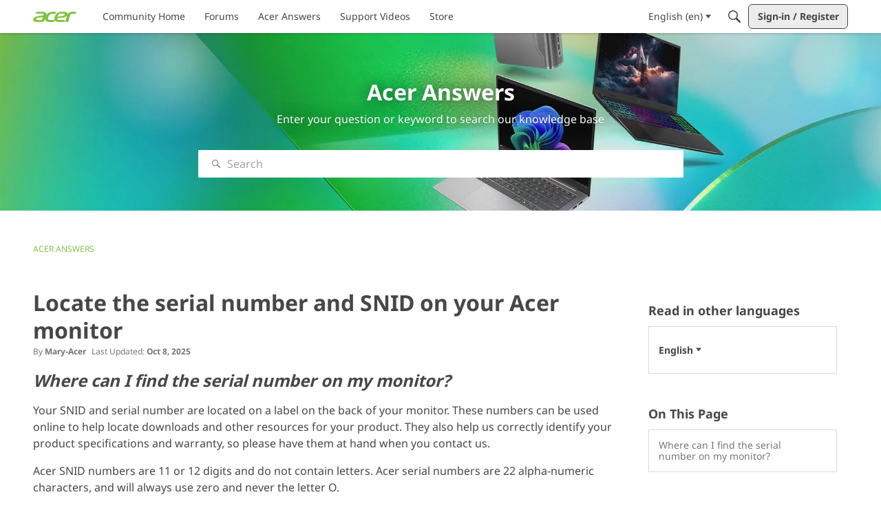

--- FILE ---
content_type: text/html; charset=utf-8
request_url: https://community.acer.com/en/kb/articles/60-locate-the-serial-number-and-snid-on-your-acer-monitor
body_size: 134557
content:
<!DOCTYPE html>
<html lang="en"  style="min-height: 100%;">
    <head>
        <meta charset="utf-8">
        <meta http-equiv="X-UA-Compatible" content="IE=edge">
        <meta name="viewport" content="width=device-width, initial-scale=1">
        <title>Locate the serial number and SNID on your Acer monitor - Acer Community</title>

<meta property="og:type" content="article" />
<meta name="description" content="Where can I find the serial number on my monitor? Your SNID and serial number are located on a label on the back of your monitor. These numbers can be used online to help locate downloads and other resources for your product. They also help us correctly identify your product specifications and warranty, so please have them…" />
<meta name="theme-color" content="#FFFFFF" />
<meta property="og:site_name" content="Acer Community" />
<meta property="og:title" content="Locate the serial number and SNID on your Acer monitor - Acer Community" />
<meta property="og:description" content="Where can I find the serial number on my monitor? Your SNID and serial number are located on a label on the back of your monitor. These numbers can be used online to help locate downloads and other resources for your product. They also help us correctly identify your product specifications and warranty, so please have them…" />
<meta property="og:url" content="https://community.acer.com/en/kb/articles/60-locate-the-serial-number-and-snid-on-your-acer-monitor" />
<meta property="og:image" content="https://us.v-cdn.net/6029997/uploads/WA9BKL2V23NO/sharingimage-chromebook-plus-enterprise200x200-281-29.png" />
<meta name="twitter:card" content="summary" />
<meta content="text/html; charset=utf-8" />
<meta name="google-site-verification" content="rZ83HVStyE2j9hxcBhqEIYQAiCHJBpn7qXgVmffFe3s" />

<link rel="modulepreload" href="https://community.acer.com/en/api/v2/fragments/0199e98a-0aad-70df-9990-20f2cbd9e721/js?fragmentRevisionUUID=019bb50b-bdb7-7296-b02a-9e0b08e980fe" />
<link rel="modulepreload" href="https://community.acer.com/dist/v2/layouts/chunks/Banner.C1y6btQj.min.js" />
<link rel="modulepreload" href="https://community.acer.com/dist/v2/layouts/chunks/BannerWidget.BjVXspVe.min.js" />
<link rel="modulepreload" href="https://community.acer.com/dist/v2/layouts/chunks/Breadcrumbs.CfCHNAL9.min.js" />
<link rel="modulepreload" href="https://community.acer.com/dist/v2/layouts/chunks/HtmlWidget.0Epx_dDl.min.js" />
<link rel="modulepreload" href="https://community.acer.com/dist/v2/layouts/chunks/RSSWidget.D_MINjDZ.min.js" />
<link rel="modulepreload" href="https://community.acer.com/dist/v2/layouts/chunks/CallToActionWidget.QqgHUXE3.min.js" />
<link rel="modulepreload" href="https://community.acer.com/dist/v2/layouts/chunks/addons/knowledge/ArticleHeaderAsset.dmqKFzbj.min.js" />
<link rel="modulepreload" href="https://community.acer.com/dist/v2/layouts/chunks/addons/knowledge/ArticleContentAsset.BF1kMfZ8.min.js" />
<link rel="modulepreload" href="https://community.acer.com/dist/v2/layouts/chunks/addons/knowledge/ArticleTOCWidget.CT-j9gvR.min.js" />
<link rel="modulepreload" href="https://community.acer.com/dist/v2/layouts/chunks/addons/knowledge/ArticleRelatedArticlesWidget.CvQ__Bhx.min.js" />
<link rel="modulepreload" href="https://community.acer.com/dist/v2/layouts/chunks/addons/knowledge/ArticleLanguagePickerAsset.TwFDZZMu.min.js" />
<link rel="modulepreload" href="https://community.acer.com/dist/v2/layouts/vendor/vendor/react-core.BgLhaSja.min.js" />
<link rel="modulepreload" href="https://community.acer.com/dist/v2/layouts/entries/layouts.CwOBmJST.min.js" />
<link rel="modulepreload" href="https://community.acer.com/dist/v2/layouts/chunks/useComponentDebug.xpd8k4uY.min.js" />
<link rel="modulepreload" href="https://community.acer.com/dist/v2/layouts/chunks/vendor/lodash.CM-NTfHi.min.js" />
<link rel="modulepreload" href="https://community.acer.com/dist/v2/layouts/vendor/vendor/redux.D4LK-I4W.min.js" />
<link rel="modulepreload" href="https://community.acer.com/dist/v2/layouts/vendor/vendor/react-spring.DXIfzgpn.min.js" />
<link rel="modulepreload" href="https://community.acer.com/dist/v2/layouts/vendor/vendor/react-select.BG-kRqJv.min.js" />
<link rel="modulepreload" href="https://community.acer.com/dist/v2/layouts/vendor/vendor/moment.BYTvHWBW.min.js" />
<link rel="modulepreload" href="https://community.acer.com/dist/v2/layouts/chunks/breadcrumbsStyles.BuPBBRun.min.js" />
<link rel="modulepreload" href="https://community.acer.com/dist/v2/layouts/chunks/HomeWidget.R-VJ1AC6.min.js" />
<link rel="modulepreload" href="https://community.acer.com/dist/v2/layouts/chunks/QuickLinks.DamTBbTc.min.js" />
<link rel="modulepreload" href="https://community.acer.com/dist/v2/layouts/chunks/HomeWidgetItem.AtLPCPp6.min.js" />
<link rel="modulepreload" href="https://community.acer.com/dist/v2/layouts/chunks/HomeWidgetContainer.B9B8qJdR.min.js" />
<link rel="modulepreload" href="https://community.acer.com/dist/v2/layouts/chunks/ResultMeta.mzT7jzHW.min.js" />
<link rel="modulepreload" href="https://community.acer.com/dist/v2/layouts/chunks/addons/knowledge/Articles.context.BCb9x28Z.min.js" />
<link rel="modulepreload" href="https://community.acer.com/dist/v2/layouts/chunks/addons/knowledge/ArticleMenu.WBjjMMHo.min.js" />
<link rel="modulepreload" href="https://community.acer.com/dist/v2/layouts/chunks/addons/knowledge/ArticleMeta.D2-losw-.min.js" />
<link rel="modulepreload" href="https://community.acer.com/dist/v2/layouts/chunks/PageTitle.Dgm-EURi.min.js" />
<link rel="modulepreload" href="https://community.acer.com/dist/v2/layouts/chunks/addons/knowledge/SiteNavContext.OLeIOSqD.min.js" />
<link rel="modulepreload" href="https://community.acer.com/dist/v2/layouts/chunks/addons/knowledge/KnowledgeBases.context.CNjhU8UT.min.js" />
<link rel="modulepreload" href="https://community.acer.com/dist/v2/layouts/chunks/configHooks.SzQmIBez.min.js" />
<link rel="modulepreload" href="https://community.acer.com/dist/v2/layouts/chunks/addons/knowledge/pageRoutes.CCLNWs1P.min.js" />
<link rel="modulepreload" href="https://community.acer.com/dist/v2/layouts/chunks/InsertUpdateMetas.134OD7vy.min.js" />
<link rel="modulepreload" href="https://community.acer.com/dist/v2/layouts/chunks/addons/knowledge/OtherLanguagesPlaceHolder.DUHmzxvt.min.js" />
<link rel="modulepreload" href="https://community.acer.com/dist/v2/layouts/chunks/addons/knowledge/RelatedArticlesPlaceholder.EP4rAAJC.min.js" />
<link rel="modulepreload" href="https://community.acer.com/dist/v2/layouts/chunks/addons/knowledge/Navigation.Dzlrv89f.min.js" />
<link rel="modulepreload" href="https://community.acer.com/dist/v2/layouts/chunks/addons/knowledge/GuideOverviewAsset.BxGya3aE.min.js" />
<link rel="modulepreload" href="https://community.acer.com/dist/v2/layouts/chunks/addons/knowledge/OrganizeCategoriesRoute.CxgJf5dc.min.js" />
<link rel="modulepreload" href="https://community.acer.com/dist/v2/layouts/chunks/addons/knowledge/Navigation.context.CYBiDFRD.min.js" />
<link rel="stylesheet" type="text/css" href="https://community.acer.com/dist/v2/layouts/chunks/addons/openapi-embed/layouts._xHqySZ2.css" />
<link rel="stylesheet" type="text/css" href="https://community.acer.com/dist/v2/layouts/chunks/addons/openapi-embed/QuickLinks.C0TktU-I.css" />
<style type="text/css">@font-face {font-family:Noto Sans;font-style:normal;font-weight:400;src:url(/cf-fonts/v/noto-sans/5.0.18/greek/wght/normal.woff2);unicode-range:U+0370-03FF;font-display:swap;}@font-face {font-family:Noto Sans;font-style:normal;font-weight:400;src:url(/cf-fonts/v/noto-sans/5.0.18/latin/wght/normal.woff2);unicode-range:U+0000-00FF,U+0131,U+0152-0153,U+02BB-02BC,U+02C6,U+02DA,U+02DC,U+0304,U+0308,U+0329,U+2000-206F,U+2074,U+20AC,U+2122,U+2191,U+2193,U+2212,U+2215,U+FEFF,U+FFFD;font-display:swap;}@font-face {font-family:Noto Sans;font-style:normal;font-weight:400;src:url(/cf-fonts/v/noto-sans/5.0.18/devanagari/wght/normal.woff2);unicode-range:U+0900-097F,U+1CD0-1CF9,U+200C-200D,U+20A8,U+20B9,U+25CC,U+A830-A839,U+A8E0-A8FF;font-display:swap;}@font-face {font-family:Noto Sans;font-style:normal;font-weight:400;src:url(/cf-fonts/v/noto-sans/5.0.18/cyrillic/wght/normal.woff2);unicode-range:U+0301,U+0400-045F,U+0490-0491,U+04B0-04B1,U+2116;font-display:swap;}@font-face {font-family:Noto Sans;font-style:normal;font-weight:400;src:url(/cf-fonts/v/noto-sans/5.0.18/cyrillic-ext/wght/normal.woff2);unicode-range:U+0460-052F,U+1C80-1C88,U+20B4,U+2DE0-2DFF,U+A640-A69F,U+FE2E-FE2F;font-display:swap;}@font-face {font-family:Noto Sans;font-style:normal;font-weight:400;src:url(/cf-fonts/v/noto-sans/5.0.18/latin-ext/wght/normal.woff2);unicode-range:U+0100-02AF,U+0304,U+0308,U+0329,U+1E00-1E9F,U+1EF2-1EFF,U+2020,U+20A0-20AB,U+20AD-20CF,U+2113,U+2C60-2C7F,U+A720-A7FF;font-display:swap;}@font-face {font-family:Noto Sans;font-style:normal;font-weight:400;src:url(/cf-fonts/v/noto-sans/5.0.18/vietnamese/wght/normal.woff2);unicode-range:U+0102-0103,U+0110-0111,U+0128-0129,U+0168-0169,U+01A0-01A1,U+01AF-01B0,U+0300-0301,U+0303-0304,U+0308-0309,U+0323,U+0329,U+1EA0-1EF9,U+20AB;font-display:swap;}@font-face {font-family:Noto Sans;font-style:normal;font-weight:400;src:url(/cf-fonts/v/noto-sans/5.0.18/greek-ext/wght/normal.woff2);unicode-range:U+1F00-1FFF;font-display:swap;}@font-face {font-family:Noto Sans;font-style:normal;font-weight:700;src:url(/cf-fonts/v/noto-sans/5.0.18/greek-ext/wght/normal.woff2);unicode-range:U+1F00-1FFF;font-display:swap;}@font-face {font-family:Noto Sans;font-style:normal;font-weight:700;src:url(/cf-fonts/v/noto-sans/5.0.18/cyrillic-ext/wght/normal.woff2);unicode-range:U+0460-052F,U+1C80-1C88,U+20B4,U+2DE0-2DFF,U+A640-A69F,U+FE2E-FE2F;font-display:swap;}@font-face {font-family:Noto Sans;font-style:normal;font-weight:700;src:url(/cf-fonts/v/noto-sans/5.0.18/cyrillic/wght/normal.woff2);unicode-range:U+0301,U+0400-045F,U+0490-0491,U+04B0-04B1,U+2116;font-display:swap;}@font-face {font-family:Noto Sans;font-style:normal;font-weight:700;src:url(/cf-fonts/v/noto-sans/5.0.18/greek/wght/normal.woff2);unicode-range:U+0370-03FF;font-display:swap;}@font-face {font-family:Noto Sans;font-style:normal;font-weight:700;src:url(/cf-fonts/v/noto-sans/5.0.18/vietnamese/wght/normal.woff2);unicode-range:U+0102-0103,U+0110-0111,U+0128-0129,U+0168-0169,U+01A0-01A1,U+01AF-01B0,U+0300-0301,U+0303-0304,U+0308-0309,U+0323,U+0329,U+1EA0-1EF9,U+20AB;font-display:swap;}@font-face {font-family:Noto Sans;font-style:normal;font-weight:700;src:url(/cf-fonts/v/noto-sans/5.0.18/devanagari/wght/normal.woff2);unicode-range:U+0900-097F,U+1CD0-1CF9,U+200C-200D,U+20A8,U+20B9,U+25CC,U+A830-A839,U+A8E0-A8FF;font-display:swap;}@font-face {font-family:Noto Sans;font-style:normal;font-weight:700;src:url(/cf-fonts/v/noto-sans/5.0.18/latin-ext/wght/normal.woff2);unicode-range:U+0100-02AF,U+0304,U+0308,U+0329,U+1E00-1E9F,U+1EF2-1EFF,U+2020,U+20A0-20AB,U+20AD-20CF,U+2113,U+2C60-2C7F,U+A720-A7FF;font-display:swap;}@font-face {font-family:Noto Sans;font-style:normal;font-weight:700;src:url(/cf-fonts/v/noto-sans/5.0.18/latin/wght/normal.woff2);unicode-range:U+0000-00FF,U+0131,U+0152-0153,U+02BB-02BC,U+02C6,U+02DA,U+02DC,U+0304,U+0308,U+0329,U+2000-206F,U+2074,U+20AC,U+2122,U+2191,U+2193,U+2212,U+2215,U+FEFF,U+FFFD;font-display:swap;}</style>
<link rel="canonical" href="https://community.acer.com/en/kb/articles/60-locate-the-serial-number-and-snid-on-your-acer-monitor" />

<link rel="shortcut icon" href="https://us.v-cdn.net/6029997/uploads/favicon_847e8c2c3efe89f32a4333a089cb8360.ico" type="image/x-icon" />

<script type="module" nonce="ada60d0cb4c7c07e76ce7ea71a890c65">window['vanillaInitialLayout'] = {"query":{"layoutViewType":"article","recordType":"article","recordID":60,"params":{"articleID":60,"locale":"en","siteSectionID":"subcommunities-section-1"}},"data":{"layoutID":43,"name":"EN Help Center Article","layoutViewType":"helpCenterArticle","isDefault":false,"layout":[{"$seoContent":"<section><div class='seoSectionPiece'><div class='sectionItem'><h1>Acer Answers<\/h1>\n<p>Enter your question or keyword to search our knowledge base<\/p><\/div><\/div><\/section>","$reactComponent":"SectionFullWidth","$reactProps":{"children":[{"$reactComponent":"BannerWidget","$seoContent":"<h1>Acer Answers<\/h1>\n<p>Enter your question or keyword to search our knowledge base<\/p>","$reactProps":{"showTitle":true,"titleType":"static","title":"Acer Answers","showDescription":true,"descriptionType":"static","description":"Enter your question or keyword to search our knowledge base","showSearch":true,"background":{"imageSource":"styleGuide","useOverlay":true,"image":null,"imageUrlSrcSet":null},"initialParams":{"domain":"discussions","categoryIDs":[1],"includeChildCategories":true,"recordTypes":["discussion","comment"]}}}]}},{"$seoContent":"<section><div class='seoSectionPiece'><div class='sectionItem'><div class=\"pageBox\">\n        <ul class=\"linkList\">\n<li>\n<a href=\"https:\/\/community.acer.com\/en\/kb\/help\">Acer Answers<\/a>\n<\/li>\n<\/ul>\n    <\/div><\/div><\/div><\/section>","$reactComponent":"SectionOneColumn","$reactProps":{"children":[{"$reactComponent":"Breadcrumbs","$seoContent":"<div class=\"pageBox\">\n        <ul class=\"linkList\">\n<li>\n<a href=\"https:\/\/community.acer.com\/en\/kb\/help\">Acer Answers<\/a>\n<\/li>\n<\/ul>\n    <\/div>","$reactProps":{"children":[{"name":"Acer Answers","url":"https:\/\/community.acer.com\/en\/kb\/help"}]}}],"isNarrow":false}},{"$seoContent":"<section>\n<div class=\"seoSectionRow seoBreadcrumbs\"><\/div>\n<div class=\"seoSectionColumn mainColumn\"><div class='seoSectionPiece'><div class='sectionItem'><div class=\"pageBox\">\n                    <h1>Locate the serial number and SNID on your Acer monitor<\/h1>\n    <\/div><\/div><div class='sectionItem'><div class=\"pageBox\">\n        <article class=\"userContent seoSectionPiece\"><h2 data-id=\"where-can-i-find-the-serial-number-on-my-monitor\"><em>Where can I find the serial number on my monitor?<\/em><\/h2><p>Your SNID and serial number are located on a label on the back of your monitor. These numbers can be used online to help locate downloads and other resources for your product. They also help us correctly identify your product specifications and warranty, so please have them at hand when you contact us.<\/p><p>Acer SNID numbers are 11 or 12 digits and do not contain letters. Acer serial numbers are 22 alpha-numeric characters, and will always use zero and never the letter O.<\/p><span class=\"embedExternal embedImage display-large float-none\" data-embedjson=\"{&quot;url&quot;:&quot;https:\\\/\\\/uk.answers.acer.com\\\/rnt\\\/rnw\\\/img\\\/enduser\\\/snid_monitor.jpg&quot;,&quot;name&quot;:&quot;Monitor SNID Code&quot;,&quot;type&quot;:&quot;unknown&quot;,&quot;size&quot;:0,&quot;width&quot;:320,&quot;height&quot;:180,&quot;displaySize&quot;:&quot;large&quot;,&quot;float&quot;:&quot;none&quot;,&quot;embedType&quot;:&quot;image&quot;,&quot;embedStyle&quot;:&quot;rich_embed_card&quot;}\">\n    <span class=\"embedExternal-content\">\n        <a class=\"embedImage-link\" href=\"https:\/\/uk.answers.acer.com\/rnt\/rnw\/img\/enduser\/snid_monitor.jpg\" rel=\"nofollow noopener ugc\" target=\"_blank\">\n            <img class=\"embedImage-img\" src=\"https:\/\/uk.answers.acer.com\/rnt\/rnw\/img\/enduser\/snid_monitor.jpg\" alt=\"Monitor SNID Code\" height=\"180\" width=\"320\" loading=\"lazy\" data-display-size=\"large\" data-float=\"none\" data-type=\"unknown\" data-embed-type=\"image\" srcset=\"https:\/\/us.v-cdn.net\/cdn-cgi\/image\/quality=80,format=auto,fit=scale-down,height=300,width=300\/https:\/\/uk.answers.acer.com\/rnt\/rnw\/img\/enduser\/snid_monitor.jpg 300w, https:\/\/us.v-cdn.net\/cdn-cgi\/image\/quality=80,format=auto,fit=scale-down,height=600,width=600\/https:\/\/uk.answers.acer.com\/rnt\/rnw\/img\/enduser\/snid_monitor.jpg 600w, https:\/\/us.v-cdn.net\/cdn-cgi\/image\/quality=80,format=auto,fit=scale-down,height=800,width=800\/https:\/\/uk.answers.acer.com\/rnt\/rnw\/img\/enduser\/snid_monitor.jpg 800w, https:\/\/us.v-cdn.net\/cdn-cgi\/image\/quality=80,format=auto,fit=scale-down,height=1200,width=1200\/https:\/\/uk.answers.acer.com\/rnt\/rnw\/img\/enduser\/snid_monitor.jpg 1200w, https:\/\/us.v-cdn.net\/cdn-cgi\/image\/quality=80,format=auto,fit=scale-down,height=1600,width=1600\/https:\/\/uk.answers.acer.com\/rnt\/rnw\/img\/enduser\/snid_monitor.jpg 1600w, https:\/\/us.v-cdn.net\/cdn-cgi\/image\/quality=80,format=auto,fit=scale-down,height=2000,width=2000\/https:\/\/uk.answers.acer.com\/rnt\/rnw\/img\/enduser\/snid_monitor.jpg 2000w, https:\/\/uk.answers.acer.com\/rnt\/rnw\/img\/enduser\/snid_monitor.jpg\" sizes=\"100vw\"><\/img><\/a>\n    <\/span>\n<\/span>\n<\/article>\n    <\/div><\/div><div class='sectionItem'><template shadowrootmode=\"open\">\n<style>.spacer-articlefoot {\r\n    height: 40px;\r\n    width: 100%;\r\n}<\/style><div class=\"spacer-articlefoot\"><\/div>\r\n<hr style=\"border: 1px solid #dadada; margin-bottom: 60px;\">\n<\/template><\/div><div class='sectionItem'><div class=\"pageBox\">\n        <div class=\"pageHeadingBox\">\n        <h2>Latest Insights and Innovations from Acer Corner<\/h2>                    <\/div>\n        <ul class=\"linkList\">\n<li>\n<a href=\"https:\/\/blog.acer.com\/en\/discussion\/3969\/best-acer-laptops-for-digital-nomads-in-2026\">Best Acer Laptops for Digital Nomads in 2026<\/a>\n<p>Finding the best laptop for remote work in 2026 is about more than raw performance. For digital nomads, the right device needs to balance portability, battery life, and reliability while handling daily work tasks across changing locations. Acer\u2019s current lineup offers several strong options that meet those demands, from ultra-light Windows laptops to flexible Chromebooks built for cloud-based workflows.\n\nThis guide explains what to look for in a digital nomad laptop and highlights five Acer models that stand out as practical choices for remote work in 2026.\n\nWhat is a digital nomad?\n\nA digital nomad is someone who works remotely while living or traveling outside their home base for extended periods. Digital nomads typically rely on laptops and cloud services to work from caf\u00e9s, co-working spaces, short-term rentals, or shared offices. Because their work depends entirely on their device, choosing the best computer for remote work is a critical decision rather than a casual upgrade.\n\nWhat to look for in a laptop for remote work\n\nBased on Acer\u2019s previous guidance for travel-focused laptops, digital nomads should prioritize the following:\n\n* Portability and weight, especially for frequent flights or train travel\n* Battery life that supports full workdays away from power outlets\n* Efficient performance for multitasking, video calls, and productivity tools\n* Display quality suitable for long work sessions\n* Durable build quality for repeated movement\n* Reliable connectivity, including modern Wi-Fi standards\n\nRather than chasing maximum performance, most remote workers benefit more from balanced, efficient hardware that stays cool, quiet, and dependable throughout the day. Now that we\u2019ve covered the essentials, let\u2019s take a look at the best Acer laptops for digital nomads in 2026.\n\n1. Acer Swift Edge 14 AI - SFE14-51T-75PZ\n\n\n\n\n\n\nIf traveling light is your top priority, the Acer Swift Edge 14 AI - SFE14-51T-75PZ is built with mobility firmly in mind. Coming in at the premium end of Acer\u2019s thin-and-light range, this model targets remote professionals who want strong everyday performance in an ultra-portable package. Priced at $1,499.99, the Acer Swift Edge 14 AI pairs a high-resolution 14-inch display with a lightweight chassis, making it easy to work comfortably without carrying unnecessary bulk.\n\nConfigured with fast memory and ample solid-state storage, it handles multitasking, browser-heavy workflows, and video calls with ease. Battery life is positioned for full-day productivity, which matters when outlets are not always guaranteed. For digital nomads who value minimal carry weight without compromising usability, this is one of Acer\u2019s most travel-friendly options. Here&#039;s the essential specs:\n\n* Processor: Intel\u00ae Core\u2122 Ultra 7 258V processor Octa-core 2.20 GHz\n* Display: 14&quot; WQXGA+ (2880 x 1800) 16:10 ComfyView (Matte) 120 Hz Touchscreen, Eyesafe\n* Graphics: Intel\u00ae ARC\u2122 140V GPU (shared memory)\n* Memory: 32 GB LPDDR5X\n* Storage: 1 TB SSD\n* Battery life: Up to 21 hours\n* Weight: Approx 2.18 lb\n\n2. Acer Swift Go 14 AI - SFG14-01-X006\n\n\n\n\n\n\n\nThe Acer Swift Go 14 AI - SFG14-01-X006 sits in a more accessible price bracket (recently reduced from $999.99 to $749.99) while still delivering the features most remote workers need. This laptop balances portability with practical performance, making it a sensible choice for digital nomads who want flexibility without stepping into flagship pricing.\n\nIts 14.5-inch display offers a comfortable workspace for writing, research, and remote collaboration, while modern connectivity keeps it ready for co-working spaces and shared networks. With a configuration focused on efficiency rather than excess, the Acer Swift Go 14 AI suits users who want a dependable daily work machine that travels well and remains easy to live with over longer stays. Here\u2019s the specs:\n\n* Processor: Qualcomm Oryon Octa-core\n* Graphics: Qualcomm Adreno GPU shared memory\n* Display: 14.5&quot; WQXGA (2560 x 1600) 16:10 IPS 120 Hz\n* Memory: 16 GB LPDDR5X\n* Storage: 1 TB SSD\n* Battery life: Up to 24 hours\n* Weight: Approx 2.87 lb\n\n3. Acer Aspire 16 AI - A16-11M-X0LW\n\n\n\n\n\n\nFor remote workers who prefer more screen space, the Acer Aspire 16 AI - A16-11M-X0LW offers a larger display while remaining suitable for travel between locations. This model is aimed at digital nomads who divide their time between moving and staying put, such as those working from apartments or longer-term rentals. Reduced from $799.99 to $649.99, the Acer Aspire 16 AI is great value for money.\n\nThe 16-inch screen provides extra room for multitasking, document work, and split-screen layouts, which can reduce eye strain during long sessions. With a configuration designed for everyday productivity rather than heavy creative workloads, the Acer Aspire 16 AI makes sense for remote workers who value comfort and practicality over extreme portability. Tech specs as follows:\n\n* Processor: Qualcomm Snapdragon X X1-26-100 processor Octa-core 3 GHz\n* Graphics: Qualcomm Adreno GPU shared memory\n* Display: 16&quot; WUXGA (1920 x 1200) 16:10 ComfyView (Matte) 120 Hz, IPS\n* Memory: 16 GB LPDDR5X\n* Storage: 512 GB SSD\n* Battery life: Up to 27 hours\u00a0\n* Weight: Approx 4.19 lb\n\n4. Acer Chromebook Plus Spin 514 - CP514-5HN-K4ZE\n\n\n\n\n\n\n\nChromebooks continue to be strong work devices for digital nomads, particularly for users who rely on browser-based tools and cloud platforms. The Acer Chromebook Plus Spin 514 - CP514-5HN-K4ZE is currently listed at $799.99 and offers a flexible 2-in-1 design that adapts easily to different work environments.\n\nRunning ChromeOS, this model emphasizes fast startup times, built-in security, and low maintenance. Its touchscreen display and convertible form factor make it useful for note-taking, presentations, and casual tablet use. For digital nomads whose work lives primarily in the browser, the Acer Spin 514 demonstrates why a Chromebook can be a practical and cost-effective remote work solution.\n\n* Processor: MediaTek Kompanio Ultra 910 Octa-Core CPU (up to 50 TOPS)\n* Display: 14.0&quot; WQXGA+ (2880 x 1800) IPS Corning Gorilla Glass Touch 120Hz Display\n* Memory: 16 GB LPDDR5X\n* Storage: 256GB Universal Flash Onboard Storage\n* Battery life: Up to 10 hours\u00a0\n* Weight: Approx 3.31 lb\n\n5. Acer Swift 14 AI - SF14-11T-X0VQ\n\n\n\n\n\n\nThe Acer Swift 14 AI - SF14-11T-X0VQ rounds out Acer\u2019s digital nomad-friendly lineup with a well-balanced approach to portability and performance. Sitting between ultra-light designs and larger productivity machines, it offers a versatile option for remote workers who want one device to handle a variety of tasks. The Acer Swift 14 AI has recently been reduced from $1,099.99 to $849.99, a steal!\n\nWith a comfortable screen size and configurations aimed at sustained everyday use, the Acer Swift 14 AI suits professionals who move frequently but still need a dependable workhorse. It is particularly appealing to digital nomads who want a familiar laptop form factor without sacrificing mobility. Let\u2019s take a look at the essential specs:\n\n* Processor: Qualcomm Oryon Deca-core 3.40 GHz\n* Graphics: Qualcomm Adreno GPU shared memory\n* Display: 14.5&quot; WQXGA (2560 x 1600) 16:10 IPS 120 Hz Touchscreen\n* Memory: 16 GB LPDDR5X\n* Storage: 1 TB SSD\n* Battery life: Up to 29 hours\n* Weight: Approx 2.87 lbs\n\nChoosing the best digital nomad laptop\n\nSelecting the best digital nomad laptop depends on how you work and how often you move. Some remote workers prioritize the lightest possible device, while others prefer larger displays or flexible designs. When comparing options, consider:\n\n* How frequently you travel\n* Whether your work depends on local software or cloud tools\n* Your tolerance for smaller screens versus portability\n* Battery life needs during long workdays\n\nAcer\u2019s range of Windows laptops and Chromebooks covers a wide spectrum of remote work styles, making it easier to find a model that fits your routine.\n\nFAQ\n\nWhat is the best laptop for remote work in 2026?\n\nThe best laptop for remote work depends on your workflow, but lightweight laptops with strong battery life and reliable performance are ideal for digital nomads.\n\nWhat is a digital nomad laptop?\n\nA digital nomad laptop is designed for remote work while traveling, prioritizing portability, battery life, and dependable everyday performance.\n\nAre Chromebooks good for remote work?\n\nYes. Chromebooks are well suited to cloud-based remote work, offering fast startup times, strong security, and simple maintenance.\n\nWhat is the best computer for remote work when traveling often?\n\nFor frequent travel, the best computer for remote work is one that balances low weight, durability, and all-day usability rather than raw performance.\n\nDo digital nomads need high-performance laptops?\n\nMost digital nomads do not. Efficient hardware, stable connectivity, and battery life are usually more important than maximum processing power.\n\nRecommended Products\n\n\n\n\n\n\n\nAcer Swift Edge 14 AI \nBuy Now\n\n\n\n\n\n\nAcer Swift Go 14 \nBuy Now\n\n\n\n\n\n\n\nAcer Aspire 16 AI \nBuy Now<\/p>\n<\/li>\n<li>\n<a href=\"https:\/\/blog.acer.com\/en\/discussion\/3965\/gog-has-a-new-owner-but-will-its-drm-free-mission-survive\">GOG Has a New Owner, but Will Its DRM-Free Mission Survive?<\/a>\n<p>GOG has been acquired by its original co-founder, Micha\u0142 Kici\u0144ski, raising a central question for PC gamers: will the platform remain DRM-free and preservation-focused, or will it eventually be pushed toward more conventional profit-driven practices.\n\nGOG (Good Old Games) has long occupied a unique position in the PC gaming market by rejecting DRM, prioritizing offline ownership, and investing in game preservation rather than recurring monetization. That identity is now under renewed scrutiny following its separation from CD PROJEKT and its acquisition by Micha\u0142 Kici\u0144ski, one of the figures who helped define GOG\u2019s original philosophy in the first place. For long-time users, the concern is not simply who owns GOG, but whether its core principles can survive intact in an industry increasingly shaped by mandatory launchers, digital lock-in, and aggressive DRM.\n\nWhy GOG exists, and why it still matters\n\nGOG was created to solve a problem most of the industry preferred to ignore. As PC gaming moved toward digital storefronts and account-based access, thousands of older titles quietly became harder to play. Installers broke, operating systems moved on, rights became fragmented, and legally purchased games slipped into a gray zone where owning them no longer guaranteed being able to run them.\n\nGOG\u2019s answer was unusually direct. Games sold on the platform would be rebuilt, tested, and distributed in a way that ensured they could be installed and played without relying on an external service. This applied first to classic PC titles, but the same principle was later extended to modern releases. The idea was not nostalgia for its own sake, but continuity: if a game mattered enough to buy, it mattered enough to remain playable years later.\n\nThat philosophy is summed up in GOG\u2019s long-standing mission to make games live forever. In practical terms, this means untangling old publishing agreements, maintaining functional builds, and addressing compatibility issues that would otherwise render games unplayable on current hardware. Preservation, in this context, is not archival theory. It is engineering work that prevents games from fading into technical obsolescence.\n\nCentral to this approach is GOG\u2019s rejection of digital rights management. On most PC platforms, a purchased game is inseparable from an account, a launcher, and a live authentication system. By contrast, GOG treats ownership literally. Users can download complete offline installers, back them up locally, and install them without logging in or staying connected. If a game is later removed from sale, it remains available to the customer who bought it.\n\nThis stands in direct opposition to DRM systems such as Denuvo, which are designed to control how and when a game can be accessed. While publishers often defend these systems as necessary anti-piracy measures, they introduce dependencies that can affect performance, limit modding, and create long-term risks if authentication infrastructure is ever retired. From a preservation standpoint, DRM ties a game\u2019s lifespan to a company\u2019s continued willingness to support it.\n\nGOG\u2019s refusal to adopt DRM is therefore not a marketing slogan. It is the foundation of its value proposition. In a market increasingly shaped by subscriptions, mandatory clients, and revocable licenses, GOG operates on the assumption that player trust is built by giving up control, not enforcing it. Whether that assumption survives a change in ownership is the question that now matters most.\n\nWho the new owner is, and whether he understands GOG\n\nThe new owner of GOG is not a private equity firm, a platform consolidator, or an executive brought in to \u201cunlock value.\u201d It is Micha\u0142 Kici\u0144ski, one of the original co-founders of both GOG and CD PROJEKT. That distinction matters because this is not an external takeover but a return of control to someone who helped define the platform\u2019s original direction.\n\nKici\u0144ski co-founded CD PROJEKT in the 1990s as a distributor of PC games in Central and Eastern Europe. That role required direct engagement with players at a time when piracy, hardware fragmentation, and regional pricing were practical realities rather than abstract risks. Success depended less on technical enforcement and more on trust, fair pricing, and accessibility. Those early conditions shaped CD PROJEKT\u2019s broader culture and later influenced how GOG was conceived.\n\nWhen GOG launched in 2007, selling DRM-free games was widely viewed as incompatible with modern digital distribution. Most publishers were moving toward tighter control through mandatory clients and account-based access. GOG\u2019s model was explicitly player-aligned: reduce friction, avoid lock-in, and treat ownership as something real rather than conditional. Kici\u0144ski was directly involved in making that bet.\n\nFrom an incentive perspective, Kici\u0144ski is not operating under the same pressures as a corporate executive answering to quarterly growth targets. His financial position is already secured through CD PROJEKT\u2019s long-term success, particularly via CD PROJEKT RED and its major franchises. That reduces the likelihood that GOG needs to be reshaped into a high-margin, extractive platform to justify its existence.\n\nThe more relevant question, then, is whether he prioritizes what players value over what corporations typically optimize for. His public statements consistently emphasize independence, ownership, and long-term playability. These are not the values that maximize short-term revenue, but they are the ones that have historically earned CD PROJEKT strong goodwill among PC players.\n\nThis does not mean GOG will remain static. But it does suggest that any changes will be constrained by a player-first philosophy rather than driven by external shareholder demands. In an industry where platforms increasingly treat users as recurring revenue streams, that alignment is the most meaningful signal GOG users can reasonably look for.\n\nWill GOG stay the same, or will it change?\n\n\n\n\n\n\nBased on GOG\u2019s history, its public statements, and who now owns it, the most likely outcome is that GOG stays largely the same, with only careful and limited changes over time.\n\nThis ownership change is very different from a typical corporate buyout. GOG was not sold to an investment firm or a large tech company looking to increase profits quickly. Instead, it was acquired by Micha\u0142 Kici\u0144ski, one of the people who helped create GOG and its original values. There are no outside shareholders pushing for faster growth or higher short-term returns.\n\nGOG has also been clear about what will not change. DRM-free games remain central to the platform. Offline installers are still available. User data stays with GOG, and the GOG Galaxy launcher remains optional rather than required. These are not small details. They are the core reasons many players choose GOG over other PC storefronts.\n\nThat said, some change is inevitable. GOG still needs to be financially sustainable. It operates in a market where game development is expensive and competition for attention is intense. This likely means gradual improvements rather than major shifts, such as better tools for indie developers, stronger curation, or expanded preservation projects supported by the community.\n\nWhat matters is what is not being discussed. There has been no indication of a move toward subscriptions, always-online access, mandatory launchers, or heavy DRM systems. These approaches rely on locking users into an ecosystem, which runs directly against GOG\u2019s identity.\n\nFor users, the main risk is not a sudden transformation, but slow compromise. Small exceptions made \u201cjust this once\u201d can add up over time. However, with ownership now in the hands of someone whose reputation is closely tied to player trust, there is strong pressure to avoid that path.\n\nOverall, this acquisition looks less like a push to monetize GOG and more like an effort to protect what already makes it different. While no platform is completely immune to change, there is little evidence that GOG is about to abandon the principles it was built on.\n\nWhat this acquisition really means for GOG users\n\nGOG\u2019s acquisition raises a fair concern. In today\u2019s games industry, ownership changes often lead to tighter control, heavier monetization, and fewer rights for players. In this case, the available evidence points in the opposite direction.\n\nGOG is now owned by someone who helped create it, understands why it exists, and benefits more from long-term trust than short-term profit. The platform\u2019s core promises remain unchanged: DRM-free games, real ownership, optional software, and a focus on keeping games playable long after the industry moves on. None of those choices are the easy or most profitable ones, which makes them more credible, not less.\n\nThat does not mean GOG will freeze in time. Some evolution is necessary for any platform to survive. But there is a clear difference between adapting to stay sustainable and abandoning the principles that made GOG worth supporting in the first place. Right now, the signals point toward the former.\n\nFor players who care about ownership, preservation, and choice, this acquisition looks less like a warning sign and more like a defensive move to protect what makes GOG different.\n\nPlay DRM-free games the way they are meant to be played\n\nIf you are buying DRM-free games, it makes sense to play them on hardware that gives you the same level of control and longevity. Acer gaming desktops and laptops are well suited to that approach, offering strong local performance without relying on cloud streaming or always-online systems.\n\nAcer\u2019s Predator and Nitro lines provide the storage, CPU power, and GPU performance needed to run both preserved classics and modern PC games smoothly, while keeping everything local on your machine. That aligns naturally with GOG\u2019s philosophy of ownership and offline access.\n\nFor students, there is also a practical cost benefit. Acer currently offers a 15% student discount through the Acer Store, making it easier to invest in a capable system without paying full retail pricing. Combined with DRM-free games that you can keep and reinstall indefinitely, this setup remains one of the most reliable ways to play PC games on your own terms.\n\nIn an industry increasingly built around subscriptions and temporary access, owning both your games and the hardware that runs them still matters.\n\nFAQ: GOG\u2019s new ownership and what it means for players\n\nWho owns GOG now?\n\nGOG is now owned by Micha\u0142 Kici\u0144ski, one of the original co-founders of GOG and a co-founder of CD PROJEKT. He acquired GOG directly from CD PROJEKT, and the company will continue operating as an independent business.\n\nIs GOG still DRM-free?\n\nYes. GOG has confirmed that DRM-free games remain central to the platform. You can still download full offline installers, back up your games, and play them without an internet connection or mandatory launcher.\n\nWill my existing GOG library change?\nNo. Your account stays the same, and all games you already own remain accessible. As before, even if a game is later delisted from the store, it will still be available in your library.\n\nIs GOG going to add DRM or forced launchers in the future?\n\nThere is currently no indication of that. GOG has explicitly stated that DRM-free distribution and optional use of GOG Galaxy are unchanged. Adding DRM or forcing a launcher would directly conflict with the platform\u2019s stated mission.\n\nWhy did CD PROJEKT sell GOG?\nCD PROJEKT has said the sale allows it to focus fully on developing its core RPG franchises, while giving GOG ownership that is more directly aligned with its long-term mission of game preservation and player ownership.\n\nDoes this mean GOG will stop selling CD PROJEKT RED games?\nNo. Games from CD PROJEKT RED will continue to be sold on GOG, including future releases.\n\nIs GOG financially stable?\nAccording to GOG, the platform has had a strong recent year, with growing community support for its preservation efforts. The acquisition was not described as a rescue or emergency sale.\n\nWhat is the biggest risk for GOG going forward?\nThe main concern would be slow, gradual compromises rather than sudden changes. However, given the new ownership structure and public commitments, there is currently little evidence that GOG is moving away from its core values.\n\nWhat makes GOG different from other PC game stores?\nGOG focuses on real ownership, DRM-free distribution, optional software, and long-term playability. Most other platforms rely on account-based access, mandatory clients, and licenses that can be revoked or restricted over time.\n\nRecommended Products\n\n\n\n\n\n\n\nPredator Helios 18 AI (RTX 5090)\nBuy Now\n\n\n\n\n\n\nPredator Triton 14 AI (RTX 5070) \nBuy Now\n\n\n\n\n\n\n\nAcer Nitro 16S AI (RTX 5070 Ti) \nBuy Now<\/p>\n<\/li>\n<li>\n<a href=\"https:\/\/blog.acer.com\/en\/discussion\/3961\/ten-overlooked-places-in-taiwan-for-remote-work\">Ten Overlooked Places in Taiwan for Remote Work<\/a>\n<p>Taiwan travel has far more to offer than major cities, night markets and the 101. For remote workers, Taiwan combines reliable infrastructure, strong safety standards, and diverse environments that support long-term stays. While there are many underrated digital nomad destinations around the world, this Taiwan travel guide focuses on ten overlooked locations in Formosa, including smaller cities in Taiwan and coastal areas, that provide practical conditions for remote work while offering a quieter, more balanced lifestyle.\n\nWhy Taiwan is a strong choice for remote work\n\nTaiwan is well suited to remote work because it combines ultra-fast, dependable internet access, efficient transportation, and a high level of personal safety. Living costs are predictable, healthcare is accessible, and everyday services are reliable across most regions. These factors make Taiwan attractive for digital nomads who desire stability as well as flexibility.\n\nWhy look beyond major cities in Taiwan?\n\nSure, the bright lights and big cities in Taiwan offer round-the-clock convenience, but they are not always the best fit for remote workers seeking focus and lower costs. With around 1,500 km of coastline, Taiwan beaches and smaller cities still provide access to:\n\n* More affordable long-term housing\n* Quieter neighborhoods with fewer distractions\n* Easy access to beaches, mountains, and rural landscapes\n* Sufficient internet speed for video calls and cloud-based work\n\nSmaller cities and regional destinations often deliver a better balance between productivity and lifestyle. Hop onboard and let\u2019s visit ten of our personal favorites!\u00a0\n\n1. Taitung\n\n\n\n\n\n\nTaitung is located on Taiwan\u2019s east coast and is known for clean air, nature, and a relaxed pace of life. It is suitable for remote workers who value calm surroundings and outdoor access and activities. Taitung is also known for some of Taiwan\u2019s best surfing, while internet connectivity is also reliable and housing costs are way lower than in Taipei. The surrounding countryside and coastline make Taitung one of Taiwan\u2019s more chilled regions for extended stays, shaped in part by the presence of Indigenous communities and rural landscapes. Curious to see the landscapes of the legendary East Rift Valley from high above the clouds? Then time your stay with Taidong\u2019s annual hot air balloon festival for views of the country\u2019s most open, undeveloped landscapes.\n\n2. Penghu\n\n\n\n\n\n\n\nPenghu is an offshore archipelago that offers a quieter alternative to mainland Taiwan. If you\u2019re a remote worker who prefers minimal distractions and structured routines, Penghu might be the place for you. Internet service is stable in main residential areas, and short-term rentals are widely available. Penghu\u2019s relatively unspoilt environment supports focused work combined with (seasonal) swimming and snorkeling. Have you ever considered\u00a0 what it feels like to harness the power of Taiwan\u2019s strongest coastal winds? Head to Penghu, where consistent monsoon breezes have made the islands a low-key hotspot for windsurfing and kitesurfing.\n\n3. Xiaoliuqiu\n\n\n\n\n\n\nXiaoliuqiu is a small island off southern Taiwan with a compact layout and dependable connectivity. It is best suited for remote workers with flexible schedules who want close proximity to the sea. While amenities are limited compared to larger cities, daily life is relatively simple, and work-friendly caf\u00e9s are increasingly common. Try snorkeling alongside wild sea turtles without getting on a boat? Xiaoliuqiu is the only place in Taiwan where green sea turtles can be seen year-round just off the shoreline.\n\n4. Yilan\n\n\n\n\n\n\n\nYilan provides a balance between rural living and access to Taipei. It offers hot springs, agricultural views, and quieter residential areas while remaining within commuting distance (around 1hr) of the capital. Many remote workers choose Yilan for its calmer environment without fully unplugging from urban services. Fancy getting barreled in the morning and soaking in hot springs by night? Yilan is one of several places in Taiwan where surf beaches and natural hot springs coexist within easy reach.\n\n5. Alishan\n\n\n\n\n\n\nAlishan is a mountain region best suited for short-term remote work retreats. World famous for its oolong tea, Alishan\u2019s cooler climate and forested landscapes create an environment conducive to focused project work. While connectivity varies in more remote lodges, established towns offer stable internet and suitable accommodations for temporary stays. Work remotely above the clouds in an ancient forest? Alishan offers cool mountain air, misty cypress forests, and iconic sunrise views, making it one of Taiwan\u2019s most atmospheric highland escapes.\n\n6. Kenting \n\n\n\n\n\n\n\nKenting is one of the better-known Taiwan beach destinations, but it remains practical for remote work outside peak tourist seasons. Internet coverage is reliable in residential areas, and the slower pace during off-peak months supports regular work routines. Kenting is ideal for remote workers who want beach access without Robinson Crusoe-style island isolation. Looking to swap gray city streets for palm trees and turquoise water? Kenting is Taiwan\u2019s tropical playground, known for its beaches, coral reefs, and year-round warm weather at the island\u2019s southern tip.\n\n7. Tainan\n\n\n\n\n\n\nTainan is one of the most livable cities in Taiwan for long-term remote work. The former capital combines reliable infrastructure, a strong caf\u00e9 culture, and lower living costs than larger metropolitan areas. For remote workers who want urban convenience, and a pinch of history without constant congestion, Tainan is a practical base. Want to explore the roots of Taiwanese culture on foot? Tainan, Taiwan\u2019s oldest city, packs more historic temples and heritage streets into a compact area than anywhere else on the island.\n\n8. Hualien\n\n\n\n\n\n\n\nHualien sits between the Pacific coast and Taiwan\u2019s central mountains. It is also a good midpoint between Taitung and Yilan. Hualien offers reliable connectivity in town and easy access to outdoor spaces. Remote workers who value nature and regular outdoor activity often choose Hualien for its fun balance between functionality and environment. Looking for Taiwan\u2019s most dramatic natural scenery on your days off? Base yourself in Hualien for direct access to Taroko Gorge\u2019s marble cliffs, tunnels, and world-class hiking trails.\n\n9. Chiayi\n\n\n\n\n\n\nChiayi is frequently overlooked despite its strategic location near Alishan. It offers affordable housing, dependable transportation, and a quieter atmosphere than major cities. For remote workers who want a functional base with occasional access to mountain regions, Chiayi is a stable, sensible option. Ever wondered why a small Taiwanese city earned a spotlight on Netflix for its food? Chiayi is famously featured in Street Food: Asia, highlighting its iconic turkey rice and deep-rooted street-food culture that rivals far larger cities.\n\n10. Jiufen\n\n\n\n\n\n\n\nJiufen is best suited for short remote work stays rather than full-time living. While tourism can be heavy during the day, nearby residential areas are quieter and offer reliable internet. Globally renowned for its striking resemblance to the spirit world in Miyazaki&#039;s Spirited Away, Jiufen appeals to creative professionals hungry for a scenic setting for focused work periods. Curious how a remote mountain village became one of Taiwan\u2019s most atmospheric towns? Jiufen rose during the Japanese-era gold-mining boom, with nearby sites like Jinguashi Gold Ecological Park preserving tunnels, relics, and sweeping views of Taiwan\u2019s industrial past.\n\nThe charm of Formosa\n\nBeyond logistics and chips, Taiwan stands out as a remote work destination because daily life feels manageable and rewarding. Work routines are supported by reliable infrastructure and personal safety, while evenings and weekends offer easy access to nature, food culture, and quieter communities. This balance makes Taiwan especially appealing for remote workers planning longer stays rather than short visits.\u00a0\n\nFAQ\n\nIs it safe to travel to Taiwan for remote work?\n\nYes. Taiwan is widely regarded as safe, with low crime rates and reliable public services. Driving behavior can be inconsistent and unpredictable, so caution is advised when driving, riding scooters, or crossing the road.\n\nAre Taiwan beaches suitable for long-term remote work?\n\nMany Taiwan beach areas, including Kenting, Taitung, and Penghu, offer stable internet and affordable housing options outside peak tourist seasons.\n\nDo smaller cities in Taiwan have reliable internet access?\n\nYes. All cities in Taiwan, including smaller regional centers, have dependable broadband and mobile data coverage.\n\nIs Taiwan expensive for digital nomads?\n\nTaiwan offers moderate living costs. Housing and daily expenses are generally lower outside major cities\n\nIs this article a Taiwan travel guide or a remote work guide?\n\nThis article functions as a Taiwan travel guide with a specific focus on remote work and long-term stays.\n\nRecommended Products\n\n\n\n\n\n\nAcer Swift Edge 14 AI \nBuy Now\n\n\n\n\n\n\n\nAcer Aspire 16 AI \nBuy Now\n\n\n\n\n\n\nAcer Aspire 14 AI \nBuy Now<\/p>\n<\/li>\n<\/ul>\n        <div><a href=\"https:\/\/blog.acer.com?internal_source=kb-en&amp;internal_medium=rss_feed&amp;internal_campaign=kb_rss\">Read More &gt;&gt;<\/a><\/div>\n    <\/div><\/div><\/div><\/div>\n<div class=\"seoSectionColumn\"><div class='seoSectionPiece'><div class='sectionItem'><template shadowrootmode=\"open\">\n<style>#acertheme { font-size: 16px; scroll-behavior: smooth; padding: 16px 0 16px 10px; }\r\n#acertheme * { box-sizing: border-box; }\r\n\r\n.title .plain-text { font-size: 18px; font-weight: bold; display: block; margin-bottom: 10px; }\r\n\r\n.outer { border: 1px solid #dadada; margin: 0 auto; max-width: 1264px; padding: 0px; }\r\n.outer a { text-decoration: none; color: #474747; font-size: 14px; font-weight: inherit; }\r\n.outer a:hover { text-decoration: underline; color: #474747; }\r\n\r\n.table { width: 100%; table-layout: fixed; border-collapse: collapse; text-align: center; border: none; margin-bottom: 10px; }\r\n.table td { padding: 10px; border: none; }\r\n.table td:first-child { border-right: none; }\r\n.table td:last-child { border-left: none; }\r\n.table img { max-width: 100%; margin: 0 auto; }\r\n.table img,\r\n.table svg { fill: #474747; }\r\n.table img.light { display: block; }\r\n.table img.dark { display: none; }<\/style><div id=\"acertheme\" class=\"\">\r\n    <div class=\"title\">\r\n    <span class=\"plain-text\">Assistance by Acer<\/span>\r\n    <\/div>\r\n    <div class=\"outer\">\r\n        <table class=\"table\">\r\n            <tr>\r\n                <td>\r\n                    <a href=\"https:\/\/www.acer.com\/us-en\/support\/drivers-and-manuals?utm_source=kben&utm_medium=sidesideicons&utm_campaign=assistancebyacer\" target=\"_blank\">\r\n                        <img src=\"https:\/\/us.v-cdn.net\/6029997\/uploads\/347Q658JDDOR\/download-fill1-wght400-grad0-opsz48light.svg\" alt=\"Drivers & Downloads\" width=\"50%\" class=\"light\">\r\n                        <br>Drivers and<br>Downloads\r\n                    <\/a>\r\n                <\/td>\r\n                <td>\r\n                    <a href=\"https:\/\/www.youtube.com\/AcerSupport?sub_confirmation=1\" target=\"_blank\">\r\n                        <img src=\"https:\/\/community.acer.com\/en\/api\/v2\/media\/download-by-url?url=https%3A%2F%2Fus.v-cdn.net%2F6029997%2Fuploads%2FYZLPX24NAICY%2Fyoutube.svg\" alt=\"YouTube Videos\" width=\"50%\" class=\"light\">\r\n                        <br>Acer Support Videos\r\n                    <\/a>\r\n                <\/td>\r\n            <\/tr>\r\n        <\/table>\r\n    <\/div>\r\n<\/div><!--end acertheme-->\n<\/template><\/div><div class='sectionItem'><div class=\"pageBox\">\n        <div class=\"pageHeadingBox\">\n        <h2>Feedback button<\/h2>                <p>Button to initiate survey<\/p>    <\/div>\n        <ul class=\"linkList\">\n<\/ul>\n    <\/div><\/div><\/div><\/div>\n<\/section>","$reactComponent":"SectionTwoColumns","$reactProps":{"isInverted":false,"mainBottom":[{"$reactComponent":"ArticleHeaderAsset","$seoContent":"<div class=\"pageBox\">\n                    <h1>Locate the serial number and SNID on your Acer monitor<\/h1>\n    <\/div>","$reactProps":{"article":{"articleID":60,"articleRevisionID":58180,"knowledgeCategoryID":1,"breadcrumbs":[{"name":"Acer Answers","url":"https:\/\/community.acer.com\/en\/kb\/help"}],"knowledgeBaseID":1,"name":"Locate the serial number and SNID on your Acer monitor","body":"<h2 data-id=\"where-can-i-find-the-serial-number-on-my-monitor\"><em>Where can I find the serial number on my monitor?<\/em><\/h2><p>Your SNID and serial number are located on a label on the back of your monitor. These numbers can be used online to help locate downloads and other resources for your product. They also help us correctly identify your product specifications and warranty, so please have them at hand when you contact us.<\/p><p>Acer SNID numbers are 11 or 12 digits and do not contain letters. Acer serial numbers are 22 alpha-numeric characters, and will always use zero and never the letter O.<\/p><span class=\"embedExternal embedImage display-large float-none\" data-embedjson=\"{&quot;url&quot;:&quot;https:\\\/\\\/uk.answers.acer.com\\\/rnt\\\/rnw\\\/img\\\/enduser\\\/snid_monitor.jpg&quot;,&quot;name&quot;:&quot;Monitor SNID Code&quot;,&quot;type&quot;:&quot;unknown&quot;,&quot;size&quot;:0,&quot;width&quot;:320,&quot;height&quot;:180,&quot;displaySize&quot;:&quot;large&quot;,&quot;float&quot;:&quot;none&quot;,&quot;embedType&quot;:&quot;image&quot;,&quot;embedStyle&quot;:&quot;rich_embed_card&quot;}\">\n    <span class=\"embedExternal-content\">\n        <a class=\"embedImage-link\" href=\"https:\/\/uk.answers.acer.com\/rnt\/rnw\/img\/enduser\/snid_monitor.jpg\" rel=\"nofollow noopener ugc\" target=\"_blank\">\n            <img class=\"embedImage-img\" src=\"https:\/\/uk.answers.acer.com\/rnt\/rnw\/img\/enduser\/snid_monitor.jpg\" alt=\"Monitor SNID Code\" height=\"180\" width=\"320\" loading=\"lazy\" data-display-size=\"large\" data-float=\"none\" data-type=\"unknown\" data-embed-type=\"image\" srcset=\"https:\/\/us.v-cdn.net\/cdn-cgi\/image\/quality=80,format=auto,fit=scale-down,height=300,width=300\/https:\/\/uk.answers.acer.com\/rnt\/rnw\/img\/enduser\/snid_monitor.jpg 300w, https:\/\/us.v-cdn.net\/cdn-cgi\/image\/quality=80,format=auto,fit=scale-down,height=600,width=600\/https:\/\/uk.answers.acer.com\/rnt\/rnw\/img\/enduser\/snid_monitor.jpg 600w, https:\/\/us.v-cdn.net\/cdn-cgi\/image\/quality=80,format=auto,fit=scale-down,height=800,width=800\/https:\/\/uk.answers.acer.com\/rnt\/rnw\/img\/enduser\/snid_monitor.jpg 800w, https:\/\/us.v-cdn.net\/cdn-cgi\/image\/quality=80,format=auto,fit=scale-down,height=1200,width=1200\/https:\/\/uk.answers.acer.com\/rnt\/rnw\/img\/enduser\/snid_monitor.jpg 1200w, https:\/\/us.v-cdn.net\/cdn-cgi\/image\/quality=80,format=auto,fit=scale-down,height=1600,width=1600\/https:\/\/uk.answers.acer.com\/rnt\/rnw\/img\/enduser\/snid_monitor.jpg 1600w, https:\/\/us.v-cdn.net\/cdn-cgi\/image\/quality=80,format=auto,fit=scale-down,height=2000,width=2000\/https:\/\/uk.answers.acer.com\/rnt\/rnw\/img\/enduser\/snid_monitor.jpg 2000w, https:\/\/uk.answers.acer.com\/rnt\/rnw\/img\/enduser\/snid_monitor.jpg\" sizes=\"100vw\"><\/img><\/a>\n    <\/span>\n<\/span>\n","outline":[{"ref":"where-can-i-find-the-serial-number-on-my-monitor","level":2,"text":"Where can I find the serial number on my monitor?"}],"excerpt":"Where can I find the serial number on my monitor? Your SNID and serial number are located on a label on the back of your monitor. These numbers can be used online to help locate downloads and other resources for your product. They also help us correctly identify your product specifications and warranty, so please have them\u2026","seoDescription":null,"seoName":null,"slug":"60-locate-the-serial-number-and-snid-on-your-acer-monitor","sort":null,"score":0,"url":"https:\/\/community.acer.com\/en\/kb\/articles\/60-locate-the-serial-number-and-snid-on-your-acer-monitor","insertUserID":13,"dateInserted":"2020-06-26T18:10:31+00:00","updateUserID":250559,"dateUpdated":"2025-10-08T16:30:33+00:00","reactions":[{"reactionType":"helpful","yes":65,"no":21,"total":86,"userReaction":null}],"status":"published","featured":false,"dateFeatured":null,"locale":"en","translationStatus":"up-to-date","foreignID":"38546","image":{"url":"https:\/\/uk.answers.acer.com\/rnt\/rnw\/img\/enduser\/snid_monitor.jpg","urlSrcSet":{"300":"https:\/\/us.v-cdn.net\/cdn-cgi\/image\/quality=80,format=auto,fit=scale-down,height=300,width=300\/https:\/\/uk.answers.acer.com\/rnt\/rnw\/img\/enduser\/snid_monitor.jpg","600":"https:\/\/us.v-cdn.net\/cdn-cgi\/image\/quality=80,format=auto,fit=scale-down,height=600,width=600\/https:\/\/uk.answers.acer.com\/rnt\/rnw\/img\/enduser\/snid_monitor.jpg","800":"https:\/\/us.v-cdn.net\/cdn-cgi\/image\/quality=80,format=auto,fit=scale-down,height=800,width=800\/https:\/\/uk.answers.acer.com\/rnt\/rnw\/img\/enduser\/snid_monitor.jpg","1200":"https:\/\/us.v-cdn.net\/cdn-cgi\/image\/quality=80,format=auto,fit=scale-down,height=1200,width=1200\/https:\/\/uk.answers.acer.com\/rnt\/rnw\/img\/enduser\/snid_monitor.jpg","1600":"https:\/\/us.v-cdn.net\/cdn-cgi\/image\/quality=80,format=auto,fit=scale-down,height=1600,width=1600\/https:\/\/uk.answers.acer.com\/rnt\/rnw\/img\/enduser\/snid_monitor.jpg","2000":"https:\/\/us.v-cdn.net\/cdn-cgi\/image\/quality=80,format=auto,fit=scale-down,height=2000,width=2000\/https:\/\/uk.answers.acer.com\/rnt\/rnw\/img\/enduser\/snid_monitor.jpg"},"alt":"Monitor SNID Code"},"insertUser":{"userID":13,"name":"Blayn-Acer","url":"https:\/\/community.acer.com\/en\/profile\/Blayn-Acer","photoUrl":"https:\/\/w7.vanillicon.com\/v2\/718f7cc1e0a09946869168f4f2befe2e.svg","dateLastActive":"2026-01-14T19:41:43+00:00","banned":0,"punished":0,"private":false,"label":" Community Administrator","labelHtml":"<img src=\"https:\/\/us.v-cdn.net\/6030299\/uploads\/editor\/tf\/l91o34re6v2o.png\"><span style=\"color:#80C343;font-weight:bold;\"> Community Administrator<\/span>"},"updateUser":{"userID":250559,"name":"Mary-Acer","url":"https:\/\/community.acer.com\/en\/profile\/Mary-Acer","photoUrl":"https:\/\/us.v-cdn.net\/6029997\/uploads\/avatarstock\/nCXIQDDA2538K.png","dateLastActive":"2025-10-23T18:01:27+00:00","banned":0,"punished":0,"private":false,"label":" Acer","labelHtml":"<img src=\"https:\/\/us.v-cdn.net\/6030299\/uploads\/editor\/tf\/l91o34re6v2o.png\"><span style=\"color:#80C343;font-weight:bold;\"> Acer<\/span>"}},"articleApiParams":{"locale":"en","expand":"all"},"knowledgeBase":{"knowledgeBaseID":1,"name":"Acer Answers","description":"Enter your question or keyword to search our knowledge base","sortArticles":"dateInsertedDesc","insertUserID":353938,"dateInserted":"2020-06-25T19:56:57+00:00","updateUserID":527403,"dateUpdated":"2026-01-09T11:12:21+00:00","countArticles":1603,"countCategories":9,"urlCode":"help","url":"https:\/\/community.acer.com\/en\/kb\/help","icon":"","bannerImage":"","bannerContentImage":"","sourceLocale":"en","viewType":"help","rootCategoryID":1,"defaultArticleID":null,"status":"published","hasCustomPermission":true,"viewRoleIDs":[3,5,17,251,359,672,674,678,681,682,683,685,686,687,689],"editRoleIDs":[3,686],"siteSectionGroup":"subcommunities-group-1","siteSections":[{"basePath":"\/en","contentLocale":"en","sectionGroup":"subcommunities-group-1","sectionID":"subcommunities-section-1","name":"English","description":null,"apps":{"forum":true,"knowledgeBase":true},"attributes":{"subcommunityID":1,"folder":"en","categoryID":1,"allCategories":[1,44,45,46,47,48,49,50,51,53,54,83,84,91,92,93,94,95,96,100,101,103,104,105,108,109,110,111,113,119,121,122,123,124,125,126,127,128,129,196,201,202,203,204,230,232,233,234,238,240,241,242,243]},"isHomepageCustomLayout":true},{"basePath":"\/de","contentLocale":"de","sectionGroup":"subcommunities-group-1","sectionID":"subcommunities-section-2","name":"German","description":null,"apps":{"forum":true,"knowledgeBase":true},"attributes":{"subcommunityID":2,"folder":"de","categoryID":3,"allCategories":[3,64,65,66,67,68,69,70,71,73,87,88,149,150,151,152,153,157,160,161,162,163,164,169,172,173,174,176,197,213,214,215,216,229,236,252,253,254,255,256,262]},"isHomepageCustomLayout":true},{"basePath":"\/pt","contentLocale":"pt_BR","sectionGroup":"subcommunities-group-1","sectionID":"subcommunities-section-3","name":"Portuguese","description":null,"apps":{"forum":true,"knowledgeBase":true},"attributes":{"subcommunityID":3,"folder":"pt","categoryID":4,"allCategories":[4,74,75,76,77,78,79,81,89,90,177,178,179,183,184,192,193,194,195,199,205,206,207,208,237,239,248,249,250,251]},"isHomepageCustomLayout":true},{"basePath":"\/es","contentLocale":"es_MX","sectionGroup":"subcommunities-group-1","sectionID":"subcommunities-section-4","name":"Spanish","description":null,"apps":{"forum":true,"knowledgeBase":true},"attributes":{"subcommunityID":4,"folder":"es","categoryID":2,"allCategories":[2,55,56,57,58,59,60,62,85,86,130,131,132,136,137,145,146,147,148,198,209,210,211,212,231,235,244,245,246,247]},"isHomepageCustomLayout":true},{"basePath":"\/fr","contentLocale":"fr","sectionGroup":"subcommunities-group-1","sectionID":"subcommunities-section-5","name":"French","description":null,"apps":{"forum":true,"knowledgeBase":true},"attributes":{"subcommunityID":5,"folder":"fr","categoryID":217,"allCategories":[217,218,219,220,221,222,223,224,225,226,227,257,258,259,261]},"isHomepageCustomLayout":true},{"basePath":"\/id","contentLocale":"id","sectionGroup":"subcommunities-group-1","sectionID":"subcommunities-section-16","name":"Bahasa Indonesia","description":null,"apps":{"forum":false,"knowledgeBase":true},"attributes":{"subcommunityID":16,"folder":"id"},"isHomepageCustomLayout":true},{"basePath":"\/cz","contentLocale":"cs","sectionGroup":"subcommunities-group-1","sectionID":"subcommunities-section-6","name":"Czech","description":null,"apps":{"forum":false,"knowledgeBase":true},"attributes":{"subcommunityID":6,"folder":"cz"},"isHomepageCustomLayout":true},{"basePath":"\/it","contentLocale":"it","sectionGroup":"subcommunities-group-1","sectionID":"subcommunities-section-8","name":"Italiano","description":null,"apps":{"forum":false,"knowledgeBase":true},"attributes":{"subcommunityID":8,"folder":"it"},"isHomepageCustomLayout":true},{"basePath":"\/nl","contentLocale":"nl","sectionGroup":"subcommunities-group-1","sectionID":"subcommunities-section-14","name":"Nederlands","description":null,"apps":{"forum":false,"knowledgeBase":true},"attributes":{"subcommunityID":14,"folder":"nl"},"isHomepageCustomLayout":true},{"basePath":"\/pl","contentLocale":"pl","sectionGroup":"subcommunities-group-1","sectionID":"subcommunities-section-7","name":"Polish","description":null,"apps":{"forum":false,"knowledgeBase":true},"attributes":{"subcommunityID":7,"folder":"pl"},"isHomepageCustomLayout":true},{"basePath":"\/ro","contentLocale":"ro","sectionGroup":"subcommunities-group-1","sectionID":"subcommunities-section-18","name":"Romanian","description":null,"apps":{"forum":false,"knowledgeBase":true},"attributes":{"subcommunityID":18,"folder":"ro"},"isHomepageCustomLayout":true},{"basePath":"\/th","contentLocale":"th","sectionGroup":"subcommunities-group-1","sectionID":"subcommunities-section-17","name":"Thai","description":null,"apps":{"forum":false,"knowledgeBase":true},"attributes":{"subcommunityID":17,"folder":"th"},"isHomepageCustomLayout":true},{"basePath":"\/tr","contentLocale":"tr","sectionGroup":"subcommunities-group-1","sectionID":"subcommunities-section-9","name":"Turkish","description":null,"apps":{"forum":false,"knowledgeBase":true},"attributes":{"subcommunityID":9,"folder":"tr"},"isHomepageCustomLayout":true},{"basePath":"\/vi","contentLocale":"vi","sectionGroup":"subcommunities-group-1","sectionID":"subcommunities-section-19","name":"Vietnamese","description":null,"apps":{"forum":false,"knowledgeBase":true},"attributes":{"subcommunityID":19,"folder":"vi"},"isHomepageCustomLayout":true},{"basePath":"\/ru","contentLocale":"ru","sectionGroup":"subcommunities-group-1","sectionID":"subcommunities-section-10","name":"\u0420\u0443\u0441\u0441\u043a\u0438\u0439","description":null,"apps":{"forum":false,"knowledgeBase":true},"attributes":{"subcommunityID":10,"folder":"ru"},"isHomepageCustomLayout":true},{"basePath":"\/uk","contentLocale":"uk","sectionGroup":"subcommunities-group-1","sectionID":"subcommunities-section-15","name":"\u0443\u043a\u0440\u0430\u0457\u043d\u0441\u044c\u043a\u0430","description":null,"apps":{"forum":false,"knowledgeBase":true},"attributes":{"subcommunityID":15,"folder":"uk"},"isHomepageCustomLayout":true}],"isUniversalSource":false,"universalTargetIDs":[],"universalSourceIDs":[],"universalTargets":[],"universalSources":[],"foreignID":null,"sort":null,"sitemapNotTranslated":false},"knowledgeBaseApiParams":{"locale":"en","expand":"all"},"displayAuthor":true,"displayInsertAuthor":false,"displayLastUpdatedDate":true,"containerOptions":null}},{"$reactComponent":"ArticleContentAsset","$seoContent":"<div class=\"pageBox\">\n        <article class=\"userContent seoSectionPiece\"><h2 data-id=\"where-can-i-find-the-serial-number-on-my-monitor\"><em>Where can I find the serial number on my monitor?<\/em><\/h2><p>Your SNID and serial number are located on a label on the back of your monitor. These numbers can be used online to help locate downloads and other resources for your product. They also help us correctly identify your product specifications and warranty, so please have them at hand when you contact us.<\/p><p>Acer SNID numbers are 11 or 12 digits and do not contain letters. Acer serial numbers are 22 alpha-numeric characters, and will always use zero and never the letter O.<\/p><span class=\"embedExternal embedImage display-large float-none\" data-embedjson=\"{&quot;url&quot;:&quot;https:\\\/\\\/uk.answers.acer.com\\\/rnt\\\/rnw\\\/img\\\/enduser\\\/snid_monitor.jpg&quot;,&quot;name&quot;:&quot;Monitor SNID Code&quot;,&quot;type&quot;:&quot;unknown&quot;,&quot;size&quot;:0,&quot;width&quot;:320,&quot;height&quot;:180,&quot;displaySize&quot;:&quot;large&quot;,&quot;float&quot;:&quot;none&quot;,&quot;embedType&quot;:&quot;image&quot;,&quot;embedStyle&quot;:&quot;rich_embed_card&quot;}\">\n    <span class=\"embedExternal-content\">\n        <a class=\"embedImage-link\" href=\"https:\/\/uk.answers.acer.com\/rnt\/rnw\/img\/enduser\/snid_monitor.jpg\" rel=\"nofollow noopener ugc\" target=\"_blank\">\n            <img class=\"embedImage-img\" src=\"https:\/\/uk.answers.acer.com\/rnt\/rnw\/img\/enduser\/snid_monitor.jpg\" alt=\"Monitor SNID Code\" height=\"180\" width=\"320\" loading=\"lazy\" data-display-size=\"large\" data-float=\"none\" data-type=\"unknown\" data-embed-type=\"image\" srcset=\"https:\/\/us.v-cdn.net\/cdn-cgi\/image\/quality=80,format=auto,fit=scale-down,height=300,width=300\/https:\/\/uk.answers.acer.com\/rnt\/rnw\/img\/enduser\/snid_monitor.jpg 300w, https:\/\/us.v-cdn.net\/cdn-cgi\/image\/quality=80,format=auto,fit=scale-down,height=600,width=600\/https:\/\/uk.answers.acer.com\/rnt\/rnw\/img\/enduser\/snid_monitor.jpg 600w, https:\/\/us.v-cdn.net\/cdn-cgi\/image\/quality=80,format=auto,fit=scale-down,height=800,width=800\/https:\/\/uk.answers.acer.com\/rnt\/rnw\/img\/enduser\/snid_monitor.jpg 800w, https:\/\/us.v-cdn.net\/cdn-cgi\/image\/quality=80,format=auto,fit=scale-down,height=1200,width=1200\/https:\/\/uk.answers.acer.com\/rnt\/rnw\/img\/enduser\/snid_monitor.jpg 1200w, https:\/\/us.v-cdn.net\/cdn-cgi\/image\/quality=80,format=auto,fit=scale-down,height=1600,width=1600\/https:\/\/uk.answers.acer.com\/rnt\/rnw\/img\/enduser\/snid_monitor.jpg 1600w, https:\/\/us.v-cdn.net\/cdn-cgi\/image\/quality=80,format=auto,fit=scale-down,height=2000,width=2000\/https:\/\/uk.answers.acer.com\/rnt\/rnw\/img\/enduser\/snid_monitor.jpg 2000w, https:\/\/uk.answers.acer.com\/rnt\/rnw\/img\/enduser\/snid_monitor.jpg\" sizes=\"100vw\"><\/img><\/a>\n    <\/span>\n<\/span>\n<\/article>\n    <\/div>","$reactProps":{"article":{"articleID":60,"articleRevisionID":58180,"knowledgeCategoryID":1,"breadcrumbs":[{"name":"Acer Answers","url":"https:\/\/community.acer.com\/en\/kb\/help"}],"knowledgeBaseID":1,"name":"Locate the serial number and SNID on your Acer monitor","body":"<h2 data-id=\"where-can-i-find-the-serial-number-on-my-monitor\"><em>Where can I find the serial number on my monitor?<\/em><\/h2><p>Your SNID and serial number are located on a label on the back of your monitor. These numbers can be used online to help locate downloads and other resources for your product. They also help us correctly identify your product specifications and warranty, so please have them at hand when you contact us.<\/p><p>Acer SNID numbers are 11 or 12 digits and do not contain letters. Acer serial numbers are 22 alpha-numeric characters, and will always use zero and never the letter O.<\/p><span class=\"embedExternal embedImage display-large float-none\" data-embedjson=\"{&quot;url&quot;:&quot;https:\\\/\\\/uk.answers.acer.com\\\/rnt\\\/rnw\\\/img\\\/enduser\\\/snid_monitor.jpg&quot;,&quot;name&quot;:&quot;Monitor SNID Code&quot;,&quot;type&quot;:&quot;unknown&quot;,&quot;size&quot;:0,&quot;width&quot;:320,&quot;height&quot;:180,&quot;displaySize&quot;:&quot;large&quot;,&quot;float&quot;:&quot;none&quot;,&quot;embedType&quot;:&quot;image&quot;,&quot;embedStyle&quot;:&quot;rich_embed_card&quot;}\">\n    <span class=\"embedExternal-content\">\n        <a class=\"embedImage-link\" href=\"https:\/\/uk.answers.acer.com\/rnt\/rnw\/img\/enduser\/snid_monitor.jpg\" rel=\"nofollow noopener ugc\" target=\"_blank\">\n            <img class=\"embedImage-img\" src=\"https:\/\/uk.answers.acer.com\/rnt\/rnw\/img\/enduser\/snid_monitor.jpg\" alt=\"Monitor SNID Code\" height=\"180\" width=\"320\" loading=\"lazy\" data-display-size=\"large\" data-float=\"none\" data-type=\"unknown\" data-embed-type=\"image\" srcset=\"https:\/\/us.v-cdn.net\/cdn-cgi\/image\/quality=80,format=auto,fit=scale-down,height=300,width=300\/https:\/\/uk.answers.acer.com\/rnt\/rnw\/img\/enduser\/snid_monitor.jpg 300w, https:\/\/us.v-cdn.net\/cdn-cgi\/image\/quality=80,format=auto,fit=scale-down,height=600,width=600\/https:\/\/uk.answers.acer.com\/rnt\/rnw\/img\/enduser\/snid_monitor.jpg 600w, https:\/\/us.v-cdn.net\/cdn-cgi\/image\/quality=80,format=auto,fit=scale-down,height=800,width=800\/https:\/\/uk.answers.acer.com\/rnt\/rnw\/img\/enduser\/snid_monitor.jpg 800w, https:\/\/us.v-cdn.net\/cdn-cgi\/image\/quality=80,format=auto,fit=scale-down,height=1200,width=1200\/https:\/\/uk.answers.acer.com\/rnt\/rnw\/img\/enduser\/snid_monitor.jpg 1200w, https:\/\/us.v-cdn.net\/cdn-cgi\/image\/quality=80,format=auto,fit=scale-down,height=1600,width=1600\/https:\/\/uk.answers.acer.com\/rnt\/rnw\/img\/enduser\/snid_monitor.jpg 1600w, https:\/\/us.v-cdn.net\/cdn-cgi\/image\/quality=80,format=auto,fit=scale-down,height=2000,width=2000\/https:\/\/uk.answers.acer.com\/rnt\/rnw\/img\/enduser\/snid_monitor.jpg 2000w, https:\/\/uk.answers.acer.com\/rnt\/rnw\/img\/enduser\/snid_monitor.jpg\" sizes=\"100vw\"><\/img><\/a>\n    <\/span>\n<\/span>\n","outline":[{"ref":"where-can-i-find-the-serial-number-on-my-monitor","level":2,"text":"Where can I find the serial number on my monitor?"}],"excerpt":"Where can I find the serial number on my monitor? Your SNID and serial number are located on a label on the back of your monitor. These numbers can be used online to help locate downloads and other resources for your product. They also help us correctly identify your product specifications and warranty, so please have them\u2026","seoDescription":null,"seoName":null,"slug":"60-locate-the-serial-number-and-snid-on-your-acer-monitor","sort":null,"score":0,"url":"https:\/\/community.acer.com\/en\/kb\/articles\/60-locate-the-serial-number-and-snid-on-your-acer-monitor","insertUserID":13,"dateInserted":"2020-06-26T18:10:31+00:00","updateUserID":250559,"dateUpdated":"2025-10-08T16:30:33+00:00","reactions":[{"reactionType":"helpful","yes":65,"no":21,"total":86,"userReaction":null}],"status":"published","featured":false,"dateFeatured":null,"locale":"en","translationStatus":"up-to-date","foreignID":"38546","image":{"url":"https:\/\/uk.answers.acer.com\/rnt\/rnw\/img\/enduser\/snid_monitor.jpg","urlSrcSet":{"300":"https:\/\/us.v-cdn.net\/cdn-cgi\/image\/quality=80,format=auto,fit=scale-down,height=300,width=300\/https:\/\/uk.answers.acer.com\/rnt\/rnw\/img\/enduser\/snid_monitor.jpg","600":"https:\/\/us.v-cdn.net\/cdn-cgi\/image\/quality=80,format=auto,fit=scale-down,height=600,width=600\/https:\/\/uk.answers.acer.com\/rnt\/rnw\/img\/enduser\/snid_monitor.jpg","800":"https:\/\/us.v-cdn.net\/cdn-cgi\/image\/quality=80,format=auto,fit=scale-down,height=800,width=800\/https:\/\/uk.answers.acer.com\/rnt\/rnw\/img\/enduser\/snid_monitor.jpg","1200":"https:\/\/us.v-cdn.net\/cdn-cgi\/image\/quality=80,format=auto,fit=scale-down,height=1200,width=1200\/https:\/\/uk.answers.acer.com\/rnt\/rnw\/img\/enduser\/snid_monitor.jpg","1600":"https:\/\/us.v-cdn.net\/cdn-cgi\/image\/quality=80,format=auto,fit=scale-down,height=1600,width=1600\/https:\/\/uk.answers.acer.com\/rnt\/rnw\/img\/enduser\/snid_monitor.jpg","2000":"https:\/\/us.v-cdn.net\/cdn-cgi\/image\/quality=80,format=auto,fit=scale-down,height=2000,width=2000\/https:\/\/uk.answers.acer.com\/rnt\/rnw\/img\/enduser\/snid_monitor.jpg"},"alt":"Monitor SNID Code"},"insertUser":{"userID":13,"name":"Blayn-Acer","url":"https:\/\/community.acer.com\/en\/profile\/Blayn-Acer","photoUrl":"https:\/\/w7.vanillicon.com\/v2\/718f7cc1e0a09946869168f4f2befe2e.svg","dateLastActive":"2026-01-14T19:41:43+00:00","banned":0,"punished":0,"private":false,"label":" Community Administrator","labelHtml":"<img src=\"https:\/\/us.v-cdn.net\/6030299\/uploads\/editor\/tf\/l91o34re6v2o.png\"><span style=\"color:#80C343;font-weight:bold;\"> Community Administrator<\/span>"},"updateUser":{"userID":250559,"name":"Mary-Acer","url":"https:\/\/community.acer.com\/en\/profile\/Mary-Acer","photoUrl":"https:\/\/us.v-cdn.net\/6029997\/uploads\/avatarstock\/nCXIQDDA2538K.png","dateLastActive":"2025-10-23T18:01:27+00:00","banned":0,"punished":0,"private":false,"label":" Acer","labelHtml":"<img src=\"https:\/\/us.v-cdn.net\/6030299\/uploads\/editor\/tf\/l91o34re6v2o.png\"><span style=\"color:#80C343;font-weight:bold;\"> Acer<\/span>"}},"articleApiParams":{"locale":"en","expand":"all"},"containerOptions":null}},{"$reactComponent":"HtmlWidget","$seoContent":"<template shadowrootmode=\"open\">\n<style>.spacer-articlefoot {\r\n    height: 40px;\r\n    width: 100%;\r\n}<\/style><div class=\"spacer-articlefoot\"><\/div>\r\n<hr style=\"border: 1px solid #dadada; margin-bottom: 60px;\">\n<\/template>","$reactProps":{"name":"Spacer 1","isAdvertisement":false,"html":"<div class=\"spacer-articlefoot\"><\/div>\r\n<hr style=\"border: 1px solid #dadada; margin-bottom: 60px;\">","css":".spacer-articlefoot {\r\n    height: 40px;\r\n    width: 100%;\r\n}"}},{"$reactComponent":"RSSWidget","$seoContent":"<div class=\"pageBox\">\n        <div class=\"pageHeadingBox\">\n        <h2>Latest Insights and Innovations from Acer Corner<\/h2>                    <\/div>\n        <ul class=\"linkList\">\n<li>\n<a href=\"https:\/\/blog.acer.com\/en\/discussion\/3969\/best-acer-laptops-for-digital-nomads-in-2026\">Best Acer Laptops for Digital Nomads in 2026<\/a>\n<p>Finding the best laptop for remote work in 2026 is about more than raw performance. For digital nomads, the right device needs to balance portability, battery life, and reliability while handling daily work tasks across changing locations. Acer\u2019s current lineup offers several strong options that meet those demands, from ultra-light Windows laptops to flexible Chromebooks built for cloud-based workflows.\n\nThis guide explains what to look for in a digital nomad laptop and highlights five Acer models that stand out as practical choices for remote work in 2026.\n\nWhat is a digital nomad?\n\nA digital nomad is someone who works remotely while living or traveling outside their home base for extended periods. Digital nomads typically rely on laptops and cloud services to work from caf\u00e9s, co-working spaces, short-term rentals, or shared offices. Because their work depends entirely on their device, choosing the best computer for remote work is a critical decision rather than a casual upgrade.\n\nWhat to look for in a laptop for remote work\n\nBased on Acer\u2019s previous guidance for travel-focused laptops, digital nomads should prioritize the following:\n\n* Portability and weight, especially for frequent flights or train travel\n* Battery life that supports full workdays away from power outlets\n* Efficient performance for multitasking, video calls, and productivity tools\n* Display quality suitable for long work sessions\n* Durable build quality for repeated movement\n* Reliable connectivity, including modern Wi-Fi standards\n\nRather than chasing maximum performance, most remote workers benefit more from balanced, efficient hardware that stays cool, quiet, and dependable throughout the day. Now that we\u2019ve covered the essentials, let\u2019s take a look at the best Acer laptops for digital nomads in 2026.\n\n1. Acer Swift Edge 14 AI - SFE14-51T-75PZ\n\n\n\n\n\n\nIf traveling light is your top priority, the Acer Swift Edge 14 AI - SFE14-51T-75PZ is built with mobility firmly in mind. Coming in at the premium end of Acer\u2019s thin-and-light range, this model targets remote professionals who want strong everyday performance in an ultra-portable package. Priced at $1,499.99, the Acer Swift Edge 14 AI pairs a high-resolution 14-inch display with a lightweight chassis, making it easy to work comfortably without carrying unnecessary bulk.\n\nConfigured with fast memory and ample solid-state storage, it handles multitasking, browser-heavy workflows, and video calls with ease. Battery life is positioned for full-day productivity, which matters when outlets are not always guaranteed. For digital nomads who value minimal carry weight without compromising usability, this is one of Acer\u2019s most travel-friendly options. Here&#039;s the essential specs:\n\n* Processor: Intel\u00ae Core\u2122 Ultra 7 258V processor Octa-core 2.20 GHz\n* Display: 14&quot; WQXGA+ (2880 x 1800) 16:10 ComfyView (Matte) 120 Hz Touchscreen, Eyesafe\n* Graphics: Intel\u00ae ARC\u2122 140V GPU (shared memory)\n* Memory: 32 GB LPDDR5X\n* Storage: 1 TB SSD\n* Battery life: Up to 21 hours\n* Weight: Approx 2.18 lb\n\n2. Acer Swift Go 14 AI - SFG14-01-X006\n\n\n\n\n\n\n\nThe Acer Swift Go 14 AI - SFG14-01-X006 sits in a more accessible price bracket (recently reduced from $999.99 to $749.99) while still delivering the features most remote workers need. This laptop balances portability with practical performance, making it a sensible choice for digital nomads who want flexibility without stepping into flagship pricing.\n\nIts 14.5-inch display offers a comfortable workspace for writing, research, and remote collaboration, while modern connectivity keeps it ready for co-working spaces and shared networks. With a configuration focused on efficiency rather than excess, the Acer Swift Go 14 AI suits users who want a dependable daily work machine that travels well and remains easy to live with over longer stays. Here\u2019s the specs:\n\n* Processor: Qualcomm Oryon Octa-core\n* Graphics: Qualcomm Adreno GPU shared memory\n* Display: 14.5&quot; WQXGA (2560 x 1600) 16:10 IPS 120 Hz\n* Memory: 16 GB LPDDR5X\n* Storage: 1 TB SSD\n* Battery life: Up to 24 hours\n* Weight: Approx 2.87 lb\n\n3. Acer Aspire 16 AI - A16-11M-X0LW\n\n\n\n\n\n\nFor remote workers who prefer more screen space, the Acer Aspire 16 AI - A16-11M-X0LW offers a larger display while remaining suitable for travel between locations. This model is aimed at digital nomads who divide their time between moving and staying put, such as those working from apartments or longer-term rentals. Reduced from $799.99 to $649.99, the Acer Aspire 16 AI is great value for money.\n\nThe 16-inch screen provides extra room for multitasking, document work, and split-screen layouts, which can reduce eye strain during long sessions. With a configuration designed for everyday productivity rather than heavy creative workloads, the Acer Aspire 16 AI makes sense for remote workers who value comfort and practicality over extreme portability. Tech specs as follows:\n\n* Processor: Qualcomm Snapdragon X X1-26-100 processor Octa-core 3 GHz\n* Graphics: Qualcomm Adreno GPU shared memory\n* Display: 16&quot; WUXGA (1920 x 1200) 16:10 ComfyView (Matte) 120 Hz, IPS\n* Memory: 16 GB LPDDR5X\n* Storage: 512 GB SSD\n* Battery life: Up to 27 hours\u00a0\n* Weight: Approx 4.19 lb\n\n4. Acer Chromebook Plus Spin 514 - CP514-5HN-K4ZE\n\n\n\n\n\n\n\nChromebooks continue to be strong work devices for digital nomads, particularly for users who rely on browser-based tools and cloud platforms. The Acer Chromebook Plus Spin 514 - CP514-5HN-K4ZE is currently listed at $799.99 and offers a flexible 2-in-1 design that adapts easily to different work environments.\n\nRunning ChromeOS, this model emphasizes fast startup times, built-in security, and low maintenance. Its touchscreen display and convertible form factor make it useful for note-taking, presentations, and casual tablet use. For digital nomads whose work lives primarily in the browser, the Acer Spin 514 demonstrates why a Chromebook can be a practical and cost-effective remote work solution.\n\n* Processor: MediaTek Kompanio Ultra 910 Octa-Core CPU (up to 50 TOPS)\n* Display: 14.0&quot; WQXGA+ (2880 x 1800) IPS Corning Gorilla Glass Touch 120Hz Display\n* Memory: 16 GB LPDDR5X\n* Storage: 256GB Universal Flash Onboard Storage\n* Battery life: Up to 10 hours\u00a0\n* Weight: Approx 3.31 lb\n\n5. Acer Swift 14 AI - SF14-11T-X0VQ\n\n\n\n\n\n\nThe Acer Swift 14 AI - SF14-11T-X0VQ rounds out Acer\u2019s digital nomad-friendly lineup with a well-balanced approach to portability and performance. Sitting between ultra-light designs and larger productivity machines, it offers a versatile option for remote workers who want one device to handle a variety of tasks. The Acer Swift 14 AI has recently been reduced from $1,099.99 to $849.99, a steal!\n\nWith a comfortable screen size and configurations aimed at sustained everyday use, the Acer Swift 14 AI suits professionals who move frequently but still need a dependable workhorse. It is particularly appealing to digital nomads who want a familiar laptop form factor without sacrificing mobility. Let\u2019s take a look at the essential specs:\n\n* Processor: Qualcomm Oryon Deca-core 3.40 GHz\n* Graphics: Qualcomm Adreno GPU shared memory\n* Display: 14.5&quot; WQXGA (2560 x 1600) 16:10 IPS 120 Hz Touchscreen\n* Memory: 16 GB LPDDR5X\n* Storage: 1 TB SSD\n* Battery life: Up to 29 hours\n* Weight: Approx 2.87 lbs\n\nChoosing the best digital nomad laptop\n\nSelecting the best digital nomad laptop depends on how you work and how often you move. Some remote workers prioritize the lightest possible device, while others prefer larger displays or flexible designs. When comparing options, consider:\n\n* How frequently you travel\n* Whether your work depends on local software or cloud tools\n* Your tolerance for smaller screens versus portability\n* Battery life needs during long workdays\n\nAcer\u2019s range of Windows laptops and Chromebooks covers a wide spectrum of remote work styles, making it easier to find a model that fits your routine.\n\nFAQ\n\nWhat is the best laptop for remote work in 2026?\n\nThe best laptop for remote work depends on your workflow, but lightweight laptops with strong battery life and reliable performance are ideal for digital nomads.\n\nWhat is a digital nomad laptop?\n\nA digital nomad laptop is designed for remote work while traveling, prioritizing portability, battery life, and dependable everyday performance.\n\nAre Chromebooks good for remote work?\n\nYes. Chromebooks are well suited to cloud-based remote work, offering fast startup times, strong security, and simple maintenance.\n\nWhat is the best computer for remote work when traveling often?\n\nFor frequent travel, the best computer for remote work is one that balances low weight, durability, and all-day usability rather than raw performance.\n\nDo digital nomads need high-performance laptops?\n\nMost digital nomads do not. Efficient hardware, stable connectivity, and battery life are usually more important than maximum processing power.\n\nRecommended Products\n\n\n\n\n\n\n\nAcer Swift Edge 14 AI \nBuy Now\n\n\n\n\n\n\nAcer Swift Go 14 \nBuy Now\n\n\n\n\n\n\n\nAcer Aspire 16 AI \nBuy Now<\/p>\n<\/li>\n<li>\n<a href=\"https:\/\/blog.acer.com\/en\/discussion\/3965\/gog-has-a-new-owner-but-will-its-drm-free-mission-survive\">GOG Has a New Owner, but Will Its DRM-Free Mission Survive?<\/a>\n<p>GOG has been acquired by its original co-founder, Micha\u0142 Kici\u0144ski, raising a central question for PC gamers: will the platform remain DRM-free and preservation-focused, or will it eventually be pushed toward more conventional profit-driven practices.\n\nGOG (Good Old Games) has long occupied a unique position in the PC gaming market by rejecting DRM, prioritizing offline ownership, and investing in game preservation rather than recurring monetization. That identity is now under renewed scrutiny following its separation from CD PROJEKT and its acquisition by Micha\u0142 Kici\u0144ski, one of the figures who helped define GOG\u2019s original philosophy in the first place. For long-time users, the concern is not simply who owns GOG, but whether its core principles can survive intact in an industry increasingly shaped by mandatory launchers, digital lock-in, and aggressive DRM.\n\nWhy GOG exists, and why it still matters\n\nGOG was created to solve a problem most of the industry preferred to ignore. As PC gaming moved toward digital storefronts and account-based access, thousands of older titles quietly became harder to play. Installers broke, operating systems moved on, rights became fragmented, and legally purchased games slipped into a gray zone where owning them no longer guaranteed being able to run them.\n\nGOG\u2019s answer was unusually direct. Games sold on the platform would be rebuilt, tested, and distributed in a way that ensured they could be installed and played without relying on an external service. This applied first to classic PC titles, but the same principle was later extended to modern releases. The idea was not nostalgia for its own sake, but continuity: if a game mattered enough to buy, it mattered enough to remain playable years later.\n\nThat philosophy is summed up in GOG\u2019s long-standing mission to make games live forever. In practical terms, this means untangling old publishing agreements, maintaining functional builds, and addressing compatibility issues that would otherwise render games unplayable on current hardware. Preservation, in this context, is not archival theory. It is engineering work that prevents games from fading into technical obsolescence.\n\nCentral to this approach is GOG\u2019s rejection of digital rights management. On most PC platforms, a purchased game is inseparable from an account, a launcher, and a live authentication system. By contrast, GOG treats ownership literally. Users can download complete offline installers, back them up locally, and install them without logging in or staying connected. If a game is later removed from sale, it remains available to the customer who bought it.\n\nThis stands in direct opposition to DRM systems such as Denuvo, which are designed to control how and when a game can be accessed. While publishers often defend these systems as necessary anti-piracy measures, they introduce dependencies that can affect performance, limit modding, and create long-term risks if authentication infrastructure is ever retired. From a preservation standpoint, DRM ties a game\u2019s lifespan to a company\u2019s continued willingness to support it.\n\nGOG\u2019s refusal to adopt DRM is therefore not a marketing slogan. It is the foundation of its value proposition. In a market increasingly shaped by subscriptions, mandatory clients, and revocable licenses, GOG operates on the assumption that player trust is built by giving up control, not enforcing it. Whether that assumption survives a change in ownership is the question that now matters most.\n\nWho the new owner is, and whether he understands GOG\n\nThe new owner of GOG is not a private equity firm, a platform consolidator, or an executive brought in to \u201cunlock value.\u201d It is Micha\u0142 Kici\u0144ski, one of the original co-founders of both GOG and CD PROJEKT. That distinction matters because this is not an external takeover but a return of control to someone who helped define the platform\u2019s original direction.\n\nKici\u0144ski co-founded CD PROJEKT in the 1990s as a distributor of PC games in Central and Eastern Europe. That role required direct engagement with players at a time when piracy, hardware fragmentation, and regional pricing were practical realities rather than abstract risks. Success depended less on technical enforcement and more on trust, fair pricing, and accessibility. Those early conditions shaped CD PROJEKT\u2019s broader culture and later influenced how GOG was conceived.\n\nWhen GOG launched in 2007, selling DRM-free games was widely viewed as incompatible with modern digital distribution. Most publishers were moving toward tighter control through mandatory clients and account-based access. GOG\u2019s model was explicitly player-aligned: reduce friction, avoid lock-in, and treat ownership as something real rather than conditional. Kici\u0144ski was directly involved in making that bet.\n\nFrom an incentive perspective, Kici\u0144ski is not operating under the same pressures as a corporate executive answering to quarterly growth targets. His financial position is already secured through CD PROJEKT\u2019s long-term success, particularly via CD PROJEKT RED and its major franchises. That reduces the likelihood that GOG needs to be reshaped into a high-margin, extractive platform to justify its existence.\n\nThe more relevant question, then, is whether he prioritizes what players value over what corporations typically optimize for. His public statements consistently emphasize independence, ownership, and long-term playability. These are not the values that maximize short-term revenue, but they are the ones that have historically earned CD PROJEKT strong goodwill among PC players.\n\nThis does not mean GOG will remain static. But it does suggest that any changes will be constrained by a player-first philosophy rather than driven by external shareholder demands. In an industry where platforms increasingly treat users as recurring revenue streams, that alignment is the most meaningful signal GOG users can reasonably look for.\n\nWill GOG stay the same, or will it change?\n\n\n\n\n\n\nBased on GOG\u2019s history, its public statements, and who now owns it, the most likely outcome is that GOG stays largely the same, with only careful and limited changes over time.\n\nThis ownership change is very different from a typical corporate buyout. GOG was not sold to an investment firm or a large tech company looking to increase profits quickly. Instead, it was acquired by Micha\u0142 Kici\u0144ski, one of the people who helped create GOG and its original values. There are no outside shareholders pushing for faster growth or higher short-term returns.\n\nGOG has also been clear about what will not change. DRM-free games remain central to the platform. Offline installers are still available. User data stays with GOG, and the GOG Galaxy launcher remains optional rather than required. These are not small details. They are the core reasons many players choose GOG over other PC storefronts.\n\nThat said, some change is inevitable. GOG still needs to be financially sustainable. It operates in a market where game development is expensive and competition for attention is intense. This likely means gradual improvements rather than major shifts, such as better tools for indie developers, stronger curation, or expanded preservation projects supported by the community.\n\nWhat matters is what is not being discussed. There has been no indication of a move toward subscriptions, always-online access, mandatory launchers, or heavy DRM systems. These approaches rely on locking users into an ecosystem, which runs directly against GOG\u2019s identity.\n\nFor users, the main risk is not a sudden transformation, but slow compromise. Small exceptions made \u201cjust this once\u201d can add up over time. However, with ownership now in the hands of someone whose reputation is closely tied to player trust, there is strong pressure to avoid that path.\n\nOverall, this acquisition looks less like a push to monetize GOG and more like an effort to protect what already makes it different. While no platform is completely immune to change, there is little evidence that GOG is about to abandon the principles it was built on.\n\nWhat this acquisition really means for GOG users\n\nGOG\u2019s acquisition raises a fair concern. In today\u2019s games industry, ownership changes often lead to tighter control, heavier monetization, and fewer rights for players. In this case, the available evidence points in the opposite direction.\n\nGOG is now owned by someone who helped create it, understands why it exists, and benefits more from long-term trust than short-term profit. The platform\u2019s core promises remain unchanged: DRM-free games, real ownership, optional software, and a focus on keeping games playable long after the industry moves on. None of those choices are the easy or most profitable ones, which makes them more credible, not less.\n\nThat does not mean GOG will freeze in time. Some evolution is necessary for any platform to survive. But there is a clear difference between adapting to stay sustainable and abandoning the principles that made GOG worth supporting in the first place. Right now, the signals point toward the former.\n\nFor players who care about ownership, preservation, and choice, this acquisition looks less like a warning sign and more like a defensive move to protect what makes GOG different.\n\nPlay DRM-free games the way they are meant to be played\n\nIf you are buying DRM-free games, it makes sense to play them on hardware that gives you the same level of control and longevity. Acer gaming desktops and laptops are well suited to that approach, offering strong local performance without relying on cloud streaming or always-online systems.\n\nAcer\u2019s Predator and Nitro lines provide the storage, CPU power, and GPU performance needed to run both preserved classics and modern PC games smoothly, while keeping everything local on your machine. That aligns naturally with GOG\u2019s philosophy of ownership and offline access.\n\nFor students, there is also a practical cost benefit. Acer currently offers a 15% student discount through the Acer Store, making it easier to invest in a capable system without paying full retail pricing. Combined with DRM-free games that you can keep and reinstall indefinitely, this setup remains one of the most reliable ways to play PC games on your own terms.\n\nIn an industry increasingly built around subscriptions and temporary access, owning both your games and the hardware that runs them still matters.\n\nFAQ: GOG\u2019s new ownership and what it means for players\n\nWho owns GOG now?\n\nGOG is now owned by Micha\u0142 Kici\u0144ski, one of the original co-founders of GOG and a co-founder of CD PROJEKT. He acquired GOG directly from CD PROJEKT, and the company will continue operating as an independent business.\n\nIs GOG still DRM-free?\n\nYes. GOG has confirmed that DRM-free games remain central to the platform. You can still download full offline installers, back up your games, and play them without an internet connection or mandatory launcher.\n\nWill my existing GOG library change?\nNo. Your account stays the same, and all games you already own remain accessible. As before, even if a game is later delisted from the store, it will still be available in your library.\n\nIs GOG going to add DRM or forced launchers in the future?\n\nThere is currently no indication of that. GOG has explicitly stated that DRM-free distribution and optional use of GOG Galaxy are unchanged. Adding DRM or forcing a launcher would directly conflict with the platform\u2019s stated mission.\n\nWhy did CD PROJEKT sell GOG?\nCD PROJEKT has said the sale allows it to focus fully on developing its core RPG franchises, while giving GOG ownership that is more directly aligned with its long-term mission of game preservation and player ownership.\n\nDoes this mean GOG will stop selling CD PROJEKT RED games?\nNo. Games from CD PROJEKT RED will continue to be sold on GOG, including future releases.\n\nIs GOG financially stable?\nAccording to GOG, the platform has had a strong recent year, with growing community support for its preservation efforts. The acquisition was not described as a rescue or emergency sale.\n\nWhat is the biggest risk for GOG going forward?\nThe main concern would be slow, gradual compromises rather than sudden changes. However, given the new ownership structure and public commitments, there is currently little evidence that GOG is moving away from its core values.\n\nWhat makes GOG different from other PC game stores?\nGOG focuses on real ownership, DRM-free distribution, optional software, and long-term playability. Most other platforms rely on account-based access, mandatory clients, and licenses that can be revoked or restricted over time.\n\nRecommended Products\n\n\n\n\n\n\n\nPredator Helios 18 AI (RTX 5090)\nBuy Now\n\n\n\n\n\n\nPredator Triton 14 AI (RTX 5070) \nBuy Now\n\n\n\n\n\n\n\nAcer Nitro 16S AI (RTX 5070 Ti) \nBuy Now<\/p>\n<\/li>\n<li>\n<a href=\"https:\/\/blog.acer.com\/en\/discussion\/3961\/ten-overlooked-places-in-taiwan-for-remote-work\">Ten Overlooked Places in Taiwan for Remote Work<\/a>\n<p>Taiwan travel has far more to offer than major cities, night markets and the 101. For remote workers, Taiwan combines reliable infrastructure, strong safety standards, and diverse environments that support long-term stays. While there are many underrated digital nomad destinations around the world, this Taiwan travel guide focuses on ten overlooked locations in Formosa, including smaller cities in Taiwan and coastal areas, that provide practical conditions for remote work while offering a quieter, more balanced lifestyle.\n\nWhy Taiwan is a strong choice for remote work\n\nTaiwan is well suited to remote work because it combines ultra-fast, dependable internet access, efficient transportation, and a high level of personal safety. Living costs are predictable, healthcare is accessible, and everyday services are reliable across most regions. These factors make Taiwan attractive for digital nomads who desire stability as well as flexibility.\n\nWhy look beyond major cities in Taiwan?\n\nSure, the bright lights and big cities in Taiwan offer round-the-clock convenience, but they are not always the best fit for remote workers seeking focus and lower costs. With around 1,500 km of coastline, Taiwan beaches and smaller cities still provide access to:\n\n* More affordable long-term housing\n* Quieter neighborhoods with fewer distractions\n* Easy access to beaches, mountains, and rural landscapes\n* Sufficient internet speed for video calls and cloud-based work\n\nSmaller cities and regional destinations often deliver a better balance between productivity and lifestyle. Hop onboard and let\u2019s visit ten of our personal favorites!\u00a0\n\n1. Taitung\n\n\n\n\n\n\nTaitung is located on Taiwan\u2019s east coast and is known for clean air, nature, and a relaxed pace of life. It is suitable for remote workers who value calm surroundings and outdoor access and activities. Taitung is also known for some of Taiwan\u2019s best surfing, while internet connectivity is also reliable and housing costs are way lower than in Taipei. The surrounding countryside and coastline make Taitung one of Taiwan\u2019s more chilled regions for extended stays, shaped in part by the presence of Indigenous communities and rural landscapes. Curious to see the landscapes of the legendary East Rift Valley from high above the clouds? Then time your stay with Taidong\u2019s annual hot air balloon festival for views of the country\u2019s most open, undeveloped landscapes.\n\n2. Penghu\n\n\n\n\n\n\n\nPenghu is an offshore archipelago that offers a quieter alternative to mainland Taiwan. If you\u2019re a remote worker who prefers minimal distractions and structured routines, Penghu might be the place for you. Internet service is stable in main residential areas, and short-term rentals are widely available. Penghu\u2019s relatively unspoilt environment supports focused work combined with (seasonal) swimming and snorkeling. Have you ever considered\u00a0 what it feels like to harness the power of Taiwan\u2019s strongest coastal winds? Head to Penghu, where consistent monsoon breezes have made the islands a low-key hotspot for windsurfing and kitesurfing.\n\n3. Xiaoliuqiu\n\n\n\n\n\n\nXiaoliuqiu is a small island off southern Taiwan with a compact layout and dependable connectivity. It is best suited for remote workers with flexible schedules who want close proximity to the sea. While amenities are limited compared to larger cities, daily life is relatively simple, and work-friendly caf\u00e9s are increasingly common. Try snorkeling alongside wild sea turtles without getting on a boat? Xiaoliuqiu is the only place in Taiwan where green sea turtles can be seen year-round just off the shoreline.\n\n4. Yilan\n\n\n\n\n\n\n\nYilan provides a balance between rural living and access to Taipei. It offers hot springs, agricultural views, and quieter residential areas while remaining within commuting distance (around 1hr) of the capital. Many remote workers choose Yilan for its calmer environment without fully unplugging from urban services. Fancy getting barreled in the morning and soaking in hot springs by night? Yilan is one of several places in Taiwan where surf beaches and natural hot springs coexist within easy reach.\n\n5. Alishan\n\n\n\n\n\n\nAlishan is a mountain region best suited for short-term remote work retreats. World famous for its oolong tea, Alishan\u2019s cooler climate and forested landscapes create an environment conducive to focused project work. While connectivity varies in more remote lodges, established towns offer stable internet and suitable accommodations for temporary stays. Work remotely above the clouds in an ancient forest? Alishan offers cool mountain air, misty cypress forests, and iconic sunrise views, making it one of Taiwan\u2019s most atmospheric highland escapes.\n\n6. Kenting \n\n\n\n\n\n\n\nKenting is one of the better-known Taiwan beach destinations, but it remains practical for remote work outside peak tourist seasons. Internet coverage is reliable in residential areas, and the slower pace during off-peak months supports regular work routines. Kenting is ideal for remote workers who want beach access without Robinson Crusoe-style island isolation. Looking to swap gray city streets for palm trees and turquoise water? Kenting is Taiwan\u2019s tropical playground, known for its beaches, coral reefs, and year-round warm weather at the island\u2019s southern tip.\n\n7. Tainan\n\n\n\n\n\n\nTainan is one of the most livable cities in Taiwan for long-term remote work. The former capital combines reliable infrastructure, a strong caf\u00e9 culture, and lower living costs than larger metropolitan areas. For remote workers who want urban convenience, and a pinch of history without constant congestion, Tainan is a practical base. Want to explore the roots of Taiwanese culture on foot? Tainan, Taiwan\u2019s oldest city, packs more historic temples and heritage streets into a compact area than anywhere else on the island.\n\n8. Hualien\n\n\n\n\n\n\n\nHualien sits between the Pacific coast and Taiwan\u2019s central mountains. It is also a good midpoint between Taitung and Yilan. Hualien offers reliable connectivity in town and easy access to outdoor spaces. Remote workers who value nature and regular outdoor activity often choose Hualien for its fun balance between functionality and environment. Looking for Taiwan\u2019s most dramatic natural scenery on your days off? Base yourself in Hualien for direct access to Taroko Gorge\u2019s marble cliffs, tunnels, and world-class hiking trails.\n\n9. Chiayi\n\n\n\n\n\n\nChiayi is frequently overlooked despite its strategic location near Alishan. It offers affordable housing, dependable transportation, and a quieter atmosphere than major cities. For remote workers who want a functional base with occasional access to mountain regions, Chiayi is a stable, sensible option. Ever wondered why a small Taiwanese city earned a spotlight on Netflix for its food? Chiayi is famously featured in Street Food: Asia, highlighting its iconic turkey rice and deep-rooted street-food culture that rivals far larger cities.\n\n10. Jiufen\n\n\n\n\n\n\n\nJiufen is best suited for short remote work stays rather than full-time living. While tourism can be heavy during the day, nearby residential areas are quieter and offer reliable internet. Globally renowned for its striking resemblance to the spirit world in Miyazaki&#039;s Spirited Away, Jiufen appeals to creative professionals hungry for a scenic setting for focused work periods. Curious how a remote mountain village became one of Taiwan\u2019s most atmospheric towns? Jiufen rose during the Japanese-era gold-mining boom, with nearby sites like Jinguashi Gold Ecological Park preserving tunnels, relics, and sweeping views of Taiwan\u2019s industrial past.\n\nThe charm of Formosa\n\nBeyond logistics and chips, Taiwan stands out as a remote work destination because daily life feels manageable and rewarding. Work routines are supported by reliable infrastructure and personal safety, while evenings and weekends offer easy access to nature, food culture, and quieter communities. This balance makes Taiwan especially appealing for remote workers planning longer stays rather than short visits.\u00a0\n\nFAQ\n\nIs it safe to travel to Taiwan for remote work?\n\nYes. Taiwan is widely regarded as safe, with low crime rates and reliable public services. Driving behavior can be inconsistent and unpredictable, so caution is advised when driving, riding scooters, or crossing the road.\n\nAre Taiwan beaches suitable for long-term remote work?\n\nMany Taiwan beach areas, including Kenting, Taitung, and Penghu, offer stable internet and affordable housing options outside peak tourist seasons.\n\nDo smaller cities in Taiwan have reliable internet access?\n\nYes. All cities in Taiwan, including smaller regional centers, have dependable broadband and mobile data coverage.\n\nIs Taiwan expensive for digital nomads?\n\nTaiwan offers moderate living costs. Housing and daily expenses are generally lower outside major cities\n\nIs this article a Taiwan travel guide or a remote work guide?\n\nThis article functions as a Taiwan travel guide with a specific focus on remote work and long-term stays.\n\nRecommended Products\n\n\n\n\n\n\nAcer Swift Edge 14 AI \nBuy Now\n\n\n\n\n\n\n\nAcer Aspire 16 AI \nBuy Now\n\n\n\n\n\n\nAcer Aspire 14 AI \nBuy Now<\/p>\n<\/li>\n<\/ul>\n        <div><a href=\"https:\/\/blog.acer.com?internal_source=kb-en&amp;internal_medium=rss_feed&amp;internal_campaign=kb_rss\">Read More &gt;&gt;<\/a><\/div>\n    <\/div>","$reactProps":{"titleType":"static","title":"Latest Insights and Innovations from Acer Corner","descriptionType":"none","description":"","apiParams":{"feedUrl":"https:\/\/blog.acer.com\/en\/discussions.rss","limit":3},"containerOptions":{"outerBackground":[],"innerBackground":[],"borderType":"none","headerAlignment":"left","visualBackgroundType":"inner","viewAll":{"showViewAll":true,"to":"https:\/\/blog.acer.com?internal_source=kb-en&internal_medium=rss_feed&internal_campaign=kb_rss","name":"Read More >>","position":"bottom"}},"itemData":[{"to":"https:\/\/blog.acer.com\/en\/discussion\/3969\/best-acer-laptops-for-digital-nomads-in-2026","name":"Best Acer Laptops for Digital Nomads in 2026","imageUrl":"https:\/\/us.v-cdn.net\/6036147\/uploads\/KSYOBXP3KX93\/best-acer-laptops-for-digital-nomads-in-2026.jpg","description":"Finding the best laptop for remote work in 2026 is about more than raw performance. For digital nomads, the right device needs to balance portability, battery life, and reliability while handling daily work tasks across changing locations. Acer\u2019s current lineup offers several strong options that meet those demands, from ultra-light Windows laptops to flexible Chromebooks built for cloud-based workflows.\n\nThis guide explains what to look for in a digital nomad laptop and highlights five Acer models that stand out as practical choices for remote work in 2026.\n\nWhat is a digital nomad?\n\nA digital nomad is someone who works remotely while living or traveling outside their home base for extended periods. Digital nomads typically rely on laptops and cloud services to work from caf\u00e9s, co-working spaces, short-term rentals, or shared offices. Because their work depends entirely on their device, choosing the best computer for remote work is a critical decision rather than a casual upgrade.\n\nWhat to look for in a laptop for remote work\n\nBased on Acer\u2019s previous guidance for travel-focused laptops, digital nomads should prioritize the following:\n\n* Portability and weight, especially for frequent flights or train travel\n* Battery life that supports full workdays away from power outlets\n* Efficient performance for multitasking, video calls, and productivity tools\n* Display quality suitable for long work sessions\n* Durable build quality for repeated movement\n* Reliable connectivity, including modern Wi-Fi standards\n\nRather than chasing maximum performance, most remote workers benefit more from balanced, efficient hardware that stays cool, quiet, and dependable throughout the day. Now that we\u2019ve covered the essentials, let\u2019s take a look at the best Acer laptops for digital nomads in 2026.\n\n1. Acer Swift Edge 14 AI - SFE14-51T-75PZ\n\n\n\n\n\n\nIf traveling light is your top priority, the Acer Swift Edge 14 AI - SFE14-51T-75PZ is built with mobility firmly in mind. Coming in at the premium end of Acer\u2019s thin-and-light range, this model targets remote professionals who want strong everyday performance in an ultra-portable package. Priced at $1,499.99, the Acer Swift Edge 14 AI pairs a high-resolution 14-inch display with a lightweight chassis, making it easy to work comfortably without carrying unnecessary bulk.\n\nConfigured with fast memory and ample solid-state storage, it handles multitasking, browser-heavy workflows, and video calls with ease. Battery life is positioned for full-day productivity, which matters when outlets are not always guaranteed. For digital nomads who value minimal carry weight without compromising usability, this is one of Acer\u2019s most travel-friendly options. Here's the essential specs:\n\n* Processor: Intel\u00ae Core\u2122 Ultra 7 258V processor Octa-core 2.20 GHz\n* Display: 14\" WQXGA+ (2880 x 1800) 16:10 ComfyView (Matte) 120 Hz Touchscreen, Eyesafe\n* Graphics: Intel\u00ae ARC\u2122 140V GPU (shared memory)\n* Memory: 32 GB LPDDR5X\n* Storage: 1 TB SSD\n* Battery life: Up to 21 hours\n* Weight: Approx 2.18 lb\n\n2. Acer Swift Go 14 AI - SFG14-01-X006\n\n\n\n\n\n\n\nThe Acer Swift Go 14 AI - SFG14-01-X006 sits in a more accessible price bracket (recently reduced from $999.99 to $749.99) while still delivering the features most remote workers need. This laptop balances portability with practical performance, making it a sensible choice for digital nomads who want flexibility without stepping into flagship pricing.\n\nIts 14.5-inch display offers a comfortable workspace for writing, research, and remote collaboration, while modern connectivity keeps it ready for co-working spaces and shared networks. With a configuration focused on efficiency rather than excess, the Acer Swift Go 14 AI suits users who want a dependable daily work machine that travels well and remains easy to live with over longer stays. Here\u2019s the specs:\n\n* Processor: Qualcomm Oryon Octa-core\n* Graphics: Qualcomm Adreno GPU shared memory\n* Display: 14.5\" WQXGA (2560 x 1600) 16:10 IPS 120 Hz\n* Memory: 16 GB LPDDR5X\n* Storage: 1 TB SSD\n* Battery life: Up to 24 hours\n* Weight: Approx 2.87 lb\n\n3. Acer Aspire 16 AI - A16-11M-X0LW\n\n\n\n\n\n\nFor remote workers who prefer more screen space, the Acer Aspire 16 AI - A16-11M-X0LW offers a larger display while remaining suitable for travel between locations. This model is aimed at digital nomads who divide their time between moving and staying put, such as those working from apartments or longer-term rentals. Reduced from $799.99 to $649.99, the Acer Aspire 16 AI is great value for money.\n\nThe 16-inch screen provides extra room for multitasking, document work, and split-screen layouts, which can reduce eye strain during long sessions. With a configuration designed for everyday productivity rather than heavy creative workloads, the Acer Aspire 16 AI makes sense for remote workers who value comfort and practicality over extreme portability. Tech specs as follows:\n\n* Processor: Qualcomm Snapdragon X X1-26-100 processor Octa-core 3 GHz\n* Graphics: Qualcomm Adreno GPU shared memory\n* Display: 16\" WUXGA (1920 x 1200) 16:10 ComfyView (Matte) 120 Hz, IPS\n* Memory: 16 GB LPDDR5X\n* Storage: 512 GB SSD\n* Battery life: Up to 27 hours\u00a0\n* Weight: Approx 4.19 lb\n\n4. Acer Chromebook Plus Spin 514 - CP514-5HN-K4ZE\n\n\n\n\n\n\n\nChromebooks continue to be strong work devices for digital nomads, particularly for users who rely on browser-based tools and cloud platforms. The Acer Chromebook Plus Spin 514 - CP514-5HN-K4ZE is currently listed at $799.99 and offers a flexible 2-in-1 design that adapts easily to different work environments.\n\nRunning ChromeOS, this model emphasizes fast startup times, built-in security, and low maintenance. Its touchscreen display and convertible form factor make it useful for note-taking, presentations, and casual tablet use. For digital nomads whose work lives primarily in the browser, the Acer Spin 514 demonstrates why a Chromebook can be a practical and cost-effective remote work solution.\n\n* Processor: MediaTek Kompanio Ultra 910 Octa-Core CPU (up to 50 TOPS)\n* Display: 14.0\" WQXGA+ (2880 x 1800) IPS Corning Gorilla Glass Touch 120Hz Display\n* Memory: 16 GB LPDDR5X\n* Storage: 256GB Universal Flash Onboard Storage\n* Battery life: Up to 10 hours\u00a0\n* Weight: Approx 3.31 lb\n\n5. Acer Swift 14 AI - SF14-11T-X0VQ\n\n\n\n\n\n\nThe Acer Swift 14 AI - SF14-11T-X0VQ rounds out Acer\u2019s digital nomad-friendly lineup with a well-balanced approach to portability and performance. Sitting between ultra-light designs and larger productivity machines, it offers a versatile option for remote workers who want one device to handle a variety of tasks. The Acer Swift 14 AI has recently been reduced from $1,099.99 to $849.99, a steal!\n\nWith a comfortable screen size and configurations aimed at sustained everyday use, the Acer Swift 14 AI suits professionals who move frequently but still need a dependable workhorse. It is particularly appealing to digital nomads who want a familiar laptop form factor without sacrificing mobility. Let\u2019s take a look at the essential specs:\n\n* Processor: Qualcomm Oryon Deca-core 3.40 GHz\n* Graphics: Qualcomm Adreno GPU shared memory\n* Display: 14.5\" WQXGA (2560 x 1600) 16:10 IPS 120 Hz Touchscreen\n* Memory: 16 GB LPDDR5X\n* Storage: 1 TB SSD\n* Battery life: Up to 29 hours\n* Weight: Approx 2.87 lbs\n\nChoosing the best digital nomad laptop\n\nSelecting the best digital nomad laptop depends on how you work and how often you move. Some remote workers prioritize the lightest possible device, while others prefer larger displays or flexible designs. When comparing options, consider:\n\n* How frequently you travel\n* Whether your work depends on local software or cloud tools\n* Your tolerance for smaller screens versus portability\n* Battery life needs during long workdays\n\nAcer\u2019s range of Windows laptops and Chromebooks covers a wide spectrum of remote work styles, making it easier to find a model that fits your routine.\n\nFAQ\n\nWhat is the best laptop for remote work in 2026?\n\nThe best laptop for remote work depends on your workflow, but lightweight laptops with strong battery life and reliable performance are ideal for digital nomads.\n\nWhat is a digital nomad laptop?\n\nA digital nomad laptop is designed for remote work while traveling, prioritizing portability, battery life, and dependable everyday performance.\n\nAre Chromebooks good for remote work?\n\nYes. Chromebooks are well suited to cloud-based remote work, offering fast startup times, strong security, and simple maintenance.\n\nWhat is the best computer for remote work when traveling often?\n\nFor frequent travel, the best computer for remote work is one that balances low weight, durability, and all-day usability rather than raw performance.\n\nDo digital nomads need high-performance laptops?\n\nMost digital nomads do not. Efficient hardware, stable connectivity, and battery life are usually more important than maximum processing power.\n\nRecommended Products\n\n\n\n\n\n\n\nAcer Swift Edge 14 AI \nBuy Now\n\n\n\n\n\n\nAcer Swift Go 14 \nBuy Now\n\n\n\n\n\n\n\nAcer Aspire 16 AI \nBuy Now"},{"to":"https:\/\/blog.acer.com\/en\/discussion\/3965\/gog-has-a-new-owner-but-will-its-drm-free-mission-survive","name":"GOG Has a New Owner, but Will Its DRM-Free Mission Survive?","imageUrl":"https:\/\/us.v-cdn.net\/6036147\/uploads\/GTRKUYM5FCO3\/gog-has-a-new-owner-2c-but-will-its-drm-free-mission-survive.jpg","description":"GOG has been acquired by its original co-founder, Micha\u0142 Kici\u0144ski, raising a central question for PC gamers: will the platform remain DRM-free and preservation-focused, or will it eventually be pushed toward more conventional profit-driven practices.\n\nGOG (Good Old Games) has long occupied a unique position in the PC gaming market by rejecting DRM, prioritizing offline ownership, and investing in game preservation rather than recurring monetization. That identity is now under renewed scrutiny following its separation from CD PROJEKT and its acquisition by Micha\u0142 Kici\u0144ski, one of the figures who helped define GOG\u2019s original philosophy in the first place. For long-time users, the concern is not simply who owns GOG, but whether its core principles can survive intact in an industry increasingly shaped by mandatory launchers, digital lock-in, and aggressive DRM.\n\nWhy GOG exists, and why it still matters\n\nGOG was created to solve a problem most of the industry preferred to ignore. As PC gaming moved toward digital storefronts and account-based access, thousands of older titles quietly became harder to play. Installers broke, operating systems moved on, rights became fragmented, and legally purchased games slipped into a gray zone where owning them no longer guaranteed being able to run them.\n\nGOG\u2019s answer was unusually direct. Games sold on the platform would be rebuilt, tested, and distributed in a way that ensured they could be installed and played without relying on an external service. This applied first to classic PC titles, but the same principle was later extended to modern releases. The idea was not nostalgia for its own sake, but continuity: if a game mattered enough to buy, it mattered enough to remain playable years later.\n\nThat philosophy is summed up in GOG\u2019s long-standing mission to make games live forever. In practical terms, this means untangling old publishing agreements, maintaining functional builds, and addressing compatibility issues that would otherwise render games unplayable on current hardware. Preservation, in this context, is not archival theory. It is engineering work that prevents games from fading into technical obsolescence.\n\nCentral to this approach is GOG\u2019s rejection of digital rights management. On most PC platforms, a purchased game is inseparable from an account, a launcher, and a live authentication system. By contrast, GOG treats ownership literally. Users can download complete offline installers, back them up locally, and install them without logging in or staying connected. If a game is later removed from sale, it remains available to the customer who bought it.\n\nThis stands in direct opposition to DRM systems such as Denuvo, which are designed to control how and when a game can be accessed. While publishers often defend these systems as necessary anti-piracy measures, they introduce dependencies that can affect performance, limit modding, and create long-term risks if authentication infrastructure is ever retired. From a preservation standpoint, DRM ties a game\u2019s lifespan to a company\u2019s continued willingness to support it.\n\nGOG\u2019s refusal to adopt DRM is therefore not a marketing slogan. It is the foundation of its value proposition. In a market increasingly shaped by subscriptions, mandatory clients, and revocable licenses, GOG operates on the assumption that player trust is built by giving up control, not enforcing it. Whether that assumption survives a change in ownership is the question that now matters most.\n\nWho the new owner is, and whether he understands GOG\n\nThe new owner of GOG is not a private equity firm, a platform consolidator, or an executive brought in to \u201cunlock value.\u201d It is Micha\u0142 Kici\u0144ski, one of the original co-founders of both GOG and CD PROJEKT. That distinction matters because this is not an external takeover but a return of control to someone who helped define the platform\u2019s original direction.\n\nKici\u0144ski co-founded CD PROJEKT in the 1990s as a distributor of PC games in Central and Eastern Europe. That role required direct engagement with players at a time when piracy, hardware fragmentation, and regional pricing were practical realities rather than abstract risks. Success depended less on technical enforcement and more on trust, fair pricing, and accessibility. Those early conditions shaped CD PROJEKT\u2019s broader culture and later influenced how GOG was conceived.\n\nWhen GOG launched in 2007, selling DRM-free games was widely viewed as incompatible with modern digital distribution. Most publishers were moving toward tighter control through mandatory clients and account-based access. GOG\u2019s model was explicitly player-aligned: reduce friction, avoid lock-in, and treat ownership as something real rather than conditional. Kici\u0144ski was directly involved in making that bet.\n\nFrom an incentive perspective, Kici\u0144ski is not operating under the same pressures as a corporate executive answering to quarterly growth targets. His financial position is already secured through CD PROJEKT\u2019s long-term success, particularly via CD PROJEKT RED and its major franchises. That reduces the likelihood that GOG needs to be reshaped into a high-margin, extractive platform to justify its existence.\n\nThe more relevant question, then, is whether he prioritizes what players value over what corporations typically optimize for. His public statements consistently emphasize independence, ownership, and long-term playability. These are not the values that maximize short-term revenue, but they are the ones that have historically earned CD PROJEKT strong goodwill among PC players.\n\nThis does not mean GOG will remain static. But it does suggest that any changes will be constrained by a player-first philosophy rather than driven by external shareholder demands. In an industry where platforms increasingly treat users as recurring revenue streams, that alignment is the most meaningful signal GOG users can reasonably look for.\n\nWill GOG stay the same, or will it change?\n\n\n\n\n\n\nBased on GOG\u2019s history, its public statements, and who now owns it, the most likely outcome is that GOG stays largely the same, with only careful and limited changes over time.\n\nThis ownership change is very different from a typical corporate buyout. GOG was not sold to an investment firm or a large tech company looking to increase profits quickly. Instead, it was acquired by Micha\u0142 Kici\u0144ski, one of the people who helped create GOG and its original values. There are no outside shareholders pushing for faster growth or higher short-term returns.\n\nGOG has also been clear about what will not change. DRM-free games remain central to the platform. Offline installers are still available. User data stays with GOG, and the GOG Galaxy launcher remains optional rather than required. These are not small details. They are the core reasons many players choose GOG over other PC storefronts.\n\nThat said, some change is inevitable. GOG still needs to be financially sustainable. It operates in a market where game development is expensive and competition for attention is intense. This likely means gradual improvements rather than major shifts, such as better tools for indie developers, stronger curation, or expanded preservation projects supported by the community.\n\nWhat matters is what is not being discussed. There has been no indication of a move toward subscriptions, always-online access, mandatory launchers, or heavy DRM systems. These approaches rely on locking users into an ecosystem, which runs directly against GOG\u2019s identity.\n\nFor users, the main risk is not a sudden transformation, but slow compromise. Small exceptions made \u201cjust this once\u201d can add up over time. However, with ownership now in the hands of someone whose reputation is closely tied to player trust, there is strong pressure to avoid that path.\n\nOverall, this acquisition looks less like a push to monetize GOG and more like an effort to protect what already makes it different. While no platform is completely immune to change, there is little evidence that GOG is about to abandon the principles it was built on.\n\nWhat this acquisition really means for GOG users\n\nGOG\u2019s acquisition raises a fair concern. In today\u2019s games industry, ownership changes often lead to tighter control, heavier monetization, and fewer rights for players. In this case, the available evidence points in the opposite direction.\n\nGOG is now owned by someone who helped create it, understands why it exists, and benefits more from long-term trust than short-term profit. The platform\u2019s core promises remain unchanged: DRM-free games, real ownership, optional software, and a focus on keeping games playable long after the industry moves on. None of those choices are the easy or most profitable ones, which makes them more credible, not less.\n\nThat does not mean GOG will freeze in time. Some evolution is necessary for any platform to survive. But there is a clear difference between adapting to stay sustainable and abandoning the principles that made GOG worth supporting in the first place. Right now, the signals point toward the former.\n\nFor players who care about ownership, preservation, and choice, this acquisition looks less like a warning sign and more like a defensive move to protect what makes GOG different.\n\nPlay DRM-free games the way they are meant to be played\n\nIf you are buying DRM-free games, it makes sense to play them on hardware that gives you the same level of control and longevity. Acer gaming desktops and laptops are well suited to that approach, offering strong local performance without relying on cloud streaming or always-online systems.\n\nAcer\u2019s Predator and Nitro lines provide the storage, CPU power, and GPU performance needed to run both preserved classics and modern PC games smoothly, while keeping everything local on your machine. That aligns naturally with GOG\u2019s philosophy of ownership and offline access.\n\nFor students, there is also a practical cost benefit. Acer currently offers a 15% student discount through the Acer Store, making it easier to invest in a capable system without paying full retail pricing. Combined with DRM-free games that you can keep and reinstall indefinitely, this setup remains one of the most reliable ways to play PC games on your own terms.\n\nIn an industry increasingly built around subscriptions and temporary access, owning both your games and the hardware that runs them still matters.\n\nFAQ: GOG\u2019s new ownership and what it means for players\n\nWho owns GOG now?\n\nGOG is now owned by Micha\u0142 Kici\u0144ski, one of the original co-founders of GOG and a co-founder of CD PROJEKT. He acquired GOG directly from CD PROJEKT, and the company will continue operating as an independent business.\n\nIs GOG still DRM-free?\n\nYes. GOG has confirmed that DRM-free games remain central to the platform. You can still download full offline installers, back up your games, and play them without an internet connection or mandatory launcher.\n\nWill my existing GOG library change?\nNo. Your account stays the same, and all games you already own remain accessible. As before, even if a game is later delisted from the store, it will still be available in your library.\n\nIs GOG going to add DRM or forced launchers in the future?\n\nThere is currently no indication of that. GOG has explicitly stated that DRM-free distribution and optional use of GOG Galaxy are unchanged. Adding DRM or forcing a launcher would directly conflict with the platform\u2019s stated mission.\n\nWhy did CD PROJEKT sell GOG?\nCD PROJEKT has said the sale allows it to focus fully on developing its core RPG franchises, while giving GOG ownership that is more directly aligned with its long-term mission of game preservation and player ownership.\n\nDoes this mean GOG will stop selling CD PROJEKT RED games?\nNo. Games from CD PROJEKT RED will continue to be sold on GOG, including future releases.\n\nIs GOG financially stable?\nAccording to GOG, the platform has had a strong recent year, with growing community support for its preservation efforts. The acquisition was not described as a rescue or emergency sale.\n\nWhat is the biggest risk for GOG going forward?\nThe main concern would be slow, gradual compromises rather than sudden changes. However, given the new ownership structure and public commitments, there is currently little evidence that GOG is moving away from its core values.\n\nWhat makes GOG different from other PC game stores?\nGOG focuses on real ownership, DRM-free distribution, optional software, and long-term playability. Most other platforms rely on account-based access, mandatory clients, and licenses that can be revoked or restricted over time.\n\nRecommended Products\n\n\n\n\n\n\n\nPredator Helios 18 AI (RTX 5090)\nBuy Now\n\n\n\n\n\n\nPredator Triton 14 AI (RTX 5070) \nBuy Now\n\n\n\n\n\n\n\nAcer Nitro 16S AI (RTX 5070 Ti) \nBuy Now"},{"to":"https:\/\/blog.acer.com\/en\/discussion\/3961\/ten-overlooked-places-in-taiwan-for-remote-work","name":"Ten Overlooked Places in Taiwan for Remote Work","imageUrl":"https:\/\/us.v-cdn.net\/6036147\/uploads\/8WLZPBCUXV8I\/ten-overlooked-places-in-taiwan-for-remote-work.jpg","description":"Taiwan travel has far more to offer than major cities, night markets and the 101. For remote workers, Taiwan combines reliable infrastructure, strong safety standards, and diverse environments that support long-term stays. While there are many underrated digital nomad destinations around the world, this Taiwan travel guide focuses on ten overlooked locations in Formosa, including smaller cities in Taiwan and coastal areas, that provide practical conditions for remote work while offering a quieter, more balanced lifestyle.\n\nWhy Taiwan is a strong choice for remote work\n\nTaiwan is well suited to remote work because it combines ultra-fast, dependable internet access, efficient transportation, and a high level of personal safety. Living costs are predictable, healthcare is accessible, and everyday services are reliable across most regions. These factors make Taiwan attractive for digital nomads who desire stability as well as flexibility.\n\nWhy look beyond major cities in Taiwan?\n\nSure, the bright lights and big cities in Taiwan offer round-the-clock convenience, but they are not always the best fit for remote workers seeking focus and lower costs. With around 1,500 km of coastline, Taiwan beaches and smaller cities still provide access to:\n\n* More affordable long-term housing\n* Quieter neighborhoods with fewer distractions\n* Easy access to beaches, mountains, and rural landscapes\n* Sufficient internet speed for video calls and cloud-based work\n\nSmaller cities and regional destinations often deliver a better balance between productivity and lifestyle. Hop onboard and let\u2019s visit ten of our personal favorites!\u00a0\n\n1. Taitung\n\n\n\n\n\n\nTaitung is located on Taiwan\u2019s east coast and is known for clean air, nature, and a relaxed pace of life. It is suitable for remote workers who value calm surroundings and outdoor access and activities. Taitung is also known for some of Taiwan\u2019s best surfing, while internet connectivity is also reliable and housing costs are way lower than in Taipei. The surrounding countryside and coastline make Taitung one of Taiwan\u2019s more chilled regions for extended stays, shaped in part by the presence of Indigenous communities and rural landscapes. Curious to see the landscapes of the legendary East Rift Valley from high above the clouds? Then time your stay with Taidong\u2019s annual hot air balloon festival for views of the country\u2019s most open, undeveloped landscapes.\n\n2. Penghu\n\n\n\n\n\n\n\nPenghu is an offshore archipelago that offers a quieter alternative to mainland Taiwan. If you\u2019re a remote worker who prefers minimal distractions and structured routines, Penghu might be the place for you. Internet service is stable in main residential areas, and short-term rentals are widely available. Penghu\u2019s relatively unspoilt environment supports focused work combined with (seasonal) swimming and snorkeling. Have you ever considered\u00a0 what it feels like to harness the power of Taiwan\u2019s strongest coastal winds? Head to Penghu, where consistent monsoon breezes have made the islands a low-key hotspot for windsurfing and kitesurfing.\n\n3. Xiaoliuqiu\n\n\n\n\n\n\nXiaoliuqiu is a small island off southern Taiwan with a compact layout and dependable connectivity. It is best suited for remote workers with flexible schedules who want close proximity to the sea. While amenities are limited compared to larger cities, daily life is relatively simple, and work-friendly caf\u00e9s are increasingly common. Try snorkeling alongside wild sea turtles without getting on a boat? Xiaoliuqiu is the only place in Taiwan where green sea turtles can be seen year-round just off the shoreline.\n\n4. Yilan\n\n\n\n\n\n\n\nYilan provides a balance between rural living and access to Taipei. It offers hot springs, agricultural views, and quieter residential areas while remaining within commuting distance (around 1hr) of the capital. Many remote workers choose Yilan for its calmer environment without fully unplugging from urban services. Fancy getting barreled in the morning and soaking in hot springs by night? Yilan is one of several places in Taiwan where surf beaches and natural hot springs coexist within easy reach.\n\n5. Alishan\n\n\n\n\n\n\nAlishan is a mountain region best suited for short-term remote work retreats. World famous for its oolong tea, Alishan\u2019s cooler climate and forested landscapes create an environment conducive to focused project work. While connectivity varies in more remote lodges, established towns offer stable internet and suitable accommodations for temporary stays. Work remotely above the clouds in an ancient forest? Alishan offers cool mountain air, misty cypress forests, and iconic sunrise views, making it one of Taiwan\u2019s most atmospheric highland escapes.\n\n6. Kenting \n\n\n\n\n\n\n\nKenting is one of the better-known Taiwan beach destinations, but it remains practical for remote work outside peak tourist seasons. Internet coverage is reliable in residential areas, and the slower pace during off-peak months supports regular work routines. Kenting is ideal for remote workers who want beach access without Robinson Crusoe-style island isolation. Looking to swap gray city streets for palm trees and turquoise water? Kenting is Taiwan\u2019s tropical playground, known for its beaches, coral reefs, and year-round warm weather at the island\u2019s southern tip.\n\n7. Tainan\n\n\n\n\n\n\nTainan is one of the most livable cities in Taiwan for long-term remote work. The former capital combines reliable infrastructure, a strong caf\u00e9 culture, and lower living costs than larger metropolitan areas. For remote workers who want urban convenience, and a pinch of history without constant congestion, Tainan is a practical base. Want to explore the roots of Taiwanese culture on foot? Tainan, Taiwan\u2019s oldest city, packs more historic temples and heritage streets into a compact area than anywhere else on the island.\n\n8. Hualien\n\n\n\n\n\n\n\nHualien sits between the Pacific coast and Taiwan\u2019s central mountains. It is also a good midpoint between Taitung and Yilan. Hualien offers reliable connectivity in town and easy access to outdoor spaces. Remote workers who value nature and regular outdoor activity often choose Hualien for its fun balance between functionality and environment. Looking for Taiwan\u2019s most dramatic natural scenery on your days off? Base yourself in Hualien for direct access to Taroko Gorge\u2019s marble cliffs, tunnels, and world-class hiking trails.\n\n9. Chiayi\n\n\n\n\n\n\nChiayi is frequently overlooked despite its strategic location near Alishan. It offers affordable housing, dependable transportation, and a quieter atmosphere than major cities. For remote workers who want a functional base with occasional access to mountain regions, Chiayi is a stable, sensible option. Ever wondered why a small Taiwanese city earned a spotlight on Netflix for its food? Chiayi is famously featured in Street Food: Asia, highlighting its iconic turkey rice and deep-rooted street-food culture that rivals far larger cities.\n\n10. Jiufen\n\n\n\n\n\n\n\nJiufen is best suited for short remote work stays rather than full-time living. While tourism can be heavy during the day, nearby residential areas are quieter and offer reliable internet. Globally renowned for its striking resemblance to the spirit world in Miyazaki's Spirited Away, Jiufen appeals to creative professionals hungry for a scenic setting for focused work periods. Curious how a remote mountain village became one of Taiwan\u2019s most atmospheric towns? Jiufen rose during the Japanese-era gold-mining boom, with nearby sites like Jinguashi Gold Ecological Park preserving tunnels, relics, and sweeping views of Taiwan\u2019s industrial past.\n\nThe charm of Formosa\n\nBeyond logistics and chips, Taiwan stands out as a remote work destination because daily life feels manageable and rewarding. Work routines are supported by reliable infrastructure and personal safety, while evenings and weekends offer easy access to nature, food culture, and quieter communities. This balance makes Taiwan especially appealing for remote workers planning longer stays rather than short visits.\u00a0\n\nFAQ\n\nIs it safe to travel to Taiwan for remote work?\n\nYes. Taiwan is widely regarded as safe, with low crime rates and reliable public services. Driving behavior can be inconsistent and unpredictable, so caution is advised when driving, riding scooters, or crossing the road.\n\nAre Taiwan beaches suitable for long-term remote work?\n\nMany Taiwan beach areas, including Kenting, Taitung, and Penghu, offer stable internet and affordable housing options outside peak tourist seasons.\n\nDo smaller cities in Taiwan have reliable internet access?\n\nYes. All cities in Taiwan, including smaller regional centers, have dependable broadband and mobile data coverage.\n\nIs Taiwan expensive for digital nomads?\n\nTaiwan offers moderate living costs. Housing and daily expenses are generally lower outside major cities\n\nIs this article a Taiwan travel guide or a remote work guide?\n\nThis article functions as a Taiwan travel guide with a specific focus on remote work and long-term stays.\n\nRecommended Products\n\n\n\n\n\n\nAcer Swift Edge 14 AI \nBuy Now\n\n\n\n\n\n\n\nAcer Aspire 16 AI \nBuy Now\n\n\n\n\n\n\nAcer Aspire 14 AI \nBuy Now"}]}}],"secondaryBottom":[{"$reactComponent":"ArticleLanguagePickerAsset","$seoContent":"","$reactProps":{"article":{"articleID":60,"articleRevisionID":58180,"knowledgeCategoryID":1,"breadcrumbs":[{"name":"Acer Answers","url":"https:\/\/community.acer.com\/en\/kb\/help"}],"knowledgeBaseID":1,"name":"Locate the serial number and SNID on your Acer monitor","body":"<h2 data-id=\"where-can-i-find-the-serial-number-on-my-monitor\"><em>Where can I find the serial number on my monitor?<\/em><\/h2><p>Your SNID and serial number are located on a label on the back of your monitor. These numbers can be used online to help locate downloads and other resources for your product. They also help us correctly identify your product specifications and warranty, so please have them at hand when you contact us.<\/p><p>Acer SNID numbers are 11 or 12 digits and do not contain letters. Acer serial numbers are 22 alpha-numeric characters, and will always use zero and never the letter O.<\/p><span class=\"embedExternal embedImage display-large float-none\" data-embedjson=\"{&quot;url&quot;:&quot;https:\\\/\\\/uk.answers.acer.com\\\/rnt\\\/rnw\\\/img\\\/enduser\\\/snid_monitor.jpg&quot;,&quot;name&quot;:&quot;Monitor SNID Code&quot;,&quot;type&quot;:&quot;unknown&quot;,&quot;size&quot;:0,&quot;width&quot;:320,&quot;height&quot;:180,&quot;displaySize&quot;:&quot;large&quot;,&quot;float&quot;:&quot;none&quot;,&quot;embedType&quot;:&quot;image&quot;,&quot;embedStyle&quot;:&quot;rich_embed_card&quot;}\">\n    <span class=\"embedExternal-content\">\n        <a class=\"embedImage-link\" href=\"https:\/\/uk.answers.acer.com\/rnt\/rnw\/img\/enduser\/snid_monitor.jpg\" rel=\"nofollow noopener ugc\" target=\"_blank\">\n            <img class=\"embedImage-img\" src=\"https:\/\/uk.answers.acer.com\/rnt\/rnw\/img\/enduser\/snid_monitor.jpg\" alt=\"Monitor SNID Code\" height=\"180\" width=\"320\" loading=\"lazy\" data-display-size=\"large\" data-float=\"none\" data-type=\"unknown\" data-embed-type=\"image\" srcset=\"https:\/\/us.v-cdn.net\/cdn-cgi\/image\/quality=80,format=auto,fit=scale-down,height=300,width=300\/https:\/\/uk.answers.acer.com\/rnt\/rnw\/img\/enduser\/snid_monitor.jpg 300w, https:\/\/us.v-cdn.net\/cdn-cgi\/image\/quality=80,format=auto,fit=scale-down,height=600,width=600\/https:\/\/uk.answers.acer.com\/rnt\/rnw\/img\/enduser\/snid_monitor.jpg 600w, https:\/\/us.v-cdn.net\/cdn-cgi\/image\/quality=80,format=auto,fit=scale-down,height=800,width=800\/https:\/\/uk.answers.acer.com\/rnt\/rnw\/img\/enduser\/snid_monitor.jpg 800w, https:\/\/us.v-cdn.net\/cdn-cgi\/image\/quality=80,format=auto,fit=scale-down,height=1200,width=1200\/https:\/\/uk.answers.acer.com\/rnt\/rnw\/img\/enduser\/snid_monitor.jpg 1200w, https:\/\/us.v-cdn.net\/cdn-cgi\/image\/quality=80,format=auto,fit=scale-down,height=1600,width=1600\/https:\/\/uk.answers.acer.com\/rnt\/rnw\/img\/enduser\/snid_monitor.jpg 1600w, https:\/\/us.v-cdn.net\/cdn-cgi\/image\/quality=80,format=auto,fit=scale-down,height=2000,width=2000\/https:\/\/uk.answers.acer.com\/rnt\/rnw\/img\/enduser\/snid_monitor.jpg 2000w, https:\/\/uk.answers.acer.com\/rnt\/rnw\/img\/enduser\/snid_monitor.jpg\" sizes=\"100vw\"><\/img><\/a>\n    <\/span>\n<\/span>\n","outline":[{"ref":"where-can-i-find-the-serial-number-on-my-monitor","level":2,"text":"Where can I find the serial number on my monitor?"}],"excerpt":"Where can I find the serial number on my monitor? Your SNID and serial number are located on a label on the back of your monitor. These numbers can be used online to help locate downloads and other resources for your product. They also help us correctly identify your product specifications and warranty, so please have them\u2026","seoDescription":null,"seoName":null,"slug":"60-locate-the-serial-number-and-snid-on-your-acer-monitor","sort":null,"score":0,"url":"https:\/\/community.acer.com\/en\/kb\/articles\/60-locate-the-serial-number-and-snid-on-your-acer-monitor","insertUserID":13,"dateInserted":"2020-06-26T18:10:31+00:00","updateUserID":250559,"dateUpdated":"2025-10-08T16:30:33+00:00","reactions":[{"reactionType":"helpful","yes":65,"no":21,"total":86,"userReaction":null}],"status":"published","featured":false,"dateFeatured":null,"locale":"en","translationStatus":"up-to-date","foreignID":"38546","image":{"url":"https:\/\/uk.answers.acer.com\/rnt\/rnw\/img\/enduser\/snid_monitor.jpg","urlSrcSet":{"300":"https:\/\/us.v-cdn.net\/cdn-cgi\/image\/quality=80,format=auto,fit=scale-down,height=300,width=300\/https:\/\/uk.answers.acer.com\/rnt\/rnw\/img\/enduser\/snid_monitor.jpg","600":"https:\/\/us.v-cdn.net\/cdn-cgi\/image\/quality=80,format=auto,fit=scale-down,height=600,width=600\/https:\/\/uk.answers.acer.com\/rnt\/rnw\/img\/enduser\/snid_monitor.jpg","800":"https:\/\/us.v-cdn.net\/cdn-cgi\/image\/quality=80,format=auto,fit=scale-down,height=800,width=800\/https:\/\/uk.answers.acer.com\/rnt\/rnw\/img\/enduser\/snid_monitor.jpg","1200":"https:\/\/us.v-cdn.net\/cdn-cgi\/image\/quality=80,format=auto,fit=scale-down,height=1200,width=1200\/https:\/\/uk.answers.acer.com\/rnt\/rnw\/img\/enduser\/snid_monitor.jpg","1600":"https:\/\/us.v-cdn.net\/cdn-cgi\/image\/quality=80,format=auto,fit=scale-down,height=1600,width=1600\/https:\/\/uk.answers.acer.com\/rnt\/rnw\/img\/enduser\/snid_monitor.jpg","2000":"https:\/\/us.v-cdn.net\/cdn-cgi\/image\/quality=80,format=auto,fit=scale-down,height=2000,width=2000\/https:\/\/uk.answers.acer.com\/rnt\/rnw\/img\/enduser\/snid_monitor.jpg"},"alt":"Monitor SNID Code"},"insertUser":{"userID":13,"name":"Blayn-Acer","url":"https:\/\/community.acer.com\/en\/profile\/Blayn-Acer","photoUrl":"https:\/\/w7.vanillicon.com\/v2\/718f7cc1e0a09946869168f4f2befe2e.svg","dateLastActive":"2026-01-14T19:41:43+00:00","banned":0,"punished":0,"private":false,"label":" Community Administrator","labelHtml":"<img src=\"https:\/\/us.v-cdn.net\/6030299\/uploads\/editor\/tf\/l91o34re6v2o.png\"><span style=\"color:#80C343;font-weight:bold;\"> Community Administrator<\/span>"},"updateUser":{"userID":250559,"name":"Mary-Acer","url":"https:\/\/community.acer.com\/en\/profile\/Mary-Acer","photoUrl":"https:\/\/us.v-cdn.net\/6029997\/uploads\/avatarstock\/nCXIQDDA2538K.png","dateLastActive":"2025-10-23T18:01:27+00:00","banned":0,"punished":0,"private":false,"label":" Acer","labelHtml":"<img src=\"https:\/\/us.v-cdn.net\/6030299\/uploads\/editor\/tf\/l91o34re6v2o.png\"><span style=\"color:#80C343;font-weight:bold;\"> Acer<\/span>"}},"articleApiParams":{"locale":"en","expand":"all"},"knowledgeBase":{"knowledgeBaseID":1,"name":"Acer Answers","description":"Enter your question or keyword to search our knowledge base","sortArticles":"dateInsertedDesc","insertUserID":353938,"dateInserted":"2020-06-25T19:56:57+00:00","updateUserID":527403,"dateUpdated":"2026-01-09T11:12:21+00:00","countArticles":1603,"countCategories":9,"urlCode":"help","url":"https:\/\/community.acer.com\/en\/kb\/help","icon":"","bannerImage":"","bannerContentImage":"","sourceLocale":"en","viewType":"help","rootCategoryID":1,"defaultArticleID":null,"status":"published","hasCustomPermission":true,"viewRoleIDs":[3,5,17,251,359,672,674,678,681,682,683,685,686,687,689],"editRoleIDs":[3,686],"siteSectionGroup":"subcommunities-group-1","siteSections":[{"basePath":"\/en","contentLocale":"en","sectionGroup":"subcommunities-group-1","sectionID":"subcommunities-section-1","name":"English","description":null,"apps":{"forum":true,"knowledgeBase":true},"attributes":{"subcommunityID":1,"folder":"en","categoryID":1,"allCategories":[1,44,45,46,47,48,49,50,51,53,54,83,84,91,92,93,94,95,96,100,101,103,104,105,108,109,110,111,113,119,121,122,123,124,125,126,127,128,129,196,201,202,203,204,230,232,233,234,238,240,241,242,243]},"isHomepageCustomLayout":true},{"basePath":"\/de","contentLocale":"de","sectionGroup":"subcommunities-group-1","sectionID":"subcommunities-section-2","name":"German","description":null,"apps":{"forum":true,"knowledgeBase":true},"attributes":{"subcommunityID":2,"folder":"de","categoryID":3,"allCategories":[3,64,65,66,67,68,69,70,71,73,87,88,149,150,151,152,153,157,160,161,162,163,164,169,172,173,174,176,197,213,214,215,216,229,236,252,253,254,255,256,262]},"isHomepageCustomLayout":true},{"basePath":"\/pt","contentLocale":"pt_BR","sectionGroup":"subcommunities-group-1","sectionID":"subcommunities-section-3","name":"Portuguese","description":null,"apps":{"forum":true,"knowledgeBase":true},"attributes":{"subcommunityID":3,"folder":"pt","categoryID":4,"allCategories":[4,74,75,76,77,78,79,81,89,90,177,178,179,183,184,192,193,194,195,199,205,206,207,208,237,239,248,249,250,251]},"isHomepageCustomLayout":true},{"basePath":"\/es","contentLocale":"es_MX","sectionGroup":"subcommunities-group-1","sectionID":"subcommunities-section-4","name":"Spanish","description":null,"apps":{"forum":true,"knowledgeBase":true},"attributes":{"subcommunityID":4,"folder":"es","categoryID":2,"allCategories":[2,55,56,57,58,59,60,62,85,86,130,131,132,136,137,145,146,147,148,198,209,210,211,212,231,235,244,245,246,247]},"isHomepageCustomLayout":true},{"basePath":"\/fr","contentLocale":"fr","sectionGroup":"subcommunities-group-1","sectionID":"subcommunities-section-5","name":"French","description":null,"apps":{"forum":true,"knowledgeBase":true},"attributes":{"subcommunityID":5,"folder":"fr","categoryID":217,"allCategories":[217,218,219,220,221,222,223,224,225,226,227,257,258,259,261]},"isHomepageCustomLayout":true},{"basePath":"\/id","contentLocale":"id","sectionGroup":"subcommunities-group-1","sectionID":"subcommunities-section-16","name":"Bahasa Indonesia","description":null,"apps":{"forum":false,"knowledgeBase":true},"attributes":{"subcommunityID":16,"folder":"id"},"isHomepageCustomLayout":true},{"basePath":"\/cz","contentLocale":"cs","sectionGroup":"subcommunities-group-1","sectionID":"subcommunities-section-6","name":"Czech","description":null,"apps":{"forum":false,"knowledgeBase":true},"attributes":{"subcommunityID":6,"folder":"cz"},"isHomepageCustomLayout":true},{"basePath":"\/it","contentLocale":"it","sectionGroup":"subcommunities-group-1","sectionID":"subcommunities-section-8","name":"Italiano","description":null,"apps":{"forum":false,"knowledgeBase":true},"attributes":{"subcommunityID":8,"folder":"it"},"isHomepageCustomLayout":true},{"basePath":"\/nl","contentLocale":"nl","sectionGroup":"subcommunities-group-1","sectionID":"subcommunities-section-14","name":"Nederlands","description":null,"apps":{"forum":false,"knowledgeBase":true},"attributes":{"subcommunityID":14,"folder":"nl"},"isHomepageCustomLayout":true},{"basePath":"\/pl","contentLocale":"pl","sectionGroup":"subcommunities-group-1","sectionID":"subcommunities-section-7","name":"Polish","description":null,"apps":{"forum":false,"knowledgeBase":true},"attributes":{"subcommunityID":7,"folder":"pl"},"isHomepageCustomLayout":true},{"basePath":"\/ro","contentLocale":"ro","sectionGroup":"subcommunities-group-1","sectionID":"subcommunities-section-18","name":"Romanian","description":null,"apps":{"forum":false,"knowledgeBase":true},"attributes":{"subcommunityID":18,"folder":"ro"},"isHomepageCustomLayout":true},{"basePath":"\/th","contentLocale":"th","sectionGroup":"subcommunities-group-1","sectionID":"subcommunities-section-17","name":"Thai","description":null,"apps":{"forum":false,"knowledgeBase":true},"attributes":{"subcommunityID":17,"folder":"th"},"isHomepageCustomLayout":true},{"basePath":"\/tr","contentLocale":"tr","sectionGroup":"subcommunities-group-1","sectionID":"subcommunities-section-9","name":"Turkish","description":null,"apps":{"forum":false,"knowledgeBase":true},"attributes":{"subcommunityID":9,"folder":"tr"},"isHomepageCustomLayout":true},{"basePath":"\/vi","contentLocale":"vi","sectionGroup":"subcommunities-group-1","sectionID":"subcommunities-section-19","name":"Vietnamese","description":null,"apps":{"forum":false,"knowledgeBase":true},"attributes":{"subcommunityID":19,"folder":"vi"},"isHomepageCustomLayout":true},{"basePath":"\/ru","contentLocale":"ru","sectionGroup":"subcommunities-group-1","sectionID":"subcommunities-section-10","name":"\u0420\u0443\u0441\u0441\u043a\u0438\u0439","description":null,"apps":{"forum":false,"knowledgeBase":true},"attributes":{"subcommunityID":10,"folder":"ru"},"isHomepageCustomLayout":true},{"basePath":"\/uk","contentLocale":"uk","sectionGroup":"subcommunities-group-1","sectionID":"subcommunities-section-15","name":"\u0443\u043a\u0440\u0430\u0457\u043d\u0441\u044c\u043a\u0430","description":null,"apps":{"forum":false,"knowledgeBase":true},"attributes":{"subcommunityID":15,"folder":"uk"},"isHomepageCustomLayout":true}],"isUniversalSource":false,"universalTargetIDs":[],"universalSourceIDs":[],"universalTargets":[],"universalSources":[],"foreignID":null,"sort":null,"sitemapNotTranslated":false},"knowledgeBaseApiParams":{"locale":"en","expand":"all"},"articleTranslations":[{"articleRevisionID":58180,"name":"Locate the serial number and SNID on your Acer monitor","url":"https:\/\/community.acer.com\/en\/kb\/articles\/60-locate-the-serial-number-and-snid-on-your-acer-monitor","locale":"en","sourceLocale":"en","dateUpdated":"2025-10-08T16:30:33+00:00","translationStatus":"up-to-date"},{"articleRevisionID":1629,"name":"Waar kan ik het serienummer vinden op mijn monitor?","url":"https:\/\/community.acer.com\/de\/kb\/articles\/60-waar-kan-ik-het-serienummer-vinden-op-mijn-monitor","locale":"de","sourceLocale":"en","dateUpdated":"2020-11-03T20:43:54+00:00","translationStatus":"out-of-date"},{"articleRevisionID":839,"name":"Onde est\u00e1 localizado o n\u00famero de s\u00e9rie em meu monitor?","url":"https:\/\/community.acer.com\/pt\/kb\/articles\/60-onde-esta-localizado-o-numero-de-serie-em-meu-monitor","locale":"pt_BR","sourceLocale":"en","dateUpdated":"2020-10-07T21:52:16+00:00","translationStatus":"out-of-date"},{"articleRevisionID":1051,"name":"\u00bfD\u00f3nde puedo encontrar el n\u00famero de serie en el monitor?","url":"https:\/\/community.acer.com\/es\/kb\/articles\/60-donde-puedo-encontrar-el-numero-de-serie-en-el-monitor","locale":"es_MX","sourceLocale":"en","dateUpdated":"2020-10-08T22:58:29+00:00","translationStatus":"out-of-date"},{"articleRevisionID":1404,"name":"O\u00f9 se trouve le num\u00e9ro de s\u00e9rie sur mon moniteur?","url":"https:\/\/community.acer.com\/fr\/kb\/articles\/60-ou-se-trouve-le-numero-de-serie-sur-mon-moniteur","locale":"fr","sourceLocale":"en","dateUpdated":"2020-10-23T17:45:28+00:00","translationStatus":"out-of-date"},{"articleRevisionID":58181,"name":"Temukan nomor seri dan SNID pada monitor Acer Anda","url":"https:\/\/community.acer.com\/id\/kb\/articles\/60-temukan-nomor-seri-dan-snid-pada-monitor-acer-anda","locale":"id","sourceLocale":"en","dateUpdated":"2025-10-08T16:30:42+00:00","translationStatus":"up-to-date"},{"articleRevisionID":20168,"name":"Kde najdu na sv\u00e9m monitoru s\u00e9riov\u00e9 \u010d\u00edslo?","url":"https:\/\/community.acer.com\/cz\/kb\/articles\/60-kde-najdu-na-svem-monitoru-seriove-cislo","locale":"cs","sourceLocale":"en","dateUpdated":"2020-10-02T13:31:34+00:00","translationStatus":"out-of-date"},{"articleRevisionID":20160,"name":"Dove si trova il numero di serie sul monitor?","url":"https:\/\/community.acer.com\/it\/kb\/articles\/60-dove-si-trova-il-numero-di-serie-sul-monitor","locale":"it","sourceLocale":"en","dateUpdated":"2020-10-02T13:31:34+00:00","translationStatus":"out-of-date"},{"articleRevisionID":20161,"name":"Waar kan ik het serienummer vinden op mijn monitor?","url":"https:\/\/community.acer.com\/nl\/kb\/articles\/60-waar-kan-ik-het-serienummer-vinden-op-mijn-monitor","locale":"nl","sourceLocale":"en","dateUpdated":"2020-10-02T13:31:34+00:00","translationStatus":"out-of-date"},{"articleRevisionID":20170,"name":"Gdzie znajd\u0119 numer seryjny swojego monitora?","url":"https:\/\/community.acer.com\/pl\/kb\/articles\/60-gdzie-znajde-numer-seryjny-swojego-monitora","locale":"pl","sourceLocale":"en","dateUpdated":"2020-10-02T13:31:34+00:00","translationStatus":"out-of-date"},{"articleRevisionID":58182,"name":"Localiza\u021bi num\u0103rul de serie \u0219i SNID pe monitorul Acer ","url":"https:\/\/community.acer.com\/ro\/kb\/articles\/60-localizati-numarul-de-serie-si-snid-pe-monitorul-acer","locale":"ro","sourceLocale":"en","dateUpdated":"2025-10-08T16:30:45+00:00","translationStatus":"up-to-date"},{"articleRevisionID":58183,"name":"\u0e04\u0e49\u0e19\u0e2b\u0e32\u0e2b\u0e21\u0e32\u0e22\u0e40\u0e25\u0e02\u0e0b\u0e35\u0e40\u0e23\u0e35\u0e22\u0e25\u0e41\u0e25\u0e30 SNID \u0e1a\u0e19\u0e08\u0e2d\u0e20\u0e32\u0e1eAcer \u0e02\u0e2d\u0e07\u0e04\u0e38\u0e13","url":"https:\/\/community.acer.com\/th\/kb\/articles\/60-%E0%B8%84%E0%B9%89%E0%B8%99%E0%B8%AB%E0%B8%B2%E0%B8%AB%E0%B8%A1%E0%B8%B2%E0%B8%A2%E0%B9%80%E0%B8%A5%E0%B8%82%E0%B8%8B%E0%B8%B5%E0%B9%80%E0%B8%A3%E0%B8%B5%E0%B8%A2%E0%B8%A5%E0%B9%81%E0%B8%A5%E0%B8%B0-snid-%E0%B8%9A%E0%B8%99%E0%B8%88%E0%B8%AD%E0%B8%A0%E0%B8%B2%E0%B8%9Eacer-%E0%B8%82%E0%B8%AD%E0%B8%87%E0%B8%84%E0%B8%B8%E0%B8%93","locale":"th","sourceLocale":"en","dateUpdated":"2025-10-08T16:30:46+00:00","translationStatus":"up-to-date"},{"articleRevisionID":20163,"name":"Monit\u00f6rde Seri numaras\u0131 ve SNID numaras\u0131n\u0131 bulma","url":"https:\/\/community.acer.com\/tr\/kb\/articles\/60-monitoerde-seri-numarasi-ve-snid-numarasini-bulma","locale":"tr","sourceLocale":"en","dateUpdated":"2020-10-02T13:31:34+00:00","translationStatus":"out-of-date"},{"articleRevisionID":58184,"name":"T\u00ecm s\u1ed1 seri v\u00e0 SNID tr\u00ean m\u00e0n h\u00ecnh Acer c\u1ee7a b\u1ea1n.","url":"https:\/\/community.acer.com\/vi\/kb\/articles\/60-tim-s%E1%BB%91-seri-va-snid-tren-man-hinh-acer-c%E1%BB%A7a-b%E1%BA%A1n","locale":"vi","sourceLocale":"en","dateUpdated":"2025-10-08T16:30:47+00:00","translationStatus":"up-to-date"},{"articleRevisionID":20162,"name":"\u0413\u0434\u0435 \u043d\u0430 \u043c\u043e\u0435\u043c \u043c\u043e\u043d\u0438\u0442\u043e\u0440\u0435 \u0443\u043a\u0430\u0437\u0430\u043d \u0441\u0435\u0440\u0438\u0439\u043d\u044b\u0439 \u043d\u043e\u043c\u0435\u0440?","url":"https:\/\/community.acer.com\/ru\/kb\/articles\/60-gde-na-moem-monitore-ukazan-seriynyy-nomer","locale":"ru","sourceLocale":"en","dateUpdated":"2020-10-02T13:31:34+00:00","translationStatus":"out-of-date"},{"articleRevisionID":30561,"name":"\u0417\u043d\u0430\u0439\u0434\u0456\u0442\u044c \u0441\u0435\u0440\u0456\u0439\u043d\u0438\u0439 \u043d\u043e\u043c\u0435\u0440 \u0456 SNID \u043d\u0430 \u043c\u043e\u043d\u0456\u0442\u043e\u0440\u0456 Acer","url":"https:\/\/community.acer.com\/uk\/kb\/articles\/60-znaydit-seriyniy-nomer-i-snid-na-monitori-acer","locale":"uk","sourceLocale":"en","dateUpdated":"2022-03-28T13:47:49+00:00","translationStatus":"out-of-date"}],"articleTranslationsApiParams":[],"containerOptions":{"outerBackground":[],"innerBackground":[],"borderType":"border","headerAlignment":"left","visualBackgroundType":"inner"},"title":"Read in other languages"}},{"$reactComponent":"ArticleTOCWidget","$seoContent":"","$reactProps":{"article":{"articleID":60,"articleRevisionID":58180,"knowledgeCategoryID":1,"breadcrumbs":[{"name":"Acer Answers","url":"https:\/\/community.acer.com\/en\/kb\/help"}],"knowledgeBaseID":1,"name":"Locate the serial number and SNID on your Acer monitor","body":"<h2 data-id=\"where-can-i-find-the-serial-number-on-my-monitor\"><em>Where can I find the serial number on my monitor?<\/em><\/h2><p>Your SNID and serial number are located on a label on the back of your monitor. These numbers can be used online to help locate downloads and other resources for your product. They also help us correctly identify your product specifications and warranty, so please have them at hand when you contact us.<\/p><p>Acer SNID numbers are 11 or 12 digits and do not contain letters. Acer serial numbers are 22 alpha-numeric characters, and will always use zero and never the letter O.<\/p><span class=\"embedExternal embedImage display-large float-none\" data-embedjson=\"{&quot;url&quot;:&quot;https:\\\/\\\/uk.answers.acer.com\\\/rnt\\\/rnw\\\/img\\\/enduser\\\/snid_monitor.jpg&quot;,&quot;name&quot;:&quot;Monitor SNID Code&quot;,&quot;type&quot;:&quot;unknown&quot;,&quot;size&quot;:0,&quot;width&quot;:320,&quot;height&quot;:180,&quot;displaySize&quot;:&quot;large&quot;,&quot;float&quot;:&quot;none&quot;,&quot;embedType&quot;:&quot;image&quot;,&quot;embedStyle&quot;:&quot;rich_embed_card&quot;}\">\n    <span class=\"embedExternal-content\">\n        <a class=\"embedImage-link\" href=\"https:\/\/uk.answers.acer.com\/rnt\/rnw\/img\/enduser\/snid_monitor.jpg\" rel=\"nofollow noopener ugc\" target=\"_blank\">\n            <img class=\"embedImage-img\" src=\"https:\/\/uk.answers.acer.com\/rnt\/rnw\/img\/enduser\/snid_monitor.jpg\" alt=\"Monitor SNID Code\" height=\"180\" width=\"320\" loading=\"lazy\" data-display-size=\"large\" data-float=\"none\" data-type=\"unknown\" data-embed-type=\"image\" srcset=\"https:\/\/us.v-cdn.net\/cdn-cgi\/image\/quality=80,format=auto,fit=scale-down,height=300,width=300\/https:\/\/uk.answers.acer.com\/rnt\/rnw\/img\/enduser\/snid_monitor.jpg 300w, https:\/\/us.v-cdn.net\/cdn-cgi\/image\/quality=80,format=auto,fit=scale-down,height=600,width=600\/https:\/\/uk.answers.acer.com\/rnt\/rnw\/img\/enduser\/snid_monitor.jpg 600w, https:\/\/us.v-cdn.net\/cdn-cgi\/image\/quality=80,format=auto,fit=scale-down,height=800,width=800\/https:\/\/uk.answers.acer.com\/rnt\/rnw\/img\/enduser\/snid_monitor.jpg 800w, https:\/\/us.v-cdn.net\/cdn-cgi\/image\/quality=80,format=auto,fit=scale-down,height=1200,width=1200\/https:\/\/uk.answers.acer.com\/rnt\/rnw\/img\/enduser\/snid_monitor.jpg 1200w, https:\/\/us.v-cdn.net\/cdn-cgi\/image\/quality=80,format=auto,fit=scale-down,height=1600,width=1600\/https:\/\/uk.answers.acer.com\/rnt\/rnw\/img\/enduser\/snid_monitor.jpg 1600w, https:\/\/us.v-cdn.net\/cdn-cgi\/image\/quality=80,format=auto,fit=scale-down,height=2000,width=2000\/https:\/\/uk.answers.acer.com\/rnt\/rnw\/img\/enduser\/snid_monitor.jpg 2000w, https:\/\/uk.answers.acer.com\/rnt\/rnw\/img\/enduser\/snid_monitor.jpg\" sizes=\"100vw\"><\/img><\/a>\n    <\/span>\n<\/span>\n","outline":[{"ref":"where-can-i-find-the-serial-number-on-my-monitor","level":2,"text":"Where can I find the serial number on my monitor?"}],"excerpt":"Where can I find the serial number on my monitor? Your SNID and serial number are located on a label on the back of your monitor. These numbers can be used online to help locate downloads and other resources for your product. They also help us correctly identify your product specifications and warranty, so please have them\u2026","seoDescription":null,"seoName":null,"slug":"60-locate-the-serial-number-and-snid-on-your-acer-monitor","sort":null,"score":0,"url":"https:\/\/community.acer.com\/en\/kb\/articles\/60-locate-the-serial-number-and-snid-on-your-acer-monitor","insertUserID":13,"dateInserted":"2020-06-26T18:10:31+00:00","updateUserID":250559,"dateUpdated":"2025-10-08T16:30:33+00:00","reactions":[{"reactionType":"helpful","yes":65,"no":21,"total":86,"userReaction":null}],"status":"published","featured":false,"dateFeatured":null,"locale":"en","translationStatus":"up-to-date","foreignID":"38546","image":{"url":"https:\/\/uk.answers.acer.com\/rnt\/rnw\/img\/enduser\/snid_monitor.jpg","urlSrcSet":{"300":"https:\/\/us.v-cdn.net\/cdn-cgi\/image\/quality=80,format=auto,fit=scale-down,height=300,width=300\/https:\/\/uk.answers.acer.com\/rnt\/rnw\/img\/enduser\/snid_monitor.jpg","600":"https:\/\/us.v-cdn.net\/cdn-cgi\/image\/quality=80,format=auto,fit=scale-down,height=600,width=600\/https:\/\/uk.answers.acer.com\/rnt\/rnw\/img\/enduser\/snid_monitor.jpg","800":"https:\/\/us.v-cdn.net\/cdn-cgi\/image\/quality=80,format=auto,fit=scale-down,height=800,width=800\/https:\/\/uk.answers.acer.com\/rnt\/rnw\/img\/enduser\/snid_monitor.jpg","1200":"https:\/\/us.v-cdn.net\/cdn-cgi\/image\/quality=80,format=auto,fit=scale-down,height=1200,width=1200\/https:\/\/uk.answers.acer.com\/rnt\/rnw\/img\/enduser\/snid_monitor.jpg","1600":"https:\/\/us.v-cdn.net\/cdn-cgi\/image\/quality=80,format=auto,fit=scale-down,height=1600,width=1600\/https:\/\/uk.answers.acer.com\/rnt\/rnw\/img\/enduser\/snid_monitor.jpg","2000":"https:\/\/us.v-cdn.net\/cdn-cgi\/image\/quality=80,format=auto,fit=scale-down,height=2000,width=2000\/https:\/\/uk.answers.acer.com\/rnt\/rnw\/img\/enduser\/snid_monitor.jpg"},"alt":"Monitor SNID Code"},"insertUser":{"userID":13,"name":"Blayn-Acer","url":"https:\/\/community.acer.com\/en\/profile\/Blayn-Acer","photoUrl":"https:\/\/w7.vanillicon.com\/v2\/718f7cc1e0a09946869168f4f2befe2e.svg","dateLastActive":"2026-01-14T19:41:43+00:00","banned":0,"punished":0,"private":false,"label":" Community Administrator","labelHtml":"<img src=\"https:\/\/us.v-cdn.net\/6030299\/uploads\/editor\/tf\/l91o34re6v2o.png\"><span style=\"color:#80C343;font-weight:bold;\"> Community Administrator<\/span>"},"updateUser":{"userID":250559,"name":"Mary-Acer","url":"https:\/\/community.acer.com\/en\/profile\/Mary-Acer","photoUrl":"https:\/\/us.v-cdn.net\/6029997\/uploads\/avatarstock\/nCXIQDDA2538K.png","dateLastActive":"2025-10-23T18:01:27+00:00","banned":0,"punished":0,"private":false,"label":" Acer","labelHtml":"<img src=\"https:\/\/us.v-cdn.net\/6030299\/uploads\/editor\/tf\/l91o34re6v2o.png\"><span style=\"color:#80C343;font-weight:bold;\"> Acer<\/span>"}},"articleApiParams":{"locale":"en","expand":"all"},"containerOptions":{"outerBackground":[],"innerBackground":[],"borderType":"border","headerAlignment":"left","visualBackgroundType":"inner"},"headingLevels":{"level2":true,"level3":false,"level4":false,"level5":false},"title":"On This Page"}},{"$reactComponent":"ArticleRelatedArticlesWidget","$seoContent":"","$reactProps":{"article":{"articleID":60,"articleRevisionID":58180,"knowledgeCategoryID":1,"breadcrumbs":[{"name":"Acer Answers","url":"https:\/\/community.acer.com\/en\/kb\/help"}],"knowledgeBaseID":1,"name":"Locate the serial number and SNID on your Acer monitor","body":"<h2 data-id=\"where-can-i-find-the-serial-number-on-my-monitor\"><em>Where can I find the serial number on my monitor?<\/em><\/h2><p>Your SNID and serial number are located on a label on the back of your monitor. These numbers can be used online to help locate downloads and other resources for your product. They also help us correctly identify your product specifications and warranty, so please have them at hand when you contact us.<\/p><p>Acer SNID numbers are 11 or 12 digits and do not contain letters. Acer serial numbers are 22 alpha-numeric characters, and will always use zero and never the letter O.<\/p><span class=\"embedExternal embedImage display-large float-none\" data-embedjson=\"{&quot;url&quot;:&quot;https:\\\/\\\/uk.answers.acer.com\\\/rnt\\\/rnw\\\/img\\\/enduser\\\/snid_monitor.jpg&quot;,&quot;name&quot;:&quot;Monitor SNID Code&quot;,&quot;type&quot;:&quot;unknown&quot;,&quot;size&quot;:0,&quot;width&quot;:320,&quot;height&quot;:180,&quot;displaySize&quot;:&quot;large&quot;,&quot;float&quot;:&quot;none&quot;,&quot;embedType&quot;:&quot;image&quot;,&quot;embedStyle&quot;:&quot;rich_embed_card&quot;}\">\n    <span class=\"embedExternal-content\">\n        <a class=\"embedImage-link\" href=\"https:\/\/uk.answers.acer.com\/rnt\/rnw\/img\/enduser\/snid_monitor.jpg\" rel=\"nofollow noopener ugc\" target=\"_blank\">\n            <img class=\"embedImage-img\" src=\"https:\/\/uk.answers.acer.com\/rnt\/rnw\/img\/enduser\/snid_monitor.jpg\" alt=\"Monitor SNID Code\" height=\"180\" width=\"320\" loading=\"lazy\" data-display-size=\"large\" data-float=\"none\" data-type=\"unknown\" data-embed-type=\"image\" srcset=\"https:\/\/us.v-cdn.net\/cdn-cgi\/image\/quality=80,format=auto,fit=scale-down,height=300,width=300\/https:\/\/uk.answers.acer.com\/rnt\/rnw\/img\/enduser\/snid_monitor.jpg 300w, https:\/\/us.v-cdn.net\/cdn-cgi\/image\/quality=80,format=auto,fit=scale-down,height=600,width=600\/https:\/\/uk.answers.acer.com\/rnt\/rnw\/img\/enduser\/snid_monitor.jpg 600w, https:\/\/us.v-cdn.net\/cdn-cgi\/image\/quality=80,format=auto,fit=scale-down,height=800,width=800\/https:\/\/uk.answers.acer.com\/rnt\/rnw\/img\/enduser\/snid_monitor.jpg 800w, https:\/\/us.v-cdn.net\/cdn-cgi\/image\/quality=80,format=auto,fit=scale-down,height=1200,width=1200\/https:\/\/uk.answers.acer.com\/rnt\/rnw\/img\/enduser\/snid_monitor.jpg 1200w, https:\/\/us.v-cdn.net\/cdn-cgi\/image\/quality=80,format=auto,fit=scale-down,height=1600,width=1600\/https:\/\/uk.answers.acer.com\/rnt\/rnw\/img\/enduser\/snid_monitor.jpg 1600w, https:\/\/us.v-cdn.net\/cdn-cgi\/image\/quality=80,format=auto,fit=scale-down,height=2000,width=2000\/https:\/\/uk.answers.acer.com\/rnt\/rnw\/img\/enduser\/snid_monitor.jpg 2000w, https:\/\/uk.answers.acer.com\/rnt\/rnw\/img\/enduser\/snid_monitor.jpg\" sizes=\"100vw\"><\/img><\/a>\n    <\/span>\n<\/span>\n","outline":[{"ref":"where-can-i-find-the-serial-number-on-my-monitor","level":2,"text":"Where can I find the serial number on my monitor?"}],"excerpt":"Where can I find the serial number on my monitor? Your SNID and serial number are located on a label on the back of your monitor. These numbers can be used online to help locate downloads and other resources for your product. They also help us correctly identify your product specifications and warranty, so please have them\u2026","seoDescription":null,"seoName":null,"slug":"60-locate-the-serial-number-and-snid-on-your-acer-monitor","sort":null,"score":0,"url":"https:\/\/community.acer.com\/en\/kb\/articles\/60-locate-the-serial-number-and-snid-on-your-acer-monitor","insertUserID":13,"dateInserted":"2020-06-26T18:10:31+00:00","updateUserID":250559,"dateUpdated":"2025-10-08T16:30:33+00:00","reactions":[{"reactionType":"helpful","yes":65,"no":21,"total":86,"userReaction":null}],"status":"published","featured":false,"dateFeatured":null,"locale":"en","translationStatus":"up-to-date","foreignID":"38546","image":{"url":"https:\/\/uk.answers.acer.com\/rnt\/rnw\/img\/enduser\/snid_monitor.jpg","urlSrcSet":{"300":"https:\/\/us.v-cdn.net\/cdn-cgi\/image\/quality=80,format=auto,fit=scale-down,height=300,width=300\/https:\/\/uk.answers.acer.com\/rnt\/rnw\/img\/enduser\/snid_monitor.jpg","600":"https:\/\/us.v-cdn.net\/cdn-cgi\/image\/quality=80,format=auto,fit=scale-down,height=600,width=600\/https:\/\/uk.answers.acer.com\/rnt\/rnw\/img\/enduser\/snid_monitor.jpg","800":"https:\/\/us.v-cdn.net\/cdn-cgi\/image\/quality=80,format=auto,fit=scale-down,height=800,width=800\/https:\/\/uk.answers.acer.com\/rnt\/rnw\/img\/enduser\/snid_monitor.jpg","1200":"https:\/\/us.v-cdn.net\/cdn-cgi\/image\/quality=80,format=auto,fit=scale-down,height=1200,width=1200\/https:\/\/uk.answers.acer.com\/rnt\/rnw\/img\/enduser\/snid_monitor.jpg","1600":"https:\/\/us.v-cdn.net\/cdn-cgi\/image\/quality=80,format=auto,fit=scale-down,height=1600,width=1600\/https:\/\/uk.answers.acer.com\/rnt\/rnw\/img\/enduser\/snid_monitor.jpg","2000":"https:\/\/us.v-cdn.net\/cdn-cgi\/image\/quality=80,format=auto,fit=scale-down,height=2000,width=2000\/https:\/\/uk.answers.acer.com\/rnt\/rnw\/img\/enduser\/snid_monitor.jpg"},"alt":"Monitor SNID Code"},"insertUser":{"userID":13,"name":"Blayn-Acer","url":"https:\/\/community.acer.com\/en\/profile\/Blayn-Acer","photoUrl":"https:\/\/w7.vanillicon.com\/v2\/718f7cc1e0a09946869168f4f2befe2e.svg","dateLastActive":"2026-01-14T19:41:43+00:00","banned":0,"punished":0,"private":false,"label":" Community Administrator","labelHtml":"<img src=\"https:\/\/us.v-cdn.net\/6030299\/uploads\/editor\/tf\/l91o34re6v2o.png\"><span style=\"color:#80C343;font-weight:bold;\"> Community Administrator<\/span>"},"updateUser":{"userID":250559,"name":"Mary-Acer","url":"https:\/\/community.acer.com\/en\/profile\/Mary-Acer","photoUrl":"https:\/\/us.v-cdn.net\/6029997\/uploads\/avatarstock\/nCXIQDDA2538K.png","dateLastActive":"2025-10-23T18:01:27+00:00","banned":0,"punished":0,"private":false,"label":" Acer","labelHtml":"<img src=\"https:\/\/us.v-cdn.net\/6030299\/uploads\/editor\/tf\/l91o34re6v2o.png\"><span style=\"color:#80C343;font-weight:bold;\"> Acer<\/span>"}},"articleApiParams":{"locale":"en","expand":"all"},"containerOptions":{"outerBackground":[],"innerBackground":[],"borderType":"border","headerAlignment":"left","visualBackgroundType":"inner"}}},{"$reactComponent":"HtmlWidget","$seoContent":"<template shadowrootmode=\"open\">\n<style>#acertheme { font-size: 16px; scroll-behavior: smooth; padding: 16px 0 16px 10px; }\r\n#acertheme * { box-sizing: border-box; }\r\n\r\n.title .plain-text { font-size: 18px; font-weight: bold; display: block; margin-bottom: 10px; }\r\n\r\n.outer { border: 1px solid #dadada; margin: 0 auto; max-width: 1264px; padding: 0px; }\r\n.outer a { text-decoration: none; color: #474747; font-size: 14px; font-weight: inherit; }\r\n.outer a:hover { text-decoration: underline; color: #474747; }\r\n\r\n.table { width: 100%; table-layout: fixed; border-collapse: collapse; text-align: center; border: none; margin-bottom: 10px; }\r\n.table td { padding: 10px; border: none; }\r\n.table td:first-child { border-right: none; }\r\n.table td:last-child { border-left: none; }\r\n.table img { max-width: 100%; margin: 0 auto; }\r\n.table img,\r\n.table svg { fill: #474747; }\r\n.table img.light { display: block; }\r\n.table img.dark { display: none; }<\/style><div id=\"acertheme\" class=\"\">\r\n    <div class=\"title\">\r\n    <span class=\"plain-text\">Assistance by Acer<\/span>\r\n    <\/div>\r\n    <div class=\"outer\">\r\n        <table class=\"table\">\r\n            <tr>\r\n                <td>\r\n                    <a href=\"https:\/\/www.acer.com\/us-en\/support\/drivers-and-manuals?utm_source=kben&utm_medium=sidesideicons&utm_campaign=assistancebyacer\" target=\"_blank\">\r\n                        <img src=\"https:\/\/us.v-cdn.net\/6029997\/uploads\/347Q658JDDOR\/download-fill1-wght400-grad0-opsz48light.svg\" alt=\"Drivers & Downloads\" width=\"50%\" class=\"light\">\r\n                        <br>Drivers and<br>Downloads\r\n                    <\/a>\r\n                <\/td>\r\n                <td>\r\n                    <a href=\"https:\/\/www.youtube.com\/AcerSupport?sub_confirmation=1\" target=\"_blank\">\r\n                        <img src=\"https:\/\/community.acer.com\/en\/api\/v2\/media\/download-by-url?url=https%3A%2F%2Fus.v-cdn.net%2F6029997%2Fuploads%2FYZLPX24NAICY%2Fyoutube.svg\" alt=\"YouTube Videos\" width=\"50%\" class=\"light\">\r\n                        <br>Acer Support Videos\r\n                    <\/a>\r\n                <\/td>\r\n            <\/tr>\r\n        <\/table>\r\n    <\/div>\r\n<\/div><!--end acertheme-->\n<\/template>","$reactProps":{"name":"EN Assistance by Acer","isAdvertisement":false,"html":"<div id=\"acertheme\" class=\"\">\r\n    <div class=\"title\">\r\n    <span class=\"plain-text\">Assistance by Acer<\/span>\r\n    <\/div>\r\n    <div class=\"outer\">\r\n        <table class=\"table\">\r\n            <tr>\r\n                <td>\r\n                    <a href=\"https:\/\/www.acer.com\/us-en\/support\/drivers-and-manuals?utm_source=kben&utm_medium=sidesideicons&utm_campaign=assistancebyacer\" target=\"_blank\">\r\n                        <img src=\"https:\/\/us.v-cdn.net\/6029997\/uploads\/347Q658JDDOR\/download-fill1-wght400-grad0-opsz48light.svg\" alt=\"Drivers & Downloads\" width=\"50%\" class=\"light\">\r\n                        <br>Drivers and<br>Downloads\r\n                    <\/a>\r\n                <\/td>\r\n                <td>\r\n                    <a href=\"https:\/\/www.youtube.com\/AcerSupport?sub_confirmation=1\" target=\"_blank\">\r\n                        <img src=\"https:\/\/community.acer.com\/en\/api\/v2\/media\/download-by-url?url=https%3A%2F%2Fus.v-cdn.net%2F6029997%2Fuploads%2FYZLPX24NAICY%2Fyoutube.svg\" alt=\"YouTube Videos\" width=\"50%\" class=\"light\">\r\n                        <br>Acer Support Videos\r\n                    <\/a>\r\n                <\/td>\r\n            <\/tr>\r\n        <\/table>\r\n    <\/div>\r\n<\/div><!--end acertheme-->","css":"#acertheme { font-size: 16px; scroll-behavior: smooth; padding: 16px 0 16px 10px; }\r\n#acertheme * { box-sizing: border-box; }\r\n\r\n.title .plain-text { font-size: 18px; font-weight: bold; display: block; margin-bottom: 10px; }\r\n\r\n.outer { border: 1px solid #dadada; margin: 0 auto; max-width: 1264px; padding: 0px; }\r\n.outer a { text-decoration: none; color: #474747; font-size: 14px; font-weight: inherit; }\r\n.outer a:hover { text-decoration: underline; color: #474747; }\r\n\r\n.table { width: 100%; table-layout: fixed; border-collapse: collapse; text-align: center; border: none; margin-bottom: 10px; }\r\n.table td { padding: 10px; border: none; }\r\n.table td:first-child { border-right: none; }\r\n.table td:last-child { border-left: none; }\r\n.table img { max-width: 100%; margin: 0 auto; }\r\n.table img,\r\n.table svg { fill: #474747; }\r\n.table img.light { display: block; }\r\n.table img.dark { display: none; }"}},{"$reactComponent":"CallToActionWidget","$seoContent":"<div class=\"pageBox\">\n        <div class=\"pageHeadingBox\">\n        <h2>Feedback button<\/h2>                <p>Button to initiate survey<\/p>    <\/div>\n        <ul class=\"linkList\">\n<\/ul>\n    <\/div>","$reactProps":{"titleType":"static","title":"Feedback button","descriptionType":"static","description":"Button to initiate survey","button":{"shouldUseButton":true,"title":"Feedback","type":"primary"},"background":{"useOverlay":true}},"$fragmentImpls":{"CallToActionFragment":{"fragmentUUID":"0199e98a-0aad-70df-9990-20f2cbd9e721","fragmentRevisionUUID":"019bb50b-bdb7-7296-b02a-9e0b08e980fe","css":".callToActionFragment__root {\n    & .callToActionFragment__container {\n        text-align: center;\n    }\n\n    & .callToActionFragment__actions a {\n        background-color: #80cf23;\n        color: #222222 !important;\n        padding: 5px 10px 15px;\n        border-radius: 5px 5px 0 0 !important;\n        transform: rotate(-90deg);\n        transform-origin: bottom right;\n        position: fixed;\n        right: -10px;\n        bottom: 150px;\n        text-decoration: none;\n        font-family: \"Noto Sans\", Helvetica, Arial, sans-serif;\n        font-size: 12px;\n        line-height: 1;\n        z-index: 1000;\n        white-space: nowrap;\n        min-height: 35px;\n        min-width: unset;\n        transition: right 0.3s ease-in-out, padding-bottom 0.3s ease-in-out;\n\n        &:hover {\n            border-radius: 5px 5px 0 0 !important;\n            right: 0;\n            padding-bottom: 5px;\n        }\n    }\n}\n","cssUrl":"https:\/\/community.acer.com\/en\/api\/v2\/fragments\/0199e98a-0aad-70df-9990-20f2cbd9e721\/css?fragmentRevisionUUID=019bb50b-bdb7-7296-b02a-9e0b08e980fe","jsUrl":"https:\/\/community.acer.com\/en\/api\/v2\/fragments\/0199e98a-0aad-70df-9990-20f2cbd9e721\/js?fragmentRevisionUUID=019bb50b-bdb7-7296-b02a-9e0b08e980fe"}}}]}}],"titleBar":{"$seoContent":"<nav aria-label=\"Primary Navigation\">\n        <ul>\n                            <li>\n                                            <a href=\"\/discussions\">Posts<\/a>\n                                                        <\/li>\n                            <li>\n                                            <a href=\"\/categories\">Categories<\/a>\n                                                        <\/li>\n                            <li>\n                                            <a href=\"\/\">Community Home<\/a>\n                                                        <\/li>\n                            <li>\n                                            <a href=\"\/\">Forums<\/a>\n                                                                <ul>\n                                                            <li>\n                                                                            <a href=\"\/laptops\">Laptops<\/a>\n                                                                    <\/li>\n                                                            <li>\n                                                                            <a href=\"\/categories\/gaming\">Gaming<\/a>\n                                                                    <\/li>\n                                                            <li>\n                                                                            <a href=\"\/categories\/desktops-servers\">Desktops &amp; Servers<\/a>\n                                                                    <\/li>\n                                                            <li>\n                                                                            <a href=\"\/categories\/software\">Software<\/a>\n                                                                    <\/li>\n                                                            <li>\n                                                                            <a href=\"\/categories\/conceptd\">ConceptD<\/a>\n                                                                    <\/li>\n                                                            <li>\n                                                                            <a href=\"\/\">SpatialLabs<\/a>\n                                                                    <\/li>\n                                                            <li>\n                                                                            <a href=\"\/categories\/displays\">Displays<\/a>\n                                                                    <\/li>\n                                                            <li>\n                                                                            <a href=\"\/categories\/tablets\">Tablets<\/a>\n                                                                    <\/li>\n                                                            <li>\n                                                                            <a href=\"\/categories\/accessories\">Accessories<\/a>\n                                                                    <\/li>\n                                                            <li>\n                                                                            <a href=\"\/categories\/other\">Other<\/a>\n                                                                    <\/li>\n                                                    <\/ul>\n                                    <\/li>\n                            <li>\n                                            <a href=\"https:\/\/community.acer.com\/en\/kb?utm_source=acer_community&amp;utm_medium=navigation_link&amp;utm_campaign=acer_community_en\">Acer Answers<\/a>\n                                                        <\/li>\n                            <li>\n                                            <a href=\"https:\/\/www.youtube.com\/@AcerSupport\/featured\">Support Videos<\/a>\n                                                        <\/li>\n                            <li>\n                                            <a href=\"https:\/\/store.acer.com\/?utm_source=acer_community.202308&amp;utm_medium=nav_link&amp;utm_campaign=acer_community_en\">Store<\/a>\n                                                        <\/li>\n                    <\/ul>\n    <\/nav>","$reactComponent":"TitleBar","$reactProps":{"positioning":"StickySolid","logoType":"styleguide","navigationType":"styleguide","navigation":{"items":[{"id":"builtin-discussions","url":"\/discussions","name":"Posts","children":[],"isHidden":true},{"id":"builtin-categories","url":"\/categories","name":"Categories","children":[],"isHidden":true},{"id":"ad869fa2-5b45-4c45-b3a2-9bafd1299ae7","children":[],"name":"Community Home","url":"\/","isCustom":true},{"id":"1df95024-bb5f-44dd-8c3a-b703e548d9b7","children":[{"id":"8d96164e-e45a-4d30-ae0f-d628985e0d19","children":[{"id":"6fa88808-4655-484d-972d-70325838628e","children":[],"name":"Aspire Series Laptops","url":"\/categories\/aspire-laptops","isCustom":true},{"id":"a00743af-2df2-4d50-909b-2b041361afea","children":[],"name":"Swift and Spin Series","url":"\/categories\/swift-spin-laptops","isCustom":true},{"id":"94ef9614-db17-46cd-b316-ad5556d8b54c","children":[],"name":"Switch Series","url":"\/categories\/switch-laptops","isCustom":true},{"id":"de1ce70d-7b79-45ab-a39a-83c2ba74a54a","children":[],"name":"TravelMate & Extensa","url":"\/categories\/travelmate-extensa-laptops","isCustom":true},{"id":"3ecde753-2ab2-4954-94b3-61cfc62a42d0","children":[],"name":"Chromebooks","url":"\/categories\/chromebooks","isCustom":true},{"id":"3c448a4a-8882-4bcf-9f06-9ee6e48c7c95","children":[],"name":"Legacy Laptops","url":"\/categories\/legacy-laptops","isCustom":true}],"name":"Laptops","url":"\/laptops","isCustom":true},{"id":"7b027d5c-5797-411c-9fb4-2bbc81f9f05a","children":[{"id":"665511b6-496a-4cb0-8267-a277bb366091","children":[],"name":"Predator Laptops","url":"\/categories\/predator-laptops","isCustom":true},{"id":"b2d82639-1360-4a8c-8421-cbd60e1636a8","children":[],"name":"Predator Desktops","url":"\/categories\/predator-desktops","isCustom":true},{"id":"6b170017-70ee-46a0-871c-9fb10d2adbef","children":[],"name":"Predator Den","url":"\/categories\/predatorden","isCustom":true},{"id":"afdab429-92c0-41e0-aa1c-89eeb6d9dbf6","children":[],"name":"Predator Monitors","url":"\/categories\/predator-monitors","isCustom":true},{"id":"92e99b0c-e02b-49bf-81b6-c52eb3b01965","children":[],"name":"Nitro & Aspire Gaming","url":"\/categories\/nitro-aspire-gaming","isCustom":true},{"id":"5b027c02-117b-42e6-bb60-4aef4a89665b","children":[],"name":"Gaming Accessories & Gadgets","url":"\/categories\/gadgets-gaming","isCustom":true}],"name":"Gaming","url":"\/categories\/gaming","isCustom":true},{"id":"748f28b6-4b5e-46a6-998e-b6483b55df7a","children":[{"id":"4dd1131c-182a-4a7f-a354-2fe7915af42d","children":[],"name":"Aspire & Veriton","url":"\/categories\/aspire-veriton-desktops","isCustom":true},{"id":"ce183039-435f-4818-beb7-f694c395c0ff","children":[],"name":"All-In-One PCs","url":"\/categories\/all-in-one-pcs","isCustom":true},{"id":"e16da525-7b77-491d-aa95-d50355f5ed90","children":[],"name":"Servers & Storage","url":"\/categories\/servers-storage","isCustom":true},{"id":"afe0bcef-1908-46ef-80ee-50b4e6d6eccb","children":[],"name":"Legacy Desktops","url":"\/categories\/legacy-desktops","isCustom":true}],"name":"Desktops & Servers","url":"\/categories\/desktops-servers","isCustom":true},{"id":"8e9bf1da-e641-4046-ba95-44101f671f1c","children":[{"id":"c0c3c8ed-4285-4c32-9f6c-81aa6c2f2a44","children":[],"name":"Windows 11","url":"\/categories\/windows-11","isCustom":true},{"id":"1c0bc7b6-966b-4e2e-a99c-e26b7ef334ec","children":[],"name":"Previous versions of Windows","url":"\/categories\/windows-legacy","isCustom":true},{"id":"2def459c-3f26-448e-a2ee-d870d9bdc41a","children":[],"name":"Acer Software","url":"\/categories\/acer-software","isCustom":true},{"id":"43888625-6287-4552-8c97-4692db9ff7bc","children":[],"name":"Android","url":"\/categories\/android","isCustom":true},{"id":"c85ade30-182f-4125-9aab-0f9e97e0d215","children":[],"name":"Linux","url":"\/categories\/linux","isCustom":true}],"name":"Software","url":"\/categories\/software","isCustom":true},{"id":"4480d309-1877-4975-a6e9-01e21555bcff","children":[{"id":"f1efcb4e-e221-4e92-84b5-b833c08e465d","children":[],"name":"ConceptD Laptops & Desktops","url":"\/categories\/conceptd","isCustom":true}],"name":"ConceptD","url":"\/categories\/conceptd","isCustom":true},{"id":"0849874a-894f-4178-9789-351a04a46fa3","children":[{"id":"ad531925-773b-46ef-bde4-d8ac38c74688","children":[],"name":"SpatialLabs Products","url":"\/categories\/spatiallabs","isCustom":true}],"name":"SpatialLabs","url":"\/","isCustom":true},{"id":"63e54389-1668-4e03-be51-404390d9428c","children":[{"id":"603a26f2-f410-4cf9-a619-6ded03d26961","children":[],"name":"Monitors","url":"\/categories\/monitors","isCustom":true},{"id":"69fedfc5-1d21-416c-b7d2-aa71c5be9108","children":[],"name":"Projectors","url":"\/categories\/projectors","isCustom":true}],"name":"Displays","url":"\/categories\/displays","isCustom":true},{"id":"7a16202e-1f29-4978-89ac-53f1931861d9","children":[{"id":"d14c05b6-3cc1-41f9-a3b4-196a7c404948","children":[],"name":"Tablets","url":"\/categories\/tablets","isCustom":true}],"name":"Tablets","url":"\/categories\/tablets","isCustom":true},{"id":"404b544a-6867-416c-936f-ee3d6ad5d1ba","children":[{"id":"5e5a8725-8f0c-4494-98bb-ccd7f3cc0249","children":[],"name":"Gadgets & Accessories","url":"\/categories\/gadgets-accessories","isCustom":true}],"name":"Accessories","url":"\/categories\/accessories","isCustom":true},{"id":"fec39f22-64af-4983-a4d7-85dda50baa46","children":[{"id":"7bbf976d-4bbe-4769-b30b-3c6697fdbf2e","children":[],"name":"Welcome Forum","url":"\/categories\/welcome","isCustom":true},{"id":"a8417279-c39f-4901-b217-a070ba7b43c8","children":[],"name":"Archives","url":"\/categories\/archive","isCustom":true}],"name":"Other","url":"\/categories\/other","isCustom":true}],"name":"Forums","url":"\/","isCustom":true},{"id":"5077032b-d06c-47cd-8667-b550edbb7117","children":[],"name":"Acer Answers","url":"https:\/\/community.acer.com\/en\/kb?utm_source=acer_community&utm_medium=navigation_link&utm_campaign=acer_community_en","isCustom":true},{"id":"5a75f4b0-3e24-4d77-b0fb-525237c8134d","children":[],"name":"Support Videos","url":"https:\/\/www.youtube.com\/@AcerSupport\/featured","isCustom":true},{"id":"0ff48747-004a-47b8-a024-53f8636176d8","children":[],"name":"Store","url":"https:\/\/store.acer.com\/?utm_source=acer_community.202308&utm_medium=nav_link&utm_campaign=acer_community_en","isCustom":true}],"alignment":"left"},"logo":{"alignment":"left","alignmentMobile":"left"},"backgroundColor":"#FFFFFF","foregroundColor":"#474747","height":48,"heightMobile":44,"borderType":"shadow"}},"seo":{"htmlContents":"<nav aria-label=\"Primary Navigation\">\n        <ul>\n                            <li>\n                                            <a href=\"\/discussions\">Posts<\/a>\n                                                        <\/li>\n                            <li>\n                                            <a href=\"\/categories\">Categories<\/a>\n                                                        <\/li>\n                            <li>\n                                            <a href=\"\/\">Community Home<\/a>\n                                                        <\/li>\n                            <li>\n                                            <a href=\"\/\">Forums<\/a>\n                                                                <ul>\n                                                            <li>\n                                                                            <a href=\"\/laptops\">Laptops<\/a>\n                                                                    <\/li>\n                                                            <li>\n                                                                            <a href=\"\/categories\/gaming\">Gaming<\/a>\n                                                                    <\/li>\n                                                            <li>\n                                                                            <a href=\"\/categories\/desktops-servers\">Desktops &amp; Servers<\/a>\n                                                                    <\/li>\n                                                            <li>\n                                                                            <a href=\"\/categories\/software\">Software<\/a>\n                                                                    <\/li>\n                                                            <li>\n                                                                            <a href=\"\/categories\/conceptd\">ConceptD<\/a>\n                                                                    <\/li>\n                                                            <li>\n                                                                            <a href=\"\/\">SpatialLabs<\/a>\n                                                                    <\/li>\n                                                            <li>\n                                                                            <a href=\"\/categories\/displays\">Displays<\/a>\n                                                                    <\/li>\n                                                            <li>\n                                                                            <a href=\"\/categories\/tablets\">Tablets<\/a>\n                                                                    <\/li>\n                                                            <li>\n                                                                            <a href=\"\/categories\/accessories\">Accessories<\/a>\n                                                                    <\/li>\n                                                            <li>\n                                                                            <a href=\"\/categories\/other\">Other<\/a>\n                                                                    <\/li>\n                                                    <\/ul>\n                                    <\/li>\n                            <li>\n                                            <a href=\"https:\/\/community.acer.com\/en\/kb?utm_source=acer_community&amp;utm_medium=navigation_link&amp;utm_campaign=acer_community_en\">Acer Answers<\/a>\n                                                        <\/li>\n                            <li>\n                                            <a href=\"https:\/\/www.youtube.com\/@AcerSupport\/featured\">Support Videos<\/a>\n                                                        <\/li>\n                            <li>\n                                            <a href=\"https:\/\/store.acer.com\/?utm_source=acer_community.202308&amp;utm_medium=nav_link&amp;utm_campaign=acer_community_en\">Store<\/a>\n                                                        <\/li>\n                    <\/ul>\n    <\/nav><section><div class='seoSectionPiece'><div class='sectionItem'><h1>Acer Answers<\/h1>\n<p>Enter your question or keyword to search our knowledge base<\/p><\/div><\/div><\/section><section><div class='seoSectionPiece'><div class='sectionItem'><div class=\"pageBox\">\n        <ul class=\"linkList\">\n<li>\n<a href=\"https:\/\/community.acer.com\/en\/kb\/help\">Acer Answers<\/a>\n<\/li>\n<\/ul>\n    <\/div><\/div><\/div><\/section><section>\n<div class=\"seoSectionRow seoBreadcrumbs\"><\/div>\n<div class=\"seoSectionColumn mainColumn\"><div class='seoSectionPiece'><div class='sectionItem'><div class=\"pageBox\">\n                    <h1>Locate the serial number and SNID on your Acer monitor<\/h1>\n    <\/div><\/div><div class='sectionItem'><div class=\"pageBox\">\n        <article class=\"userContent seoSectionPiece\"><h2 data-id=\"where-can-i-find-the-serial-number-on-my-monitor\"><em>Where can I find the serial number on my monitor?<\/em><\/h2><p>Your SNID and serial number are located on a label on the back of your monitor. These numbers can be used online to help locate downloads and other resources for your product. They also help us correctly identify your product specifications and warranty, so please have them at hand when you contact us.<\/p><p>Acer SNID numbers are 11 or 12 digits and do not contain letters. Acer serial numbers are 22 alpha-numeric characters, and will always use zero and never the letter O.<\/p><span class=\"embedExternal embedImage display-large float-none\" data-embedjson=\"{&quot;url&quot;:&quot;https:\\\/\\\/uk.answers.acer.com\\\/rnt\\\/rnw\\\/img\\\/enduser\\\/snid_monitor.jpg&quot;,&quot;name&quot;:&quot;Monitor SNID Code&quot;,&quot;type&quot;:&quot;unknown&quot;,&quot;size&quot;:0,&quot;width&quot;:320,&quot;height&quot;:180,&quot;displaySize&quot;:&quot;large&quot;,&quot;float&quot;:&quot;none&quot;,&quot;embedType&quot;:&quot;image&quot;,&quot;embedStyle&quot;:&quot;rich_embed_card&quot;}\">\n    <span class=\"embedExternal-content\">\n        <a class=\"embedImage-link\" href=\"https:\/\/uk.answers.acer.com\/rnt\/rnw\/img\/enduser\/snid_monitor.jpg\" rel=\"nofollow noopener ugc\" target=\"_blank\">\n            <img class=\"embedImage-img\" src=\"https:\/\/uk.answers.acer.com\/rnt\/rnw\/img\/enduser\/snid_monitor.jpg\" alt=\"Monitor SNID Code\" height=\"180\" width=\"320\" loading=\"lazy\" data-display-size=\"large\" data-float=\"none\" data-type=\"unknown\" data-embed-type=\"image\" srcset=\"https:\/\/us.v-cdn.net\/cdn-cgi\/image\/quality=80,format=auto,fit=scale-down,height=300,width=300\/https:\/\/uk.answers.acer.com\/rnt\/rnw\/img\/enduser\/snid_monitor.jpg 300w, https:\/\/us.v-cdn.net\/cdn-cgi\/image\/quality=80,format=auto,fit=scale-down,height=600,width=600\/https:\/\/uk.answers.acer.com\/rnt\/rnw\/img\/enduser\/snid_monitor.jpg 600w, https:\/\/us.v-cdn.net\/cdn-cgi\/image\/quality=80,format=auto,fit=scale-down,height=800,width=800\/https:\/\/uk.answers.acer.com\/rnt\/rnw\/img\/enduser\/snid_monitor.jpg 800w, https:\/\/us.v-cdn.net\/cdn-cgi\/image\/quality=80,format=auto,fit=scale-down,height=1200,width=1200\/https:\/\/uk.answers.acer.com\/rnt\/rnw\/img\/enduser\/snid_monitor.jpg 1200w, https:\/\/us.v-cdn.net\/cdn-cgi\/image\/quality=80,format=auto,fit=scale-down,height=1600,width=1600\/https:\/\/uk.answers.acer.com\/rnt\/rnw\/img\/enduser\/snid_monitor.jpg 1600w, https:\/\/us.v-cdn.net\/cdn-cgi\/image\/quality=80,format=auto,fit=scale-down,height=2000,width=2000\/https:\/\/uk.answers.acer.com\/rnt\/rnw\/img\/enduser\/snid_monitor.jpg 2000w, https:\/\/uk.answers.acer.com\/rnt\/rnw\/img\/enduser\/snid_monitor.jpg\" sizes=\"100vw\"><\/img><\/a>\n    <\/span>\n<\/span>\n<\/article>\n    <\/div><\/div><div class='sectionItem'><template shadowrootmode=\"open\">\n<style>.spacer-articlefoot {\r\n    height: 40px;\r\n    width: 100%;\r\n}<\/style><div class=\"spacer-articlefoot\"><\/div>\r\n<hr style=\"border: 1px solid #dadada; margin-bottom: 60px;\">\n<\/template><\/div><div class='sectionItem'><div class=\"pageBox\">\n        <div class=\"pageHeadingBox\">\n        <h2>Latest Insights and Innovations from Acer Corner<\/h2>                    <\/div>\n        <ul class=\"linkList\">\n<li>\n<a href=\"https:\/\/blog.acer.com\/en\/discussion\/3969\/best-acer-laptops-for-digital-nomads-in-2026\">Best Acer Laptops for Digital Nomads in 2026<\/a>\n<p>Finding the best laptop for remote work in 2026 is about more than raw performance. For digital nomads, the right device needs to balance portability, battery life, and reliability while handling daily work tasks across changing locations. Acer\u2019s current lineup offers several strong options that meet those demands, from ultra-light Windows laptops to flexible Chromebooks built for cloud-based workflows.\n\nThis guide explains what to look for in a digital nomad laptop and highlights five Acer models that stand out as practical choices for remote work in 2026.\n\nWhat is a digital nomad?\n\nA digital nomad is someone who works remotely while living or traveling outside their home base for extended periods. Digital nomads typically rely on laptops and cloud services to work from caf\u00e9s, co-working spaces, short-term rentals, or shared offices. Because their work depends entirely on their device, choosing the best computer for remote work is a critical decision rather than a casual upgrade.\n\nWhat to look for in a laptop for remote work\n\nBased on Acer\u2019s previous guidance for travel-focused laptops, digital nomads should prioritize the following:\n\n* Portability and weight, especially for frequent flights or train travel\n* Battery life that supports full workdays away from power outlets\n* Efficient performance for multitasking, video calls, and productivity tools\n* Display quality suitable for long work sessions\n* Durable build quality for repeated movement\n* Reliable connectivity, including modern Wi-Fi standards\n\nRather than chasing maximum performance, most remote workers benefit more from balanced, efficient hardware that stays cool, quiet, and dependable throughout the day. Now that we\u2019ve covered the essentials, let\u2019s take a look at the best Acer laptops for digital nomads in 2026.\n\n1. Acer Swift Edge 14 AI - SFE14-51T-75PZ\n\n\n\n\n\n\nIf traveling light is your top priority, the Acer Swift Edge 14 AI - SFE14-51T-75PZ is built with mobility firmly in mind. Coming in at the premium end of Acer\u2019s thin-and-light range, this model targets remote professionals who want strong everyday performance in an ultra-portable package. Priced at $1,499.99, the Acer Swift Edge 14 AI pairs a high-resolution 14-inch display with a lightweight chassis, making it easy to work comfortably without carrying unnecessary bulk.\n\nConfigured with fast memory and ample solid-state storage, it handles multitasking, browser-heavy workflows, and video calls with ease. Battery life is positioned for full-day productivity, which matters when outlets are not always guaranteed. For digital nomads who value minimal carry weight without compromising usability, this is one of Acer\u2019s most travel-friendly options. Here&#039;s the essential specs:\n\n* Processor: Intel\u00ae Core\u2122 Ultra 7 258V processor Octa-core 2.20 GHz\n* Display: 14&quot; WQXGA+ (2880 x 1800) 16:10 ComfyView (Matte) 120 Hz Touchscreen, Eyesafe\n* Graphics: Intel\u00ae ARC\u2122 140V GPU (shared memory)\n* Memory: 32 GB LPDDR5X\n* Storage: 1 TB SSD\n* Battery life: Up to 21 hours\n* Weight: Approx 2.18 lb\n\n2. Acer Swift Go 14 AI - SFG14-01-X006\n\n\n\n\n\n\n\nThe Acer Swift Go 14 AI - SFG14-01-X006 sits in a more accessible price bracket (recently reduced from $999.99 to $749.99) while still delivering the features most remote workers need. This laptop balances portability with practical performance, making it a sensible choice for digital nomads who want flexibility without stepping into flagship pricing.\n\nIts 14.5-inch display offers a comfortable workspace for writing, research, and remote collaboration, while modern connectivity keeps it ready for co-working spaces and shared networks. With a configuration focused on efficiency rather than excess, the Acer Swift Go 14 AI suits users who want a dependable daily work machine that travels well and remains easy to live with over longer stays. Here\u2019s the specs:\n\n* Processor: Qualcomm Oryon Octa-core\n* Graphics: Qualcomm Adreno GPU shared memory\n* Display: 14.5&quot; WQXGA (2560 x 1600) 16:10 IPS 120 Hz\n* Memory: 16 GB LPDDR5X\n* Storage: 1 TB SSD\n* Battery life: Up to 24 hours\n* Weight: Approx 2.87 lb\n\n3. Acer Aspire 16 AI - A16-11M-X0LW\n\n\n\n\n\n\nFor remote workers who prefer more screen space, the Acer Aspire 16 AI - A16-11M-X0LW offers a larger display while remaining suitable for travel between locations. This model is aimed at digital nomads who divide their time between moving and staying put, such as those working from apartments or longer-term rentals. Reduced from $799.99 to $649.99, the Acer Aspire 16 AI is great value for money.\n\nThe 16-inch screen provides extra room for multitasking, document work, and split-screen layouts, which can reduce eye strain during long sessions. With a configuration designed for everyday productivity rather than heavy creative workloads, the Acer Aspire 16 AI makes sense for remote workers who value comfort and practicality over extreme portability. Tech specs as follows:\n\n* Processor: Qualcomm Snapdragon X X1-26-100 processor Octa-core 3 GHz\n* Graphics: Qualcomm Adreno GPU shared memory\n* Display: 16&quot; WUXGA (1920 x 1200) 16:10 ComfyView (Matte) 120 Hz, IPS\n* Memory: 16 GB LPDDR5X\n* Storage: 512 GB SSD\n* Battery life: Up to 27 hours\u00a0\n* Weight: Approx 4.19 lb\n\n4. Acer Chromebook Plus Spin 514 - CP514-5HN-K4ZE\n\n\n\n\n\n\n\nChromebooks continue to be strong work devices for digital nomads, particularly for users who rely on browser-based tools and cloud platforms. The Acer Chromebook Plus Spin 514 - CP514-5HN-K4ZE is currently listed at $799.99 and offers a flexible 2-in-1 design that adapts easily to different work environments.\n\nRunning ChromeOS, this model emphasizes fast startup times, built-in security, and low maintenance. Its touchscreen display and convertible form factor make it useful for note-taking, presentations, and casual tablet use. For digital nomads whose work lives primarily in the browser, the Acer Spin 514 demonstrates why a Chromebook can be a practical and cost-effective remote work solution.\n\n* Processor: MediaTek Kompanio Ultra 910 Octa-Core CPU (up to 50 TOPS)\n* Display: 14.0&quot; WQXGA+ (2880 x 1800) IPS Corning Gorilla Glass Touch 120Hz Display\n* Memory: 16 GB LPDDR5X\n* Storage: 256GB Universal Flash Onboard Storage\n* Battery life: Up to 10 hours\u00a0\n* Weight: Approx 3.31 lb\n\n5. Acer Swift 14 AI - SF14-11T-X0VQ\n\n\n\n\n\n\nThe Acer Swift 14 AI - SF14-11T-X0VQ rounds out Acer\u2019s digital nomad-friendly lineup with a well-balanced approach to portability and performance. Sitting between ultra-light designs and larger productivity machines, it offers a versatile option for remote workers who want one device to handle a variety of tasks. The Acer Swift 14 AI has recently been reduced from $1,099.99 to $849.99, a steal!\n\nWith a comfortable screen size and configurations aimed at sustained everyday use, the Acer Swift 14 AI suits professionals who move frequently but still need a dependable workhorse. It is particularly appealing to digital nomads who want a familiar laptop form factor without sacrificing mobility. Let\u2019s take a look at the essential specs:\n\n* Processor: Qualcomm Oryon Deca-core 3.40 GHz\n* Graphics: Qualcomm Adreno GPU shared memory\n* Display: 14.5&quot; WQXGA (2560 x 1600) 16:10 IPS 120 Hz Touchscreen\n* Memory: 16 GB LPDDR5X\n* Storage: 1 TB SSD\n* Battery life: Up to 29 hours\n* Weight: Approx 2.87 lbs\n\nChoosing the best digital nomad laptop\n\nSelecting the best digital nomad laptop depends on how you work and how often you move. Some remote workers prioritize the lightest possible device, while others prefer larger displays or flexible designs. When comparing options, consider:\n\n* How frequently you travel\n* Whether your work depends on local software or cloud tools\n* Your tolerance for smaller screens versus portability\n* Battery life needs during long workdays\n\nAcer\u2019s range of Windows laptops and Chromebooks covers a wide spectrum of remote work styles, making it easier to find a model that fits your routine.\n\nFAQ\n\nWhat is the best laptop for remote work in 2026?\n\nThe best laptop for remote work depends on your workflow, but lightweight laptops with strong battery life and reliable performance are ideal for digital nomads.\n\nWhat is a digital nomad laptop?\n\nA digital nomad laptop is designed for remote work while traveling, prioritizing portability, battery life, and dependable everyday performance.\n\nAre Chromebooks good for remote work?\n\nYes. Chromebooks are well suited to cloud-based remote work, offering fast startup times, strong security, and simple maintenance.\n\nWhat is the best computer for remote work when traveling often?\n\nFor frequent travel, the best computer for remote work is one that balances low weight, durability, and all-day usability rather than raw performance.\n\nDo digital nomads need high-performance laptops?\n\nMost digital nomads do not. Efficient hardware, stable connectivity, and battery life are usually more important than maximum processing power.\n\nRecommended Products\n\n\n\n\n\n\n\nAcer Swift Edge 14 AI \nBuy Now\n\n\n\n\n\n\nAcer Swift Go 14 \nBuy Now\n\n\n\n\n\n\n\nAcer Aspire 16 AI \nBuy Now<\/p>\n<\/li>\n<li>\n<a href=\"https:\/\/blog.acer.com\/en\/discussion\/3965\/gog-has-a-new-owner-but-will-its-drm-free-mission-survive\">GOG Has a New Owner, but Will Its DRM-Free Mission Survive?<\/a>\n<p>GOG has been acquired by its original co-founder, Micha\u0142 Kici\u0144ski, raising a central question for PC gamers: will the platform remain DRM-free and preservation-focused, or will it eventually be pushed toward more conventional profit-driven practices.\n\nGOG (Good Old Games) has long occupied a unique position in the PC gaming market by rejecting DRM, prioritizing offline ownership, and investing in game preservation rather than recurring monetization. That identity is now under renewed scrutiny following its separation from CD PROJEKT and its acquisition by Micha\u0142 Kici\u0144ski, one of the figures who helped define GOG\u2019s original philosophy in the first place. For long-time users, the concern is not simply who owns GOG, but whether its core principles can survive intact in an industry increasingly shaped by mandatory launchers, digital lock-in, and aggressive DRM.\n\nWhy GOG exists, and why it still matters\n\nGOG was created to solve a problem most of the industry preferred to ignore. As PC gaming moved toward digital storefronts and account-based access, thousands of older titles quietly became harder to play. Installers broke, operating systems moved on, rights became fragmented, and legally purchased games slipped into a gray zone where owning them no longer guaranteed being able to run them.\n\nGOG\u2019s answer was unusually direct. Games sold on the platform would be rebuilt, tested, and distributed in a way that ensured they could be installed and played without relying on an external service. This applied first to classic PC titles, but the same principle was later extended to modern releases. The idea was not nostalgia for its own sake, but continuity: if a game mattered enough to buy, it mattered enough to remain playable years later.\n\nThat philosophy is summed up in GOG\u2019s long-standing mission to make games live forever. In practical terms, this means untangling old publishing agreements, maintaining functional builds, and addressing compatibility issues that would otherwise render games unplayable on current hardware. Preservation, in this context, is not archival theory. It is engineering work that prevents games from fading into technical obsolescence.\n\nCentral to this approach is GOG\u2019s rejection of digital rights management. On most PC platforms, a purchased game is inseparable from an account, a launcher, and a live authentication system. By contrast, GOG treats ownership literally. Users can download complete offline installers, back them up locally, and install them without logging in or staying connected. If a game is later removed from sale, it remains available to the customer who bought it.\n\nThis stands in direct opposition to DRM systems such as Denuvo, which are designed to control how and when a game can be accessed. While publishers often defend these systems as necessary anti-piracy measures, they introduce dependencies that can affect performance, limit modding, and create long-term risks if authentication infrastructure is ever retired. From a preservation standpoint, DRM ties a game\u2019s lifespan to a company\u2019s continued willingness to support it.\n\nGOG\u2019s refusal to adopt DRM is therefore not a marketing slogan. It is the foundation of its value proposition. In a market increasingly shaped by subscriptions, mandatory clients, and revocable licenses, GOG operates on the assumption that player trust is built by giving up control, not enforcing it. Whether that assumption survives a change in ownership is the question that now matters most.\n\nWho the new owner is, and whether he understands GOG\n\nThe new owner of GOG is not a private equity firm, a platform consolidator, or an executive brought in to \u201cunlock value.\u201d It is Micha\u0142 Kici\u0144ski, one of the original co-founders of both GOG and CD PROJEKT. That distinction matters because this is not an external takeover but a return of control to someone who helped define the platform\u2019s original direction.\n\nKici\u0144ski co-founded CD PROJEKT in the 1990s as a distributor of PC games in Central and Eastern Europe. That role required direct engagement with players at a time when piracy, hardware fragmentation, and regional pricing were practical realities rather than abstract risks. Success depended less on technical enforcement and more on trust, fair pricing, and accessibility. Those early conditions shaped CD PROJEKT\u2019s broader culture and later influenced how GOG was conceived.\n\nWhen GOG launched in 2007, selling DRM-free games was widely viewed as incompatible with modern digital distribution. Most publishers were moving toward tighter control through mandatory clients and account-based access. GOG\u2019s model was explicitly player-aligned: reduce friction, avoid lock-in, and treat ownership as something real rather than conditional. Kici\u0144ski was directly involved in making that bet.\n\nFrom an incentive perspective, Kici\u0144ski is not operating under the same pressures as a corporate executive answering to quarterly growth targets. His financial position is already secured through CD PROJEKT\u2019s long-term success, particularly via CD PROJEKT RED and its major franchises. That reduces the likelihood that GOG needs to be reshaped into a high-margin, extractive platform to justify its existence.\n\nThe more relevant question, then, is whether he prioritizes what players value over what corporations typically optimize for. His public statements consistently emphasize independence, ownership, and long-term playability. These are not the values that maximize short-term revenue, but they are the ones that have historically earned CD PROJEKT strong goodwill among PC players.\n\nThis does not mean GOG will remain static. But it does suggest that any changes will be constrained by a player-first philosophy rather than driven by external shareholder demands. In an industry where platforms increasingly treat users as recurring revenue streams, that alignment is the most meaningful signal GOG users can reasonably look for.\n\nWill GOG stay the same, or will it change?\n\n\n\n\n\n\nBased on GOG\u2019s history, its public statements, and who now owns it, the most likely outcome is that GOG stays largely the same, with only careful and limited changes over time.\n\nThis ownership change is very different from a typical corporate buyout. GOG was not sold to an investment firm or a large tech company looking to increase profits quickly. Instead, it was acquired by Micha\u0142 Kici\u0144ski, one of the people who helped create GOG and its original values. There are no outside shareholders pushing for faster growth or higher short-term returns.\n\nGOG has also been clear about what will not change. DRM-free games remain central to the platform. Offline installers are still available. User data stays with GOG, and the GOG Galaxy launcher remains optional rather than required. These are not small details. They are the core reasons many players choose GOG over other PC storefronts.\n\nThat said, some change is inevitable. GOG still needs to be financially sustainable. It operates in a market where game development is expensive and competition for attention is intense. This likely means gradual improvements rather than major shifts, such as better tools for indie developers, stronger curation, or expanded preservation projects supported by the community.\n\nWhat matters is what is not being discussed. There has been no indication of a move toward subscriptions, always-online access, mandatory launchers, or heavy DRM systems. These approaches rely on locking users into an ecosystem, which runs directly against GOG\u2019s identity.\n\nFor users, the main risk is not a sudden transformation, but slow compromise. Small exceptions made \u201cjust this once\u201d can add up over time. However, with ownership now in the hands of someone whose reputation is closely tied to player trust, there is strong pressure to avoid that path.\n\nOverall, this acquisition looks less like a push to monetize GOG and more like an effort to protect what already makes it different. While no platform is completely immune to change, there is little evidence that GOG is about to abandon the principles it was built on.\n\nWhat this acquisition really means for GOG users\n\nGOG\u2019s acquisition raises a fair concern. In today\u2019s games industry, ownership changes often lead to tighter control, heavier monetization, and fewer rights for players. In this case, the available evidence points in the opposite direction.\n\nGOG is now owned by someone who helped create it, understands why it exists, and benefits more from long-term trust than short-term profit. The platform\u2019s core promises remain unchanged: DRM-free games, real ownership, optional software, and a focus on keeping games playable long after the industry moves on. None of those choices are the easy or most profitable ones, which makes them more credible, not less.\n\nThat does not mean GOG will freeze in time. Some evolution is necessary for any platform to survive. But there is a clear difference between adapting to stay sustainable and abandoning the principles that made GOG worth supporting in the first place. Right now, the signals point toward the former.\n\nFor players who care about ownership, preservation, and choice, this acquisition looks less like a warning sign and more like a defensive move to protect what makes GOG different.\n\nPlay DRM-free games the way they are meant to be played\n\nIf you are buying DRM-free games, it makes sense to play them on hardware that gives you the same level of control and longevity. Acer gaming desktops and laptops are well suited to that approach, offering strong local performance without relying on cloud streaming or always-online systems.\n\nAcer\u2019s Predator and Nitro lines provide the storage, CPU power, and GPU performance needed to run both preserved classics and modern PC games smoothly, while keeping everything local on your machine. That aligns naturally with GOG\u2019s philosophy of ownership and offline access.\n\nFor students, there is also a practical cost benefit. Acer currently offers a 15% student discount through the Acer Store, making it easier to invest in a capable system without paying full retail pricing. Combined with DRM-free games that you can keep and reinstall indefinitely, this setup remains one of the most reliable ways to play PC games on your own terms.\n\nIn an industry increasingly built around subscriptions and temporary access, owning both your games and the hardware that runs them still matters.\n\nFAQ: GOG\u2019s new ownership and what it means for players\n\nWho owns GOG now?\n\nGOG is now owned by Micha\u0142 Kici\u0144ski, one of the original co-founders of GOG and a co-founder of CD PROJEKT. He acquired GOG directly from CD PROJEKT, and the company will continue operating as an independent business.\n\nIs GOG still DRM-free?\n\nYes. GOG has confirmed that DRM-free games remain central to the platform. You can still download full offline installers, back up your games, and play them without an internet connection or mandatory launcher.\n\nWill my existing GOG library change?\nNo. Your account stays the same, and all games you already own remain accessible. As before, even if a game is later delisted from the store, it will still be available in your library.\n\nIs GOG going to add DRM or forced launchers in the future?\n\nThere is currently no indication of that. GOG has explicitly stated that DRM-free distribution and optional use of GOG Galaxy are unchanged. Adding DRM or forcing a launcher would directly conflict with the platform\u2019s stated mission.\n\nWhy did CD PROJEKT sell GOG?\nCD PROJEKT has said the sale allows it to focus fully on developing its core RPG franchises, while giving GOG ownership that is more directly aligned with its long-term mission of game preservation and player ownership.\n\nDoes this mean GOG will stop selling CD PROJEKT RED games?\nNo. Games from CD PROJEKT RED will continue to be sold on GOG, including future releases.\n\nIs GOG financially stable?\nAccording to GOG, the platform has had a strong recent year, with growing community support for its preservation efforts. The acquisition was not described as a rescue or emergency sale.\n\nWhat is the biggest risk for GOG going forward?\nThe main concern would be slow, gradual compromises rather than sudden changes. However, given the new ownership structure and public commitments, there is currently little evidence that GOG is moving away from its core values.\n\nWhat makes GOG different from other PC game stores?\nGOG focuses on real ownership, DRM-free distribution, optional software, and long-term playability. Most other platforms rely on account-based access, mandatory clients, and licenses that can be revoked or restricted over time.\n\nRecommended Products\n\n\n\n\n\n\n\nPredator Helios 18 AI (RTX 5090)\nBuy Now\n\n\n\n\n\n\nPredator Triton 14 AI (RTX 5070) \nBuy Now\n\n\n\n\n\n\n\nAcer Nitro 16S AI (RTX 5070 Ti) \nBuy Now<\/p>\n<\/li>\n<li>\n<a href=\"https:\/\/blog.acer.com\/en\/discussion\/3961\/ten-overlooked-places-in-taiwan-for-remote-work\">Ten Overlooked Places in Taiwan for Remote Work<\/a>\n<p>Taiwan travel has far more to offer than major cities, night markets and the 101. For remote workers, Taiwan combines reliable infrastructure, strong safety standards, and diverse environments that support long-term stays. While there are many underrated digital nomad destinations around the world, this Taiwan travel guide focuses on ten overlooked locations in Formosa, including smaller cities in Taiwan and coastal areas, that provide practical conditions for remote work while offering a quieter, more balanced lifestyle.\n\nWhy Taiwan is a strong choice for remote work\n\nTaiwan is well suited to remote work because it combines ultra-fast, dependable internet access, efficient transportation, and a high level of personal safety. Living costs are predictable, healthcare is accessible, and everyday services are reliable across most regions. These factors make Taiwan attractive for digital nomads who desire stability as well as flexibility.\n\nWhy look beyond major cities in Taiwan?\n\nSure, the bright lights and big cities in Taiwan offer round-the-clock convenience, but they are not always the best fit for remote workers seeking focus and lower costs. With around 1,500 km of coastline, Taiwan beaches and smaller cities still provide access to:\n\n* More affordable long-term housing\n* Quieter neighborhoods with fewer distractions\n* Easy access to beaches, mountains, and rural landscapes\n* Sufficient internet speed for video calls and cloud-based work\n\nSmaller cities and regional destinations often deliver a better balance between productivity and lifestyle. Hop onboard and let\u2019s visit ten of our personal favorites!\u00a0\n\n1. Taitung\n\n\n\n\n\n\nTaitung is located on Taiwan\u2019s east coast and is known for clean air, nature, and a relaxed pace of life. It is suitable for remote workers who value calm surroundings and outdoor access and activities. Taitung is also known for some of Taiwan\u2019s best surfing, while internet connectivity is also reliable and housing costs are way lower than in Taipei. The surrounding countryside and coastline make Taitung one of Taiwan\u2019s more chilled regions for extended stays, shaped in part by the presence of Indigenous communities and rural landscapes. Curious to see the landscapes of the legendary East Rift Valley from high above the clouds? Then time your stay with Taidong\u2019s annual hot air balloon festival for views of the country\u2019s most open, undeveloped landscapes.\n\n2. Penghu\n\n\n\n\n\n\n\nPenghu is an offshore archipelago that offers a quieter alternative to mainland Taiwan. If you\u2019re a remote worker who prefers minimal distractions and structured routines, Penghu might be the place for you. Internet service is stable in main residential areas, and short-term rentals are widely available. Penghu\u2019s relatively unspoilt environment supports focused work combined with (seasonal) swimming and snorkeling. Have you ever considered\u00a0 what it feels like to harness the power of Taiwan\u2019s strongest coastal winds? Head to Penghu, where consistent monsoon breezes have made the islands a low-key hotspot for windsurfing and kitesurfing.\n\n3. Xiaoliuqiu\n\n\n\n\n\n\nXiaoliuqiu is a small island off southern Taiwan with a compact layout and dependable connectivity. It is best suited for remote workers with flexible schedules who want close proximity to the sea. While amenities are limited compared to larger cities, daily life is relatively simple, and work-friendly caf\u00e9s are increasingly common. Try snorkeling alongside wild sea turtles without getting on a boat? Xiaoliuqiu is the only place in Taiwan where green sea turtles can be seen year-round just off the shoreline.\n\n4. Yilan\n\n\n\n\n\n\n\nYilan provides a balance between rural living and access to Taipei. It offers hot springs, agricultural views, and quieter residential areas while remaining within commuting distance (around 1hr) of the capital. Many remote workers choose Yilan for its calmer environment without fully unplugging from urban services. Fancy getting barreled in the morning and soaking in hot springs by night? Yilan is one of several places in Taiwan where surf beaches and natural hot springs coexist within easy reach.\n\n5. Alishan\n\n\n\n\n\n\nAlishan is a mountain region best suited for short-term remote work retreats. World famous for its oolong tea, Alishan\u2019s cooler climate and forested landscapes create an environment conducive to focused project work. While connectivity varies in more remote lodges, established towns offer stable internet and suitable accommodations for temporary stays. Work remotely above the clouds in an ancient forest? Alishan offers cool mountain air, misty cypress forests, and iconic sunrise views, making it one of Taiwan\u2019s most atmospheric highland escapes.\n\n6. Kenting \n\n\n\n\n\n\n\nKenting is one of the better-known Taiwan beach destinations, but it remains practical for remote work outside peak tourist seasons. Internet coverage is reliable in residential areas, and the slower pace during off-peak months supports regular work routines. Kenting is ideal for remote workers who want beach access without Robinson Crusoe-style island isolation. Looking to swap gray city streets for palm trees and turquoise water? Kenting is Taiwan\u2019s tropical playground, known for its beaches, coral reefs, and year-round warm weather at the island\u2019s southern tip.\n\n7. Tainan\n\n\n\n\n\n\nTainan is one of the most livable cities in Taiwan for long-term remote work. The former capital combines reliable infrastructure, a strong caf\u00e9 culture, and lower living costs than larger metropolitan areas. For remote workers who want urban convenience, and a pinch of history without constant congestion, Tainan is a practical base. Want to explore the roots of Taiwanese culture on foot? Tainan, Taiwan\u2019s oldest city, packs more historic temples and heritage streets into a compact area than anywhere else on the island.\n\n8. Hualien\n\n\n\n\n\n\n\nHualien sits between the Pacific coast and Taiwan\u2019s central mountains. It is also a good midpoint between Taitung and Yilan. Hualien offers reliable connectivity in town and easy access to outdoor spaces. Remote workers who value nature and regular outdoor activity often choose Hualien for its fun balance between functionality and environment. Looking for Taiwan\u2019s most dramatic natural scenery on your days off? Base yourself in Hualien for direct access to Taroko Gorge\u2019s marble cliffs, tunnels, and world-class hiking trails.\n\n9. Chiayi\n\n\n\n\n\n\nChiayi is frequently overlooked despite its strategic location near Alishan. It offers affordable housing, dependable transportation, and a quieter atmosphere than major cities. For remote workers who want a functional base with occasional access to mountain regions, Chiayi is a stable, sensible option. Ever wondered why a small Taiwanese city earned a spotlight on Netflix for its food? Chiayi is famously featured in Street Food: Asia, highlighting its iconic turkey rice and deep-rooted street-food culture that rivals far larger cities.\n\n10. Jiufen\n\n\n\n\n\n\n\nJiufen is best suited for short remote work stays rather than full-time living. While tourism can be heavy during the day, nearby residential areas are quieter and offer reliable internet. Globally renowned for its striking resemblance to the spirit world in Miyazaki&#039;s Spirited Away, Jiufen appeals to creative professionals hungry for a scenic setting for focused work periods. Curious how a remote mountain village became one of Taiwan\u2019s most atmospheric towns? Jiufen rose during the Japanese-era gold-mining boom, with nearby sites like Jinguashi Gold Ecological Park preserving tunnels, relics, and sweeping views of Taiwan\u2019s industrial past.\n\nThe charm of Formosa\n\nBeyond logistics and chips, Taiwan stands out as a remote work destination because daily life feels manageable and rewarding. Work routines are supported by reliable infrastructure and personal safety, while evenings and weekends offer easy access to nature, food culture, and quieter communities. This balance makes Taiwan especially appealing for remote workers planning longer stays rather than short visits.\u00a0\n\nFAQ\n\nIs it safe to travel to Taiwan for remote work?\n\nYes. Taiwan is widely regarded as safe, with low crime rates and reliable public services. Driving behavior can be inconsistent and unpredictable, so caution is advised when driving, riding scooters, or crossing the road.\n\nAre Taiwan beaches suitable for long-term remote work?\n\nMany Taiwan beach areas, including Kenting, Taitung, and Penghu, offer stable internet and affordable housing options outside peak tourist seasons.\n\nDo smaller cities in Taiwan have reliable internet access?\n\nYes. All cities in Taiwan, including smaller regional centers, have dependable broadband and mobile data coverage.\n\nIs Taiwan expensive for digital nomads?\n\nTaiwan offers moderate living costs. Housing and daily expenses are generally lower outside major cities\n\nIs this article a Taiwan travel guide or a remote work guide?\n\nThis article functions as a Taiwan travel guide with a specific focus on remote work and long-term stays.\n\nRecommended Products\n\n\n\n\n\n\nAcer Swift Edge 14 AI \nBuy Now\n\n\n\n\n\n\n\nAcer Aspire 16 AI \nBuy Now\n\n\n\n\n\n\nAcer Aspire 14 AI \nBuy Now<\/p>\n<\/li>\n<\/ul>\n        <div><a href=\"https:\/\/blog.acer.com?internal_source=kb-en&amp;internal_medium=rss_feed&amp;internal_campaign=kb_rss\">Read More &gt;&gt;<\/a><\/div>\n    <\/div><\/div><\/div><\/div>\n<div class=\"seoSectionColumn\"><div class='seoSectionPiece'><div class='sectionItem'><template shadowrootmode=\"open\">\n<style>#acertheme { font-size: 16px; scroll-behavior: smooth; padding: 16px 0 16px 10px; }\r\n#acertheme * { box-sizing: border-box; }\r\n\r\n.title .plain-text { font-size: 18px; font-weight: bold; display: block; margin-bottom: 10px; }\r\n\r\n.outer { border: 1px solid #dadada; margin: 0 auto; max-width: 1264px; padding: 0px; }\r\n.outer a { text-decoration: none; color: #474747; font-size: 14px; font-weight: inherit; }\r\n.outer a:hover { text-decoration: underline; color: #474747; }\r\n\r\n.table { width: 100%; table-layout: fixed; border-collapse: collapse; text-align: center; border: none; margin-bottom: 10px; }\r\n.table td { padding: 10px; border: none; }\r\n.table td:first-child { border-right: none; }\r\n.table td:last-child { border-left: none; }\r\n.table img { max-width: 100%; margin: 0 auto; }\r\n.table img,\r\n.table svg { fill: #474747; }\r\n.table img.light { display: block; }\r\n.table img.dark { display: none; }<\/style><div id=\"acertheme\" class=\"\">\r\n    <div class=\"title\">\r\n    <span class=\"plain-text\">Assistance by Acer<\/span>\r\n    <\/div>\r\n    <div class=\"outer\">\r\n        <table class=\"table\">\r\n            <tr>\r\n                <td>\r\n                    <a href=\"https:\/\/www.acer.com\/us-en\/support\/drivers-and-manuals?utm_source=kben&utm_medium=sidesideicons&utm_campaign=assistancebyacer\" target=\"_blank\">\r\n                        <img src=\"https:\/\/us.v-cdn.net\/6029997\/uploads\/347Q658JDDOR\/download-fill1-wght400-grad0-opsz48light.svg\" alt=\"Drivers & Downloads\" width=\"50%\" class=\"light\">\r\n                        <br>Drivers and<br>Downloads\r\n                    <\/a>\r\n                <\/td>\r\n                <td>\r\n                    <a href=\"https:\/\/www.youtube.com\/AcerSupport?sub_confirmation=1\" target=\"_blank\">\r\n                        <img src=\"https:\/\/community.acer.com\/en\/api\/v2\/media\/download-by-url?url=https%3A%2F%2Fus.v-cdn.net%2F6029997%2Fuploads%2FYZLPX24NAICY%2Fyoutube.svg\" alt=\"YouTube Videos\" width=\"50%\" class=\"light\">\r\n                        <br>Acer Support Videos\r\n                    <\/a>\r\n                <\/td>\r\n            <\/tr>\r\n        <\/table>\r\n    <\/div>\r\n<\/div><!--end acertheme-->\n<\/template><\/div><div class='sectionItem'><div class=\"pageBox\">\n        <div class=\"pageHeadingBox\">\n        <h2>Feedback button<\/h2>                <p>Button to initiate survey<\/p>    <\/div>\n        <ul class=\"linkList\">\n<\/ul>\n    <\/div><\/div><\/div><\/div>\n<\/section>","title":"Locate the serial number and SNID on your Acer monitor","description":"Where can I find the serial number on my monitor? Your SNID and serial number are located on a label on the back of your monitor. These numbers can be used online to help locate downloads and other resources for your product. They also help us correctly identify your product specifications and warranty, so please have them\u2026","meta":[{"property":"og:url","content":"https:\/\/community.acer.com\/en\/kb\/articles\/60-locate-the-serial-number-and-snid-on-your-acer-monitor"},{"property":"og:type","content":"article"}],"links":[],"url":"https:\/\/community.acer.com\/en\/kb\/articles\/60-locate-the-serial-number-and-snid-on-your-acer-monitor","json-ld":"{\n    \"@context\": \"https:\\\/\\\/schema.org\",\n    \"@graph\": [\n        {\n            \"@context\": \"http:\\\/\\\/schema.org\",\n            \"@type\": \"BreadcrumbList\",\n            \"itemListElement\": [\n                {\n                    \"@type\": \"ListItem\",\n                    \"position\": 0,\n                    \"name\": \"Acer Answers\",\n                    \"item\": \"https:\\\/\\\/community.acer.com\\\/en\\\/kb\\\/help\"\n                }\n            ]\n        },\n        {\n            \"@type\": \"TechArticle\",\n            \"mainEntityOfPage\": {\n                \"@type\": \"WebPage\",\n                \"@id\": \"https:\\\/\\\/google.com\\\/article\"\n            },\n            \"image\": [\n                \"https:\\\/\\\/us.v-cdn.net\\\/6029997\\\/uploads\\\/ae6011d96773e7296d745bacd5471c2d.png\"\n            ],\n            \"headline\": \"Locate the serial number and SNID on your Acer monitor\",\n            \"datePublished\": \"2020-06-26T18:10:31+00:00\",\n            \"dateModified\": \"2025-10-08T16:30:33+00:00\",\n            \"author\": {\n                \"@type\": \"Person\",\n                \"name\": \"Blayn-Acer\"\n            },\n            \"publisher\": {\n                \"@type\": \"Organization\",\n                \"name\": \"Acer Community\",\n                \"logo\": {\n                    \"@type\": \"ImageObject\",\n                    \"url\": \"https:\\\/\\\/us.v-cdn.net\\\/6029997\\\/uploads\\\/WA9BKL2V23NO\\\/sharingimage-chromebook-plus-enterprise200x200-281-29.png\"\n                }\n            },\n            \"description\": \"Where can I find the serial number on my monitor? Your SNID and serial number are located on a label on the back of your monitor. These numbers can be used online to help locate downloads and other resources for your product. They also help us correctly identify your product specifications and warranty, so please have them\u2026\"\n        },\n        {\n            \"@context\": \"http:\\\/\\\/schema.org\",\n            \"@type\": \"BreadcrumbList\",\n            \"itemListElement\": [\n                {\n                    \"@type\": \"ListItem\",\n                    \"position\": 0,\n                    \"name\": \"Acer Answers\",\n                    \"item\": \"https:\\\/\\\/community.acer.com\\\/en\\\/kb\\\/help\"\n                }\n            ]\n        }\n    ]\n}"}}};</script>
<script type="module" nonce="ada60d0cb4c7c07e76ce7ea71a890c65">window['__ACTIONS__'] = [{"type":"@@locales\/GET_ALL_DONE","payload":{"result":[{"localeID":"en","localeKey":"en","regionalKey":"en","displayNames":{"en":"English","de":"Englisch","pt_BR":"Ingl\u00eas","es_MX":"Ingl\u00e9s","zh":"\u82f1\u8bed","cs":"Angli\u010dtina","nl":"Engels","ja":"\u82f1\u8a9e","pl":"Angielski","tr":"\u0130ngilizce","zh_TW":"\u82f1\u6587","it":"Inglese","ru":"\u0410\u043d\u0433\u043b\u0438\u0439\u0441\u043a\u0438\u0439","uk":"\u0410\u043d\u0433\u043b\u0456\u0439\u0441\u044c\u043a\u0430","fr":"Anglais","vi":"Ti\u1ebfng Anh","id":"Inggris","ro":"Englez\u0103","th":"\u0e2d\u0e31\u0e07\u0e01\u0e24\u0e29"},"translationService":null},{"localeID":"vf_de","localeKey":"de","regionalKey":"de","displayNames":{"en":"German","de":"Deutsch","pt_BR":"Alem\u00e3o","es_MX":"Alem\u00e1n","zh":"\u5fb7\u8bed","cs":"N\u011bm\u010dina","nl":"Duits","ja":"\u30c9\u30a4\u30c4\u8a9e","pl":"Niemiecki","tr":"Almanca","zh_TW":"\u5fb7\u6587","it":"Tedesco","ru":"\u041d\u0435\u043c\u0435\u0446\u043a\u0438\u0439","uk":"\u041d\u0456\u043c\u0435\u0446\u044c\u043a\u0430","fr":"Allemand","vi":"Ti\u1ebfng \u0110\u1ee9c","id":"Jerman","ro":"German\u0103","th":"\u0e40\u0e22\u0e2d\u0e23\u0e21\u0e31\u0e19"},"translationService":"deepL"},{"localeID":"vf_pt_BR","localeKey":"pt_BR","regionalKey":"pt_BR","displayNames":{"en":"Portuguese (Brazil)","de":"Portugiesisch (Brasilien)","pt_BR":"Portugu\u00eas (Brasil)","es_MX":"Portugu\u00e9s (Brasil)","zh":"\u8461\u8404\u7259\u8bed (\u5df4\u897f)","cs":"Portugal\u0161tina (Braz\u00edlie)","nl":"Portugees (Brazili\u00eb)","ja":"\u30dd\u30eb\u30c8\u30ac\u30eb\u8a9e (\u30d6\u30e9\u30b8\u30eb)","pl":"Portugalski (Brazylia)","tr":"Portekizce (Brezilya)","zh_TW":"\u8461\u8404\u7259\u6587 (\u5df4\u897f)","it":"Portoghese (Brasile)","ru":"\u041f\u043e\u0440\u0442\u0443\u0433\u0430\u043b\u044c\u0441\u043a\u0438\u0439 (\u0411\u0440\u0430\u0437\u0438\u043b\u0438\u044f)","uk":"\u041f\u043e\u0440\u0442\u0443\u0433\u0430\u043b\u044c\u0441\u044c\u043a\u0430 (\u0411\u0440\u0430\u0437\u0438\u043b\u0456\u044f)","fr":"Portugais (Br\u00e9sil)","vi":"Ti\u1ebfng B\u1ed3 \u0110\u00e0o Nha (Brazil)","id":"Portugis (Brasil)","ro":"Portughez\u0103 (Brazilia)","th":"\u0e42\u0e1b\u0e23\u0e15\u0e38\u0e40\u0e01\u0e2a (\u0e1a\u0e23\u0e32\u0e0b\u0e34\u0e25)"},"translationService":"deepL"},{"localeID":"vf_es_MX","localeKey":"es_MX","regionalKey":"es_MX","displayNames":{"en":"Spanish (Mexico)","de":"Spanisch (Mexiko)","pt_BR":"Espanhol (M\u00e9xico)","es_MX":"Espa\u00f1ol (M\u00e9xico)","zh":"\u897f\u73ed\u7259\u8bed (\u58a8\u897f\u54e5)","cs":"\u0160pan\u011bl\u0161tina (Mexiko)","nl":"Spaans (Mexico)","ja":"\u30b9\u30da\u30a4\u30f3\u8a9e (\u30e1\u30ad\u30b7\u30b3)","pl":"Hiszpa\u0144ski (Meksyk)","tr":"\u0130spanyolca (Meksika)","zh_TW":"\u897f\u73ed\u7259\u6587 (\u58a8\u897f\u54e5)","it":"Spagnolo (Messico)","ru":"\u0418\u0441\u043f\u0430\u043d\u0441\u043a\u0438\u0439 (\u041c\u0435\u043a\u0441\u0438\u043a\u0430)","uk":"\u0406\u0441\u043f\u0430\u043d\u0441\u044c\u043a\u0430 (\u041c\u0435\u043a\u0441\u0438\u043a\u0430)","fr":"Espagnol (Mexique)","vi":"Ti\u1ebfng T\u00e2y Ban Nha (Mexico)","id":"Spanyol (Meksiko)","ro":"Spaniol\u0103 (Mexic)","th":"\u0e2a\u0e40\u0e1b\u0e19 (\u0e40\u0e21\u0e47\u0e01\u0e0b\u0e34\u0e42\u0e01)"},"translationService":"deepL"},{"localeID":"vf_zh","localeKey":"zh","regionalKey":"zh","displayNames":{"en":"\u4e2d\u6587\uff08\u7b80\u4f53\uff09","de":"\u4e2d\u6587\uff08\u7b80\u4f53\uff09","pt_BR":"\u4e2d\u6587\uff08\u7b80\u4f53\uff09","es_MX":"\u4e2d\u6587\uff08\u7b80\u4f53\uff09","zh":"\u4e2d\u6587\uff08\u7b80\u4f53\uff09","cs":"\u4e2d\u6587\uff08\u7b80\u4f53\uff09","nl":"\u4e2d\u6587\uff08\u7b80\u4f53\uff09","ja":"\u4e2d\u6587\uff08\u7b80\u4f53\uff09","pl":"\u4e2d\u6587\uff08\u7b80\u4f53\uff09","tr":"\u4e2d\u6587\uff08\u7b80\u4f53\uff09","zh_TW":"\u4e2d\u6587\uff08\u7b80\u4f53\uff09","it":"\u4e2d\u6587\uff08\u7b80\u4f53\uff09","ru":"\u4e2d\u6587\uff08\u7b80\u4f53\uff09","uk":"\u4e2d\u6587\uff08\u7b80\u4f53\uff09","fr":"\u4e2d\u6587\uff08\u7b80\u4f53\uff09","vi":"\u4e2d\u6587\uff08\u7b80\u4f53\uff09","id":"\u4e2d\u6587\uff08\u7b80\u4f53\uff09","ro":"\u4e2d\u6587\uff08\u7b80\u4f53\uff09","th":"\u4e2d\u6587\uff08\u7b80\u4f53\uff09"},"translationService":null},{"localeID":"vf_cs","localeKey":"cs","regionalKey":"cs","displayNames":{"en":"Czech","de":"Tschechisch","pt_BR":"Tcheco","es_MX":"Checo","zh":"\u6377\u514b\u8bed","cs":"\u010ce\u0161tina","nl":"Tsjechisch","ja":"\u30c1\u30a7\u30b3\u8a9e","pl":"Czeski","tr":"\u00c7ek\u00e7e","zh_TW":"\u6377\u514b\u6587","it":"Ceco","ru":"\u0427\u0435\u0448\u0441\u043a\u0438\u0439","uk":"\u0427\u0435\u0441\u044c\u043a\u0430","fr":"Tch\u00e8que","vi":"Ti\u1ebfng S\u00e9c","id":"Cheska","ro":"Ceh\u0103","th":"\u0e40\u0e0a\u0e47\u0e01"},"translationService":"deepL"},{"localeID":"vf_nl","localeKey":"nl","regionalKey":"nl","displayNames":{"en":"Dutch","de":"Niederl\u00e4ndisch","pt_BR":"Holand\u00eas","es_MX":"Neerland\u00e9s","zh":"\u8377\u5170\u8bed","cs":"Nizozem\u0161tina","nl":"Nederlands","ja":"\u30aa\u30e9\u30f3\u30c0\u8a9e","pl":"Niderlandzki","tr":"Felemenk\u00e7e","zh_TW":"\u8377\u862d\u6587","it":"Olandese","ru":"\u041d\u0438\u0434\u0435\u0440\u043b\u0430\u043d\u0434\u0441\u043a\u0438\u0439","uk":"\u041d\u0456\u0434\u0435\u0440\u043b\u0430\u043d\u0434\u0441\u044c\u043a\u0430","fr":"N\u00e9erlandais","vi":"Ti\u1ebfng H\u00e0 Lan","id":"Belanda","ro":"Neerlandez\u0103","th":"\u0e14\u0e31\u0e15\u0e0a\u0e4c"},"translationService":"deepL"},{"localeID":"vf_ja","localeKey":"ja","regionalKey":"ja","displayNames":{"en":"Japanese","de":"Japanisch","pt_BR":"Japon\u00eas","es_MX":"Japon\u00e9s","zh":"\u65e5\u8bed","cs":"Japon\u0161tina","nl":"Japans","ja":"\u65e5\u672c\u8a9e","pl":"Japo\u0144ski","tr":"Japonca","zh_TW":"\u65e5\u6587","it":"Giapponese","ru":"\u042f\u043f\u043e\u043d\u0441\u043a\u0438\u0439","uk":"\u042f\u043f\u043e\u043d\u0441\u044c\u043a\u0430","fr":"Japonais","vi":"Ti\u1ebfng Nh\u1eadt","id":"Jepang","ro":"Japonez\u0103","th":"\u0e0d\u0e35\u0e48\u0e1b\u0e38\u0e48\u0e19"},"translationService":null},{"localeID":"vf_pl","localeKey":"pl","regionalKey":"pl","displayNames":{"en":"Polish","de":"Polnisch","pt_BR":"Polon\u00eas","es_MX":"Polaco","zh":"\u6ce2\u5170\u8bed","cs":"Pol\u0161tina","nl":"Pools","ja":"\u30dd\u30fc\u30e9\u30f3\u30c9\u8a9e","pl":"Polski","tr":"Leh\u00e7e","zh_TW":"\u6ce2\u862d\u6587","it":"Polacco","ru":"\u041f\u043e\u043b\u044c\u0441\u043a\u0438\u0439","uk":"\u041f\u043e\u043b\u044c\u0441\u044c\u043a\u0430","fr":"Polonais","vi":"Ti\u1ebfng Ba Lan","id":"Polski","ro":"Polonez\u0103","th":"\u0e42\u0e1b\u0e41\u0e25\u0e19\u0e14\u0e4c"},"translationService":"deepL"},{"localeID":"vf_tr","localeKey":"tr","regionalKey":"tr","displayNames":{"en":"Turkish","de":"T\u00fcrkisch","pt_BR":"Turco","es_MX":"Turco","zh":"\u571f\u8033\u5176\u8bed","cs":"Ture\u010dtina","nl":"Turks","ja":"\u30c8\u30eb\u30b3\u8a9e","pl":"Turecki","tr":"T\u00fcrk\u00e7e","zh_TW":"\u571f\u8033\u5176\u6587","it":"Turco","ru":"\u0422\u0443\u0440\u0435\u0446\u043a\u0438\u0439","uk":"\u0422\u0443\u0440\u0435\u0446\u044c\u043a\u0430","fr":"Turc","vi":"Ti\u1ebfng Th\u1ed5 Nh\u0129 K\u1ef3","id":"Turki","ro":"Turc\u0103","th":"\u0e15\u0e38\u0e23\u0e01\u0e35"},"translationService":"deepL"},{"localeID":"vf_zh_TW","localeKey":"zh_TW","regionalKey":"zh_TW","displayNames":{"en":"\u4e2d\u6587\uff08\u7e41\u9ad4\uff09","de":"\u4e2d\u6587\uff08\u7e41\u9ad4\uff09","pt_BR":"\u4e2d\u6587\uff08\u7e41\u9ad4\uff09","es_MX":"\u4e2d\u6587\uff08\u7e41\u9ad4\uff09","zh":"\u4e2d\u6587\uff08\u7e41\u9ad4\uff09","cs":"\u4e2d\u6587\uff08\u7e41\u9ad4\uff09","nl":"\u4e2d\u6587\uff08\u7e41\u9ad4\uff09","ja":"\u4e2d\u6587\uff08\u7e41\u9ad4\uff09","pl":"\u4e2d\u6587\uff08\u7e41\u9ad4\uff09","tr":"\u4e2d\u6587\uff08\u7e41\u9ad4\uff09","zh_TW":"\u4e2d\u6587\uff08\u7e41\u9ad4\uff09","it":"\u4e2d\u6587\uff08\u7e41\u9ad4\uff09","ru":"\u4e2d\u6587\uff08\u7e41\u9ad4\uff09","uk":"\u4e2d\u6587\uff08\u7e41\u9ad4\uff09","fr":"\u4e2d\u6587\uff08\u7e41\u9ad4\uff09","vi":"\u4e2d\u6587\uff08\u7e41\u9ad4\uff09","id":"\u4e2d\u6587\uff08\u7e41\u9ad4\uff09","ro":"\u4e2d\u6587\uff08\u7e41\u9ad4\uff09","th":"\u4e2d\u6587\uff08\u7e41\u9ad4\uff09"},"translationService":null},{"localeID":"vf_it","localeKey":"it","regionalKey":"it","displayNames":{"en":"Italian","de":"Italienisch","pt_BR":"Italiano","es_MX":"Italiano","zh":"\u610f\u5927\u5229\u8bed","cs":"Ital\u0161tina","nl":"Italiaans","ja":"\u30a4\u30bf\u30ea\u30a2\u8a9e","pl":"W\u0142oski","tr":"\u0130talyanca","zh_TW":"\u7fa9\u5927\u5229\u6587","it":"Italiano","ru":"\u0418\u0442\u0430\u043b\u044c\u044f\u043d\u0441\u043a\u0438\u0439","uk":"\u0406\u0442\u0430\u043b\u0456\u0439\u0441\u044c\u043a\u0430","fr":"Italien","vi":"Ti\u1ebfng Italy","id":"Italia","ro":"Italian\u0103","th":"\u0e2d\u0e34\u0e15\u0e32\u0e25\u0e35"},"translationService":"deepL"},{"localeID":"vf_ru","localeKey":"ru","regionalKey":"ru","displayNames":{"en":"Russian","de":"Russisch","pt_BR":"Russo","es_MX":"Ruso","zh":"\u4fc4\u8bed","cs":"Ru\u0161tina","nl":"Russisch","ja":"\u30ed\u30b7\u30a2\u8a9e","pl":"Rosyjski","tr":"Rus\u00e7a","zh_TW":"\u4fc4\u6587","it":"Russo","ru":"\u0420\u0443\u0441\u0441\u043a\u0438\u0439","uk":"\u0420\u043e\u0441\u0456\u0439\u0441\u044c\u043a\u0430","fr":"Russe","vi":"Ti\u1ebfng Nga","id":"Rusia","ro":"Rus\u0103","th":"\u0e23\u0e31\u0e2a\u0e40\u0e0b\u0e35\u0e22"},"translationService":"deepL"},{"localeID":"vf_uk","localeKey":"uk","regionalKey":"uk","displayNames":{"en":"Ukrainian","de":"Ukrainisch","pt_BR":"Ucraniano","es_MX":"Ucraniano","zh":"\u4e4c\u514b\u5170\u8bed","cs":"Ukrajin\u0161tina","nl":"Oekra\u00efens","ja":"\u30a6\u30af\u30e9\u30a4\u30ca\u8a9e","pl":"Ukrai\u0144ski","tr":"Ukraynaca","zh_TW":"\u70cf\u514b\u862d\u6587","it":"Ucraino","ru":"\u0423\u043a\u0440\u0430\u0438\u043d\u0441\u043a\u0438\u0439","uk":"\u0423\u043a\u0440\u0430\u0457\u043d\u0441\u044c\u043a\u0430","fr":"Ukrainien","vi":"Ti\u1ebfng Ukraina","id":"Ukraina","ro":"Ucrainean\u0103","th":"\u0e22\u0e39\u0e40\u0e04\u0e23\u0e19"},"translationService":"deepL"},{"localeID":"vf_fr","localeKey":"fr","regionalKey":"fr","displayNames":{"en":"French","de":"Franz\u00f6sisch","pt_BR":"Franc\u00eas","es_MX":"Franc\u00e9s","zh":"\u6cd5\u8bed","cs":"Francouz\u0161tina","nl":"Frans","ja":"\u30d5\u30e9\u30f3\u30b9\u8a9e","pl":"Francuski","tr":"Frans\u0131zca","zh_TW":"\u6cd5\u6587","it":"Francese","ru":"\u0424\u0440\u0430\u043d\u0446\u0443\u0437\u0441\u043a\u0438\u0439","uk":"\u0424\u0440\u0430\u043d\u0446\u0443\u0437\u044c\u043a\u0430","fr":"Fran\u00e7ais","vi":"Ti\u1ebfng Ph\u00e1p","id":"Prancis","ro":"Francez\u0103","th":"\u0e1d\u0e23\u0e31\u0e48\u0e07\u0e40\u0e28\u0e2a"},"translationService":"deepL"},{"localeID":"vf_vi","localeKey":"vi","regionalKey":"vi","displayNames":{"en":"Vietnamese","de":"Vietnamesisch","pt_BR":"Vietnamita","es_MX":"Vietnamita","zh":"\u8d8a\u5357\u8bed","cs":"Vietnam\u0161tina","nl":"Vietnamees","ja":"\u30d9\u30c8\u30ca\u30e0\u8a9e","pl":"Wietnamski","tr":"Vietnamca","zh_TW":"\u8d8a\u5357\u6587","it":"Vietnamita","ru":"\u0412\u044c\u0435\u0442\u043d\u0430\u043c\u0441\u043a\u0438\u0439","uk":"\u0412\u02bc\u0454\u0442\u043d\u0430\u043c\u0441\u044c\u043a\u0430","fr":"Vietnamien","vi":"Ti\u1ebfng Vi\u1ec7t","id":"Vietnam","ro":"Vietnamez\u0103","th":"\u0e40\u0e27\u0e35\u0e22\u0e14\u0e19\u0e32\u0e21"},"translationService":"deepL"},{"localeID":"vf_id","localeKey":"id","regionalKey":"id","displayNames":{"en":"Indonesian","de":"Indonesisch","pt_BR":"Indon\u00e9sio","es_MX":"Indonesio","zh":"\u5370\u5ea6\u5c3c\u897f\u4e9a\u8bed","cs":"Indon\u00e9\u0161tina","nl":"Indonesisch","ja":"\u30a4\u30f3\u30c9\u30cd\u30b7\u30a2\u8a9e","pl":"Indonezyjski","tr":"Endonezce","zh_TW":"\u5370\u5c3c\u6587","it":"Indonesiano","ru":"\u0418\u043d\u0434\u043e\u043d\u0435\u0437\u0438\u0439\u0441\u043a\u0438\u0439","uk":"\u0406\u043d\u0434\u043e\u043d\u0435\u0437\u0456\u0439\u0441\u044c\u043a\u0430","fr":"Indon\u00e9sien","vi":"Ti\u1ebfng Indonesia","id":"Indonesia","ro":"Indonezian\u0103","th":"\u0e2d\u0e34\u0e19\u0e42\u0e14\u0e19\u0e35\u0e40\u0e0b\u0e35\u0e22"},"translationService":"deepL"},{"localeID":"vf_ro","localeKey":"ro","regionalKey":"ro","displayNames":{"en":"Romanian","de":"Rum\u00e4nisch","pt_BR":"Romeno","es_MX":"Rumano","zh":"\u7f57\u9a6c\u5c3c\u4e9a\u8bed","cs":"Rumun\u0161tina","nl":"Roemeens","ja":"\u30eb\u30fc\u30de\u30cb\u30a2\u8a9e","pl":"Rumu\u0144ski","tr":"Rumence","zh_TW":"\u7f85\u99ac\u5c3c\u4e9e\u6587","it":"Rumeno","ru":"\u0420\u0443\u043c\u044b\u043d\u0441\u043a\u0438\u0439","uk":"\u0420\u0443\u043c\u0443\u043d\u0441\u044c\u043a\u0430","fr":"Roumain","vi":"Ti\u1ebfng Romania","id":"Rumania","ro":"Rom\u00e2n\u0103","th":"\u0e42\u0e23\u0e21\u0e32\u0e40\u0e19\u0e35\u0e22"},"translationService":"deepL"},{"localeID":"vf_th","localeKey":"th","regionalKey":"th","displayNames":{"en":"Thai","de":"Thail\u00e4ndisch","pt_BR":"Tailand\u00eas","es_MX":"Tailand\u00e9s","zh":"\u6cf0\u8bed","cs":"Thaj\u0161tina","nl":"Thai","ja":"\u30bf\u30a4\u8a9e","pl":"Tajski","tr":"Tayca","zh_TW":"\u6cf0\u6587","it":"Thailandese","ru":"\u0422\u0430\u0439\u0441\u043a\u0438\u0439","uk":"\u0422\u0430\u0439\u0441\u044c\u043a\u0430","fr":"Tha\u00ef","vi":"Ti\u1ebfng Th\u00e1i","id":"Thai","ro":"Thailandez\u0103","th":"\u0e44\u0e17\u0e22"},"translationService":"deepL"}],"params":[]}},{"type":"@@users\/GET_ME_DONE","payload":{"result":{"banned":0,"bypassSpam":false,"email":null,"emailConfirmed":false,"dateInserted":"2000-01-01T00:00:00+00:00","dateLastActive":null,"dateUpdated":"2000-01-01T00:00:00+00:00","name":"Guest","photoUrl":"https:\/\/us.v-cdn.net\/6029997\/uploads\/defaultavatar\/nU1LT9ELMGD3E.jpg","profilePhotoUrl":"https:\/\/us.v-cdn.net\/6029997\/uploads\/defaultavatar\/nU1LT9ELMGD3E.jpg","url":"https:\/\/community.acer.com\/profile\/Guest","points":0,"roles":[{"roleID":674,"name":"Guest"}],"showEmail":false,"userID":0,"countDiscussions":0,"countComments":0,"countPosts":0,"private":false,"countVisits":0,"rankID":null,"isAdmin":false,"isSysAdmin":false,"isSuperAdmin":false,"countUnreadNotifications":0,"countUnreadConversations":0,"permissions":["activity.view","discussions.view","kb.view","profiles.view","reactions.view"],"roleIDs":[674],"extended":[],"ssoID":null,"profileFields":[]},"params":[]}},{"type":"@@users\/GET_PERMISSIONS_DONE","payload":{"result":{"isAdmin":false,"isSysAdmin":false,"isSuperAdmin":false,"permissions":[{"type":"global","permissions":{"discussions.view":true,"kb.view":true,"profiles.view":true,"reactions.view":true}},{"type":"category","id":1,"permissions":{"discussions.view":true}},{"type":"category","id":196,"permissions":{"discussions.view":true}},{"type":"category","id":44,"permissions":{"discussions.view":true}},{"type":"category","id":204,"permissions":{"discussions.view":true}},{"type":"category","id":48,"permissions":{"discussions.view":true}},{"type":"category","id":47,"permissions":{"discussions.view":true}},{"type":"category","id":50,"permissions":{"discussions.view":true}},{"type":"category","id":51,"permissions":{"discussions.view":true}},{"type":"category","id":54,"permissions":{"discussions.view":true}},{"type":"category","id":243,"permissions":{"discussions.view":true}},{"type":"category","id":242,"permissions":{"discussions.view":true}},{"type":"category","id":241,"permissions":{"discussions.view":true}},{"type":"category","id":240,"permissions":{"discussions.view":true}},{"type":"category","id":230,"permissions":{"discussions.view":true}},{"type":"category","id":203,"permissions":{"discussions.view":true}},{"type":"category","id":129,"permissions":{"discussions.view":true}},{"type":"category","id":128,"permissions":{"discussions.view":true}},{"type":"category","id":127,"permissions":{"discussions.view":true}},{"type":"category","id":2,"permissions":{"discussions.view":true}},{"type":"category","id":198,"permissions":{"discussions.view":true}},{"type":"category","id":86,"permissions":{"discussions.view":true}},{"type":"category","id":209,"permissions":{"discussions.view":true}},{"type":"category","id":247,"permissions":{"discussions.view":true}},{"type":"category","id":246,"permissions":{"discussions.view":true}},{"type":"category","id":245,"permissions":{"discussions.view":true}},{"type":"category","id":244,"permissions":{"discussions.view":true}},{"type":"category","id":231,"permissions":{"discussions.view":true}},{"type":"category","id":212,"permissions":{"discussions.view":true}},{"type":"category","id":211,"permissions":{"discussions.view":true}},{"type":"category","id":210,"permissions":{"discussions.view":true}},{"type":"category","id":3,"permissions":{"discussions.view":true}},{"type":"category","id":71,"permissions":{"discussions.view":true}},{"type":"category","id":88,"permissions":{"discussions.view":true}},{"type":"category","id":197,"permissions":{"discussions.view":true}},{"type":"category","id":262,"permissions":{"discussions.view":true}},{"type":"category","id":68,"permissions":{"discussions.view":true}},{"type":"category","id":65,"permissions":{"discussions.view":true}},{"type":"category","id":69,"permissions":{"discussions.view":true}},{"type":"category","id":70,"permissions":{"discussions.view":true}},{"type":"category","id":213,"permissions":{"discussions.view":true}},{"type":"category","id":256,"permissions":{"discussions.view":true}},{"type":"category","id":255,"permissions":{"discussions.view":true}},{"type":"category","id":254,"permissions":{"discussions.view":true}},{"type":"category","id":253,"permissions":{"discussions.view":true}},{"type":"category","id":252,"permissions":{"discussions.view":true}},{"type":"category","id":216,"permissions":{"discussions.view":true}},{"type":"category","id":215,"permissions":{"discussions.view":true}},{"type":"category","id":214,"permissions":{"discussions.view":true}},{"type":"category","id":4,"permissions":{"discussions.view":true}},{"type":"category","id":199,"permissions":{"discussions.view":true}},{"type":"category","id":89,"permissions":{"discussions.view":true}},{"type":"category","id":205,"permissions":{"discussions.view":true}},{"type":"category","id":251,"permissions":{"discussions.view":true}},{"type":"category","id":250,"permissions":{"discussions.view":true}},{"type":"category","id":249,"permissions":{"discussions.view":true}},{"type":"category","id":248,"permissions":{"discussions.view":true}},{"type":"category","id":239,"permissions":{"discussions.view":true}},{"type":"category","id":208,"permissions":{"discussions.view":true}},{"type":"category","id":207,"permissions":{"discussions.view":true}},{"type":"category","id":206,"permissions":{"discussions.view":true}},{"type":"category","id":217,"permissions":{"discussions.view":true}},{"type":"category","id":261,"permissions":{"discussions.view":true}},{"type":"category","id":219,"permissions":{"discussions.view":true}},{"type":"category","id":257,"permissions":{"discussions.view":true}},{"type":"category","id":259,"permissions":{"discussions.view":true}},{"type":"category","id":258,"permissions":{"discussions.view":true}},{"type":"category","id":91,"permissions":{"discussions.view":true}},{"type":"category","id":233,"permissions":{"discussions.view":true}},{"type":"knowledgeBase","id":1,"permissions":{"kb.view":true}},{"type":"knowledgeBase","id":5,"permissions":{"kb.view":true}},{"type":"knowledgeBase","id":6,"permissions":{"kb.view":true}},{"type":"knowledgeBase","id":7,"permissions":{"kb.view":true}}],"junctions":{"knowledgeBase":[1,2,3,5,6,7,10,11,12],"category":[1,2,3,4,44,47,48,50,51,53,54,65,68,69,70,71,73,83,84,85,86,87,88,89,90,91,126,127,128,129,176,196,197,198,199,201,203,204,205,206,207,208,209,210,211,212,213,214,215,216,217,219,220,230,231,233,239,240,241,242,243,244,245,246,247,248,249,250,251,252,253,254,255,256,257,258,259,260,261,262]},"junctionAliases":{"category":{"45":196,"46":196,"49":196,"55":198,"56":198,"57":198,"58":198,"59":198,"60":198,"62":198,"64":197,"66":197,"67":197,"74":199,"75":199,"76":199,"77":199,"78":199,"79":199,"81":199,"92":44,"93":44,"94":44,"95":44,"96":44,"100":196,"101":196,"103":196,"104":196,"105":47,"108":47,"109":47,"110":47,"111":48,"113":48,"119":50,"121":50,"122":50,"123":50,"124":51,"125":51,"130":198,"131":198,"132":198,"136":198,"137":198,"145":198,"146":198,"147":198,"148":198,"149":197,"150":197,"151":197,"152":197,"153":197,"157":197,"160":197,"161":197,"162":197,"163":68,"164":68,"169":70,"172":70,"173":70,"174":70,"177":199,"178":199,"179":199,"183":199,"184":199,"192":199,"193":199,"194":199,"195":199,"202":196,"218":217,"221":217,"222":217,"223":217,"224":217,"225":217,"226":217,"227":217,"229":197,"232":196,"234":50,"235":198,"236":70,"237":199,"238":196}}},"params":[]}},{"type":"@@products\/GET_ALL_DONE","payload":{"result":[{"productID":1,"name":"Acer Answers","body":null,"siteSectionGroup":"subcommunities-group-1","dateInserted":"2020-07-07T19:42:29+00:00","insertUserID":262304,"dateUpdated":"2020-10-06T13:26:30+00:00","updateUserID":262304,"sort":1000},{"productID":15,"name":"Internal","body":null,"siteSectionGroup":"subcommunities-group-15","dateInserted":"2025-06-20T15:13:59+00:00","insertUserID":262304,"dateUpdated":"2025-06-20T15:13:59+00:00","updateUserID":262304,"sort":1000},{"productID":17,"name":"Internal-es","body":null,"siteSectionGroup":"subcommunities-group-17","dateInserted":"2025-09-26T13:08:48+00:00","insertUserID":262304,"dateUpdated":"2025-09-26T13:08:48+00:00","updateUserID":262304,"sort":1000},{"productID":18,"name":"Internal-pt","body":null,"siteSectionGroup":"subcommunities-group-18","dateInserted":"2025-09-30T13:49:58+00:00","insertUserID":262304,"dateUpdated":"2025-09-30T13:49:58+00:00","updateUserID":262304,"sort":1000},{"productID":12,"name":"jp","body":null,"siteSectionGroup":"subcommunities-group-12","dateInserted":"2021-02-09T21:55:39+00:00","insertUserID":2,"dateUpdated":"2021-02-09T21:55:39+00:00","updateUserID":2,"sort":1000},{"productID":5,"name":"knowledge-es","body":null,"siteSectionGroup":"subcommunities-group-5","dateInserted":"2020-09-16T15:11:35+00:00","insertUserID":353938,"dateUpdated":"2025-09-26T12:05:45+00:00","updateUserID":13,"sort":1000},{"productID":4,"name":"knowledge-pt","body":null,"siteSectionGroup":"subcommunities-group-4","dateInserted":"2020-09-16T15:11:30+00:00","insertUserID":353938,"dateUpdated":"2020-09-16T15:11:30+00:00","updateUserID":353938,"sort":1000},{"productID":13,"name":"zh","body":null,"siteSectionGroup":"subcommunities-group-13","dateInserted":"2021-02-09T21:56:08+00:00","insertUserID":2,"dateUpdated":"2021-02-09T21:56:08+00:00","updateUserID":2,"sort":1000},{"productID":14,"name":"zh-tw","body":null,"siteSectionGroup":"subcommunities-group-14","dateInserted":"2021-02-09T21:56:08+00:00","insertUserID":2,"dateUpdated":"2021-03-11T15:41:50+00:00","updateUserID":353938,"sort":1000}],"params":[]}},{"type":"@@themes\/GET_DONE","payload":{"result":{"themeID":"19","type":"themeDB","name":"EN Style Guide 2023Nov","version":"2795249178","revisionID":726,"revisionName":"rev 10","insertUser":null,"dateInserted":"2023-11-14T01:57:06+00:00","current":true,"active":true,"parentTheme":"theme-foundation","assets":{"header":{"url":"https:\/\/community.acer.com\/api\/v2\/themes\/19\/assets\/header.html?v=2795249178-69695f06","type":"html","content-type":"text\/html"},"footer":{"url":"https:\/\/community.acer.com\/api\/v2\/themes\/19\/assets\/footer.html?v=2795249178-69695f06","type":"html","content-type":"text\/html"},"variables":{"url":"","type":"json","content-type":"application\/json","data":{"quickLinks":{"links":[{"name":"All Categories","url":"\/categories","id":"all-categories","countLimit":null,"permission":"discussions.view","children":[]},{"name":"Recent Discussions","url":"\/discussions","id":"recent-discussions","countLimit":null,"permission":"discussions.view","children":[]},{"name":"Activity","url":"\/activity","id":"activity","countLimit":null,"permission":"discussions.view","children":[],"isHidden":true},{"name":"My Bookmarks","url":"\/discussions\/bookmarked","id":"my-bookmarks","countLimit":null,"permission":"session.valid","children":[]},{"name":"My Discussions","url":"\/discussions\/mine","id":"my-discussions","countLimit":null,"permission":"session.valid","children":[]},{"name":"My Drafts","url":"\/drafts","id":"my-drafts","countLimit":null,"permission":"session.valid","children":[]},{"name":"Unanswered","url":"\/discussions\/unanswered","id":"unanswered","countLimit":99,"permission":"discussions.view","children":[],"isHidden":false},{"name":"Acer Answers Knowledge Base","url":"\/kb","id":"help","countLimit":null,"permission":"kb.view","children":[]},{"name":"Unresolved","url":"\/discussions\/unresolved","id":"unresolved","countLimit":null,"permission":"staff.allow","children":[]},{"name":"Best Of","url":"\/bestof","id":"best-of","countLimit":null,"permission":null,"children":[]}],"box":{"borderType":"border"},"counts":{"all-categories":null,"recent-posts":null,"activity":null,"my-bookmarks":0,"my-posts":0,"my-drafts":0,"unanswered":99,"help":null,"best-of":null}},"navigation":{"navigationItems":[{"id":"builtin-discussions","url":"\/discussions","name":"Posts","children":[],"isHidden":true},{"id":"builtin-categories","url":"\/categories","name":"Categories","children":[],"isHidden":true},{"id":"ad869fa2-5b45-4c45-b3a2-9bafd1299ae7","children":[],"name":"Community Home","url":"\/","isCustom":true},{"id":"1df95024-bb5f-44dd-8c3a-b703e548d9b7","children":[{"id":"8d96164e-e45a-4d30-ae0f-d628985e0d19","children":[{"id":"6fa88808-4655-484d-972d-70325838628e","children":[],"name":"Aspire Series Laptops","url":"\/categories\/aspire-laptops","isCustom":true},{"id":"a00743af-2df2-4d50-909b-2b041361afea","children":[],"name":"Swift and Spin Series","url":"\/categories\/swift-spin-laptops","isCustom":true},{"id":"94ef9614-db17-46cd-b316-ad5556d8b54c","children":[],"name":"Switch Series","url":"\/categories\/switch-laptops","isCustom":true},{"id":"de1ce70d-7b79-45ab-a39a-83c2ba74a54a","children":[],"name":"TravelMate & Extensa","url":"\/categories\/travelmate-extensa-laptops","isCustom":true},{"id":"3ecde753-2ab2-4954-94b3-61cfc62a42d0","children":[],"name":"Chromebooks","url":"\/categories\/chromebooks","isCustom":true},{"id":"3c448a4a-8882-4bcf-9f06-9ee6e48c7c95","children":[],"name":"Legacy Laptops","url":"\/categories\/legacy-laptops","isCustom":true}],"name":"Laptops","url":"\/laptops","isCustom":true},{"id":"7b027d5c-5797-411c-9fb4-2bbc81f9f05a","children":[{"id":"665511b6-496a-4cb0-8267-a277bb366091","children":[],"name":"Predator Laptops","url":"\/categories\/predator-laptops","isCustom":true},{"id":"b2d82639-1360-4a8c-8421-cbd60e1636a8","children":[],"name":"Predator Desktops","url":"\/categories\/predator-desktops","isCustom":true},{"id":"6b170017-70ee-46a0-871c-9fb10d2adbef","children":[],"name":"Predator Den","url":"\/categories\/predatorden","isCustom":true},{"id":"afdab429-92c0-41e0-aa1c-89eeb6d9dbf6","children":[],"name":"Predator Monitors","url":"\/categories\/predator-monitors","isCustom":true},{"id":"92e99b0c-e02b-49bf-81b6-c52eb3b01965","children":[],"name":"Nitro & Aspire Gaming","url":"\/categories\/nitro-aspire-gaming","isCustom":true},{"id":"5b027c02-117b-42e6-bb60-4aef4a89665b","children":[],"name":"Gaming Accessories & Gadgets","url":"\/categories\/gadgets-gaming","isCustom":true}],"name":"Gaming","url":"\/categories\/gaming","isCustom":true},{"id":"748f28b6-4b5e-46a6-998e-b6483b55df7a","children":[{"id":"4dd1131c-182a-4a7f-a354-2fe7915af42d","children":[],"name":"Aspire & Veriton","url":"\/categories\/aspire-veriton-desktops","isCustom":true},{"id":"ce183039-435f-4818-beb7-f694c395c0ff","children":[],"name":"All-In-One PCs","url":"\/categories\/all-in-one-pcs","isCustom":true},{"id":"e16da525-7b77-491d-aa95-d50355f5ed90","children":[],"name":"Servers & Storage","url":"\/categories\/servers-storage","isCustom":true},{"id":"afe0bcef-1908-46ef-80ee-50b4e6d6eccb","children":[],"name":"Legacy Desktops","url":"\/categories\/legacy-desktops","isCustom":true}],"name":"Desktops & Servers","url":"\/categories\/desktops-servers","isCustom":true},{"id":"8e9bf1da-e641-4046-ba95-44101f671f1c","children":[{"id":"c0c3c8ed-4285-4c32-9f6c-81aa6c2f2a44","children":[],"name":"Windows 11","url":"\/categories\/windows-11","isCustom":true},{"id":"1c0bc7b6-966b-4e2e-a99c-e26b7ef334ec","children":[],"name":"Previous versions of Windows","url":"\/categories\/windows-legacy","isCustom":true},{"id":"2def459c-3f26-448e-a2ee-d870d9bdc41a","children":[],"name":"Acer Software","url":"\/categories\/acer-software","isCustom":true},{"id":"43888625-6287-4552-8c97-4692db9ff7bc","children":[],"name":"Android","url":"\/categories\/android","isCustom":true},{"id":"c85ade30-182f-4125-9aab-0f9e97e0d215","children":[],"name":"Linux","url":"\/categories\/linux","isCustom":true}],"name":"Software","url":"\/categories\/software","isCustom":true},{"id":"4480d309-1877-4975-a6e9-01e21555bcff","children":[{"id":"f1efcb4e-e221-4e92-84b5-b833c08e465d","children":[],"name":"ConceptD Laptops & Desktops","url":"\/categories\/conceptd","isCustom":true}],"name":"ConceptD","url":"\/categories\/conceptd","isCustom":true},{"id":"0849874a-894f-4178-9789-351a04a46fa3","children":[{"id":"ad531925-773b-46ef-bde4-d8ac38c74688","children":[],"name":"SpatialLabs Products","url":"\/categories\/spatiallabs","isCustom":true}],"name":"SpatialLabs","url":"\/","isCustom":true},{"id":"63e54389-1668-4e03-be51-404390d9428c","children":[{"id":"603a26f2-f410-4cf9-a619-6ded03d26961","children":[],"name":"Monitors","url":"\/categories\/monitors","isCustom":true},{"id":"69fedfc5-1d21-416c-b7d2-aa71c5be9108","children":[],"name":"Projectors","url":"\/categories\/projectors","isCustom":true}],"name":"Displays","url":"\/categories\/displays","isCustom":true},{"id":"7a16202e-1f29-4978-89ac-53f1931861d9","children":[{"id":"d14c05b6-3cc1-41f9-a3b4-196a7c404948","children":[],"name":"Tablets","url":"\/categories\/tablets","isCustom":true}],"name":"Tablets","url":"\/categories\/tablets","isCustom":true},{"id":"404b544a-6867-416c-936f-ee3d6ad5d1ba","children":[{"id":"5e5a8725-8f0c-4494-98bb-ccd7f3cc0249","children":[],"name":"Gadgets & Accessories","url":"\/categories\/gadgets-accessories","isCustom":true}],"name":"Accessories","url":"\/categories\/accessories","isCustom":true},{"id":"fec39f22-64af-4983-a4d7-85dda50baa46","children":[{"id":"7bbf976d-4bbe-4769-b30b-3c6697fdbf2e","children":[],"name":"Welcome Forum","url":"\/categories\/welcome","isCustom":true},{"id":"a8417279-c39f-4901-b217-a070ba7b43c8","children":[],"name":"Archives","url":"\/categories\/archive","isCustom":true}],"name":"Other","url":"\/categories\/other","isCustom":true}],"name":"Forums","url":"\/","isCustom":true},{"id":"5077032b-d06c-47cd-8667-b550edbb7117","children":[],"name":"Acer Answers","url":"https:\/\/community.acer.com\/en\/kb?utm_source=acer_community&utm_medium=navigation_link&utm_campaign=acer_community_en","isCustom":true},{"id":"5a75f4b0-3e24-4d77-b0fb-525237c8134d","children":[],"name":"Support Videos","url":"https:\/\/www.youtube.com\/@AcerSupport\/featured","isCustom":true},{"id":"0ff48747-004a-47b8-a024-53f8636176d8","children":[],"name":"Store","url":"https:\/\/store.acer.com\/?utm_source=acer_community.202308&utm_medium=nav_link&utm_campaign=acer_community_en","isCustom":true}],"navItems":[],"logo":{"url":"https:\/\/www.acer.com\/"}},"global":{"options":[],"mainColors":{"primary":"#80c343","bg":"#ffffff","fg":"#474747"},"body":{"backgroundImage":[]},"border":[],"borderType":{"formElements":{"buttons":{"radius":1}}},"panel":[],"content":[],"fonts":{"size":[],"mobile":{"size":[]},"weights":[],"customFont":{"url":"https:\/\/fonts.googleapis.com\/css2?family=Noto+Sans:wght@400;700&amp;display=swap","name":"Noto Sans"},"forceGoogleFont":false,"googleFontFamily":"custom"},"links":{"colors":{"default":"#80c343"},"linkDecorationType":"auto"}},"banner":{"options":[],"outerBackground":{"image":"https:\/\/us.v-cdn.net\/6029997\/uploads\/8VIIG7UZ1V88\/brand-acer-1920x810-bg.jpg","breakpointUIEnabled":true,"breakpoints":{"tablet":{"image":"https:\/\/us.v-cdn.net\/6029997\/uploads\/L1V38BQRME8K\/brand-acer-1920x810-bg.jpg"},"mobile":{"image":"https:\/\/us.v-cdn.net\/6029997\/uploads\/N8RAR8P4K5C0\/brand-acer-640x270-bg.jpg"}}},"backgrounds":{"useOverlay":false},"spacing":[],"contentContainer":[],"dimensions":[],"title":[],"description":[],"inputAndButton":[],"searchStrip":[],"colors":{"primaryContrast":"#ffffff","fg":"#474747"},"border":{"radius":1},"presets":{"input":{"preset":"no border"},"button":{"preset":"hide"}}},"titleBar":{"fullBleed":{"enabled":false},"border":{"type":"shadow"},"sizing":{"height":48},"colors":{"state":[],"bg":"#FFFFFF","fg":"#474747"},"breakpoints":[],"navAlignment":[],"logo":{"desktop":{"url":"https:\/\/us.v-cdn.net\/6029997\/uploads\/TYVFLMPML4HV\/acer-logo-green.svg"},"mobile":[],"offsetVertical":{"mobile":[]}},"mobileLogo":[]},"shadow":{"widget":[],"widgetHover":[],"dropDown":[],"modal":[]},"tiles":{"options":[],"itemSpacing":[],"containerSpacing":{"padding":[]},"sizing":[]},"tile":{"options":[],"title":{"font":[]},"description":[],"link":{"padding":[]},"fallBackIcon":[]},"button":{"primary":{"colors":{"fg":"#000000"}},"standard":{"colors":{"fg":"#000000"}}},"homeWidgetItem":{"options":{"borderType":"border","borderRadius":1,"alignment":"center","contentType":"title-background","display":{"description":true}}},"discussionList":{"contentBoxes":{"depth2":{"borderType":"border"}},"item":{"title":{"font":{"color":"#474747"},"fontState":{"color":"#80c343"}},"options":{"iconPosition":"default"},"featuredImage":{"display":false},"metas":{"asIcons":true,"display":{"lastUser":true,"userTags":true}}},"labels":{"tagPreset":"primary"},"userTags":{"tagPreset":"greyscale"},"announcementTag":{"fontColor":"#ffffff","bgColor":"#F5AF15","borderColor":"#F5AF15"},"qnaStatusAnswered":{"fontColor":"#80c343","bgColor":"#ffffff","borderColor":"#80c343"},"qnaStatusUnanswered":{"fontColor":"#ffffff","bgColor":"#89898b","borderColor":"#89898b"},"qnaStatusAccepted":{"fontColor":"#ffffff","bgColor":"#80c343","borderColor":"#80c343"}},"homeWidgetContainer":{"options":{"maxColumnCount":3}},"globalFragmentImpls":[]}},"styles":{"url":"https:\/\/community.acer.com\/api\/v2\/themes\/19\/assets\/styles.css?v=2795249178-69695f06","type":"css","content-type":"text\/css"},"javascript":{"url":"https:\/\/community.acer.com\/api\/v2\/themes\/19\/assets\/javascript.js?v=2795249178-69695f06","type":"js","content-type":"application\/javascript"},"logo":{"url":"https:\/\/us.v-cdn.net\/6029997\/uploads\/TYVFLMPML4HV\/acer-logo-green.svg?v=69695f06","type":"image"},"mobileLogo":{"url":"https:\/\/us.v-cdn.net\/6029997\/uploads\/TYVFLMPML4HV\/acer-logo-green.svg?v=69695f06","type":"image"},"fonts":{"url":"https:\/\/community.acer.com\/api\/v2\/themes\/19\/assets\/fonts.json?v=2795249178-69695f06","type":"json","content-type":"application\/json","data":[]},"scripts":{"url":"https:\/\/community.acer.com\/api\/v2\/themes\/19\/assets\/scripts.json?v=2795249178-69695f06","type":"json","content-type":"application\/json"}},"preview":{"info":{"Template":{"type":"string","value":"Foundation"},"Created":{"type":"date","value":"2023-11-14 01:57:06"},"Updated":{"type":"date","value":"2026-01-06 18:27:31"}},"imageUrl":null,"variables":{"globalPrimary":"#80c343","globalBg":"#323639","globalFg":"#fff","titleBarBg":"#FFFFFF","titleBarFg":"#474747","backgroundImage":"https:\/\/us.v-cdn.net\/6029997\/uploads\/8VIIG7UZ1V88\/brand-acer-1920x810-bg.jpg"}},"features":{"NewFlyouts":true,"SharedMasterView":true,"ProfileHeader":true,"DataDrivenTheme":true,"UserCards":true,"DisableKludgedVars":true,"NewEventsPage":true,"useNewSearchPage":true,"EnhancedAccessibility":true,"NewQuickLinks":true,"NewCategoryDropdown":true,"NewBadgesModule":true,"NewReactionsModule":true,"NewGuestModule":true,"NewPostMenu":true},"supportedSections":["Knowledge Base","Forum"]},"params":{"key":{"themeID":"19","type":"themeDB","name":"EN Style Guide 2023Nov","version":"2795249178","revisionID":726,"revisionName":"rev 10","insertUser":null,"dateInserted":"2023-11-14T01:57:06+00:00","current":true,"active":true,"parentTheme":"theme-foundation","assets":{"header":{"url":"https:\/\/community.acer.com\/api\/v2\/themes\/19\/assets\/header.html?v=2795249178-69695f06","type":"html","content-type":"text\/html"},"footer":{"url":"https:\/\/community.acer.com\/api\/v2\/themes\/19\/assets\/footer.html?v=2795249178-69695f06","type":"html","content-type":"text\/html"},"variables":{"url":"","type":"json","content-type":"application\/json","data":{"quickLinks":{"links":[{"name":"All Categories","url":"\/categories","id":"all-categories","countLimit":null,"permission":"discussions.view","children":[]},{"name":"Recent Discussions","url":"\/discussions","id":"recent-discussions","countLimit":null,"permission":"discussions.view","children":[]},{"name":"Activity","url":"\/activity","id":"activity","countLimit":null,"permission":"discussions.view","children":[],"isHidden":true},{"name":"My Bookmarks","url":"\/discussions\/bookmarked","id":"my-bookmarks","countLimit":null,"permission":"session.valid","children":[]},{"name":"My Discussions","url":"\/discussions\/mine","id":"my-discussions","countLimit":null,"permission":"session.valid","children":[]},{"name":"My Drafts","url":"\/drafts","id":"my-drafts","countLimit":null,"permission":"session.valid","children":[]},{"name":"Unanswered","url":"\/discussions\/unanswered","id":"unanswered","countLimit":99,"permission":"discussions.view","children":[],"isHidden":false},{"name":"Acer Answers Knowledge Base","url":"\/kb","id":"help","countLimit":null,"permission":"kb.view","children":[]},{"name":"Unresolved","url":"\/discussions\/unresolved","id":"unresolved","countLimit":null,"permission":"staff.allow","children":[]},{"name":"Best Of","url":"\/bestof","id":"best-of","countLimit":null,"permission":null,"children":[]}],"box":{"borderType":"border"},"counts":{"all-categories":null,"recent-posts":null,"activity":null,"my-bookmarks":0,"my-posts":0,"my-drafts":0,"unanswered":99,"help":null,"best-of":null}},"navigation":{"navigationItems":[{"id":"builtin-discussions","url":"\/discussions","name":"Posts","children":[],"isHidden":true},{"id":"builtin-categories","url":"\/categories","name":"Categories","children":[],"isHidden":true},{"id":"ad869fa2-5b45-4c45-b3a2-9bafd1299ae7","children":[],"name":"Community Home","url":"\/","isCustom":true},{"id":"1df95024-bb5f-44dd-8c3a-b703e548d9b7","children":[{"id":"8d96164e-e45a-4d30-ae0f-d628985e0d19","children":[{"id":"6fa88808-4655-484d-972d-70325838628e","children":[],"name":"Aspire Series Laptops","url":"\/categories\/aspire-laptops","isCustom":true},{"id":"a00743af-2df2-4d50-909b-2b041361afea","children":[],"name":"Swift and Spin Series","url":"\/categories\/swift-spin-laptops","isCustom":true},{"id":"94ef9614-db17-46cd-b316-ad5556d8b54c","children":[],"name":"Switch Series","url":"\/categories\/switch-laptops","isCustom":true},{"id":"de1ce70d-7b79-45ab-a39a-83c2ba74a54a","children":[],"name":"TravelMate & Extensa","url":"\/categories\/travelmate-extensa-laptops","isCustom":true},{"id":"3ecde753-2ab2-4954-94b3-61cfc62a42d0","children":[],"name":"Chromebooks","url":"\/categories\/chromebooks","isCustom":true},{"id":"3c448a4a-8882-4bcf-9f06-9ee6e48c7c95","children":[],"name":"Legacy Laptops","url":"\/categories\/legacy-laptops","isCustom":true}],"name":"Laptops","url":"\/laptops","isCustom":true},{"id":"7b027d5c-5797-411c-9fb4-2bbc81f9f05a","children":[{"id":"665511b6-496a-4cb0-8267-a277bb366091","children":[],"name":"Predator Laptops","url":"\/categories\/predator-laptops","isCustom":true},{"id":"b2d82639-1360-4a8c-8421-cbd60e1636a8","children":[],"name":"Predator Desktops","url":"\/categories\/predator-desktops","isCustom":true},{"id":"6b170017-70ee-46a0-871c-9fb10d2adbef","children":[],"name":"Predator Den","url":"\/categories\/predatorden","isCustom":true},{"id":"afdab429-92c0-41e0-aa1c-89eeb6d9dbf6","children":[],"name":"Predator Monitors","url":"\/categories\/predator-monitors","isCustom":true},{"id":"92e99b0c-e02b-49bf-81b6-c52eb3b01965","children":[],"name":"Nitro & Aspire Gaming","url":"\/categories\/nitro-aspire-gaming","isCustom":true},{"id":"5b027c02-117b-42e6-bb60-4aef4a89665b","children":[],"name":"Gaming Accessories & Gadgets","url":"\/categories\/gadgets-gaming","isCustom":true}],"name":"Gaming","url":"\/categories\/gaming","isCustom":true},{"id":"748f28b6-4b5e-46a6-998e-b6483b55df7a","children":[{"id":"4dd1131c-182a-4a7f-a354-2fe7915af42d","children":[],"name":"Aspire & Veriton","url":"\/categories\/aspire-veriton-desktops","isCustom":true},{"id":"ce183039-435f-4818-beb7-f694c395c0ff","children":[],"name":"All-In-One PCs","url":"\/categories\/all-in-one-pcs","isCustom":true},{"id":"e16da525-7b77-491d-aa95-d50355f5ed90","children":[],"name":"Servers & Storage","url":"\/categories\/servers-storage","isCustom":true},{"id":"afe0bcef-1908-46ef-80ee-50b4e6d6eccb","children":[],"name":"Legacy Desktops","url":"\/categories\/legacy-desktops","isCustom":true}],"name":"Desktops & Servers","url":"\/categories\/desktops-servers","isCustom":true},{"id":"8e9bf1da-e641-4046-ba95-44101f671f1c","children":[{"id":"c0c3c8ed-4285-4c32-9f6c-81aa6c2f2a44","children":[],"name":"Windows 11","url":"\/categories\/windows-11","isCustom":true},{"id":"1c0bc7b6-966b-4e2e-a99c-e26b7ef334ec","children":[],"name":"Previous versions of Windows","url":"\/categories\/windows-legacy","isCustom":true},{"id":"2def459c-3f26-448e-a2ee-d870d9bdc41a","children":[],"name":"Acer Software","url":"\/categories\/acer-software","isCustom":true},{"id":"43888625-6287-4552-8c97-4692db9ff7bc","children":[],"name":"Android","url":"\/categories\/android","isCustom":true},{"id":"c85ade30-182f-4125-9aab-0f9e97e0d215","children":[],"name":"Linux","url":"\/categories\/linux","isCustom":true}],"name":"Software","url":"\/categories\/software","isCustom":true},{"id":"4480d309-1877-4975-a6e9-01e21555bcff","children":[{"id":"f1efcb4e-e221-4e92-84b5-b833c08e465d","children":[],"name":"ConceptD Laptops & Desktops","url":"\/categories\/conceptd","isCustom":true}],"name":"ConceptD","url":"\/categories\/conceptd","isCustom":true},{"id":"0849874a-894f-4178-9789-351a04a46fa3","children":[{"id":"ad531925-773b-46ef-bde4-d8ac38c74688","children":[],"name":"SpatialLabs Products","url":"\/categories\/spatiallabs","isCustom":true}],"name":"SpatialLabs","url":"\/","isCustom":true},{"id":"63e54389-1668-4e03-be51-404390d9428c","children":[{"id":"603a26f2-f410-4cf9-a619-6ded03d26961","children":[],"name":"Monitors","url":"\/categories\/monitors","isCustom":true},{"id":"69fedfc5-1d21-416c-b7d2-aa71c5be9108","children":[],"name":"Projectors","url":"\/categories\/projectors","isCustom":true}],"name":"Displays","url":"\/categories\/displays","isCustom":true},{"id":"7a16202e-1f29-4978-89ac-53f1931861d9","children":[{"id":"d14c05b6-3cc1-41f9-a3b4-196a7c404948","children":[],"name":"Tablets","url":"\/categories\/tablets","isCustom":true}],"name":"Tablets","url":"\/categories\/tablets","isCustom":true},{"id":"404b544a-6867-416c-936f-ee3d6ad5d1ba","children":[{"id":"5e5a8725-8f0c-4494-98bb-ccd7f3cc0249","children":[],"name":"Gadgets & Accessories","url":"\/categories\/gadgets-accessories","isCustom":true}],"name":"Accessories","url":"\/categories\/accessories","isCustom":true},{"id":"fec39f22-64af-4983-a4d7-85dda50baa46","children":[{"id":"7bbf976d-4bbe-4769-b30b-3c6697fdbf2e","children":[],"name":"Welcome Forum","url":"\/categories\/welcome","isCustom":true},{"id":"a8417279-c39f-4901-b217-a070ba7b43c8","children":[],"name":"Archives","url":"\/categories\/archive","isCustom":true}],"name":"Other","url":"\/categories\/other","isCustom":true}],"name":"Forums","url":"\/","isCustom":true},{"id":"5077032b-d06c-47cd-8667-b550edbb7117","children":[],"name":"Acer Answers","url":"https:\/\/community.acer.com\/en\/kb?utm_source=acer_community&utm_medium=navigation_link&utm_campaign=acer_community_en","isCustom":true},{"id":"5a75f4b0-3e24-4d77-b0fb-525237c8134d","children":[],"name":"Support Videos","url":"https:\/\/www.youtube.com\/@AcerSupport\/featured","isCustom":true},{"id":"0ff48747-004a-47b8-a024-53f8636176d8","children":[],"name":"Store","url":"https:\/\/store.acer.com\/?utm_source=acer_community.202308&utm_medium=nav_link&utm_campaign=acer_community_en","isCustom":true}],"navItems":[],"logo":{"url":"https:\/\/www.acer.com\/"}},"global":{"options":[],"mainColors":{"primary":"#80c343","bg":"#ffffff","fg":"#474747"},"body":{"backgroundImage":[]},"border":[],"borderType":{"formElements":{"buttons":{"radius":1}}},"panel":[],"content":[],"fonts":{"size":[],"mobile":{"size":[]},"weights":[],"customFont":{"url":"https:\/\/fonts.googleapis.com\/css2?family=Noto+Sans:wght@400;700&amp;display=swap","name":"Noto Sans"},"forceGoogleFont":false,"googleFontFamily":"custom"},"links":{"colors":{"default":"#80c343"},"linkDecorationType":"auto"}},"banner":{"options":[],"outerBackground":{"image":"https:\/\/us.v-cdn.net\/6029997\/uploads\/8VIIG7UZ1V88\/brand-acer-1920x810-bg.jpg","breakpointUIEnabled":true,"breakpoints":{"tablet":{"image":"https:\/\/us.v-cdn.net\/6029997\/uploads\/L1V38BQRME8K\/brand-acer-1920x810-bg.jpg"},"mobile":{"image":"https:\/\/us.v-cdn.net\/6029997\/uploads\/N8RAR8P4K5C0\/brand-acer-640x270-bg.jpg"}}},"backgrounds":{"useOverlay":false},"spacing":[],"contentContainer":[],"dimensions":[],"title":[],"description":[],"inputAndButton":[],"searchStrip":[],"colors":{"primaryContrast":"#ffffff","fg":"#474747"},"border":{"radius":1},"presets":{"input":{"preset":"no border"},"button":{"preset":"hide"}}},"titleBar":{"fullBleed":{"enabled":false},"border":{"type":"shadow"},"sizing":{"height":48},"colors":{"state":[],"bg":"#FFFFFF","fg":"#474747"},"breakpoints":[],"navAlignment":[],"logo":{"desktop":{"url":"https:\/\/us.v-cdn.net\/6029997\/uploads\/TYVFLMPML4HV\/acer-logo-green.svg"},"mobile":[],"offsetVertical":{"mobile":[]}},"mobileLogo":[]},"shadow":{"widget":[],"widgetHover":[],"dropDown":[],"modal":[]},"tiles":{"options":[],"itemSpacing":[],"containerSpacing":{"padding":[]},"sizing":[]},"tile":{"options":[],"title":{"font":[]},"description":[],"link":{"padding":[]},"fallBackIcon":[]},"button":{"primary":{"colors":{"fg":"#000000"}},"standard":{"colors":{"fg":"#000000"}}},"homeWidgetItem":{"options":{"borderType":"border","borderRadius":1,"alignment":"center","contentType":"title-background","display":{"description":true}}},"discussionList":{"contentBoxes":{"depth2":{"borderType":"border"}},"item":{"title":{"font":{"color":"#474747"},"fontState":{"color":"#80c343"}},"options":{"iconPosition":"default"},"featuredImage":{"display":false},"metas":{"asIcons":true,"display":{"lastUser":true,"userTags":true}}},"labels":{"tagPreset":"primary"},"userTags":{"tagPreset":"greyscale"},"announcementTag":{"fontColor":"#ffffff","bgColor":"#F5AF15","borderColor":"#F5AF15"},"qnaStatusAnswered":{"fontColor":"#80c343","bgColor":"#ffffff","borderColor":"#80c343"},"qnaStatusUnanswered":{"fontColor":"#ffffff","bgColor":"#89898b","borderColor":"#89898b"},"qnaStatusAccepted":{"fontColor":"#ffffff","bgColor":"#80c343","borderColor":"#80c343"}},"homeWidgetContainer":{"options":{"maxColumnCount":3}},"globalFragmentImpls":[]}},"styles":{"url":"https:\/\/community.acer.com\/api\/v2\/themes\/19\/assets\/styles.css?v=2795249178-69695f06","type":"css","content-type":"text\/css"},"javascript":{"url":"https:\/\/community.acer.com\/api\/v2\/themes\/19\/assets\/javascript.js?v=2795249178-69695f06","type":"js","content-type":"application\/javascript"},"logo":{"url":"https:\/\/us.v-cdn.net\/6029997\/uploads\/TYVFLMPML4HV\/acer-logo-green.svg?v=69695f06","type":"image"},"mobileLogo":{"url":"https:\/\/us.v-cdn.net\/6029997\/uploads\/TYVFLMPML4HV\/acer-logo-green.svg?v=69695f06","type":"image"},"fonts":{"url":"https:\/\/community.acer.com\/api\/v2\/themes\/19\/assets\/fonts.json?v=2795249178-69695f06","type":"json","content-type":"application\/json","data":[]},"scripts":{"url":"https:\/\/community.acer.com\/api\/v2\/themes\/19\/assets\/scripts.json?v=2795249178-69695f06","type":"json","content-type":"application\/json"}},"preview":{"info":{"Template":{"type":"string","value":"Foundation"},"Created":{"type":"date","value":"2023-11-14 01:57:06"},"Updated":{"type":"date","value":"2026-01-06 18:27:31"}},"imageUrl":null,"variables":{"globalPrimary":"#80c343","globalBg":"#323639","globalFg":"#fff","titleBarBg":"#FFFFFF","titleBarFg":"#474747","backgroundImage":"https:\/\/us.v-cdn.net\/6029997\/uploads\/8VIIG7UZ1V88\/brand-acer-1920x810-bg.jpg"}},"features":{"NewFlyouts":true,"SharedMasterView":true,"ProfileHeader":true,"DataDrivenTheme":true,"UserCards":true,"DisableKludgedVars":true,"NewEventsPage":true,"useNewSearchPage":true,"EnhancedAccessibility":true,"NewQuickLinks":true,"NewCategoryDropdown":true,"NewBadgesModule":true,"NewReactionsModule":true,"NewGuestModule":true,"NewPostMenu":true},"supportedSections":["Knowledge Base","Forum"]}}}}];window['__REACT_QUERY_PRELOAD__'] = [];</script>
<script type="module" nonce="ada60d0cb4c7c07e76ce7ea71a890c65">window['__VANILLA_ICON_ATTRS__'] = {"add":{"width":"24","height":"24","fill":"none","xmlns":"http:\/\/www.w3.org\/2000\/svg","viewBox":"0 0 24 24"},"admin-assistant":{"xmlns":"http:\/\/www.w3.org\/2000\/svg","height":"24px","width":"24px","fill":"currentColor","viewBox":"0 -960 960 960"},"admin-community":{"width":"24","height":"24","fill":"none","xmlns":"http:\/\/www.w3.org\/2000\/svg","viewBox":"0 0 24 24"},"admin-docs":{"width":"24","height":"24","fill":"none","xmlns":"http:\/\/www.w3.org\/2000\/svg","viewBox":"0 0 24 24"},"admin-events":{"width":"24","height":"24","fill":"none","xmlns":"http:\/\/www.w3.org\/2000\/svg","viewBox":"0 0 24 24"},"admin-ideas":{"width":"24","height":"24","fill":"none","xmlns":"http:\/\/www.w3.org\/2000\/svg","viewBox":"0 0 24 24"},"admin-messages":{"width":"24","height":"27","fill":"none","xmlns":"http:\/\/www.w3.org\/2000\/svg","viewBox":"0 0 24 27"},"ai-indicator":{"xmlns":"http:\/\/www.w3.org\/2000\/svg","width":"16","height":"16","fill":"currentColor","viewBox":"0 0 16 16"},"ai-sparkle-monocolor":{"xmlns":"http:\/\/www.w3.org\/2000\/svg","width":"16","height":"16","fill":"currentColor","viewBox":"0 0 16 16"},"align-center":{"width":"24","height":"24","fill":"none","xmlns":"http:\/\/www.w3.org\/2000\/svg","viewBox":"0 0 24 24"},"align-left":{"width":"24","height":"24","fill":"none","xmlns":"http:\/\/www.w3.org\/2000\/svg","viewBox":"0 0 24 24"},"align-right":{"width":"24","height":"24","fill":"none","xmlns":"http:\/\/www.w3.org\/2000\/svg","viewBox":"0 0 24 24"},"bookmark-empty":{"xmlns":"http:\/\/www.w3.org\/2000\/svg","width":"24","height":"24","stroke":"currentColor","viewBox":"0 0 24 24","strokeWidth":"1.4"},"bookmark-filled":{"xmlns":"http:\/\/www.w3.org\/2000\/svg","width":"24","height":"24","fill":"currentColor","stroke":"currentColor","viewBox":"0 0 24 24","strokeWidth":"1.4"},"button-primary":{"width":"28","height":"12","fill":"none","xmlns":"http:\/\/www.w3.org\/2000\/svg","viewBox":"0 0 28 12"},"button-standard":{"width":"28","height":"12","fill":"none","xmlns":"http:\/\/www.w3.org\/2000\/svg","viewBox":"0 0 28 12"},"buttons":{"width":"24","height":"24","fill":"none","xmlns":"http:\/\/www.w3.org\/2000\/svg","viewBox":"0 0 24 24"},"callout-alert":{"width":"24","height":"24","fill":"none","xmlns":"http:\/\/www.w3.org\/2000\/svg","viewBox":"0 0 24 24"},"callout-info":{"width":"24","height":"24","fill":"none","xmlns":"http:\/\/www.w3.org\/2000\/svg","viewBox":"0 0 24 24"},"callout-neutral":{"width":"24px","height":"24px","xmlns":"http:\/\/www.w3.org\/2000\/svg","viewBox":"0 0 24 24"},"callout-warning":{"width":"24","height":"24","fill":"none","xmlns":"http:\/\/www.w3.org\/2000\/svg","viewBox":"0 0 24 24"},"chat":{"width":"24","height":"24","fill":"none","xmlns":"http:\/\/www.w3.org\/2000\/svg","viewBox":"0 0 24 24"},"collapse-all":{"xmlns":"http:\/\/www.w3.org\/2000\/svg","role":"img","viewBox":"0 0 24 24"},"copy-link":{"width":"24","height":"24","fill":"none","xmlns":"http:\/\/www.w3.org\/2000\/svg","viewBox":"0 0 24 24"},"copy":{"width":"24","height":"24","fill":"none","xmlns":"http:\/\/www.w3.org\/2000\/svg","viewBox":"0 0 24 24"},"create-discussion":{"width":"24px","height":"21px","xmlns":"http:\/\/www.w3.org\/2000\/svg","viewBox":"0 0 24 21"},"create-event":{"width":"24px","height":"24px","xmlns":"http:\/\/www.w3.org\/2000\/svg","viewBox":"0 0 24 24"},"create-idea":{"xmlns":"http:\/\/www.w3.org\/2000\/svg","width":"24","height":"24","viewBox":"0 0 24 24"},"create-poll":{"xmlns":"http:\/\/www.w3.org\/2000\/svg","width":"24","height":"24","viewBox":"0 0 24 24"},"create-question":{"width":"24px","height":"24px","xmlns":"http:\/\/www.w3.org\/2000\/svg","viewBox":"0 0 24 24"},"dashboard-edit":{"xmlns":"http:\/\/www.w3.org\/2000\/svg","width":"22","height":"22","viewBox":"0 0 22 22"},"data-checked":{"width":"24","height":"24","fill":"none","xmlns":"http:\/\/www.w3.org\/2000\/svg","viewBox":"0 0 24 24"},"data-muted":{"width":"24","height":"24","fill":"none","xmlns":"http:\/\/www.w3.org\/2000\/svg","viewBox":"0 0 24 24"},"data-site-metric":{"width":"24","height":"24","fill":"none","xmlns":"http:\/\/www.w3.org\/2000\/svg","viewBox":"0 0 24 24"},"delete":{"width":"24","height":"24","fill":"none","xmlns":"http:\/\/www.w3.org\/2000\/svg","viewBox":"0 0 24 24"},"dismiss-compact":{"xmlns":"http:\/\/www.w3.org\/2000\/svg","viewBox":"0 0 9.5 9.5"},"dismiss":{"width":"24","height":"24","fill":"none","xmlns":"http:\/\/www.w3.org\/2000\/svg","viewBox":"0 0 24 24"},"download":{"xmlns":"http:\/\/www.w3.org\/2000\/svg","viewBox":"0 0 24 24"},"edit-filters":{"xmlns":"http:\/\/www.w3.org\/2000\/svg","width":"24","height":"24","ariahidden":"true","viewBox":"0 0 24 24"},"edit":{"width":"24","height":"24","fill":"none","xmlns":"http:\/\/www.w3.org\/2000\/svg","viewBox":"0 0 24 24"},"editor-link-card":{"width":"24","height":"24","fill":"none","xmlns":"http:\/\/www.w3.org\/2000\/svg","viewBox":"0 0 24 24"},"editor-link-rich":{"width":"24","height":"24","fill":"none","xmlns":"http:\/\/www.w3.org\/2000\/svg","viewBox":"0 0 24 24"},"editor-link-text":{"width":"24","height":"24","fill":"none","xmlns":"http:\/\/www.w3.org\/2000\/svg","viewBox":"0 0 24 24"},"editor-resize-inline":{"width":"24","height":"24","fill":"none","xmlns":"http:\/\/www.w3.org\/2000\/svg","viewBox":"0 0 24 24"},"editor-toggle-block":{"width":"24","height":"24","fill":"none","xmlns":"http:\/\/www.w3.org\/2000\/svg","viewBox":"0 0 24 24"},"editor-unlink":{"width":"24","height":"24","fill":"none","xmlns":"http:\/\/www.w3.org\/2000\/svg","viewBox":"0 0 24 24"},"event-interested-empty":{"width":"24","height":"24","fill":"none","xmlns":"http:\/\/www.w3.org\/2000\/svg","viewBox":"0 0 24 24"},"event-interested-filled":{"width":"24","height":"24","fill":"none","xmlns":"http:\/\/www.w3.org\/2000\/svg","viewBox":"0 0 24 24"},"expand-all":{"xmlns":"http:\/\/www.w3.org\/2000\/svg","role":"img","viewBox":"0 0 24 24"},"filter-add":{"width":"18","height":"18","fill":"none","xmlns":"http:\/\/www.w3.org\/2000\/svg","viewBox":"0 0 18 18"},"filter-applied":{"width":"24","height":"24","fill":"none","xmlns":"http:\/\/www.w3.org\/2000\/svg","viewBox":"0 0 24 24"},"filter-compact-applied":{"width":"24","height":"24","fill":"none","xmlns":"http:\/\/www.w3.org\/2000\/svg","viewBox":"0 0 24 24"},"filter-compact":{"width":"24","height":"24","fill":"none","xmlns":"http:\/\/www.w3.org\/2000\/svg","viewBox":"0 0 24 24"},"filter-remove":{"width":"18","height":"18","fill":"none","xmlns":"http:\/\/www.w3.org\/2000\/svg","viewBox":"0 0 18 18"},"filter":{"width":"24","height":"24","fill":"none","xmlns":"http:\/\/www.w3.org\/2000\/svg","viewBox":"0 0 24 24"},"folder":{"xmlns":"http:\/\/www.w3.org\/2000\/svg","width":"24","height":"24","viewBox":"0 0 24 24"},"follow-empty":{"xmlns":"http:\/\/www.w3.org\/2000\/svg","width":"24","height":"24","viewBox":"0 0 24 24"},"follow-filled":{"xmlns":"http:\/\/www.w3.org\/2000\/svg","width":"24","height":"24","viewBox":"0 0 24 24"},"hide-content":{"xmlns":"http:\/\/www.w3.org\/2000\/svg","width":"24","height":"24","viewBox":"0 0 24 24"},"info":{"width":"24","height":"24","fill":"none","xmlns":"http:\/\/www.w3.org\/2000\/svg","viewBox":"0 0 24 24"},"logo-freshdesk":{"width":"24","height":"24","fill":"none","xmlns":"http:\/\/www.w3.org\/2000\/svg","viewBox":"0 0 24 24"},"logo-github":{"width":"60","height":"60","fill":"none","xmlns":"http:\/\/www.w3.org\/2000\/svg","viewBox":"0 0 60 60"},"logo-jira":{"width":"60","height":"60","fill":"none","xmlns":"http:\/\/www.w3.org\/2000\/svg","viewBox":"0 0 60 60"},"logo-salesforce":{"width":"60","height":"60","xmlns":"http:\/\/www.w3.org\/2000\/svg","viewBox":"0 0 60 60"},"logo-serviceNow":{"width":"24","height":"24","fill":"none","xmlns":"http:\/\/www.w3.org\/2000\/svg","viewBox":"0 0 24 24"},"logo-zendesk":{"width":"60","height":"60","xmlns":"http:\/\/www.w3.org\/2000\/svg","viewBox":"0 0 60 60"},"me-messages-empty":{"xmlns":"http:\/\/www.w3.org\/2000\/svg","width":"24","height":"24","viewBox":"0 0 24 24"},"me-messages-filled":{"xmlns":"http:\/\/www.w3.org\/2000\/svg","width":"24","height":"24","viewBox":"0 0 24 24"},"me-notifications-empty":{"xmlns":"http:\/\/www.w3.org\/2000\/svg","width":"24","height":"24","viewBox":"0 0 24 24"},"me-notifications-filled":{"xmlns":"http:\/\/www.w3.org\/2000\/svg","width":"24","height":"24","viewBox":"0 0 24 24"},"me-sign-in":{"xmlns":"http:\/\/www.w3.org\/2000\/svg","width":"24","height":"24","viewBox":"0 0 24 24"},"me-subcommunities":{"xmlns":"http:\/\/www.w3.org\/2000\/svg","width":"24","height":"24","viewBox":"0 0 24 24"},"meta-answered":{"width":"24","height":"24","fill":"none","xmlns":"http:\/\/www.w3.org\/2000\/svg","viewBox":"0 0 24 24"},"meta-article":{"width":"24","height":"24","fill":"none","xmlns":"http:\/\/www.w3.org\/2000\/svg","viewBox":"0 0 24 24"},"meta-categories":{"width":"24","height":"24","fill":"none","xmlns":"http:\/\/www.w3.org\/2000\/svg","viewBox":"0 0 24 24"},"meta-child-categories":{"width":"24","height":"24","fill":"none","xmlns":"http:\/\/www.w3.org\/2000\/svg","viewBox":"0 0 24 24"},"meta-comments":{"xmlns":"http:\/\/www.w3.org\/2000\/svg","width":"24","height":"24","viewBox":"0 0 24 24"},"meta-discussions":{"width":"24","height":"24","fill":"none","xmlns":"http:\/\/www.w3.org\/2000\/svg","viewBox":"0 0 24 24"},"meta-events":{"xmlns":"http:\/\/www.w3.org\/2000\/svg","width":"24","height":"24","viewBox":"0 0 24 24"},"meta-external-compact":{"xmlns":"http:\/\/www.w3.org\/2000\/svg","width":"24","height":"24","viewBox":"0 0 24 24"},"meta-external":{"width":"24","height":"24","fill":"none","xmlns":"http:\/\/www.w3.org\/2000\/svg","viewBox":"0 0 24 24"},"meta-follower":{"width":"24","height":"24","fill":"none","xmlns":"http:\/\/www.w3.org\/2000\/svg","viewBox":"0 0 24 24"},"meta-groups":{"width":"24","height":"24","fill":"none","xmlns":"http:\/\/www.w3.org\/2000\/svg","viewBox":"0 0 24 24"},"meta-ideas":{"width":"24","height":"24","fill":"none","xmlns":"http:\/\/www.w3.org\/2000\/svg","viewBox":"0 0 24 24"},"meta-knowledge-bases":{"width":"24","height":"24","fill":"none","xmlns":"http:\/\/www.w3.org\/2000\/svg","viewBox":"0 0 24 24"},"meta-points":{"xmlns":"http:\/\/www.w3.org\/2000\/svg","width":"24","height":"24","viewBox":"0 0 24 24"},"meta-posts":{"width":"24","height":"24","fill":"none","xmlns":"http:\/\/www.w3.org\/2000\/svg","viewBox":"0 0 24 24"},"meta-questions":{"width":"24","height":"24","fill":"none","xmlns":"http:\/\/www.w3.org\/2000\/svg","viewBox":"0 0 24 24"},"meta-scheduled":{"width":"24","height":"24","fill":"none","xmlns":"http:\/\/www.w3.org\/2000\/svg","viewBox":"0 0 24 24"},"meta-time":{"xmlns":"http:\/\/www.w3.org\/2000\/svg","width":"24","height":"24","viewBox":"0 0 24 24"},"meta-users":{"width":"24","height":"24","fill":"none","xmlns":"http:\/\/www.w3.org\/2000\/svg","viewBox":"0 0 24 24"},"meta-views":{"xmlns":"http:\/\/www.w3.org\/2000\/svg","width":"24","height":"24","viewBox":"0 0 24 24"},"move-down":{"width":"24","height":"24","fill":"none","xmlns":"http:\/\/www.w3.org\/2000\/svg","viewBox":"0 0 24 24"},"move-drag":{"width":"24","height":"24","fill":"none","xmlns":"http:\/\/www.w3.org\/2000\/svg","viewBox":"0 0 24 24"},"move-left":{"width":"24","height":"24","fill":"none","xmlns":"http:\/\/www.w3.org\/2000\/svg","viewBox":"0 0 24 24","style":{"transform":"rotate(-90deg)"}},"move-right":{"width":"24","height":"24","fill":"none","xmlns":"http:\/\/www.w3.org\/2000\/svg","viewBox":"0 0 24 24","style":{"transform":"rotate(90deg)"}},"move-up":{"width":"24","height":"24","fill":"none","xmlns":"http:\/\/www.w3.org\/2000\/svg","viewBox":"0 0 24 24"},"navigation-breadcrumb-active":{"width":"24","height":"24","fill":"none","xmlns":"http:\/\/www.w3.org\/2000\/svg","viewBox":"0 0 24 24"},"navigation-breadcrumb-inactive":{"width":"24","height":"24","fill":"none","xmlns":"http:\/\/www.w3.org\/2000\/svg","viewBox":"0 0 24 24"},"notify-email":{"width":"24","height":"24","fill":"none","xmlns":"http:\/\/www.w3.org\/2000\/svg","viewBox":"0 0 24 24"},"options-menu":{"width":"24","height":"24","fill":"none","xmlns":"http:\/\/www.w3.org\/2000\/svg","viewBox":"0 0 24 24"},"pager-skip":{"width":"24","height":"24","xmlns":"http:\/\/www.w3.org\/2000\/svg","viewBox":"0 0 24 24"},"quote-content":{"width":"24","height":"24","xmlns":"http:\/\/www.w3.org\/2000\/svg","viewBox":"0 0 24 24"},"reaction-arrow-down":{"width":"25","height":"24","fill":"none","xmlns":"http:\/\/www.w3.org\/2000\/svg","viewBox":"0 0 25 24"},"reaction-arrow-up":{"width":"25","height":"24","fill":"none","xmlns":"http:\/\/www.w3.org\/2000\/svg","viewBox":"0 0 25 24"},"reaction-awesome":{"width":"25","height":"24","fill":"none","xmlns":"http:\/\/www.w3.org\/2000\/svg","viewBox":"0 0 25 24"},"reaction-comments":{"width":"24","height":"24","fill":"none","xmlns":"http:\/\/www.w3.org\/2000\/svg","viewBox":"0 0 24 24"},"reaction-dislike":{"width":"25","height":"24","fill":"none","xmlns":"http:\/\/www.w3.org\/2000\/svg","viewBox":"0 0 25 24"},"reaction-expressionless":{"width":"25","height":"24","fill":"none","xmlns":"http:\/\/www.w3.org\/2000\/svg","viewBox":"0 0 25 24"},"reaction-fire":{"width":"25","height":"24","fill":"none","xmlns":"http:\/\/www.w3.org\/2000\/svg","viewBox":"0 0 25 24"},"reaction-funny":{"width":"25","height":"24","fill":"none","xmlns":"http:\/\/www.w3.org\/2000\/svg","viewBox":"0 0 25 24"},"reaction-insightful":{"width":"25","height":"24","fill":"none","xmlns":"http:\/\/www.w3.org\/2000\/svg","viewBox":"0 0 25 24"},"reaction-like":{"width":"25","height":"24","fill":"none","xmlns":"http:\/\/www.w3.org\/2000\/svg","viewBox":"0 0 25 24"},"reaction-log":{"width":"24","height":"24","fill":"none","xmlns":"http:\/\/www.w3.org\/2000\/svg","viewBox":"0 0 24 24"},"reaction-love":{"width":"25","height":"24","fill":"none","xmlns":"http:\/\/www.w3.org\/2000\/svg","viewBox":"0 0 25 24"},"reaction-more":{"width":"25","height":"24","fill":"none","xmlns":"http:\/\/www.w3.org\/2000\/svg","viewBox":"0 0 25 24"},"reaction-off-topic":{"width":"25","height":"24","fill":"none","xmlns":"http:\/\/www.w3.org\/2000\/svg","viewBox":"0 0 25 24"},"reaction-support":{"width":"25","height":"24","fill":"none","xmlns":"http:\/\/www.w3.org\/2000\/svg","viewBox":"0 0 25 24"},"reaction-thumbs-down":{"width":"25","height":"24","fill":"none","xmlns":"http:\/\/www.w3.org\/2000\/svg","viewBox":"0 0 25 24"},"reaction-thumbs-up":{"width":"25","height":"24","fill":"none","xmlns":"http:\/\/www.w3.org\/2000\/svg","viewBox":"0 0 25 24"},"reaction-very-negative":{"width":"25","height":"24","fill":"none","xmlns":"http:\/\/www.w3.org\/2000\/svg","viewBox":"0 0 25 24"},"reaction-wtf":{"width":"25","height":"24","fill":"none","xmlns":"http:\/\/www.w3.org\/2000\/svg","viewBox":"0 0 25 24"},"refresh":{"xmlns":"http:\/\/www.w3.org\/2000\/svg","fill":"currentColor","viewBox":"0 0 24 24"},"replace":{"width":"24","height":"24","fill":"none","xmlns":"http:\/\/www.w3.org\/2000\/svg","viewBox":"0 0 24 24"},"report-content":{"width":"24","height":"24","fill":"none","xmlns":"http:\/\/www.w3.org\/2000\/svg","viewBox":"0 0 24 24"},"resolved":{"width":"24","height":"24","fill":"none","xmlns":"http:\/\/www.w3.org\/2000\/svg","viewBox":"0 0 24 24"},"search-all":{"xmlns":"http:\/\/www.w3.org\/2000\/svg","width":"24","height":"24","viewBox":"0 0 24 24"},"search-articles":{"xmlns":"http:\/\/www.w3.org\/2000\/svg","viewBox":"0 0 14.666 14.666"},"search-categories":{"width":"24","height":"24","fill":"none","xmlns":"http:\/\/www.w3.org\/2000\/svg","viewBox":"0 0 24 24"},"search-discussions":{"xmlns":"http:\/\/www.w3.org\/2000\/svg","viewBox":"0 0 18.869 15.804"},"search-groups":{"xmlns":"http:\/\/www.w3.org\/2000\/svg","viewBox":"0 0 17 16"},"search-ideas":{"xmlns":"http:\/\/www.w3.org\/2000\/svg","viewBox":"0 0 18.444 16.791"},"search-knowledge-bases":{"xmlns":"http:\/\/www.w3.org\/2000\/svg","viewBox":"0 0 16 16"},"search-members":{"xmlns":"http:\/\/www.w3.org\/2000\/svg","viewBox":"0 0 20 20"},"search-places":{"xmlns":"http:\/\/www.w3.org\/2000\/svg","viewBox":"0 0 15.122 16.416"},"search-polls":{"width":"24","height":"24","fill":"none","xmlns":"http:\/\/www.w3.org\/2000\/svg","viewBox":"0 0 24 24"},"search-questions":{"xmlns":"http:\/\/www.w3.org\/2000\/svg","viewBox":"0 0 26 26"},"search":{"xmlns":"http:\/\/www.w3.org\/2000\/svg","width":"24","height":"24","viewBox":"0 0 24 24"},"send":{"width":"24","height":"24","fill":"none","xmlns":"http:\/\/www.w3.org\/2000\/svg","viewBox":"0 0 24 24"},"settings":{"width":"24","height":"25","fill":"none","xmlns":"http:\/\/www.w3.org\/2000\/svg","viewBox":"0 0 24 25"},"share":{"width":"16","height":"16","fill":"none","xmlns":"http:\/\/www.w3.org\/2000\/svg","viewBox":"0 0 16 16"},"show-content":{"width":"24","height":"24","fill":"none","xmlns":"http:\/\/www.w3.org\/2000\/svg","viewBox":"0 0 24 24"},"sort-by":{"width":"24","height":"24","fill":"none","xmlns":"http:\/\/www.w3.org\/2000\/svg","viewBox":"0 0 24 24"},"status-alert":{"width":"24","height":"24","fill":"none","xmlns":"http:\/\/www.w3.org\/2000\/svg","viewBox":"0 0 24 24"},"status-running":{"width":"24","height":"24","fill":"none","xmlns":"http:\/\/www.w3.org\/2000\/svg","viewBox":"0 0 24 24"},"status-success":{"width":"16","height":"16","fill":"none","xmlns":"http:\/\/www.w3.org\/2000\/svg","viewBox":"0 0 16 16"},"status-warning":{"width":"16","height":"16","fill":"none","xmlns":"http:\/\/www.w3.org\/2000\/svg","viewBox":"0 0 16 16"},"swap":{"width":"24","height":"24","fill":"none","xmlns":"http:\/\/www.w3.org\/2000\/svg","viewBox":"0 0 24 24"},"table-add-column-left":{"width":"24","height":"24","fill":"none","xmlns":"http:\/\/www.w3.org\/2000\/svg","viewBox":"0 0 24 24"},"table-add-column-right":{"width":"24","height":"24","fill":"none","xmlns":"http:\/\/www.w3.org\/2000\/svg","viewBox":"0 0 24 24"},"table-add-row-above":{"width":"24","height":"24","fill":"none","xmlns":"http:\/\/www.w3.org\/2000\/svg","viewBox":"0 0 24 24"},"table-add-row-below":{"width":"24","height":"24","fill":"none","xmlns":"http:\/\/www.w3.org\/2000\/svg","viewBox":"0 0 24 24"},"table-column":{"width":"24","height":"24","fill":"none","xmlns":"http:\/\/www.w3.org\/2000\/svg","viewBox":"0 0 24 24"},"table-left-header":{"width":"24","height":"24","fill":"none","xmlns":"http:\/\/www.w3.org\/2000\/svg","viewBox":"0 0 24 24"},"table-row":{"width":"24","height":"24","fill":"none","xmlns":"http:\/\/www.w3.org\/2000\/svg","viewBox":"0 0 24 24"},"table-top-header":{"width":"24","height":"24","fill":"none","xmlns":"http:\/\/www.w3.org\/2000\/svg","viewBox":"0 0 24 24"},"table-top-left-header":{"width":"24","height":"24","fill":"none","xmlns":"http:\/\/www.w3.org\/2000\/svg","viewBox":"0 0 24 24"},"table":{"width":"24","height":"24","fill":"none","xmlns":"http:\/\/www.w3.org\/2000\/svg","viewBox":"0 0 24 24"},"toggle-expand":{"width":"24","height":"24","fill":"none","xmlns":"http:\/\/www.w3.org\/2000\/svg","viewBox":"0 0 24 24"},"undo":{"width":"16","height":"17","fill":"none","xmlns":"http:\/\/www.w3.org\/2000\/svg","viewBox":"0 0 16 17"},"unresolved":{"width":"24","height":"24","fill":"none","xmlns":"http:\/\/www.w3.org\/2000\/svg","viewBox":"0 0 24 24"},"user-spoof":{"width":"24","height":"24","fill":"none","xmlns":"http:\/\/www.w3.org\/2000\/svg","viewBox":"0 0 24 24"},"vanilla-logo":{"viewBox":"0 0 347.01 143.98"},"visibility-internal":{"width":"24","height":"24","fill":"none","xmlns":"http:\/\/www.w3.org\/2000\/svg","viewBox":"0 0 24 24"},"visibility-private":{"width":"24","height":"24","fill":"none","xmlns":"http:\/\/www.w3.org\/2000\/svg","viewBox":"0 0 24 24"},"whos-online":{"width":"24","height":"24","fill":"none","xmlns":"http:\/\/www.w3.org\/2000\/svg","viewBox":"0 0 24 24"}};</script>
<script type="module" nonce="ada60d0cb4c7c07e76ce7ea71a890c65">window['VANILLA_MISSED_TRANSLATIONS_INITIAL'] = [];</script>
<script type="module" nonce="ada60d0cb4c7c07e76ce7ea71a890c65">window.__VANILLA_BUILD_SECTION__ = "layouts";
if (!window.onVanillaReady) {
    window.onVanillaReady = function (handler) {
        if (typeof handler !== "function") {
            console.error("Cannot register a vanilla ready handler that is not a function.");
            return;
        }
        document.addEventListener("X-VanillaReady", function () {
            if (!window.__VANILLA_INTERNAL_IS_READY__) {
                return;
            }
            handler(window.__VANILLA_GLOBALS_DO_NOT_USE_DIRECTLY__);
        })

        if (window.__VANILLA_INTERNAL_IS_READY__) {
            handler(window.__VANILLA_GLOBALS_DO_NOT_USE_DIRECTLY__);
        }
    }
}

if (!window.onVanillaContentUpdate) {
    window.onVanillaContentUpdate = function (handler) {
        if (typeof handler !== "function") {
            console.error("Cannot register a vanilla ready handler that is not a function.");
            return;
        }
        document.addEventListener("X-DOMContentReady", function () {
            if (!window.__VANILLA_INTERNAL_IS_READY__) {
                return;
            }
            handler(window.__VANILLA_GLOBALS_DO_NOT_USE_DIRECTLY__);
        })

        if (window.__VANILLA_INTERNAL_IS_READY__) {
            handler(window.__VANILLA_GLOBALS_DO_NOT_USE_DIRECTLY__);
        }
    }
}
if (!window.onPageView) {
    window.onPageView = function (handler) {
        if (typeof handler !== "function") {
            console.error("Cannot register a vanilla ready handler that is not a function.");
            return;
        }
        document.addEventListener("X-PageView", function () {
            if (!window.__VANILLA_INTERNAL_IS_READY__) {
                return;
            }
            handler(window.__VANILLA_GLOBALS_DO_NOT_USE_DIRECTLY__);
        })

        if (window.__VANILLA_INTERNAL_IS_READY__) {
            handler(window.__VANILLA_GLOBALS_DO_NOT_USE_DIRECTLY__);
        }
    }
}
window.__VANILLA_ENABLED_ADDON_KEYS__ = ["library","roletitle","simpleapi","acerlocales","theme-foundation","subcommunities","online","quotes","signatures","rich-editor","badges","vfshared","stubcontent","swagger-ui","federatedsearch","qna","ideation","sitemaps","cloudmonkey","s3files","queuemonkey","vfapi","vfcom","vfcustom","vfsupport","vfspoof","vfsphinx","syslogger","elasticsearch","vanilla-queue","discussiontemplate","vanillicon","akismet","stopforumspam","editor","vfoptions","indexphotos","pockets","polls","profileextender","ranks","splitmerge","googleprettify","civiltongueex","emojiextender","postcount","warnings2","advancedsearch","trollmanagement","keywordblocker","allviewed","authorselector","touchicon","vanillaanalytics","redirector","avatarstock","vfdeploy","termsmanager","botmap","acerusercards","linktypes","themingapi","deepl","sentimentanalysis","ignore","vf_de","vf_pt_br","vf_es_mx","vf_zh","vf_cs","vf_nl","vf_ja","vf_pl","vf_tr","vf_zh_tw","vf_it","vf_ru","vf_uk","vf_fr","vf_vi","vf_id","vf_ro","vf_th","knowledge","acerconnect","conversations","vanilla","dashboard"];</script>
<script type="module" nonce="ada60d0cb4c7c07e76ce7ea71a890c65">window['gdn'] = {"meta":{"context":{"version":"2025.023","requestID":null,"host":"","basePath":"\/en","assetPath":"","debug":false,"translationDebug":false,"conversationsEnabled":true,"cacheBuster":"69695f06","siteID":6029997},"embed":{"enabled":false,"isAdvancedEmbed":false,"isModernEmbed":false,"forceModernEmbed":false,"remoteUrl":null},"ui":{"siteName":"Acer Community","orgName":"Acer Community","localeKey":"en","themeKey":"19","mobileThemeKey":"theme-foundation","desktopThemeKey":"theme-foundation","logo":"https:\/\/us.v-cdn.net\/6029997\/uploads\/ae6011d96773e7296d745bacd5471c2d.png","favIcon":"https:\/\/us.v-cdn.net\/6029997\/uploads\/favicon_847e8c2c3efe89f32a4333a089cb8360.ico","shareImage":"https:\/\/us.v-cdn.net\/6029997\/uploads\/WA9BKL2V23NO\/sharingimage-chromebook-plus-enterprise200x200-281-29.png","bannerImage":null,"mobileAddressBarColor":"#FFFFFF","fallbackAvatar":"https:\/\/us.v-cdn.net\/6029997\/uploads\/defaultavatar\/nU1LT9ELMGD3E.jpg","currentUser":{"userID":0,"name":"guest","url":"https:\/\/community.acer.com\/en\/profile\/guest","photoUrl":"https:\/\/w3.vanillicon.com\/v2\/310b86e0b62b828562fc91c7be5380a9.svg","dateLastActive":{"date":"2026-01-20 04:45:31.000000","timezone_type":3,"timezone":"UTC"},"banned":0,"private":false},"editContentTimeout":14400,"bannedPrivateProfile":false,"useAdminCheckboxes":true,"autoOffsetComments":true,"allowSelfDelete":false,"isDirectionRTL":false,"userMentionsEnabled":true,"userMentionsFormat":"filter-loose","legacyDiscussionListLayout":"modern"},"search":{"defaultScope":"site","supportsScope":true,"activeDriver":"ElasticSearch","externalSearch":{"query":false,"resultsInNewTab":false},"shouldAbortDuringAutocomplete":false,"autocompleteDebounce":500},"upload":{"maxSize":52428800,"maxUploads":20,"allowedExtensions":["jpg","gif","pdf","doc","docx","zip","mpp","xls","xlsx","ppt","pptx","rar","png","txt","gz","bz","xz","csv","jpeg","ico"]},"signatures":{"enabled":true,"hideMobile":true,"imageMaxHeight":200},"siteTotals":{"availableOptions":{"onlineUser":"Online Users","onlineMember":"Online Members","question":"Questions","accepted":"Questions Answered","knowledgeBase":"Knowledge Bases","article":"Articles","category":"Categories","discussion":"Discussions","comment":"Comments","post":"Posts","user":"Members"}},"registrationUrl":"","signInUrl":"\/entry\/signin","signOutUrl":"\/entry\/signout?TransientKey=","featureFlags":{"DeferredLegacyScripts":{"Enabled":false},"GroupsFollowing":{"Enabled":true},"CustomProfileFields":{"Enabled":true},"NewUserManagement":{"Enabled":false},"SuggestedContent":{"Enabled":true},"DraftScheduling":{"Enabled":true},"RichTable":{"Enabled":true},"updateTokens":{"Enabled":true},"deferredNotifications":{"Enabled":true},"widgetBuilder":{"Enabled":true},"fragmentEditor":{"Enabled":true},"SubcommunityProducts":{"Enabled":true},"useNewSearchPage":{"Enabled":true},"NewAnalytics":{"Enabled":true},"layoutEditor":{"Enabled":true},"customLayout":{"home":{"Enabled":true},"discussionList":{"Enabled":true},"categoryList":{"Enabled":true},"migrated":true,"knowledgeBase":{"Enabled":true},"post":{"Enabled":true}},"noStructureIndexes":{"Enabled":true},"AutomationRules":{"Enabled":true},"newCommunityDrafts":{"Enabled":true},"AISuggestions":{"Enabled":true},"fragmentTwigRendering":{"enabled":false}},"themeFeatures":{"NewFlyouts":true,"SharedMasterView":true,"ProfileHeader":true,"DataDrivenTheme":true,"UserCards":true,"DisableKludgedVars":true,"NewEventsPage":true,"useNewSearchPage":true,"EnhancedAccessibility":true,"NewQuickLinks":true,"NewCategoryDropdown":true,"NewBadgesModule":true,"NewReactionsModule":true,"NewGuestModule":true,"NewPostMenu":true},"addonFeatures":{"NewFlyouts":true,"SharedMasterView":true,"ProfileHeader":true,"DataDrivenTheme":true,"UserCards":true,"DisableKludgedVars":true,"NewEventsPage":true,"useNewSearchPage":true,"EnhancedAccessibility":true,"NewQuickLinks":true,"NewCategoryDropdown":true,"NewBadgesModule":true,"NewReactionsModule":true,"NewGuestModule":true,"NewPostMenu":true},"defaultSiteSection":{"basePath":"\/en","contentLocale":"en","sectionGroup":"subcommunities-group-1","sectionID":"subcommunities-section-1","name":"English","description":null,"apps":{"forum":true,"knowledgeBase":true},"attributes":{"subcommunityID":1,"folder":"en","categoryID":1,"allCategories":[1,44,45,46,47,48,49,50,51,53,54,83,84,91,92,93,94,95,96,100,101,103,104,105,108,109,110,111,113,119,121,122,123,124,125,126,127,128,129,196,201,202,203,204,230,232,233,234,238,240,241,242,243]},"isHomepageCustomLayout":true},"siteSection":{"basePath":"\/en","contentLocale":"en","sectionGroup":"subcommunities-group-1","sectionID":"subcommunities-section-1","name":"English","description":null,"apps":{"forum":true,"knowledgeBase":true},"attributes":{"subcommunityID":1,"folder":"en","categoryID":1,"allCategories":[1,44,45,46,47,48,49,50,51,53,54,83,84,91,92,93,94,95,96,100,101,103,104,105,108,109,110,111,113,119,121,122,123,124,125,126,127,128,129,196,201,202,203,204,230,232,233,234,238,240,241,242,243]},"isHomepageCustomLayout":true},"siteSectionSlugs":["\/en","\/de","\/pt","\/es","\/fr","\/internal-pt","\/internal-es","\/internal","\/id","\/cz","\/it","\/nl","\/pl","\/ro","\/th","\/tr","\/vi","\/ru","\/uk","\/cn","\/tw","\/ja"],"themePreview":null,"reCaptchaKey":"6LdfR3MrAAAAAD6DDr6CQ521muBf1cM7OY-ZPTfX","TransientKey":false,"roleToken":"","isConfirmEmailRequired":false,"vanillaAnalyticsDriver":"clickhouse","badges":{"showInUserCards":true},"searchConnectors":[],"removedString":"This content has been removed.","AnonymizeData":false,"ignoredUserIDs":[],"isKnowledgeEnabled":true,"kb":{"banner":{"outerBackground":{"image":"https:\/\/us.v-cdn.net\/6029997\/uploads\/2AVV28FHA3UT\/aabg0v1.png"}}},"community":{"drafts":{"autosave":"1"}},"triage":{"enabled":true},"trustedDomains":"acer.com\ngateway.com\nacer-euro.com\nacerrecertified.com\nacer-group.com\nacer--tst.custhelp.com\n*.rightnowtech.com\nuserbenchmark.com\nwww.acer.com\n*.googletagmanager.com\n*.googleapis.com\n*.surveymonkey.com","disableUrlEmbeds":false,"postTypesMap":{"discussion":{"postTypeID":"discussion","name":"Discussion","parentPostTypeID":null,"postButtonLabel":"New Discussion","postHelperText":null,"layoutViewType":"discussion","isOriginal":true,"isSystemHidden":0,"isActive":true,"isDeleted":false,"roleIDs":[],"categoryIDs":[],"dateInserted":{"date":"2025-03-13 17:18:21.000000","timezone_type":3,"timezone":"UTC"},"dateUpdated":{"date":"2025-07-31 17:25:24.000000","timezone_type":3,"timezone":"UTC"},"insertUserID":353938,"updateUserID":353938,"baseType":"discussion","postButtonIcon":"create-discussion","availableCategoryIDs":[3,45,51,53,65,69,73,84,85,86,87,88,89,90,124,125,126,129,176,201,203,204,205,206,207,208,209,210,211,212,213,214,215,216,219,220,230,231,239,240,241,242,243,244,245,246,247,248,249,250,251,252,253,254,255,256,257,258,259,-1,54,128,262],"postableCategoryIDs":[],"countCategories":0,"parentPostType":null},"idea":{"postTypeID":"idea","name":"Idea","parentPostTypeID":null,"postButtonLabel":"New Idea","postHelperText":null,"layoutViewType":"idea","isOriginal":true,"isSystemHidden":0,"isActive":true,"isDeleted":false,"roleIDs":[],"categoryIDs":[],"dateInserted":{"date":"2025-03-13 17:18:22.000000","timezone_type":3,"timezone":"UTC"},"dateUpdated":{"date":"2025-07-31 17:25:25.000000","timezone_type":3,"timezone":"UTC"},"insertUserID":353938,"updateUserID":353938,"baseType":"idea","postButtonIcon":"create-idea","availableCategoryIDs":[83,126,127,129,201,204,211,214,215,216,-1,54,128,262],"postableCategoryIDs":[],"countCategories":0,"parentPostType":null},"question":{"postTypeID":"question","name":"Question","parentPostTypeID":null,"postButtonLabel":"Ask a Question","postHelperText":null,"layoutViewType":"question","isOriginal":true,"isSystemHidden":0,"isActive":true,"isDeleted":false,"roleIDs":[],"categoryIDs":[],"dateInserted":{"date":"2025-03-13 17:18:22.000000","timezone_type":3,"timezone":"UTC"},"dateUpdated":{"date":"2025-07-31 17:25:25.000000","timezone_type":3,"timezone":"UTC"},"insertUserID":353938,"updateUserID":353938,"baseType":"question","postButtonIcon":"create-question","availableCategoryIDs":[1,2,3,4,44,45,46,47,48,49,50,55,56,57,58,59,60,62,64,65,66,67,68,69,70,71,74,75,76,77,78,79,81,87,90,91,92,93,94,95,96,100,101,103,104,105,108,109,110,111,113,119,121,122,123,129,130,131,132,136,137,145,146,147,148,149,150,151,152,153,157,160,161,162,163,164,169,172,173,174,177,178,179,183,184,192,193,194,195,196,197,198,199,202,203,205,206,207,208,209,210,211,212,213,214,215,216,217,218,221,222,223,224,225,226,227,229,230,231,232,233,234,235,236,237,238,239,240,241,242,243,244,245,246,247,248,249,250,251,252,253,254,255,256,257,258,259,261,-1,54,128,262],"postableCategoryIDs":[],"countCategories":0,"parentPostType":null}},"postTypes":["discussion","question","idea","poll"],"escalation":{"statuses":{"open":"Open","in-progress":"In Progress","on-hold":"On Hold","done":"Done"}},"posting":{"minLength":"10","titleMaxLength":150},"tagging":{"enabled":true,"scopedTaggingEnabled":false},"mentions":{"enabled":true},"emails":{"enabled":true,"digest":false},"answerSuggestionsEnabled":false,"aiAssistant":null,"externalAttachments":[],"moderation":{"restrictMemberFilterUI":false},"suggestedContentEnabled":false,"customPages":[],"inputFormat":{"desktop":"Rich2","mobile":"Rich2","reinterpretPostsAsRich":false}}};</script>

<script defer crossorigin nonce="ada60d0cb4c7c07e76ce7ea71a890c65" src="https://community.acer.com/api/v2/themes/19/assets/javascript.js?v=2795249178-69695f06"></script>
<script defer crossorigin nonce="ada60d0cb4c7c07e76ce7ea71a890c65" src="https://community.acer.com/api/v2/locales/en/translations.js?h=69695f06"></script>
<script type="module" crossorigin nonce="ada60d0cb4c7c07e76ce7ea71a890c65" src="https://community.acer.com/dist/v2/layouts/entries/layouts.CwOBmJST.min.js"></script>
<script type="module" crossorigin nonce="ada60d0cb4c7c07e76ce7ea71a890c65" src="https://community.acer.com/dist/v2/layouts/vendor/vendor/react-core.BgLhaSja.min.js"></script>
<script type="module" crossorigin nonce="ada60d0cb4c7c07e76ce7ea71a890c65" src="https://community.acer.com/dist/v2/layouts/chunks/vendor/lodash.CM-NTfHi.min.js"></script>
<script type="module" crossorigin nonce="ada60d0cb4c7c07e76ce7ea71a890c65" src="https://community.acer.com/dist/v2/layouts/vendor/vendor/redux.D4LK-I4W.min.js"></script>
<script type="module" crossorigin nonce="ada60d0cb4c7c07e76ce7ea71a890c65" src="https://community.acer.com/dist/v2/layouts/vendor/vendor/react-spring.DXIfzgpn.min.js"></script>
<script type="module" crossorigin nonce="ada60d0cb4c7c07e76ce7ea71a890c65" src="https://community.acer.com/dist/v2/layouts/vendor/vendor/react-select.BG-kRqJv.min.js"></script>
<script type="module" crossorigin nonce="ada60d0cb4c7c07e76ce7ea71a890c65" src="https://community.acer.com/dist/v2/layouts/vendor/vendor/moment.BYTvHWBW.min.js"></script>
<script type="module" crossorigin nonce="ada60d0cb4c7c07e76ce7ea71a890c65" src="https://community.acer.com/dist/v2/layouts/entries/addons/ElasticSearch/common.Hva6fjyW.min.js"></script>
<script type="module" crossorigin nonce="ada60d0cb4c7c07e76ce7ea71a890c65" src="https://community.acer.com/dist/v2/layouts/chunks/addons/dashboard/MembersSearchDomain.Cxkrdfaz.min.js"></script>
<script type="module" crossorigin nonce="ada60d0cb4c7c07e76ce7ea71a890c65" src="https://community.acer.com/dist/v2/layouts/entries/addons/FederatedSearch/common.CWkY479_.min.js"></script>
<script type="module" crossorigin nonce="ada60d0cb4c7c07e76ce7ea71a890c65" src="https://community.acer.com/dist/v2/layouts/chunks/SearchFormContext.DoB_o5yB.min.js"></script>
<script type="module" crossorigin nonce="ada60d0cb4c7c07e76ce7ea71a890c65" src="https://community.acer.com/dist/v2/layouts/chunks/FilterFrame.BbW4CGFY.min.js"></script>
<script type="module" crossorigin nonce="ada60d0cb4c7c07e76ce7ea71a890c65" src="https://community.acer.com/dist/v2/layouts/chunks/Result.DBZoNLyW.min.js"></script>
<script type="module" crossorigin nonce="ada60d0cb4c7c07e76ce7ea71a890c65" src="https://community.acer.com/dist/v2/layouts/chunks/types.Bnp7nMni.min.js"></script>
<script type="module" crossorigin nonce="ada60d0cb4c7c07e76ce7ea71a890c65" src="https://community.acer.com/dist/v2/layouts/chunks/attachmentIconsStyles.BpsDXiKU.min.js"></script>
<script type="module" crossorigin nonce="ada60d0cb4c7c07e76ce7ea71a890c65" src="https://community.acer.com/dist/v2/layouts/chunks/ListItem.DWamt1cW.min.js"></script>
<script type="module" crossorigin nonce="ada60d0cb4c7c07e76ce7ea71a890c65" src="https://community.acer.com/dist/v2/layouts/chunks/ListItem.styles.vuCKH5VB.min.js"></script>
<script type="module" crossorigin nonce="ada60d0cb4c7c07e76ce7ea71a890c65" src="https://community.acer.com/dist/v2/layouts/entries/addons/Online/layouts.Cop8udWV.min.js"></script>
<script type="module" crossorigin nonce="ada60d0cb4c7c07e76ce7ea71a890c65" src="https://community.acer.com/dist/v2/layouts/entries/addons/Polls/common.Dj8UiGT8.min.js"></script>
<script type="module" crossorigin nonce="ada60d0cb4c7c07e76ce7ea71a890c65" src="https://community.acer.com/dist/v2/layouts/chunks/addons/vanilla/CommunityPostTypeFilter.CXqrEdPV.min.js"></script>
<script type="module" crossorigin nonce="ada60d0cb4c7c07e76ce7ea71a890c65" src="https://community.acer.com/dist/v2/layouts/entries/addons/Polls/layouts.DX0LgAUi.min.js"></script>
<script type="module" crossorigin nonce="ada60d0cb4c7c07e76ce7ea71a890c65" src="https://community.acer.com/dist/v2/layouts/chunks/addons/vanilla/CommentsBulkActionsContext.kiVPVmE1.min.js"></script>
<script type="module" crossorigin nonce="ada60d0cb4c7c07e76ce7ea71a890c65" src="https://community.acer.com/dist/v2/layouts/chunks/addons/vanilla/CommentsApi.CUawTbe8.min.js"></script>
<script type="module" crossorigin nonce="ada60d0cb4c7c07e76ce7ea71a890c65" src="https://community.acer.com/dist/v2/layouts/entries/addons/QnA/common.DjQH7PPS.min.js"></script>
<script type="module" crossorigin nonce="ada60d0cb4c7c07e76ce7ea71a890c65" src="https://community.acer.com/dist/v2/layouts/entries/addons/QnA/layouts.CaQJQuUu.min.js"></script>
<script type="module" crossorigin nonce="ada60d0cb4c7c07e76ce7ea71a890c65" src="https://community.acer.com/dist/v2/layouts/chunks/addons/vanilla/DeleteCommentsForm.BHGcoOIW.min.js"></script>
<script type="module" crossorigin nonce="ada60d0cb4c7c07e76ce7ea71a890c65" src="https://community.acer.com/dist/v2/layouts/chunks/addons/vanilla/CommentsBulkActions.classes.3QYQh25g.min.js"></script>
<script type="module" crossorigin nonce="ada60d0cb4c7c07e76ce7ea71a890c65" src="https://community.acer.com/dist/v2/layouts/chunks/addons/vanilla/ContentItem.Bq4kznS0.min.js"></script>
<script type="module" crossorigin nonce="ada60d0cb4c7c07e76ce7ea71a890c65" src="https://community.acer.com/dist/v2/layouts/chunks/addons/vanilla/CommentEdit.Cir95HBu.min.js"></script>
<script type="module" crossorigin nonce="ada60d0cb4c7c07e76ce7ea71a890c65" src="https://community.acer.com/dist/v2/layouts/chunks/addons/vanilla/ContentItemAttachment.BTgJiXk_.min.js"></script>
<script type="module" crossorigin nonce="ada60d0cb4c7c07e76ce7ea71a890c65" src="https://community.acer.com/dist/v2/layouts/chunks/addons/vanilla/Reactions.variables.zO5CmmQD.min.js"></script>
<script type="module" crossorigin nonce="ada60d0cb4c7c07e76ce7ea71a890c65" src="https://community.acer.com/dist/v2/layouts/chunks/ContributionItem.variables.KCIQFtqk.min.js"></script>
<script type="module" crossorigin nonce="ada60d0cb4c7c07e76ce7ea71a890c65" src="https://community.acer.com/dist/v2/layouts/chunks/SuggestedAnswerItem.B0KnorD7.min.js"></script>
<script type="module" crossorigin nonce="ada60d0cb4c7c07e76ce7ea71a890c65" src="https://community.acer.com/dist/v2/layouts/chunks/addons/vanilla/CommentEditor.D6078Rpm.min.js"></script>
<script type="module" crossorigin nonce="ada60d0cb4c7c07e76ce7ea71a890c65" src="https://community.acer.com/dist/v2/layouts/chunks/AttachmentLayout.DEzKdxSw.min.js"></script>
<script type="module" crossorigin nonce="ada60d0cb4c7c07e76ce7ea71a890c65" src="https://community.acer.com/dist/v2/layouts/chunks/TokenItem.B9azCAsU.min.js"></script>
<script type="module" crossorigin nonce="ada60d0cb4c7c07e76ce7ea71a890c65" src="https://community.acer.com/dist/v2/layouts/entries/addons/Ranks/common.CXaIs7O4.min.js"></script>
<script type="module" crossorigin nonce="ada60d0cb4c7c07e76ce7ea71a890c65" src="https://community.acer.com/dist/v2/layouts/entries/addons/SentimentAnalysis/common.BxaCBDpz.min.js"></script>
<script type="module" crossorigin nonce="ada60d0cb4c7c07e76ce7ea71a890c65" src="https://community.acer.com/dist/v2/layouts/chunks/addons/dashboard/Table.variables.SWgCx9hG.min.js"></script>
<script type="module" crossorigin nonce="ada60d0cb4c7c07e76ce7ea71a890c65" src="https://community.acer.com/dist/v2/layouts/chunks/addons/dashboard/StackableTable.classes.Cjq70cr7.min.js"></script>
<script type="module" crossorigin nonce="ada60d0cb4c7c07e76ce7ea71a890c65" src="https://community.acer.com/dist/v2/layouts/chunks/addons/dashboard/UserProfiles.slice.CG_-R_y_.min.js"></script>
<script type="module" crossorigin nonce="ada60d0cb4c7c07e76ce7ea71a890c65" src="https://community.acer.com/dist/v2/layouts/chunks/collectionsHooks.CscVyml2.min.js"></script>
<script type="module" crossorigin nonce="ada60d0cb4c7c07e76ce7ea71a890c65" src="https://community.acer.com/dist/v2/layouts/chunks/addons/vanilla/Comments.hooks.BycgYWqU.min.js"></script>
<script type="module" crossorigin nonce="ada60d0cb4c7c07e76ce7ea71a890c65" src="https://community.acer.com/dist/v2/layouts/chunks/Tabs.BplH97DN.min.js"></script>
<script type="module" crossorigin nonce="ada60d0cb4c7c07e76ce7ea71a890c65" src="https://community.acer.com/dist/v2/layouts/entries/addons/Warnings2/layouts.HeWrEFlX.min.js"></script>
<script type="module" crossorigin nonce="ada60d0cb4c7c07e76ce7ea71a890c65" src="https://community.acer.com/dist/v2/layouts/chunks/JsonSchemaForm.CYEtt5Dx.min.js"></script>
<script type="module" crossorigin nonce="ada60d0cb4c7c07e76ce7ea71a890c65" src="https://community.acer.com/dist/v2/layouts/chunks/FormControl.DRy25ppZ.min.js"></script>
<script type="module" crossorigin nonce="ada60d0cb4c7c07e76ce7ea71a890c65" src="https://community.acer.com/dist/v2/layouts/chunks/FormGroupLabel.CEKjc5zf.min.js"></script>
<script type="module" crossorigin nonce="ada60d0cb4c7c07e76ce7ea71a890c65" src="https://community.acer.com/dist/v2/layouts/chunks/AutoCompleteLookupOptions.D8lfJXHf.min.js"></script>
<script type="module" crossorigin nonce="ada60d0cb4c7c07e76ce7ea71a890c65" src="https://community.acer.com/dist/v2/layouts/chunks/TextInput.DHAfEb59.min.js"></script>
<script type="module" crossorigin nonce="ada60d0cb4c7c07e76ce7ea71a890c65" src="https://community.acer.com/dist/v2/layouts/chunks/NestedSelectOption.BFnWFz9F.min.js"></script>
<script type="module" crossorigin nonce="ada60d0cb4c7c07e76ce7ea71a890c65" src="https://community.acer.com/dist/v2/layouts/vendor/reach-utils-owner-document.esm.opJMfN5I.min.js"></script>
<script type="module" crossorigin nonce="ada60d0cb4c7c07e76ce7ea71a890c65" src="https://community.acer.com/dist/v2/layouts/entries/addons/badges/common.yz7sAlmI.min.js"></script>
<script type="module" crossorigin nonce="ada60d0cb4c7c07e76ce7ea71a890c65" src="https://community.acer.com/dist/v2/layouts/chunks/HomeWidgetContainer.B9B8qJdR.min.js"></script>
<script type="module" crossorigin nonce="ada60d0cb4c7c07e76ce7ea71a890c65" src="https://community.acer.com/dist/v2/layouts/entries/addons/ideation/common.C-3WbYy-.min.js"></script>
<script type="module" crossorigin nonce="ada60d0cb4c7c07e76ce7ea71a890c65" src="https://community.acer.com/dist/v2/layouts/entries/addons/ideation/layouts.DxlkXHiK.min.js"></script>
<script type="module" crossorigin nonce="ada60d0cb4c7c07e76ce7ea71a890c65" src="https://community.acer.com/dist/v2/layouts/entries/addons/knowledge/common.BRf3HSqg.min.js"></script>
<script type="module" crossorigin nonce="ada60d0cb4c7c07e76ce7ea71a890c65" src="https://community.acer.com/dist/v2/layouts/chunks/addons/dashboard/PlacesSearchTypeFilter.B5lQbH1h.min.js"></script>
<script type="module" crossorigin nonce="ada60d0cb4c7c07e76ce7ea71a890c65" src="https://community.acer.com/dist/v2/layouts/entries/addons/knowledge/layouts.CwX0gDQx.min.js"></script>
<script type="module" crossorigin nonce="ada60d0cb4c7c07e76ce7ea71a890c65" src="https://community.acer.com/dist/v2/layouts/chunks/addons/knowledge/SiteNavContext.OLeIOSqD.min.js"></script>
<script type="module" crossorigin nonce="ada60d0cb4c7c07e76ce7ea71a890c65" src="https://community.acer.com/dist/v2/layouts/chunks/addons/knowledge/KnowledgeBases.context.CNjhU8UT.min.js"></script>
<script type="module" crossorigin nonce="ada60d0cb4c7c07e76ce7ea71a890c65" src="https://community.acer.com/dist/v2/layouts/entries/addons/subcommunities/common.BSctOFME.min.js"></script>
<script type="module" crossorigin nonce="ada60d0cb4c7c07e76ce7ea71a890c65" src="https://community.acer.com/dist/v2/layouts/entries/addons/subcommunities/layouts.CkEHCNun.min.js"></script>
<script type="module" crossorigin nonce="ada60d0cb4c7c07e76ce7ea71a890c65" src="https://community.acer.com/dist/v2/layouts/entries/addons/vanillaanalytics/common.Dh_D4SUz.min.js"></script>
<script type="module" crossorigin nonce="ada60d0cb4c7c07e76ce7ea71a890c65" src="https://community.acer.com/dist/v2/layouts/entries/addons/vanillaanalytics/layouts.CFEOd94f.min.js"></script>
<script type="module" crossorigin nonce="ada60d0cb4c7c07e76ce7ea71a890c65" src="https://community.acer.com/dist/v2/layouts/chunks/addons/knowledge/ArticleMenu.WBjjMMHo.min.js"></script>
<script type="module" crossorigin nonce="ada60d0cb4c7c07e76ce7ea71a890c65" src="https://community.acer.com/dist/v2/layouts/chunks/addons/knowledge/Articles.context.BCb9x28Z.min.js"></script>
<script type="module" crossorigin nonce="ada60d0cb4c7c07e76ce7ea71a890c65" src="https://community.acer.com/dist/v2/layouts/chunks/addons/knowledge/pageRoutes.CCLNWs1P.min.js"></script>
<script type="module" crossorigin nonce="ada60d0cb4c7c07e76ce7ea71a890c65" src="https://community.acer.com/dist/v2/layouts/chunks/InsertUpdateMetas.134OD7vy.min.js"></script>
<script type="module" crossorigin nonce="ada60d0cb4c7c07e76ce7ea71a890c65" src="https://community.acer.com/dist/v2/layouts/chunks/configHooks.SzQmIBez.min.js"></script>
<script type="module" crossorigin nonce="ada60d0cb4c7c07e76ce7ea71a890c65" src="https://community.acer.com/dist/v2/layouts/chunks/addons/knowledge/OtherLanguagesPlaceHolder.DUHmzxvt.min.js"></script>
<script type="module" crossorigin nonce="ada60d0cb4c7c07e76ce7ea71a890c65" src="https://community.acer.com/dist/v2/layouts/chunks/addons/knowledge/RelatedArticlesPlaceholder.EP4rAAJC.min.js"></script>
<script type="module" crossorigin nonce="ada60d0cb4c7c07e76ce7ea71a890c65" src="https://community.acer.com/dist/v2/layouts/chunks/PageTitle.Dgm-EURi.min.js"></script>
<script type="module" crossorigin nonce="ada60d0cb4c7c07e76ce7ea71a890c65" src="https://community.acer.com/dist/v2/layouts/chunks/addons/knowledge/Navigation.Dzlrv89f.min.js"></script>
<script type="module" crossorigin nonce="ada60d0cb4c7c07e76ce7ea71a890c65" src="https://community.acer.com/dist/v2/layouts/chunks/Banner.C1y6btQj.min.js"></script>
<script type="module" crossorigin nonce="ada60d0cb4c7c07e76ce7ea71a890c65" src="https://community.acer.com/dist/v2/layouts/chunks/breadcrumbsStyles.BuPBBRun.min.js"></script>
<script type="module" crossorigin nonce="ada60d0cb4c7c07e76ce7ea71a890c65" src="https://community.acer.com/dist/v2/layouts/chunks/addons/knowledge/GuideOverviewAsset.BxGya3aE.min.js"></script>
<script type="module" crossorigin nonce="ada60d0cb4c7c07e76ce7ea71a890c65" src="https://community.acer.com/dist/v2/layouts/chunks/addons/knowledge/OrganizeCategoriesRoute.CxgJf5dc.min.js"></script>
<script type="module" crossorigin nonce="ada60d0cb4c7c07e76ce7ea71a890c65" src="https://community.acer.com/dist/v2/layouts/chunks/useComponentDebug.xpd8k4uY.min.js"></script>
<script type="module" crossorigin nonce="ada60d0cb4c7c07e76ce7ea71a890c65" src="https://community.acer.com/dist/v2/layouts/chunks/addons/knowledge/Navigation.context.CYBiDFRD.min.js"></script>
<script type="application/ld+json">{
    "@context": "https:\/\/schema.org",
    "@graph": [
        {
            "@context": "http:\/\/schema.org",
            "@type": "BreadcrumbList",
            "itemListElement": [
                {
                    "@type": "ListItem",
                    "position": 0,
                    "name": "Acer Answers",
                    "item": "https:\/\/community.acer.com\/en\/kb\/help"
                }
            ]
        },
        {
            "@type": "TechArticle",
            "mainEntityOfPage": {
                "@type": "WebPage",
                "@id": "https:\/\/google.com\/article"
            },
            "image": [
                "https:\/\/us.v-cdn.net\/6029997\/uploads\/ae6011d96773e7296d745bacd5471c2d.png"
            ],
            "headline": "Locate the serial number and SNID on your Acer monitor",
            "datePublished": "2020-06-26T18:10:31+00:00",
            "dateModified": "2025-10-08T16:30:33+00:00",
            "author": {
                "@type": "Person",
                "name": "Blayn-Acer"
            },
            "publisher": {
                "@type": "Organization",
                "name": "Acer Community",
                "logo": {
                    "@type": "ImageObject",
                    "url": "https:\/\/us.v-cdn.net\/6029997\/uploads\/WA9BKL2V23NO\/sharingimage-chromebook-plus-enterprise200x200-281-29.png"
                }
            },
            "description": "Where can I find the serial number on my monitor? Your SNID and serial number are located on a label on the back of your monitor. These numbers can be used online to help locate downloads and other resources for your product. They also help us correctly identify your product specifications and warranty, so please have them…"
        },
        {
            "@context": "http:\/\/schema.org",
            "@type": "BreadcrumbList",
            "itemListElement": [
                {
                    "@type": "ListItem",
                    "position": 0,
                    "name": "Acer Answers",
                    "item": "https:\/\/community.acer.com\/en\/kb\/help"
                }
            ]
        }
    ]
}</script><meta name="vanilla-styles" />

<noscript>    <link href="https://community.acer.com/resources/design/no-script-layout-styles.css?h=69695f06" rel="stylesheet" type="text/css" />
    </noscript>    <link href="https://community.acer.com/dist/v2/layouts/chunks/addons/openapi-embed/layouts._xHqySZ2.css" rel="stylesheet" type="text/css" />
    <!-- Preload links, scripts, and stylesheets -->



        <noscript>
            <style>body .page{max-height:initial;height:initial}</style>        </noscript>

        <style>
            body{background:#fff;font-size:14px;color:#474747;word-break:break-word}h1,h2,h3,h4,h5,h6{line-height:1.25;color:#474747}.page{display:-webkit-box;display:-webkit-flex;display:-ms-flexbox;display:flex;overflow:visible;-webkit-flex-direction:column;-ms-flex-direction:column;flex-direction:column;width:100%;min-height:100vh;position:relative;z-index:0}.page-minHeight{-webkit-box-flex:1;-webkit-flex-grow:1;-ms-flex-positive:1;flex-grow:1;display:-webkit-box;display:-webkit-flex;display:-ms-flexbox;display:flex;-webkit-flex-direction:column;-ms-flex-direction:column;flex-direction:column;min-height:100vh}        </style><style>
                body.isLoading .page-minHeight{min-height:200vh}body.isLoading #themeFooter{display:none}            </style>

            <noscript>
                <style>
                    body.isLoading .page-minHeight{min-height:initial}body.isLoading #themeFooter{display:initial}                </style>
            </noscript><style>
            body.isLoading #titleBar{background:#FFF;height:48px}@media (max-width:800px){body.isLoading #titleBar{height:44px}}body.isLoading .Frame{visibility:hidden}        </style>
        <noscript>
            <style>
                body.isLoading .Frame{visibility:visible}            </style>
        </noscript>
    </head>

    <body class="isLoading" style="margin: 0;"><div id="vanilla-icon-defs">
    <svg id="vanilla-icon-defs-preloaded" style="display: none;">
        <defs>
            <symbol  data-uuid="add" data-is-custom="false" id="add" overflow="visible"><path fill-rule="evenodd" clip-rule="evenodd" d="M12 4C11.4477 4 11 4.44772 11 5V11H5C4.44772 11 4 11.4477 4 12C4 12.5523 4.44772 13 5 13H11V19C11 19.5523 11.4477 20 12 20C12.5523 20 13 19.5523 13 19V13H19C19.5523 13 20 12.5523 20 12C20 11.4477 19.5523 11 19 11H13V5C13 4.44772 12.5523 4 12 4Z" fill="currentColor"></path></symbol><symbol  data-uuid="admin-assistant" data-is-custom="false" id="admin-assistant" overflow="visible"><path d="M478-240q21 0 35.5-14.5T528-290q0-21-14.5-35.5T478-340q-21 0-35.5 14.5T428-290q0 21 14.5 35.5T478-240Zm-36-154h74q0-33 7.5-52t42.5-52q26-26 41-49.5t15-56.5q0-56-41-86t-97-30q-57 0-92.5 30T342-618l66 26q5-18 22.5-39t53.5-21q32 0 48 17.5t16 38.5q0 20-12 37.5T506-526q-44 39-54 59t-10 73Zm38 314q-83 0-156-31.5T197-197q-54-54-85.5-127T80-480q0-83 31.5-156T197-763q54-54 127-85.5T480-880q83 0 156 31.5T763-763q54 54 85.5 127T880-480q0 83-31.5 156T763-197q-54 54-127 85.5T480-80Zm0-80q134 0 227-93t93-227q0-134-93-227t-227-93q-134 0-227 93t-93 227q0 134 93 227t227 93Zm0-320Z"></path></symbol><symbol  data-uuid="admin-community" data-is-custom="false" id="admin-community" overflow="visible"><path fill-rule="evenodd" clip-rule="evenodd" d="M2.5 9.6118C2.5 6.4637 5.67071 4 9.5 4C12.2055 4 15.4803 5.6266 16.0972 8.14634C19.1724 8.71965 21.5 10.9145 21.5 13.6118C21.5 14.8861 20.9728 16.0856 20.0374 17.0529L20.5244 19.0359C20.682 19.6773 20.0174 20.2102 19.4246 19.9177L17.1675 18.8039C16.3294 19.0797 15.4268 19.2236 14.5 19.2236C11.2745 19.2236 8.51624 17.4756 7.72663 15.0429C7.42194 14.9795 7.12333 14.8996 6.83248 14.8039L4.57539 15.9177C3.98262 16.2102 3.31801 15.6773 3.47557 15.0359L3.96265 13.0529C3.02717 12.0856 2.5 10.8861 2.5 9.6118ZM7.51698 14.0092C7.50572 13.878 7.5 13.7455 7.5 13.6118C7.5 10.4637 10.6707 8 14.5 8C14.6348 8 14.7687 8.00305 14.9017 8.00908C14.9006 8.00579 14.9 8.00276 14.9 8C14.9 7 12.9364 5 9.5 5C6.06356 5 3.5 6.94162 3.5 9.6118C3.5 10.8344 4.03684 11.9511 5 12.8025L4.23094 15.2211L6.78207 13.7C6.94986 13.7634 7.09183 13.8261 7.2249 13.8848C7.32489 13.9289 7.41985 13.9708 7.51698 14.0092ZM19.0662 17.2914L18.9344 16.7548L19.3185 16.3577C20.0949 15.555 20.5 14.5976 20.5 13.6118C20.5 11.2188 18.0044 9 14.5 9C10.9956 9 8.5 11.2188 8.5 13.6118C8.5 16.0048 10.9956 18.2236 14.5 18.2236C15.3238 18.2236 16.1207 18.0956 16.855 17.854L17.2434 17.7262L17.61 17.9072L19.4392 18.8098L19.0662 17.2914Z" fill="currentColor"></path></symbol><symbol  data-uuid="admin-docs" data-is-custom="false" id="admin-docs" overflow="visible"><path d="M7.33334 4V15.4196" stroke="currentColor" stroke-width="0.8"></path><rect x="5.46667" y="4" width="12.1333" height="14.0549" rx="1" stroke="currentColor" stroke-width="0.8"></rect><path d="M5.46667 17.1765C5.46667 17.1765 5.46667 15.4196 7.33333 15.4196C9.2 15.4196 15.7333 15.4196 15.7333 15.4196C15.7333 15.4196 17.6 15.4196 17.6 13.6627" stroke="currentColor" stroke-width="0.8"></path><path d="M9.66667 7.95294H14.3333" stroke="currentColor" stroke-width="0.9" stroke-linecap="round"></path><path d="M9.66667 9.70981H14.3333" stroke="currentColor" stroke-width="0.9" stroke-linecap="round"></path><path fill-rule="evenodd" clip-rule="evenodd" d="M8.26667 15.4196V19.6863L9.2 18.8329L10.1333 19.6863V15.4196H8.26667Z" fill="#EEEEEF" stroke="currentColor" stroke-width="0.8"></path></symbol><symbol  data-uuid="admin-events" data-is-custom="false" id="admin-events" overflow="visible"><path d="M9 4.5V6H15V4.5C15 4.25 15.2188 4 15.5 4C15.75 4 16 4.25 16 4.5V6H17C18.0938 6 19 6.90625 19 8V9V10V18C19 19.125 18.0938 20 17 20H7C5.875 20 5 19.125 5 18V10V9V8C5 6.90625 5.875 6 7 6H8V4.5C8 4.25 8.21875 4 8.5 4C8.75 4 9 4.25 9 4.5ZM6 10V18C6 18.5625 6.4375 19 7 19H17C17.5312 19 18 18.5625 18 18V10H6ZM7 7C6.4375 7 6 7.46875 6 8V9H18V8C18 7.46875 17.5312 7 17 7H7ZM8.25 12C8.09375 12 8 12.125 8 12.25V14.75C8 14.9062 8.09375 15 8.25 15H10.75C10.875 15 11 14.9062 11 14.75V12.25C11 12.125 10.875 12 10.75 12H8.25ZM7 12.25C7 11.5625 7.53125 11 8.25 11H10.75C11.4375 11 12 11.5625 12 12.25V14.75C12 15.4688 11.4375 16 10.75 16H8.25C7.53125 16 7 15.4688 7 14.75V12.25Z" fill="currentColor"></path></symbol><symbol  data-uuid="admin-ideas" data-is-custom="false" id="admin-ideas" overflow="visible"><path fill-rule="evenodd" clip-rule="evenodd" d="M17.1904 9.76871C17.1904 11.1763 16.5556 12.5298 15.4727 13.4862L15.4167 13.5404C14.6185 14.3119 14.684 15.9353 14.6884 16.0433L14.6886 16.0488C14.6886 16.139 14.6512 16.2292 14.5952 16.2834C14.5392 16.3375 14.4645 16.3736 14.3712 16.3736H9.61019C9.53551 16.3736 9.44216 16.3375 9.38615 16.2834C9.31142 16.2112 9.2928 16.139 9.2928 16.0488C9.31142 16.0308 9.38615 14.3344 8.5646 13.5404C7.46308 12.602 6.80961 11.2125 6.80961 9.76871C6.80961 7.00769 9.14343 4.75192 12 4.75192C14.8566 4.75192 17.1904 7.00769 17.1904 9.76871ZM14.9313 13.1434C14.9313 13.1253 14.9686 13.0892 14.9873 13.0712C15.9768 12.2411 16.5369 11.032 16.5369 9.75067C16.5369 7.31443 14.5019 5.3474 11.9814 5.3474C9.46083 5.3474 7.42574 7.31443 7.42574 9.75067C7.42574 11.032 8.00448 12.2411 8.99407 13.0712C9.77818 13.8471 9.90892 15.1465 9.92759 15.742H14.0538C14.0724 15.1465 14.2031 13.9013 14.9313 13.1434ZM9.42628 17.7875C9.42628 17.9794 9.5837 18.135 9.7779 18.135H14.2221C14.4163 18.135 14.5737 17.9794 14.5737 17.7875C14.5737 17.5956 14.4163 17.44 14.2221 17.44H9.7779C9.5837 17.44 9.42628 17.5956 9.42628 17.7875ZM10.2338 19.4425C10.2338 19.6344 10.3559 19.79 10.5065 19.79H13.4935C13.6441 19.79 13.7662 19.6344 13.7662 19.4425C13.7662 19.2506 13.6441 19.095 13.4935 19.095H10.5065C10.3559 19.095 10.2338 19.2506 10.2338 19.4425ZM11.217 6.36337C11.217 6.20235 11.3716 6.05922 11.5455 6.05922C13.8648 6.05922 15.7396 7.79466 15.7203 9.92372C15.7203 10.0847 15.5657 10.2279 15.3917 10.2279C15.2178 10.2279 15.0631 10.0847 15.0631 9.92372C15.0631 8.1346 13.4976 6.66752 11.5455 6.66752C11.3716 6.66752 11.217 6.52439 11.217 6.36337Z" fill="currentColor"></path><path d="M15.4727 13.4862L15.307 13.2987L15.299 13.3065L15.4727 13.4862ZM15.4167 13.5404L15.2429 13.3606L15.2429 13.3606L15.4167 13.5404ZM14.6884 16.0433L14.9382 16.0341L14.9382 16.0332L14.6884 16.0433ZM14.6886 16.0488H14.9388L14.9384 16.0396L14.6886 16.0488ZM14.5952 16.2834L14.7689 16.4632L14.769 16.4631L14.5952 16.2834ZM9.38615 16.2834L9.55989 16.1036L9.55978 16.1035L9.38615 16.2834ZM9.2928 16.0488L9.11905 15.869L9.0428 15.9427V16.0488H9.2928ZM8.5646 13.5404L8.73834 13.3606L8.73269 13.3551L8.72672 13.3501L8.5646 13.5404ZM14.9873 13.0712L14.8266 12.8796L14.8199 12.8853L14.8136 12.8914L14.9873 13.0712ZM14.9313 13.1434L15.1116 13.3166L15.1813 13.244V13.1434H14.9313ZM8.99407 13.0712L9.16992 12.8935L9.16261 12.8862L9.15473 12.8796L8.99407 13.0712ZM9.92759 15.742L9.67772 15.7498L9.68531 15.992H9.92759V15.742ZM14.0538 15.742V15.992H14.2961L14.3037 15.7498L14.0538 15.742ZM15.7203 9.92372L15.4703 9.92145V9.92372H15.7203ZM15.6382 13.6736C16.7719 12.6723 17.4404 11.2519 17.4404 9.76871H16.9404C16.9404 11.1008 16.3394 12.3872 15.3072 13.2988L15.6382 13.6736ZM15.5904 13.7201L15.6464 13.666L15.299 13.3065L15.2429 13.3606L15.5904 13.7201ZM14.9382 16.0332C14.9362 15.9853 14.9195 15.5718 14.9984 15.0803C15.0789 14.5795 15.2511 14.0481 15.5904 13.7201L15.2429 13.3606C14.7841 13.8041 14.59 14.4702 14.5048 15.001C14.418 15.5411 14.4362 15.9933 14.4386 16.0533L14.9382 16.0332ZM14.9384 16.0396L14.9382 16.0341L14.4385 16.0524L14.4388 16.0579L14.9384 16.0396ZM14.769 16.4631C14.8785 16.3573 14.9386 16.1999 14.9386 16.0488H14.4386C14.4386 16.0602 14.436 16.0737 14.431 16.0863C14.4257 16.0994 14.4206 16.1045 14.4215 16.1036L14.769 16.4631ZM14.3712 16.6236C14.535 16.6236 14.6705 16.5583 14.7689 16.4632L14.4216 16.1036C14.4136 16.1113 14.4063 16.1158 14.3998 16.1185C14.3937 16.1211 14.3849 16.1236 14.3712 16.1236V16.6236ZM9.61019 16.6236H14.3712V16.1236H9.61019V16.6236ZM9.2124 16.4631C9.31642 16.5637 9.47264 16.6236 9.61019 16.6236V16.1236C9.61118 16.1236 9.60869 16.1237 9.60297 16.1225C9.59743 16.1213 9.59072 16.1193 9.58362 16.1165C9.57651 16.1137 9.57039 16.1105 9.56571 16.1076C9.56088 16.1047 9.55922 16.103 9.55989 16.1036L9.2124 16.4631ZM9.0428 16.0488C9.0428 16.1104 9.04898 16.1829 9.0766 16.2586C9.10507 16.3366 9.15114 16.404 9.21251 16.4632L9.55978 16.1035C9.55244 16.0964 9.54912 16.0919 9.54785 16.09C9.54672 16.0883 9.54645 16.0876 9.5463 16.0872C9.54592 16.0861 9.5428 16.0774 9.5428 16.0488H9.0428ZM8.39086 13.7201C8.74126 14.0588 8.91734 14.6131 8.99673 15.124C9.03552 15.3736 9.0494 15.6006 9.05244 15.7655C9.05397 15.8479 9.05276 15.9135 9.0508 15.9572C9.0498 15.9795 9.04871 15.994 9.04797 16.0013C9.04754 16.0056 9.04758 16.004 9.04847 15.9989C9.04881 15.997 9.05028 15.9886 9.0535 15.9774C9.05506 15.972 9.05848 15.9608 9.06451 15.9471C9.06811 15.939 9.0837 15.9032 9.11905 15.869L9.46654 16.2285C9.50218 16.1941 9.51807 16.1578 9.52197 16.149C9.52831 16.1346 9.53203 16.1225 9.53391 16.116C9.53776 16.1027 9.53988 16.0913 9.54089 16.0856C9.5431 16.073 9.54451 16.0607 9.54546 16.0514C9.54746 16.0315 9.54907 16.007 9.5503 15.9796C9.55278 15.924 9.55405 15.8478 9.55236 15.7563C9.54898 15.5732 9.53369 15.3232 9.4908 15.0472C9.40682 14.5068 9.20948 13.816 8.73834 13.3606L8.39086 13.7201ZM6.55961 9.76871C6.55961 11.2872 7.24633 12.7458 8.40248 13.7307L8.72672 13.3501C7.67984 12.4582 7.05961 11.1377 7.05961 9.76871H6.55961ZM12 4.50192C9.01344 4.50192 6.55961 6.86167 6.55961 9.76871H7.05961C7.05961 7.15371 9.27342 5.00192 12 5.00192V4.50192ZM17.4404 9.76871C17.4404 6.86168 14.9866 4.50192 12 4.50192V5.00192C14.7266 5.00192 16.9404 7.15371 16.9404 9.76871H17.4404ZM14.8136 12.8914C14.8054 12.8993 14.7832 12.9205 14.7629 12.9441C14.753 12.9556 14.7379 12.974 14.7241 12.9967C14.7157 13.0103 14.6813 13.0662 14.6813 13.1434H15.1813C15.1813 13.1821 15.1718 13.2111 15.1663 13.2255C15.1603 13.241 15.154 13.252 15.1508 13.2573C15.1445 13.2676 15.14 13.2724 15.1417 13.2705C15.1447 13.2669 15.1505 13.2611 15.1611 13.2509L14.8136 12.8914ZM16.2869 9.75067C16.2869 10.9583 15.7594 12.0972 14.8266 12.8796L15.148 13.2627C16.1942 12.385 16.7869 11.1057 16.7869 9.75067H16.2869ZM11.9814 5.5974C14.3719 5.5974 16.2869 7.46045 16.2869 9.75067H16.7869C16.7869 7.16842 14.6319 5.0974 11.9814 5.0974V5.5974ZM7.67574 9.75067C7.67574 7.46045 9.59082 5.5974 11.9814 5.5974V5.0974C9.33084 5.0974 7.17574 7.16842 7.17574 9.75067H7.67574ZM9.15473 12.8796C8.22001 12.0956 7.67574 10.9558 7.67574 9.75067H7.17574C7.17574 11.1082 7.78895 12.3866 8.8334 13.2627L9.15473 12.8796ZM10.1775 15.7342C10.1678 15.4255 10.1291 14.931 9.98935 14.4095C9.85011 13.8901 9.60534 13.3244 9.16992 12.8935L8.81821 13.2489C9.16691 13.5939 9.37957 14.0658 9.5064 14.539C9.63268 15.0101 9.66872 15.463 9.67772 15.7498L10.1775 15.7342ZM14.0538 15.492H9.92759V15.992H14.0538V15.492ZM14.751 12.9702C14.3462 13.3915 14.1165 13.9375 13.9846 14.4402C13.8522 14.945 13.8136 15.4253 13.8039 15.7342L14.3037 15.7498C14.3126 15.4632 14.3486 15.0232 14.4683 14.567C14.5885 14.1087 14.7882 13.6532 15.1116 13.3166L14.751 12.9702ZM9.7779 17.885C9.71898 17.885 9.67628 17.8385 9.67628 17.7875H9.17628C9.17628 18.1203 9.44843 18.385 9.7779 18.385V17.885ZM14.2221 17.885H9.7779V18.385H14.2221V17.885ZM14.3237 17.7875C14.3237 17.8385 14.281 17.885 14.2221 17.885V18.385C14.5516 18.385 14.8237 18.1203 14.8237 17.7875H14.3237ZM14.2221 17.69C14.281 17.69 14.3237 17.7364 14.3237 17.7875H14.8237C14.8237 17.4547 14.5516 17.19 14.2221 17.19V17.69ZM9.7779 17.69H14.2221V17.19H9.7779V17.69ZM9.67628 17.7875C9.67628 17.7364 9.71898 17.69 9.7779 17.69V17.19C9.44843 17.19 9.17628 17.4547 9.17628 17.7875H9.67628ZM10.5065 19.54C10.5227 19.54 10.5222 19.549 10.5103 19.5338C10.4981 19.5183 10.4838 19.4868 10.4838 19.4425H9.98377C9.98377 19.7126 10.1647 20.04 10.5065 20.04V19.54ZM13.4935 19.54H10.5065V20.04H13.4935V19.54ZM13.5162 19.4425C13.5162 19.4868 13.5019 19.5183 13.4897 19.5338C13.4778 19.549 13.4773 19.54 13.4935 19.54V20.04C13.8353 20.04 14.0162 19.7126 14.0162 19.4425H13.5162ZM13.4935 19.345C13.4773 19.345 13.4778 19.3359 13.4897 19.3511C13.5019 19.3666 13.5162 19.3981 13.5162 19.4425H14.0162C14.0162 19.1723 13.8353 18.845 13.4935 18.845V19.345ZM10.5065 19.345H13.4935V18.845H10.5065V19.345ZM10.4838 19.4425C10.4838 19.3981 10.4981 19.3666 10.5103 19.3511C10.5222 19.3359 10.5227 19.345 10.5065 19.345V18.845C10.1647 18.845 9.98377 19.1723 9.98377 19.4425H10.4838ZM11.5455 5.80922C11.252 5.80922 10.967 6.04645 10.967 6.36337H11.467C11.467 6.36332 11.467 6.36276 11.4673 6.36158C11.4675 6.36035 11.4682 6.35833 11.4695 6.35561C11.4722 6.34995 11.4773 6.34226 11.4859 6.33437C11.504 6.31756 11.5267 6.30922 11.5455 6.30922V5.80922ZM15.9703 9.92599C15.991 7.63801 13.983 5.80922 11.5455 5.80922V6.30922C13.7467 6.30922 15.4882 7.95132 15.4703 9.92145L15.9703 9.92599ZM15.3917 10.4779C15.6852 10.4779 15.9703 10.2406 15.9703 9.92372H15.4703C15.4703 9.92377 15.4703 9.92432 15.47 9.92551C15.4697 9.92673 15.4691 9.92875 15.4678 9.93148C15.4651 9.93714 15.4599 9.94482 15.4514 9.95271C15.4332 9.96953 15.4105 9.97787 15.3917 9.97787V10.4779ZM14.8131 9.92372C14.8131 10.2406 15.0982 10.4779 15.3917 10.4779V9.97787C15.3729 9.97787 15.3502 9.96953 15.332 9.95271C15.3235 9.94482 15.3183 9.93714 15.3156 9.93148C15.3143 9.92875 15.3137 9.92673 15.3134 9.92551C15.3131 9.92432 15.3131 9.92377 15.3131 9.92372H14.8131ZM11.5455 6.91752C13.3772 6.91752 14.8131 8.28964 14.8131 9.92372H15.3131C15.3131 7.97956 13.6181 6.41752 11.5455 6.41752V6.91752ZM10.967 6.36337C10.967 6.68029 11.252 6.91752 11.5455 6.91752V6.41752C11.5267 6.41752 11.504 6.40918 11.4859 6.39236C11.4773 6.38448 11.4722 6.37679 11.4695 6.37113C11.4682 6.3684 11.4675 6.36639 11.4673 6.36516C11.467 6.36397 11.467 6.36342 11.467 6.36337H10.967Z" fill="currentColor"></path><mask id="mask0_38_360" style="mask-type:luminance" maskunits="userSpaceOnUse" x="6" y="4" width="12" height="17"><path fill-rule="evenodd" clip-rule="evenodd" d="M17.1904 9.76871C17.1904 11.1763 16.5556 12.5298 15.4727 13.4862L15.4167 13.5404C14.6185 14.3119 14.684 15.9353 14.6884 16.0433L14.6886 16.0488C14.6886 16.139 14.6512 16.2292 14.5952 16.2834C14.5392 16.3375 14.4645 16.3736 14.3712 16.3736H9.61019C9.53551 16.3736 9.44216 16.3375 9.38615 16.2834C9.31142 16.2112 9.2928 16.139 9.2928 16.0488C9.31142 16.0308 9.38615 14.3344 8.5646 13.5404C7.46308 12.602 6.80961 11.2125 6.80961 9.76871C6.80961 7.00769 9.14343 4.75192 12 4.75192C14.8566 4.75192 17.1904 7.00769 17.1904 9.76871ZM14.9313 13.1434C14.9313 13.1253 14.9686 13.0892 14.9873 13.0712C15.9768 12.2411 16.5369 11.032 16.5369 9.75067C16.5369 7.31443 14.5019 5.3474 11.9814 5.3474C9.46083 5.3474 7.42574 7.31443 7.42574 9.75067C7.42574 11.032 8.00448 12.2411 8.99407 13.0712C9.77818 13.8471 9.90892 15.1465 9.92759 15.742H14.0538C14.0724 15.1465 14.2031 13.9013 14.9313 13.1434ZM9.42628 17.7875C9.42628 17.9794 9.5837 18.135 9.7779 18.135H14.2221C14.4163 18.135 14.5737 17.9794 14.5737 17.7875C14.5737 17.5956 14.4163 17.44 14.2221 17.44H9.7779C9.5837 17.44 9.42628 17.5956 9.42628 17.7875ZM10.2338 19.4425C10.2338 19.6344 10.3559 19.79 10.5065 19.79H13.4935C13.6441 19.79 13.7662 19.6344 13.7662 19.4425C13.7662 19.2506 13.6441 19.095 13.4935 19.095H10.5065C10.3559 19.095 10.2338 19.2506 10.2338 19.4425ZM11.217 6.36337C11.217 6.20235 11.3716 6.05922 11.5455 6.05922C13.8648 6.05922 15.7396 7.79466 15.7203 9.92372C15.7203 10.0847 15.5657 10.2279 15.3917 10.2279C15.2178 10.2279 15.0631 10.0847 15.0631 9.92372C15.0631 8.1346 13.4976 6.66752 11.5455 6.66752C11.3716 6.66752 11.217 6.52439 11.217 6.36337Z" fill="white"></path><path d="M15.4727 13.4862L15.307 13.2987L15.299 13.3065L15.4727 13.4862ZM15.4167 13.5404L15.2429 13.3606L15.2429 13.3606L15.4167 13.5404ZM14.6884 16.0433L14.9382 16.0341L14.9382 16.0332L14.6884 16.0433ZM14.6886 16.0488H14.9388L14.9384 16.0396L14.6886 16.0488ZM14.5952 16.2834L14.7689 16.4632L14.769 16.4631L14.5952 16.2834ZM9.38615 16.2834L9.55989 16.1036L9.55978 16.1035L9.38615 16.2834ZM9.2928 16.0488L9.11905 15.869L9.0428 15.9427V16.0488H9.2928ZM8.5646 13.5404L8.73834 13.3606L8.73269 13.3551L8.72672 13.3501L8.5646 13.5404ZM14.9873 13.0712L14.8266 12.8796L14.8199 12.8853L14.8136 12.8914L14.9873 13.0712ZM14.9313 13.1434L15.1116 13.3166L15.1813 13.244V13.1434H14.9313ZM8.99407 13.0712L9.16992 12.8935L9.16261 12.8862L9.15473 12.8796L8.99407 13.0712ZM9.92759 15.742L9.67772 15.7498L9.68531 15.992H9.92759V15.742ZM14.0538 15.742V15.992H14.2961L14.3037 15.7498L14.0538 15.742ZM15.7203 9.92372L15.4703 9.92145V9.92372H15.7203ZM15.6382 13.6736C16.7719 12.6723 17.4404 11.2519 17.4404 9.76871H16.9404C16.9404 11.1008 16.3394 12.3872 15.3072 13.2988L15.6382 13.6736ZM15.5904 13.7201L15.6464 13.666L15.299 13.3065L15.2429 13.3606L15.5904 13.7201ZM14.9382 16.0332C14.9362 15.9853 14.9195 15.5718 14.9984 15.0803C15.0789 14.5795 15.2511 14.0481 15.5904 13.7201L15.2429 13.3606C14.7841 13.8041 14.59 14.4702 14.5048 15.001C14.418 15.5411 14.4362 15.9933 14.4386 16.0533L14.9382 16.0332ZM14.9384 16.0396L14.9382 16.0341L14.4385 16.0524L14.4388 16.0579L14.9384 16.0396ZM14.769 16.4631C14.8785 16.3573 14.9386 16.1999 14.9386 16.0488H14.4386C14.4386 16.0602 14.436 16.0737 14.431 16.0863C14.4257 16.0994 14.4206 16.1045 14.4215 16.1036L14.769 16.4631ZM14.3712 16.6236C14.535 16.6236 14.6705 16.5583 14.7689 16.4632L14.4216 16.1036C14.4136 16.1113 14.4063 16.1158 14.3998 16.1185C14.3937 16.1211 14.3849 16.1236 14.3712 16.1236V16.6236ZM9.61019 16.6236H14.3712V16.1236H9.61019V16.6236ZM9.2124 16.4631C9.31642 16.5637 9.47264 16.6236 9.61019 16.6236V16.1236C9.61118 16.1236 9.60869 16.1237 9.60297 16.1225C9.59743 16.1213 9.59072 16.1193 9.58362 16.1165C9.57651 16.1137 9.57039 16.1105 9.56571 16.1076C9.56088 16.1047 9.55922 16.103 9.55989 16.1036L9.2124 16.4631ZM9.0428 16.0488C9.0428 16.1104 9.04898 16.1829 9.0766 16.2586C9.10507 16.3366 9.15114 16.404 9.21251 16.4632L9.55978 16.1035C9.55244 16.0964 9.54912 16.0919 9.54785 16.09C9.54672 16.0883 9.54645 16.0876 9.5463 16.0872C9.54592 16.0861 9.5428 16.0774 9.5428 16.0488H9.0428ZM8.39086 13.7201C8.74126 14.0588 8.91734 14.6131 8.99673 15.124C9.03552 15.3736 9.0494 15.6006 9.05244 15.7655C9.05397 15.8479 9.05276 15.9135 9.0508 15.9572C9.0498 15.9795 9.04871 15.994 9.04797 16.0013C9.04754 16.0056 9.04758 16.004 9.04847 15.9989C9.04881 15.997 9.05028 15.9886 9.0535 15.9774C9.05506 15.972 9.05848 15.9608 9.06451 15.9471C9.06811 15.939 9.0837 15.9032 9.11905 15.869L9.46654 16.2285C9.50218 16.1941 9.51807 16.1578 9.52197 16.149C9.52831 16.1346 9.53203 16.1225 9.53391 16.116C9.53776 16.1027 9.53988 16.0913 9.54089 16.0856C9.5431 16.073 9.54451 16.0607 9.54546 16.0514C9.54746 16.0315 9.54907 16.007 9.5503 15.9796C9.55278 15.924 9.55405 15.8478 9.55236 15.7563C9.54898 15.5732 9.53369 15.3232 9.4908 15.0472C9.40682 14.5068 9.20948 13.816 8.73834 13.3606L8.39086 13.7201ZM6.55961 9.76871C6.55961 11.2872 7.24633 12.7458 8.40248 13.7307L8.72672 13.3501C7.67984 12.4582 7.05961 11.1377 7.05961 9.76871H6.55961ZM12 4.50192C9.01344 4.50192 6.55961 6.86167 6.55961 9.76871H7.05961C7.05961 7.15371 9.27342 5.00192 12 5.00192V4.50192ZM17.4404 9.76871C17.4404 6.86168 14.9866 4.50192 12 4.50192V5.00192C14.7266 5.00192 16.9404 7.15371 16.9404 9.76871H17.4404ZM14.8136 12.8914C14.8054 12.8993 14.7832 12.9205 14.7629 12.9441C14.753 12.9556 14.7379 12.974 14.7241 12.9967C14.7157 13.0103 14.6813 13.0662 14.6813 13.1434H15.1813C15.1813 13.1821 15.1718 13.2111 15.1663 13.2255C15.1603 13.241 15.154 13.252 15.1508 13.2573C15.1445 13.2676 15.14 13.2724 15.1417 13.2705C15.1447 13.2669 15.1505 13.2611 15.1611 13.2509L14.8136 12.8914ZM16.2869 9.75067C16.2869 10.9583 15.7594 12.0972 14.8266 12.8796L15.148 13.2627C16.1942 12.385 16.7869 11.1057 16.7869 9.75067H16.2869ZM11.9814 5.5974C14.3719 5.5974 16.2869 7.46045 16.2869 9.75067H16.7869C16.7869 7.16842 14.6319 5.0974 11.9814 5.0974V5.5974ZM7.67574 9.75067C7.67574 7.46045 9.59082 5.5974 11.9814 5.5974V5.0974C9.33084 5.0974 7.17574 7.16842 7.17574 9.75067H7.67574ZM9.15473 12.8796C8.22001 12.0956 7.67574 10.9558 7.67574 9.75067H7.17574C7.17574 11.1082 7.78895 12.3866 8.8334 13.2627L9.15473 12.8796ZM10.1775 15.7342C10.1678 15.4255 10.1291 14.931 9.98935 14.4095C9.85011 13.8901 9.60534 13.3244 9.16992 12.8935L8.81821 13.2489C9.16691 13.5939 9.37957 14.0658 9.5064 14.539C9.63268 15.0101 9.66872 15.463 9.67772 15.7498L10.1775 15.7342ZM14.0538 15.492H9.92759V15.992H14.0538V15.492ZM14.751 12.9702C14.3462 13.3915 14.1165 13.9375 13.9846 14.4402C13.8522 14.945 13.8136 15.4253 13.8039 15.7342L14.3037 15.7498C14.3126 15.4632 14.3486 15.0232 14.4683 14.567C14.5885 14.1087 14.7882 13.6532 15.1116 13.3166L14.751 12.9702ZM9.7779 17.885C9.71898 17.885 9.67628 17.8385 9.67628 17.7875H9.17628C9.17628 18.1203 9.44843 18.385 9.7779 18.385V17.885ZM14.2221 17.885H9.7779V18.385H14.2221V17.885ZM14.3237 17.7875C14.3237 17.8385 14.281 17.885 14.2221 17.885V18.385C14.5516 18.385 14.8237 18.1203 14.8237 17.7875H14.3237ZM14.2221 17.69C14.281 17.69 14.3237 17.7364 14.3237 17.7875H14.8237C14.8237 17.4547 14.5516 17.19 14.2221 17.19V17.69ZM9.7779 17.69H14.2221V17.19H9.7779V17.69ZM9.67628 17.7875C9.67628 17.7364 9.71898 17.69 9.7779 17.69V17.19C9.44843 17.19 9.17628 17.4547 9.17628 17.7875H9.67628ZM10.5065 19.54C10.5227 19.54 10.5222 19.549 10.5103 19.5338C10.4981 19.5183 10.4838 19.4868 10.4838 19.4425H9.98377C9.98377 19.7126 10.1647 20.04 10.5065 20.04V19.54ZM13.4935 19.54H10.5065V20.04H13.4935V19.54ZM13.5162 19.4425C13.5162 19.4868 13.5019 19.5183 13.4897 19.5338C13.4778 19.549 13.4773 19.54 13.4935 19.54V20.04C13.8353 20.04 14.0162 19.7126 14.0162 19.4425H13.5162ZM13.4935 19.345C13.4773 19.345 13.4778 19.3359 13.4897 19.3511C13.5019 19.3666 13.5162 19.3981 13.5162 19.4425H14.0162C14.0162 19.1723 13.8353 18.845 13.4935 18.845V19.345ZM10.5065 19.345H13.4935V18.845H10.5065V19.345ZM10.4838 19.4425C10.4838 19.3981 10.4981 19.3666 10.5103 19.3511C10.5222 19.3359 10.5227 19.345 10.5065 19.345V18.845C10.1647 18.845 9.98377 19.1723 9.98377 19.4425H10.4838ZM11.5455 5.80922C11.252 5.80922 10.967 6.04645 10.967 6.36337H11.467C11.467 6.36332 11.467 6.36276 11.4673 6.36158C11.4675 6.36035 11.4682 6.35833 11.4695 6.35561C11.4722 6.34995 11.4773 6.34226 11.4859 6.33437C11.504 6.31756 11.5267 6.30922 11.5455 6.30922V5.80922ZM15.9703 9.92599C15.991 7.63801 13.983 5.80922 11.5455 5.80922V6.30922C13.7467 6.30922 15.4882 7.95132 15.4703 9.92145L15.9703 9.92599ZM15.3917 10.4779C15.6852 10.4779 15.9703 10.2406 15.9703 9.92372H15.4703C15.4703 9.92377 15.4703 9.92432 15.47 9.92551C15.4697 9.92673 15.4691 9.92875 15.4678 9.93148C15.4651 9.93714 15.4599 9.94482 15.4514 9.95271C15.4332 9.96953 15.4105 9.97787 15.3917 9.97787V10.4779ZM14.8131 9.92372C14.8131 10.2406 15.0982 10.4779 15.3917 10.4779V9.97787C15.3729 9.97787 15.3502 9.96953 15.332 9.95271C15.3235 9.94482 15.3183 9.93714 15.3156 9.93148C15.3143 9.92875 15.3137 9.92673 15.3134 9.92551C15.3131 9.92432 15.3131 9.92377 15.3131 9.92372H14.8131ZM11.5455 6.91752C13.3772 6.91752 14.8131 8.28964 14.8131 9.92372H15.3131C15.3131 7.97956 13.6181 6.41752 11.5455 6.41752V6.91752ZM10.967 6.36337C10.967 6.68029 11.252 6.91752 11.5455 6.91752V6.41752C11.5267 6.41752 11.504 6.40918 11.4859 6.39236C11.4773 6.38448 11.4722 6.37679 11.4695 6.37113C11.4682 6.3684 11.4675 6.36639 11.4673 6.36516C11.467 6.36397 11.467 6.36342 11.467 6.36337H10.967Z" fill="white"></path></mask><g mask="url(#mask0_38_360)"></g><path fill-rule="evenodd" clip-rule="evenodd" d="M18.1464 4.8131C18.3417 4.61784 18.6583 4.61784 18.8536 4.8131C19.0488 5.00837 19.0488 5.32495 18.8536 5.52021L17.8536 6.52021C17.6583 6.71547 17.3417 6.71547 17.1464 6.52021C16.9512 6.32495 16.9512 6.00837 17.1464 5.8131L18.1464 4.8131Z" fill="currentColor"></path><path fill-rule="evenodd" clip-rule="evenodd" d="M20.5666 9.2117C20.6003 9.48578 20.4054 9.73525 20.1313 9.76891L18.7276 9.94126C18.4535 9.97491 18.204 9.78 18.1704 9.50592C18.1367 9.23183 18.3316 8.98236 18.6057 8.94871L20.0094 8.77636C20.2835 8.74271 20.533 8.93762 20.5666 9.2117Z" fill="currentColor"></path><path fill-rule="evenodd" clip-rule="evenodd" d="M4.09727 8.65883L5.50374 8.80665C5.77837 8.83552 5.9776 9.08155 5.94874 9.35618C5.91987 9.63081 5.67384 9.83004 5.39921 9.80117L3.99275 9.65335C3.71812 9.62448 3.51888 9.37845 3.54775 9.10382C3.57661 8.82919 3.82264 8.62996 4.09727 8.65883Z" fill="currentColor"></path><path fill-rule="evenodd" clip-rule="evenodd" d="M5.09707 4.907C5.27085 4.69239 5.5857 4.6593 5.80031 4.83308L6.89936 5.72308C7.11396 5.89686 7.14705 6.21171 6.97327 6.42631C6.79949 6.64091 6.48464 6.67401 6.27004 6.50022L5.17098 5.61023C4.95638 5.43645 4.92329 5.1216 5.09707 4.907Z" fill="currentColor"></path></symbol><symbol  data-uuid="admin-messages" data-is-custom="false" id="admin-messages" overflow="visible"><path d="M7.49939 20.2075L6.87821 16.2423L7.70482 16.0042L9.42419 16.8276C9.42419 16.8276 9.66851 18.2362 9.98395 19.586C10.5201 21.8804 8.03553 22.5019 7.49939 20.2075Z" stroke="currentColor"></path><path d="M4.59208 10.7628L7.06177 10.3L7.91013 15.8794L5.44044 16.3423C5.16903 16.3931 4.91535 16.2131 4.87384 15.9401L4.1758 11.3493C4.13429 11.0763 4.32066 10.8137 4.59208 10.7628Z" stroke="currentColor"></path><path d="M12.6832 5.51111C12.9831 5.26813 13.4204 5.43184 13.4776 5.80806L15.2987 17.7847C15.3523 18.1373 15.0353 18.4351 14.7029 18.372L14.6359 18.3537L7.93802 16.083L7.02786 10.0971L12.6832 5.51111Z" stroke="currentColor"></path><path d="M14.6221 10.0089C15.3953 9.86399 16.2115 10.4434 16.361 11.4267C16.5104 12.4099 15.9109 13.2547 15.1377 13.3996C14.9376 13.4371 14.8498 13.4071 14.8131 13.388C14.7764 13.3688 14.7241 13.3249 14.6669 13.1989C14.6072 13.0675 14.5591 12.884 14.514 12.6348C14.4684 12.383 14.434 12.1154 14.3856 11.7969C14.3372 11.4785 14.2905 11.2131 14.2591 10.9587C14.2281 10.7067 14.2191 10.515 14.2366 10.3691C14.2535 10.2295 14.2899 10.1687 14.3188 10.1372C14.348 10.1057 14.4227 10.0463 14.6221 10.0089Z" stroke="currentColor"></path><path fill-rule="evenodd" clip-rule="evenodd" d="M18.3271 6.71908C18.4871 6.46923 18.7993 6.41072 19.0243 6.5884C19.2494 6.76607 19.3021 7.11266 19.142 7.36251L18.3224 8.64207C18.1624 8.89192 17.8502 8.95043 17.6252 8.77275C17.4001 8.59508 17.3475 8.2485 17.5075 7.99865L18.3271 6.71908Z" fill="currentColor"></path><path fill-rule="evenodd" clip-rule="evenodd" d="M19.4407 10.2896C19.7132 10.2398 19.9704 10.4447 20.0153 10.7472C20.0601 11.0497 19.8756 11.3353 19.6031 11.3851L18.2077 11.6401C17.9352 11.6899 17.678 11.485 17.6331 11.1825C17.5883 10.88 17.7728 10.5944 18.0453 10.5446L19.4407 10.2896Z" fill="currentColor"></path><path fill-rule="evenodd" clip-rule="evenodd" d="M20.1367 13.8212C20.3837 13.9582 20.4839 14.2916 20.3605 14.5659C20.2371 14.8401 19.9368 14.9514 19.6897 14.8143L18.4247 14.1125C18.1776 13.9755 18.0775 13.6421 18.2009 13.3678C18.3243 13.0935 18.6246 12.9823 18.8716 13.1193L20.1367 13.8212Z" fill="currentColor"></path></symbol><symbol  data-uuid="ai-indicator" data-is-custom="false" id="ai-indicator" overflow="visible"><g clip-path="url(#a)"><path fill="transparent" d="M0 0h16v16H0z"></path><g clip-path="url(#b)"><path d="M6.41 2.29a.498.498 0 0 0-.907 0L3.856 5.857.291 7.5a.5.5 0 0 0 0 .91l3.565 1.646L5.5 13.62a.498.498 0 0 0 .906 0l1.647-3.566 3.566-1.647a.498.498 0 0 0 0-.906L8.056 5.856 6.41 2.291Z"></path><path d="M10.234 2.663 12 2l.662-1.766a.362.362 0 0 1 .675 0L14 2l1.766.663c.14.053.234.187.234.337 0 .15-.094.284-.234.337L14 4l-.662 1.766a.362.362 0 0 1-.675 0L12 4l-1.766-.663A.362.362 0 0 1 10 3c0-.15.094-.284.234-.337Zm0 10L12 12l.662-1.766A.362.362 0 0 1 13 10c.15 0 .284.094.338.234L14 12l1.766.662a.362.362 0 0 1 0 .675L14 14l-.662 1.766A.362.362 0 0 1 13 16a.362.362 0 0 1-.338-.234L12 14l-1.766-.662A.362.362 0 0 1 10 13c0-.15.094-.284.234-.338Z"></path></g></g><defs><clippath id="a"><path fill="#fff" d="M0 0h16v16H0z"></path></clippath><clippath id="b"><path fill="#fff" d="M0 0h16v16H0z"></path></clippath></defs></symbol><symbol  data-uuid="ai-sparkle-monocolor" data-is-custom="false" id="ai-sparkle-monocolor" overflow="visible"><g clip-path="url(#a)"><path fill="transparent" d="M0 0h16v16H0z"></path><g clip-path="url(#b)"><path d="M6.41 2.29a.498.498 0 0 0-.907 0L3.856 5.857.291 7.5a.5.5 0 0 0 0 .91l3.565 1.646L5.5 13.62a.498.498 0 0 0 .906 0l1.647-3.566 3.566-1.647a.498.498 0 0 0 0-.906L8.056 5.856 6.41 2.291Z"></path><path d="M10.234 2.663 12 2l.662-1.766a.362.362 0 0 1 .675 0L14 2l1.766.663c.14.053.234.187.234.337 0 .15-.094.284-.234.337L14 4l-.662 1.766a.362.362 0 0 1-.675 0L12 4l-1.766-.663A.362.362 0 0 1 10 3c0-.15.094-.284.234-.337Zm0 10L12 12l.662-1.766A.362.362 0 0 1 13 10c.15 0 .284.094.338.234L14 12l1.766.662a.362.362 0 0 1 0 .675L14 14l-.662 1.766A.362.362 0 0 1 13 16a.362.362 0 0 1-.338-.234L12 14l-1.766-.662A.362.362 0 0 1 10 13c0-.15.094-.284.234-.338Z"></path></g></g><defs><clippath id="a"><path fill="#fff" d="M0 0h16v16H0z"></path></clippath><clippath id="b"><path fill="#fff" d="M0 0h16v16H0z"></path></clippath></defs></symbol><symbol  data-uuid="align-center" data-is-custom="false" id="align-center" overflow="visible"><path fill-rule="evenodd" clip-rule="evenodd" d="M17 7H8V5H17V7ZM20 11H5V9H20V11ZM18 15H7V13H18V15ZM3.5 19H20.5V17H3.5V19Z" fill="currentColor"></path></symbol><symbol  data-uuid="align-left" data-is-custom="false" id="align-left" overflow="visible"><path fill-rule="evenodd" clip-rule="evenodd" d="M14.5 7H3.5V5H14.5V7ZM18.5 11H3.5V9H18.5V11ZM17.5 15H3.5V13H17.5V15ZM3.5 19H20.5V17H3.5V19Z" fill="currentColor"></path></symbol><symbol  data-uuid="align-right" data-is-custom="false" id="align-right" overflow="visible"><path fill-rule="evenodd" clip-rule="evenodd" d="M9.5 5H20.5V7H9.5V5ZM5.5 9H20.5V11H5.5V9ZM6.5 13H20.5V15H6.5V13ZM20.5 17H3.5V19H20.5V17Z" fill="currentColor"></path></symbol><symbol  data-uuid="bookmark-empty" data-is-custom="false" id="bookmark-empty" overflow="visible"><path d="M6.55 4h10.9c.304 0 .55.246.55.55v14.307c0 .304-.246.55-.55.55-.125 0-.246-.042-.343-.12l-4.764-3.802c-.2-.16-.485-.16-.686 0l-4.764 3.802c-.237.19-.583.15-.773-.087-.078-.097-.12-.218-.12-.343V4.55c0-.304.246-.55.55-.55z"></path></symbol><symbol  data-uuid="bookmark-filled" data-is-custom="false" id="bookmark-filled" overflow="visible"><path d="M6.55 4h10.9c.304 0 .55.246.55.55v14.307c0 .304-.246.55-.55.55-.125 0-.246-.042-.343-.12l-4.764-3.802c-.2-.16-.485-.16-.686 0l-4.764 3.802c-.237.19-.583.15-.773-.087-.078-.097-.12-.218-.12-.343V4.55c0-.304.246-.55.55-.55z"></path></symbol><symbol  data-uuid="button-primary" data-is-custom="false" id="button-primary" overflow="visible"><path d="M25 0C26.6569 1.28851e-07 28 1.34315 28 3V9C28 10.6569 26.6569 12 25 12H3C1.34315 12 0 10.6569 0 9V3C0 1.34315 1.34315 1.61064e-08 3 0H25ZM5.81836 5C5.36649 5 5 5.44772 5 6C5 6.55228 5.36649 7 5.81836 7H22.1816C22.6335 7 23 6.55228 23 6C23 5.44772 22.6335 5 22.1816 5H5.81836Z" fill="currentColor"></path></symbol><symbol  data-uuid="button-standard" data-is-custom="false" id="button-standard" overflow="visible"><rect x="1" y="1" width="26" height="10" rx="2" stroke="currentColor" stroke-width="2"></rect><path d="M22.1818 5C22.6337 5 23 5.44772 23 6C23 6.55228 22.6337 7 22.1818 7H5.81818C5.36631 7 5 6.55228 5 6C5 5.44772 5.36631 5 5.81818 5H22.1818Z" fill="currentColor"></path></symbol><symbol  data-uuid="buttons" data-is-custom="false" id="buttons" overflow="visible"><path d="M18.5 5.42773C19.6046 5.42773 20.5 6.32316 20.5 7.42773V9C20.4998 10.1044 19.6044 11 18.5 11H5.5C4.39557 11 3.50022 10.1044 3.5 9V7.42773C3.5 6.32316 4.39543 5.42773 5.5 5.42773H18.5ZM7.27734 7.55273V8.96875H16.9111V7.55273H7.27734Z" fill="currentColor"></path><rect x="4" y="13.5" width="16" height="4.57222" rx="1.5" stroke="currentColor"></rect><path d="M7.27779 15.125H16.9111V16.5417H7.27779V15.125Z" fill="currentColor"></path></symbol><symbol  data-uuid="callout-alert" data-is-custom="false" id="callout-alert" overflow="visible"><g clip-path="url(#clip0_1_3)"><path fill-rule="evenodd" clip-rule="evenodd" d="M10.6502 10.6728V7.62342H13.3501V10.6728L13.0802 15.2469H11.0552L10.6502 10.6728Z" fill="currentColor"></path><path fill-rule="evenodd" clip-rule="evenodd" d="M10.6502 16.5175H13.3501V19.0587H10.6502V16.5175Z" fill="currentColor"></path><path fill-rule="evenodd" clip-rule="evenodd" d="M23.8683 21.2059L12.9951 0.602152C12.8895 0.402214 12.7269 0.238639 12.5281 0.132508C11.9785 -0.160944 11.2965 0.0493227 11.0047 0.602152L0.131512 21.2059C0.0451554 21.3696 0 21.552 0 21.7372C0 22.3632 0.504428 22.8706 1.12667 22.8706H22.8731C23.0573 22.8706 23.2386 22.8252 23.4013 22.7384C23.9509 22.4448 24.16 21.7588 23.8683 21.2059ZM1.74071 21.3706L11.9999 1.93031L22.2591 21.3706H1.74071Z" fill="currentColor"></path></g><defs><clippath id="clip0_1_3"><rect width="24" height="24" fill="white"></rect></clippath></defs></symbol><symbol  data-uuid="callout-info" data-is-custom="false" id="callout-info" overflow="visible"><circle cx="12" cy="12" r="10.8" stroke="currentColor" stroke-width="1.35"></circle><circle cx="12" cy="8" r="1.5" fill="currentColor"></circle><rect x="10.5" y="10.5" width="3" height="7" fill="currentColor"></rect></symbol><symbol  data-uuid="callout-neutral" data-is-custom="false" id="callout-neutral" overflow="visible"><g stroke="none" stroke-width="1" fill="none" fill-rule="evenodd"><g transform="translate(1.000000, 1.000000)"><path d="M11.521119,14.2403274 L11.521119,13.8166194 C11.5001618,13.3922114 11.6032207,12.9708824 11.8177146,12.6040668 C12.1496445,12.1684885 12.5444277,11.7846249 12.9891426,11.46504 C13.5112899,11.0797217 13.9949858,10.6448545 14.4334884,10.1664996 C14.9918687,9.53103097 15.2892495,8.70789154 15.26595,7.8622758 C15.3123623,6.90850882 14.9125992,5.98739558 14.1842484,5.3698758 C13.3478756,4.72922668 12.3101826,4.40837275 11.2581708,4.4651346 C9.82505168,4.45981082 8.41502357,4.82605745 7.16565,5.5281432 L7.9557408,7.1855892 C8.43661237,6.94724182 8.93336563,6.74237794 9.4424574,6.5724588 C9.97756638,6.40101644 10.536791,6.31685925 11.0986572,6.3232188 C11.6368968,6.287866 12.1710747,6.43734787 12.6127902,6.7469268 C12.9715344,7.0441323 13.1672916,7.49442032 13.1399328,7.9594794 C13.1510413,8.37195134 13.0381741,8.77827337 12.8159208,9.1259226 C12.3996406,9.64739732 11.9131568,10.1087182 11.3703288,10.4967426 C10.8417267,10.8782656 10.3943694,11.3612081 10.0543416,11.9174106 C9.78670062,12.4508583 9.65810506,13.0432552 9.6804816,13.639659 L9.6804816,14.2415736 L11.5236114,14.2415736 L11.521119,14.2403274 Z M10.673703,18.693 C11.0577341,18.717357 11.43367,18.575246 11.7055566,18.3029394 C11.9580203,18.0096114 12.0874878,17.6301375 12.0669546,17.2436694 C12.0917155,16.8606742 11.9630255,16.4835723 11.7092952,16.1956152 C11.4323891,15.9311484 11.056954,15.795449 10.6749492,15.8217552 C10.2887767,15.7747165 9.90279178,15.9107156 9.6314002,16.189442 C9.36000871,16.4681684 9.23434918,16.8576422 9.2916672,17.2424232 C9.26714847,17.6314279 9.39547984,18.0146334 9.6493266,18.3104166 C9.92125125,18.5778554 10.2943573,18.7165801 10.6749492,18.6917538 L10.673703,18.693 Z" id="Shape" fill="currentColor" fill-rule="nonzero"></path><circle id="Oval" stroke="currentColor" stroke-width="1.3496346" cx="11.2158" cy="11.2158" r="10.8008154"></circle></g></g></symbol><symbol  data-uuid="callout-warning" data-is-custom="false" id="callout-warning" overflow="visible"><circle cx="12" cy="12" r="10.8" stroke="currentColor" stroke-width="1.35"></circle><path d="M15.3 8.7L8.7 15.3M8.7 8.7L15.3 15.3" stroke="currentColor" stroke-width="2" stroke-linecap="round"></path></symbol><symbol  data-uuid="chat" data-is-custom="false" id="chat" overflow="visible"><path d="M10.5 17V17.5L12.75 15.8125C13 15.625 13.3125 15.5 13.6562 15.5H18C18.25 15.5 18.5 15.2812 18.5 15V6C18.5 5.75 18.25 5.5 18 5.5H6C5.71875 5.5 5.5 5.75 5.5 6V15C5.5 15.2812 5.71875 15.5 6 15.5H9C9.8125 15.5 10.5 16.1875 10.5 17ZM10.4688 19.4062L10.3125 19.5L9.78125 19.9062C9.625 20.0312 9.4375 20.0312 9.25 19.9688C9.09375 19.875 9 19.7188 9 19.5V18.8438V18.6562V18.625V18.5V17H7.5H6C4.875 17 4 16.125 4 15V6C4 4.90625 4.875 4 6 4H18C19.0938 4 20 4.90625 20 6V15C20 16.125 19.0938 17 18 17H13.6562L10.5 19.375L10.4688 19.4062ZM10.75 8H14.25C14.6562 8 15 8.34375 15 8.75V12.25C15 12.6875 14.6562 13 14.25 13C13.8125 13 13.5 12.6875 13.5 12.25V10.5625L10.7812 13.2812C10.4688 13.5938 10 13.5938 9.71875 13.2812C9.40625 13 9.40625 12.5312 9.71875 12.2188L12.4375 9.5H10.75C10.3125 9.5 10 9.1875 10 8.75C10 8.34375 10.3125 8 10.75 8Z" fill="currentColor"></path></symbol><symbol  data-uuid="collapse-all" data-is-custom="false" id="collapse-all" overflow="visible"><path d="M3,12V6L6,9Zm0,7V13l3,3ZM8,8H22v2H8Zm0,7H22v2H8Z" fill="currentColor" transform="translate(0 -1.2)"></path></symbol><symbol  data-uuid="copy-link" data-is-custom="false" id="copy-link" overflow="visible"><path fill-rule="evenodd" clip-rule="evenodd" d="M13.5753 10.3975C14.9696 11.7918 15.0592 14.0077 13.8413 15.5052C13.671 15.7162 13.7654 15.6107 11.5233 17.8527C10.0306 19.3454 7.61349 19.3467 6.12005 17.8527C4.62696 16.3602 4.62634 13.9432 6.12005 12.4495C7.01444 11.5551 7.53465 11.0331 7.85051 10.7177C8.05418 10.5143 8.40535 10.6535 8.40958 10.9413C8.41466 11.2891 8.4581 11.6353 8.5391 11.9736C8.56547 12.0836 8.53168 12.1993 8.45172 12.2792L7.20048 13.5302C6.30658 14.4246 6.30298 15.8742 7.20048 16.7723C8.09492 17.6662 9.54451 17.6698 10.4426 16.7723L12.4946 14.72C13.3874 13.827 13.3891 12.3727 12.4946 11.4782C12.3134 11.2967 12.1029 11.147 11.8719 11.0353C11.7458 10.9744 11.676 10.8375 11.6929 10.6984C11.7299 10.3949 11.8647 10.1011 12.0972 9.86863L12.2166 9.74923C12.3155 9.65028 12.467 9.62386 12.5921 9.68663C12.9469 9.86467 13.2795 10.1017 13.5753 10.3975ZM17.8527 6.12001C16.3592 4.62599 13.9421 4.62733 12.4494 6.12001C10.2073 8.36208 10.3017 8.25658 10.1314 8.46753C8.91347 9.96504 9.00315 12.1809 10.3974 13.5752C10.6932 13.871 11.0258 14.1081 11.3806 14.2861C11.5056 14.3489 11.6571 14.3224 11.7561 14.2235L11.8755 14.1041C12.108 13.8716 12.2428 13.5779 12.2798 13.2743C12.2968 13.1353 12.2269 12.9983 12.1008 12.9374C11.8698 12.8258 11.6593 12.6761 11.4781 12.4945C10.5836 11.6 10.5853 10.1458 11.4781 9.25268L13.5301 7.20044C14.4282 6.30294 15.8778 6.30654 16.7722 7.20044C17.6697 8.09851 17.6661 9.5481 16.7722 10.4425L15.521 11.6935C15.441 11.7735 15.4073 11.8892 15.4336 11.9991C15.5146 12.3374 15.5581 12.6836 15.5631 13.0315C15.5674 13.3193 15.9186 13.4584 16.1222 13.255C16.4381 12.9396 16.9583 12.4177 17.8527 11.5233C19.3464 10.0295 19.3457 7.61255 17.8527 6.12001Z" fill="currentColor"></path></symbol><symbol  data-uuid="copy" data-is-custom="false" id="copy" overflow="visible"><path d="M16 13.5C16.25 13.5 16.5 13.2812 16.5 13V6.625L14.375 4.5H10C9.71875 4.5 9.5 4.75 9.5 5V13C9.5 13.2812 9.71875 13.5 10 13.5H16ZM10 15C8.875 15 8 14.125 8 13V5C8 3.90625 8.875 3 10 3H14.375C14.75 3 15.1562 3.1875 15.4375 3.46875L17.5312 5.5625C17.8125 5.84375 18 6.25 18 6.625V13C18 14.125 17.0938 15 16 15H10ZM6 7H7V8.5H6C5.71875 8.5 5.5 8.75 5.5 9V17C5.5 17.2812 5.71875 17.5 6 17.5H12C12.25 17.5 12.5 17.2812 12.5 17V16H14V17C14 18.125 13.0938 19 12 19H6C4.875 19 4 18.125 4 17V9C4 7.90625 4.875 7 6 7Z" fill="currentColor"></path></symbol><symbol  data-uuid="create-discussion" data-is-custom="false" id="create-discussion" overflow="visible"><g stroke="none" stroke-width="1" fill="none" fill-rule="evenodd"><g fill="currentColor" fill-rule="nonzero"><path d="M20.901996,7.404876 C19.6946717,6.46554006 18.2740685,5.8388783 16.76634,5.58054 C16.016088,2.480652 12.002796,0.47586 8.677956,0.47586 L8.677956,0.47586 C3.981156,0.47586 0.085284,3.499116 0.085284,7.362852 C0.106685716,8.95174133 0.751682666,10.4685717 1.881192,11.586264 L1.282968,14.021184 C1.19512768,14.3814471 1.32396246,14.7599749 1.61334101,14.9918488 C1.90271955,15.2237226 2.30022877,15.2669448 2.63268,15.102684 L5.403792,13.735668 C5.7664628,13.8528559 6.13535808,13.9498249 6.508776,14.026128 C6.92805424,15.2611854 7.70185903,16.3453719 8.733576,17.14332 C10.4752682,18.4817185 12.6184119,19.1917438 14.814696,19.158 C15.9265661,19.1616356 17.0318794,18.9876395 18.08886,18.642588 L20.859972,20.009604 L21.61146,16.493184 C22.7374116,15.3730803 23.3817613,13.8577719 23.407368,12.269772 C23.3676878,10.3484169 22.4430787,8.55302402 20.901996,7.404876 Z M5.340756,12.382248 L2.209968,14.248608 L3.154272,11.282208 C1.99759119,10.3089002 1.32469824,8.8782124 1.312632,7.36656 C1.312632,4.088688 4.459488,1.70568 8.677956,1.70568 C12.896424,1.70568 15.305388,4.160376 15.305388,5.38896 C15.305388,5.397612 15.3264,5.416152 15.335052,5.428512 C15.160776,5.421096 14.991444,5.387724 14.814696,5.387724 C12.6161715,5.35303079 10.4706406,6.06356091 8.727396,7.40364 C7.18495831,8.55284631 6.26018908,10.3503751 6.222024,12.27348 C6.222024,12.439104 6.238092,12.60102 6.251688,12.76788 C5.971116,12.654168 5.705376,12.519444 5.340756,12.382248 Z M20.618952,15.755292 L20.487936,15.878892 L19.993536,18.209988 L18.1692,17.317596 L17.922,17.404116 C16.9244082,17.7599228 15.8725968,17.9397554 14.81346,17.935596 C12.8953118,17.9687248 11.0223038,17.3523744 9.49866,16.186656 C8.24921026,15.2676085 7.49316463,13.823917 7.449372,12.27348 C7.49174058,10.7238885 8.24651408,9.28046967 9.494952,8.36154 C11.0187111,7.19617603 12.8917355,6.58025593 14.809752,6.613836 C16.7281069,6.57934082 18.6015533,7.19583537 20.124552,8.362776 C21.3729431,9.28119238 22.1277561,10.7242307 22.170132,12.27348 C22.1500616,13.5971747 21.589641,14.8551068 20.618952,15.755292 L20.618952,15.755292 Z" id="Shape"></path></g></g></symbol><symbol  data-uuid="create-event" data-is-custom="false" id="create-event" overflow="visible"><g stroke="none" stroke-width="1" fill="none" fill-rule="evenodd"><g><g transform="translate(3.000000, 3.000000)"><g transform="translate(0.000000, 1.000000)" fill="currentColor" fill-rule="nonzero"><path d="M1.1,1.0702 L1.1,15.5649 L16.5,15.5649 L16.5,1.0691 L1.1,1.0691 L1.1,1.0702 Z M0.9493,0.0351 L16.6507,0.0351 C17.1754,0.0351 17.6,0.4597 17.6,0.9844 L17.6,15.6507 C17.6,16.1754 17.1754,16.6 16.6507,16.6 L0.9493,16.6 C0.4246,16.6 0,16.1754 0,15.6507 L0,0.9844 C0,0.4597 0.4246,0.0351 0.9493,0.0351 Z" id="Shape"></path></g><g transform="translate(2.200000, 5.500000)" fill="currentColor" fill-rule="nonzero"><path d="M0.6985,6.0401 L0.6985,6.7364 C0.6985,6.9652 0.8844,7.15 1.1121,7.15 L1.8062,7.15 C2.035,7.15 2.2209,6.9652 2.2209,6.7364 L2.2209,6.0401 C2.2209,5.8113 2.035,5.6254 1.8062,5.6254 L1.1132,5.6254 C0.8844,5.6254 0.6985,5.8113 0.6985,6.0401 Z" id="Path"></path><path d="M0.6985,3.5079 L0.6985,4.2042 C0.6985,4.433 0.8844,4.6189 1.1121,4.6189 L1.8062,4.6189 C2.035,4.6189 2.2209,4.433 2.2209,4.2042 L2.2209,3.5079 C2.2209,3.2791 2.035,3.0943 1.8062,3.0943 L1.1132,3.0943 C0.8833,3.0943 0.6985,3.2791 0.6985,3.5068 L0.6985,3.5079 Z M4.3835,3.0932 L3.6905,3.0932 C3.4617,3.0932 3.2769,3.278 3.2769,3.5068 L3.2769,4.2031 C3.2769,4.4319 3.4617,4.6167 3.6905,4.6167 L4.3835,4.6167 C4.6134,4.6167 4.7982,4.4319 4.7982,4.2031 L4.7982,3.5068 C4.7982,3.278 4.6134,3.0932 4.3846,3.0932 L4.3835,3.0932 Z M4.3835,0.6083 L3.6905,0.6083 C3.4617,0.6083 3.2769,0.7931 3.2769,1.0219 L3.2769,1.7182 C3.2769,1.947 3.4617,2.1329 3.6905,2.1329 L4.3835,2.1329 C4.6134,2.1329 4.7982,1.947 4.7982,1.7182 L4.7982,1.0219 C4.7982,0.7931 4.6134,0.6083 4.3846,0.6083 L4.3835,0.6083 Z M6.9619,3.0932 L6.2689,3.0932 C6.0401,3.0932 5.8542,3.278 5.8542,3.5068 L5.8542,4.2031 C5.8542,4.4319 6.0401,4.6167 6.2689,4.6167 L6.9619,4.6167 C7.1907,4.6167 7.3766,4.4319 7.3766,4.2031 L7.3766,3.5068 C7.3766,3.278 7.1907,3.0932 6.9619,3.0932 L6.9619,3.0932 Z M6.9619,0.6083 L6.2689,0.6083 C6.0401,0.6083 5.8542,0.7931 5.8542,1.0219 L5.8542,1.7182 C5.8542,1.947 6.0401,2.1329 6.2689,2.1329 L6.9619,2.1329 C7.1907,2.1329 7.3766,1.947 7.3766,1.7182 L7.3766,1.0219 C7.3766,0.7931 7.1907,0.6083 6.9619,0.6083 Z M9.4369,3.0932 L8.9485,3.0932 C8.6625,3.0932 8.4315,3.3242 8.4315,3.6102 L8.4315,4.0997 C8.4315,4.3857 8.6625,4.6167 8.9485,4.6167 L9.4358,4.6167 C9.7218,4.6167 9.9528,4.3857 9.9528,4.0997 L9.9528,3.6102 C9.9528,3.3242 9.7218,3.0932 9.4358,3.0932 L9.4369,3.0932 Z M9.4369,0.6083 L8.9485,0.6083 C8.6625,0.6083 8.4315,0.8393 8.4315,1.1253 L8.4315,1.6148 C8.4315,1.9008 8.6625,2.1318 8.9485,2.1318 L9.4358,2.1318 C9.7218,2.1318 9.9528,1.9008 9.9528,1.6148 L9.9528,1.1253 C9.9528,0.8393 9.7218,0.6083 9.4358,0.6083 L9.4369,0.6083 Z M12.1176,3.0932 L11.4246,3.0932 C11.1958,3.0932 11.0099,3.278 11.0099,3.5068 L11.0099,4.2031 C11.0099,4.4319 11.1958,4.6167 11.4246,4.6167 L12.1176,4.6167 C12.3464,4.6167 12.5323,4.4319 12.5323,4.2031 L12.5323,3.5068 C12.5323,3.278 12.3464,3.0932 12.1176,3.0932 L12.1176,3.0932 Z M12.1176,0.6083 L11.4246,0.6083 C11.1958,0.6083 11.0099,0.7931 11.0099,1.0219 L11.0099,1.7182 C11.0099,1.947 11.1958,2.1329 11.4246,2.1329 L12.1176,2.1329 C12.3464,2.1329 12.5323,1.947 12.5323,1.7182 L12.5323,1.0219 C12.5323,0.7931 12.3464,0.6083 12.1176,0.6083 Z" id="Shape"></path><path d="M4.3835,5.6243 L3.6905,5.6243 C3.4617,5.6243 3.2769,5.8102 3.2769,6.0379 L3.2769,6.7342 C3.2769,6.963 3.4617,7.1489 3.6905,7.1489 L4.3835,7.1489 C4.6134,7.1489 4.7982,6.963 4.7982,6.7342 L4.7982,6.0379 C4.7982,5.8102 4.6134,5.6243 4.3846,5.6243 L4.3835,5.6243 Z M6.9619,5.6243 L6.2689,5.6243 C6.0401,5.6243 5.8542,5.8102 5.8542,6.0379 L5.8542,6.7342 C5.8542,6.963 6.0401,7.1489 6.2689,7.1489 L6.9619,7.1489 C7.1907,7.1489 7.3766,6.963 7.3766,6.7342 L7.3766,6.0379 C7.3766,5.8102 7.1907,5.6243 6.9619,5.6243 Z M9.4369,5.6243 L8.9485,5.6243 C8.6625,5.6243 8.4315,5.8553 8.4315,6.1413 L8.4315,6.6308 C8.4315,6.9168 8.6625,7.1478 8.9485,7.1478 L9.4358,7.1478 C9.7218,7.1478 9.9528,6.9168 9.9528,6.6308 L9.9528,6.1424 C9.9528,5.8564 9.7218,5.6243 9.4358,5.6243 L9.4369,5.6243 Z M12.1176,5.6243 L11.4246,5.6243 C11.1958,5.6243 11.0099,5.8102 11.0099,6.0379 L11.0099,6.7342 C11.0099,6.963 11.1958,7.1489 11.4246,7.1489 L12.1176,7.1489 C12.3464,7.1489 12.5323,6.963 12.5323,6.7342 L12.5323,6.0379 C12.5323,5.8102 12.3464,5.6243 12.1176,5.6243 Z M0.6985,8.4964 L0.6985,9.1927 C0.6985,9.4215 0.8844,9.6063 1.1121,9.6063 L1.8062,9.6063 C2.035,9.6063 2.2209,9.4215 2.2209,9.1927 L2.2209,8.4964 C2.2209,8.2676 2.035,8.0817 1.8062,8.0817 L1.1132,8.0817 C0.8844,8.0817 0.6985,8.2676 0.6985,8.4964 Z M4.3835,8.0806 L3.6905,8.0806 C3.4617,8.0806 3.2769,8.2654 3.2769,8.4942 L3.2769,9.1905 C3.2769,9.4193 3.4617,9.6052 3.6905,9.6052 L4.3835,9.6052 C4.6134,9.6052 4.7982,9.4193 4.7982,9.1905 L4.7982,8.4942 C4.7982,8.2654 4.6134,8.0806 4.3846,8.0806 L4.3835,8.0806 Z M6.9619,8.0806 L6.2689,8.0806 C6.0401,8.0806 5.8542,8.2654 5.8542,8.4942 L5.8542,9.1905 C5.8542,9.4193 6.0401,9.6052 6.2689,9.6052 L6.9619,9.6052 C7.1907,9.6052 7.3766,9.4193 7.3766,9.1905 L7.3766,8.4942 C7.3766,8.2654 7.1907,8.0806 6.9619,8.0806 L6.9619,8.0806 Z" id="Shape"></path></g><line x1="1.0351" y1="4.1415" x2="16.5649" y2="4.1415" id="Path" stroke="currentColor" stroke-width="1.0351" stroke-linecap="square"></line><g transform="translate(2.200000, 0.000000)" fill="currentColor" fill-rule="nonzero"><path d="M0.9064,2.3023 L0.9064,0.8085 C0.9064,0.3421 1.2793,0 1.7138,0 C2.1483,0 2.5212,0.374 2.5212,0.8085 L2.5212,2.3023 C2.5212,2.7687 2.1483,3.1108 1.7138,3.1108 C1.2793,3.1108 0.9064,2.7368 0.9064,2.3023 Z M5.6276,2.3023 L5.6276,0.8085 C5.6276,0.3421 6.0005,0 6.435,0 C6.8695,0 7.2424,0.374 7.2424,0.8085 L7.2424,2.3023 C7.2424,2.7687 6.8695,3.1108 6.435,3.1108 C6.0005,3.1108 5.6276,2.7368 5.6276,2.3023 Z M10.3488,2.3023 L10.3488,0.8085 C10.3488,0.3421 10.7206,0 11.1562,0 C11.5907,0 11.9636,0.374 11.9636,0.8085 L11.9636,2.3023 C11.9636,2.7687 11.5896,3.1108 11.1562,3.1108 C10.7206,3.1108 10.3488,2.7368 10.3488,2.3023 Z" id="Shape"></path></g></g><rect x="0" y="0" width="24" height="24"></rect></g></g></symbol><symbol  data-uuid="create-idea" data-is-custom="false" id="create-idea" overflow="visible"><path d="M14.24,22.642a.536.536,0,0,1,0,1.042H9.76a.536.536,0,0,1,0-1.042Zm1.093-2.482a.521.521,0,1,1,0,1.042H8.667a.521.521,0,1,1,0-1.042ZM12,1.128a7.678,7.678,0,0,1,7.786,7.525,7.483,7.483,0,0,1-2.577,5.576l-.084.082c-1.232,1.19-1.092,3.735-1.092,3.762a.506.506,0,0,1-.14.352.472.472,0,0,1-.336.135H8.415a.527.527,0,0,1-.336-.135.439.439,0,0,1-.14-.352c.028-.027.14-2.571-1.092-3.762A7.483,7.483,0,0,1,4.214,8.653,7.678,7.678,0,0,1,12,1.128Zm-.028.893A6.713,6.713,0,0,0,5.139,8.626a6.5,6.5,0,0,0,2.352,4.98,6.156,6.156,0,0,1,1.4,4.007h6.19a6.179,6.179,0,0,1,1.316-3.9c0-.027.056-.081.084-.108a6.48,6.48,0,0,0,2.324-4.981A6.713,6.713,0,0,0,11.972,2.021ZM11.318,3.09a6.016,6.016,0,0,1,6.262,5.8.494.494,0,0,1-.985,0A5.094,5.094,0,0,0,11.318,4a.491.491,0,0,1-.493-.456.491.491,0,0,1,.493-.456Z" fill="currentColor" stroke="currentColor" stroke-width="0.5px"></path><path d="M21.75,1.75l-1.5,1.5m3.856,4.659L22,8.167M.068,7.734l2.11.222m.05-6.123L3.877,3.167" fill="none" stroke="currentColor" stroke-linecap="round" stroke-width="1.5px"></path></symbol><symbol  data-uuid="create-poll" data-is-custom="false" id="create-poll" overflow="visible"><rect x="1" y="14.238" width="11" height="5" rx="1.6" fill="none" stroke="currentColor" stroke-width="1.2px"></rect><rect x="1" y="4.6" width="7.333" height="5" rx="1.6" fill="none" stroke="currentColor" stroke-width="1.2px"></rect><path d="M19.081,7.153H13.843" fill="none" stroke="currentColor" stroke-linecap="round" stroke-linejoin="round" stroke-width="1.8px"></path><path d="M11.538,7.153l2.514-2.5v5Z" fill="currentColor" stroke="currentColor" stroke-linejoin="round" stroke-width="0.9px" fill-rule="evenodd"></path><path d="M15.62,16.532h5.238" fill="none" stroke="currentColor" stroke-linecap="round" stroke-linejoin="round" stroke-width="1.8px"></path><path d="M23.163,16.532l-2.514,2.5v-5Z" fill="currentColor" stroke="currentColor" stroke-linejoin="round" stroke-width="0.9px" fill-rule="evenodd"></path></symbol><symbol  data-uuid="create-question" data-is-custom="false" id="create-question" overflow="visible"><g stroke="none" stroke-width="1" fill="none" fill-rule="evenodd"><g transform="translate(1.000000, 1.000000)"><path d="M11.521119,14.2403274 L11.521119,13.8166194 C11.5001618,13.3922114 11.6032207,12.9708824 11.8177146,12.6040668 C12.1496445,12.1684885 12.5444277,11.7846249 12.9891426,11.46504 C13.5112899,11.0797217 13.9949858,10.6448545 14.4334884,10.1664996 C14.9918687,9.53103097 15.2892495,8.70789154 15.26595,7.8622758 C15.3123623,6.90850882 14.9125992,5.98739558 14.1842484,5.3698758 C13.3478756,4.72922668 12.3101826,4.40837275 11.2581708,4.4651346 C9.82505168,4.45981082 8.41502357,4.82605745 7.16565,5.5281432 L7.9557408,7.1855892 C8.43661237,6.94724182 8.93336563,6.74237794 9.4424574,6.5724588 C9.97756638,6.40101644 10.536791,6.31685925 11.0986572,6.3232188 C11.6368968,6.287866 12.1710747,6.43734787 12.6127902,6.7469268 C12.9715344,7.0441323 13.1672916,7.49442032 13.1399328,7.9594794 C13.1510413,8.37195134 13.0381741,8.77827337 12.8159208,9.1259226 C12.3996406,9.64739732 11.9131568,10.1087182 11.3703288,10.4967426 C10.8417267,10.8782656 10.3943694,11.3612081 10.0543416,11.9174106 C9.78670062,12.4508583 9.65810506,13.0432552 9.6804816,13.639659 L9.6804816,14.2415736 L11.5236114,14.2415736 L11.521119,14.2403274 Z M10.673703,18.693 C11.0577341,18.717357 11.43367,18.575246 11.7055566,18.3029394 C11.9580203,18.0096114 12.0874878,17.6301375 12.0669546,17.2436694 C12.0917155,16.8606742 11.9630255,16.4835723 11.7092952,16.1956152 C11.4323891,15.9311484 11.056954,15.795449 10.6749492,15.8217552 C10.2887767,15.7747165 9.90279178,15.9107156 9.6314002,16.189442 C9.36000871,16.4681684 9.23434918,16.8576422 9.2916672,17.2424232 C9.26714847,17.6314279 9.39547984,18.0146334 9.6493266,18.3104166 C9.92125125,18.5778554 10.2943573,18.7165801 10.6749492,18.6917538 L10.673703,18.693 Z" id="Shape" fill="currentColor" fill-rule="nonzero"></path><circle id="Oval" stroke="currentColor" stroke-width="1.3496346" cx="11.2158" cy="11.2158" r="10.8008154"></circle></g></g></symbol><symbol  data-uuid="dashboard-edit" data-is-custom="false" id="dashboard-edit" overflow="visible"><g fill="none" fill-rule="evenodd"><g><g><path fill="currentColor" d="M1.527 16.157L4.33 19.07 0.029 20.585z" transform="translate(-1249 -260) translate(1250 261)"></path><path stroke="currentColor" stroke-width="1.158" d="M2.088 15.439L17.175.35c.194-.194.509-.194.706.003l2.379 2.38c.195.195.201.507.003.705L5.175 18.526.811 20.272c-.432.173-.647-.025-.47-.469l1.747-4.364z" transform="translate(-1249 -260) translate(1250 261)"></path></g></g></g></symbol><symbol  data-uuid="data-checked" data-is-custom="false" id="data-checked" overflow="visible"><polygon fill="currentColor" points="5,12.7 3.6,14.1 9,19.5 20.4,7.9 19,6.5 9,16.8"></polygon></symbol><symbol  data-uuid="data-muted" data-is-custom="false" id="data-muted" overflow="visible"><path fill-rule="evenodd" clip-rule="evenodd" d="M19.5001 17.6825C17.539 15.8954 16.5 14.0019 16.5 12V9C16.5 6.68941 15.0997 4.86785 12.7965 4.55247H11.2035C8.9003 4.86785 7.5 6.68941 7.5 9V12C7.5 14.0019 6.46098 15.8954 4.5 17.6824V18.5001L19.5001 18.5001V17.6825ZM3.5 20.0001C3.22386 20.0001 3 19.7762 3 19.5001V17.2319C3 17.0861 3.06366 16.9475 3.1743 16.8525C5.05811 15.235 6 13.6175 6 12V9C6 6.26139 7.66667 3.52277 11 3.06634V2.95837C11 2.42908 11.3038 2 11.6771 2H12.3229C12.6968 2 13 2.42214 13 2.95105V3.06634C16.3333 3.52277 18 6.26139 18 9V12C18 13.6175 18.9419 15.2351 20.8258 16.8526C20.9364 16.9476 21.0001 17.0862 21.0001 17.232V19.5001C21.0001 19.7762 20.7762 20.0001 20.5001 20.0001L14 20.0001C14 21.1046 13.1045 22 12 22C10.8955 22 10 21.1046 10 20.0001L3.5 20.0001Z" fill="currentColor"></path><path d="M3 3L22 21" stroke="currentColor" stroke-width="1.5" stroke-linecap="round"></path></symbol><symbol  data-uuid="data-site-metric" data-is-custom="false" id="data-site-metric" overflow="visible"><path d="M17.5 5H6.5C5.65625 5 5 5.6875 5 6.5V17.5C5 18.3438 5.65625 19 6.5 19H17.5C18.3125 19 19 18.3438 19 17.5V6.5C19 5.6875 18.3125 5 17.5 5ZM10 15.5C10 15.7812 9.75 16 9.5 16H8.5C8.21875 16 8 15.7812 8 15.5V11.5C8 11.25 8.21875 11 8.5 11H9.5C9.75 11 10 11.25 10 11.5V15.5ZM13 15.5C13 15.7812 12.75 16 12.5 16H11.5C11.2188 16 11 15.7812 11 15.5V8.5C11 8.25 11.2188 8 11.5 8H12.5C12.75 8 13 8.25 13 8.5V15.5ZM16 15.5C16 15.7812 15.75 16 15.5 16H14.5C14.2188 16 14 15.7812 14 15.5V13.5C14 13.25 14.2188 13 14.5 13H15.5C15.75 13 16 13.25 16 13.5V15.5Z" fill="currentColor"></path></symbol><symbol  data-uuid="delete" data-is-custom="false" id="delete" overflow="visible"><g id="data/Trash"><path id="Shape" fill-rule="evenodd" clip-rule="evenodd" d="M11 9.875V16.625C11 16.8321 10.8321 17 10.625 17H9.875C9.66791 17 9.5 16.8321 9.5 16.625V9.875C9.5 9.66791 9.66791 9.5 9.875 9.5H10.625C10.8321 9.5 11 9.66791 11 9.875ZM14.125 9.5H13.375C13.1679 9.5 13 9.66791 13 9.875V16.625C13 16.8321 13.1679 17 13.375 17H14.125C14.3321 17 14.5 16.8321 14.5 16.625V9.875C14.5 9.66791 14.3321 9.5 14.125 9.5ZM18.25 6.5C18.6642 6.5 19 6.83578 19 7.25V7.625C19 7.83209 18.8321 8 18.625 8H18V18.5C18 19.3284 17.3284 20 16.5 20H7.5C6.67156 20 6 19.3284 6 18.5V8H5.375C5.16791 8 5 7.83209 5 7.625V7.25C5 6.83578 5.33578 6.5 5.75 6.5H8.07534L9.13841 4.72825C9.40949 4.27644 9.89776 3.99999 10.4247 4H13.5754C14.1023 3.99999 14.5905 4.27644 14.8616 4.72825L15.9247 6.5H18.25ZM9.82466 6.5H14.1754L13.63 5.59103C13.5961 5.53456 13.5351 5.5 13.4692 5.5H10.5308C10.465 5.5 10.4039 5.53456 10.3701 5.59103L9.82466 6.5ZM16.5 8H7.5V18.3125C7.5 18.4161 7.58395 18.5 7.6875 18.5H16.3125C16.4161 18.5 16.5 18.4161 16.5 18.3125V8Z" fill="currentColor"></path></g></symbol><symbol  data-uuid="dismiss-compact" data-is-custom="false" id="dismiss-compact" overflow="visible"><path fill="currentColor" d="M10.836,11.75,7.793,8.707A1,1,0,0,1,9.207,7.293l3.043,3.043,3.043-3.043a1,1,0,0,1,1.414,1.414L13.664,11.75l3.043,3.043a1,1,0,0,1-1.414,1.414L12.25,13.164,9.207,16.207a1,1,0,1,1-1.439-1.389l.025-.025Z" transform="translate(-7.488 -7.012)"></path></symbol><symbol  data-uuid="dismiss" data-is-custom="false" id="dismiss" overflow="visible"><path d="M20.3047 6.17577C20.5391 6.41015 20.5391 6.83984 20.3047 7.07421L9.67969 17.6992C9.44531 17.9336 9.01562 17.9336 8.78125 17.6992L3.15625 12.0742C2.92188 11.8398 2.92188 11.4101 3.15625 11.1758C3.39062 10.9414 3.82031 10.9414 4.05469 11.1758L9.25 16.3711L19.4062 6.17577C19.6406 5.9414 20.0703 5.9414 20.3047 6.17577Z" fill="currentColor"></path></symbol><symbol  data-uuid="download" data-is-custom="false" id="download" overflow="visible"><path d="M6.483,10.462h.005a.5.5,0,0,1,.707.01l3.954,4.066V3.887a.5.5,0,0,1,.5-.5h.621a.5.5,0,0,1,.5.5V14.533l4.035-4.073h0a.5.5,0,0,1,.707,0l.437.437a.5.5,0,0,1,0,.707h0l-5.6,5.6a.5.5,0,0,1-.707,0h0l-5.6-5.6a.5.5,0,0,1,0-.707h0ZM20.25,19.5V17.25a.75.75,0,0,1,1.5,0v3A.75.75,0,0,1,21,21H3a.75.75,0,0,1-.75-.75v-3a.75.75,0,0,1,1.5,0V19.5Z" fill="currentColor"></path></symbol><symbol  data-uuid="edit-filters" data-is-custom="false" id="edit-filters" overflow="visible"><path d="M6,18v-.5a.5.5,0,0,1,.5-.5h4a.5.5,0,0,1,.5.5V18H22v2H11v.5a.5.5,0,0,1-.5.5h-4a.5.5,0,0,1-.5-.5V20H2V18Zm9-7v-.5a.5.5,0,0,1,.5-.5h4a.5.5,0,0,1,.5.5V11h2v2H20v.5a.5.5,0,0,1-.5.5h-4a.5.5,0,0,1-.5-.5V13H2V11ZM4,4V3.5A.5.5,0,0,1,4.5,3h4a.5.5,0,0,1,.5.5V4H22V6H9v.5a.5.5,0,0,1-.5.5h-4A.5.5,0,0,1,4,6.5V6H2V4ZM5,4V6H8V4Zm11,7v2h3V11ZM7,18v2h3V18Z" transform="translate(-2 -3)" fill="currentColor"></path></symbol><symbol  data-uuid="edit" data-is-custom="false" id="edit" overflow="visible"><path fill-rule="evenodd" clip-rule="evenodd" d="M6.66665 14.3333L9.33331 17L5.33331 18.3333L6.66665 14.3333Z" fill="currentColor"></path><path fill-rule="evenodd" clip-rule="evenodd" d="M6.66667 15L16.4121 5.25456C16.5527 5.11397 16.7806 5.11397 16.9212 5.25456L18.4121 6.74544C18.5527 6.88603 18.5527 7.11397 18.4121 7.25456L8.66667 17L6.6332 17.8134C6.14341 18.0093 5.65737 17.5233 5.85328 17.0335L6.66667 15Z" stroke="currentColor" stroke-width="1.2"></path></symbol><symbol  data-uuid="editor-link-card" data-is-custom="false" id="editor-link-card" overflow="visible"><path d="M17.46 10.37H13.13" stroke="currentColor" stroke-linecap="round" stroke-linejoin="round"></path><path d="M17.46 12.9H13.13" stroke="currentColor" stroke-linecap="round" stroke-linejoin="round"></path><path d="M18.65 6.85999H5.35998C4.59783 6.85999 3.97998 7.47783 3.97998 8.23998V14.88C3.97998 15.6421 4.59783 16.26 5.35998 16.26H18.65C19.4121 16.26 20.03 15.6421 20.03 14.88V8.23998C20.03 7.47783 19.4121 6.85999 18.65 6.85999Z" stroke="currentColor" stroke-width="1.5" stroke-linecap="round"></path><path d="M11 8.65997H6.48001C6.1155 8.65997 5.82001 8.95547 5.82001 9.31997V13.84C5.82001 14.2045 6.1155 14.5 6.48001 14.5H11C11.3645 14.5 11.66 14.2045 11.66 13.84V9.31997C11.66 8.95547 11.3645 8.65997 11 8.65997Z" fill="currentColor"></path></symbol><symbol  data-uuid="editor-link-rich" data-is-custom="false" id="editor-link-rich" overflow="visible"><path d="M17.23 11.58H8.97998" stroke="currentColor" stroke-linecap="round" stroke-linejoin="round"></path><path d="M18.94 8.79999H5.00995C4.42453 8.79999 3.94995 9.27457 3.94995 9.85999V13.27C3.94995 13.8554 4.42453 14.33 5.00995 14.33H18.94C19.5254 14.33 20 13.8554 20 13.27V9.85999C20 9.27457 19.5254 8.79999 18.94 8.79999Z" stroke="currentColor" stroke-width="1.5" stroke-linecap="round"></path><path d="M6.54002 12.4C6.99842 12.4 7.37002 12.0284 7.37002 11.57C7.37002 11.1116 6.99842 10.74 6.54002 10.74C6.08163 10.74 5.71002 11.1116 5.71002 11.57C5.71002 12.0284 6.08163 12.4 6.54002 12.4Z" fill="currentColor"></path></symbol><symbol  data-uuid="editor-link-text" data-is-custom="false" id="editor-link-text" overflow="visible"><path d="M17.46 11.58H6.54004" stroke="currentColor" stroke-width="1.5" stroke-linecap="round" stroke-linejoin="round"></path></symbol><symbol  data-uuid="editor-resize-inline" data-is-custom="false" id="editor-resize-inline" overflow="visible"><path fillrule="evenodd" cliprule="evenodd" d="M3 7H21V5H3V7ZM14 8C12.8954 8 12 8.89543 12 10C12 11.1046 12.8954 12 14 12C15.1046 12 16 11.1046 16 10C16 8.89543 15.1046 8 14 8ZM21 17V19H3V17H21ZM21 11H18V9H21V11ZM3 11H10V9H3V11ZM21 13V15H3V13H21Z" fill="currentColor"></path></symbol><symbol  data-uuid="editor-toggle-block" data-is-custom="false" id="editor-toggle-block" overflow="visible"><g clip-path="url(#clip0_1_2)"><rect x="0.25" y="5.25" width="23.5" height="13.5" rx="1.75" stroke="currentColor" stroke-width="1.5"></rect><path d="M5.75781 11.4922C5.91016 11.6328 5.91016 11.8789 5.75781 12.0195L3.50781 14.2695C3.36719 14.4219 3.12109 14.4219 2.98047 14.2695C2.82812 14.1289 2.82812 13.8828 2.98047 13.7422L4.96094 11.75L2.98047 9.76953C2.82812 9.62891 2.82812 9.38281 2.98047 9.24219C3.12109 9.08984 3.36719 9.08984 3.50781 9.24219L5.75781 11.4922Z" fill="currentColor"></path><path d="M5.75781 11.4922L5.51013 11.7399L5.52041 11.7494L5.75781 11.4922ZM5.75781 12.0195L5.52022 11.7621L5.51033 11.772L5.75781 12.0195ZM3.50781 14.2695L3.26013 14.0218L3.25063 14.0321L3.50781 14.2695ZM2.98047 14.2695L3.23765 14.0321L3.22815 14.0218L3.21787 14.0124L2.98047 14.2695ZM2.98047 13.7422L3.21787 13.9994L3.22339 13.9943L3.22869 13.9889L2.98047 13.7422ZM4.96094 11.75L5.20915 11.9968L5.45518 11.7493L5.20842 11.5025L4.96094 11.75ZM2.98047 9.76953L3.22815 9.52185L3.21787 9.51235L2.98047 9.76953ZM2.98047 9.24219L3.21787 9.49937L3.22815 9.48987L3.23765 9.47959L2.98047 9.24219ZM3.50781 9.24219L3.25043 9.47978L3.26033 9.48967L3.50781 9.24219ZM5.75781 11.4922L5.52041 11.7494C5.52074 11.7497 5.52087 11.7498 5.52113 11.7504C5.52153 11.7514 5.52207 11.7533 5.52207 11.7559C5.52207 11.7584 5.52153 11.7603 5.52113 11.7613C5.52087 11.7619 5.52074 11.762 5.52041 11.7624L5.75781 12.0195L5.99521 12.2767C6.29769 11.9975 6.29769 11.5142 5.99521 11.235L5.75781 11.4922ZM5.75781 12.0195L5.51033 11.772L3.26033 14.022L3.50781 14.2695L3.7553 14.517L6.0053 12.267L5.75781 12.0195ZM3.50781 14.2695L3.25063 14.0321C3.25033 14.0325 3.2502 14.0326 3.24958 14.0328C3.24863 14.0333 3.24672 14.0338 3.24414 14.0338C3.24156 14.0338 3.23966 14.0333 3.23871 14.0328C3.23808 14.0326 3.23795 14.0325 3.23765 14.0321L2.98047 14.2695L2.72329 14.5069C3.0025 14.8094 3.48578 14.8094 3.76499 14.5069L3.50781 14.2695ZM2.98047 14.2695L3.21787 14.0124C3.21754 14.012 3.21741 14.0119 3.21715 14.0113C3.21675 14.0103 3.21621 14.0084 3.21621 14.0059C3.21621 14.0033 3.21675 14.0014 3.21715 14.0004C3.21741 13.9998 3.21754 13.9997 3.21787 13.9994L2.98047 13.7422L2.74307 13.485C2.44059 13.7642 2.44059 14.2475 2.74307 14.5267L2.98047 14.2695ZM2.98047 13.7422L3.22869 13.9889L5.20915 11.9968L4.96094 11.75L4.71272 11.5032L2.73225 13.4954L2.98047 13.7422ZM4.96094 11.75L5.20842 11.5025L3.22796 9.52204L2.98047 9.76953L2.73298 10.017L4.71345 11.9975L4.96094 11.75ZM2.98047 9.76953L3.21787 9.51235C3.21754 9.51205 3.21741 9.51192 3.21715 9.51129C3.21675 9.51034 3.21621 9.50844 3.21621 9.50586C3.21621 9.50328 3.21675 9.50137 3.21715 9.50042C3.21741 9.4998 3.21754 9.49967 3.21787 9.49937L2.98047 9.24219L2.74307 8.98501C2.44059 9.26422 2.44059 9.7475 2.74307 10.0267L2.98047 9.76953ZM2.98047 9.24219L3.23765 9.47959C3.23795 9.47926 3.23808 9.47913 3.23871 9.47887C3.23966 9.47847 3.24156 9.47793 3.24414 9.47793C3.24672 9.47793 3.24863 9.47847 3.24958 9.47887C3.2502 9.47913 3.25033 9.47926 3.25063 9.47959L3.50781 9.24219L3.76499 9.00479C3.48578 8.70231 3.0025 8.70231 2.72329 9.00479L2.98047 9.24219ZM3.50781 9.24219L3.26033 9.48967L5.51033 11.7397L5.75781 11.4922L6.0053 11.2447L3.7553 8.9947L3.50781 9.24219Z" fill="currentColor"></path><path d="M8 10.5H17" stroke="currentColor" stroke-width="1.5" stroke-linecap="round"></path><path d="M8 13.5H15" stroke="currentColor" stroke-width="1.5" stroke-linecap="round"></path></g></symbol><symbol  data-uuid="editor-unlink" data-is-custom="false" id="editor-unlink" overflow="visible"><path fill-rule="evenodd" clip-rule="evenodd" d="M12.0375 15.1575L10.4375 16.7575C9.5375 17.6575 8.0875 17.6575 7.1975 16.7575C6.2975 15.8575 6.3075 14.4075 7.1975 13.5175L8.7975 11.9175L7.7175 10.8375C7.4075 11.1375 6.6675 11.8875 6.1175 12.4375C4.6275 13.9275 4.6275 16.3475 6.1175 17.8375C7.6075 19.3375 10.0275 19.3375 11.5175 17.8375C12.0675 17.2875 12.8075 16.5475 13.1175 16.2375L12.0375 15.1575ZM17.8475 6.1175C16.3575 4.6275 13.9375 4.6275 12.4475 6.1175C11.8975 6.6675 11.1375 7.4275 10.8275 7.7275L11.9175 8.8175L13.5275 7.1975C14.4275 6.2975 15.8775 6.3075 16.7675 7.1975C17.6575 8.0875 17.6675 9.5475 16.7675 10.4375L15.1675 12.0375C15.1675 12.0375 15.1575 12.0475 15.1575 12.0575L16.2375 13.1375C16.5475 12.8275 17.2975 12.0675 17.8475 11.5175C19.3475 10.0275 19.3475 7.6075 17.8475 6.1175Z" fill="currentColor"></path><path d="M6.21753 6.14746L17.7475 17.8175" stroke="currentColor" stroke-width="1.5" stroke-linecap="round"></path></symbol><symbol  data-uuid="event-interested-empty" data-is-custom="false" id="event-interested-empty" overflow="visible"><path d="M12 3.00751C12.3515 3.03094 12.6094 3.19501 12.7734 3.49969L15.164 8.45673L20.543 9.26532C20.8945 9.31219 21.1289 9.49969 21.2461 9.82782C21.3398 10.1559 21.2695 10.4372 21.0351 10.6716L17.1328 14.5388L18.0469 20.0231C18.0937 20.3513 17.9765 20.6208 17.6953 20.8317C17.3906 21.0192 17.0976 21.0427 16.8164 20.902L12 18.3356L7.14842 20.902C6.86717 21.0427 6.58592 21.0192 6.30467 20.8317C6.02342 20.6208 5.89452 20.3513 5.91796 20.0231L6.86717 14.5388L2.96483 10.6716C2.73046 10.4372 2.66014 10.1559 2.75389 9.82782C2.87108 9.49969 3.09374 9.31219 3.42186 9.26532L8.83592 8.45673L11.2265 3.49969C11.3906 3.19501 11.6484 3.03094 12 3.00751ZM12 5.78485L10.1367 9.58173C10.0195 9.83954 9.80858 10.0036 9.50389 10.0739L5.35546 10.6716L8.37889 13.6599C8.56639 13.8708 8.64842 14.1169 8.62499 14.3981L7.88671 18.6169L11.6133 16.6481C11.8711 16.5075 12.1289 16.5075 12.3867 16.6481L16.0781 18.6169L15.375 14.3981C15.3281 14.1169 15.4101 13.8708 15.6211 13.6599L18.6445 10.6716L14.4961 10.0739C14.1914 10.0036 13.9805 9.83954 13.8633 9.58173L12 5.78485Z" fill="currentColor"></path></symbol><symbol  data-uuid="event-interested-filled" data-is-custom="false" id="event-interested-filled" overflow="visible"><path d="M12.7734 3.49969C12.6094 3.19501 12.3515 3.03094 12 3.00751C11.6484 3.03094 11.3906 3.19501 11.2265 3.49969L8.83592 8.45673L3.42186 9.26532C3.09374 9.31219 2.87108 9.49969 2.75389 9.82782C2.66014 10.1559 2.73046 10.4372 2.96483 10.6716L6.86717 14.5388L5.91796 20.0231C5.89452 20.3513 6.02342 20.6208 6.30467 20.8317C6.58592 21.0192 6.86717 21.0427 7.14842 20.902L12 18.3356L16.8164 20.902C17.0976 21.0427 17.3906 21.0192 17.6953 20.8317C17.9765 20.6208 18.0937 20.3513 18.0469 20.0231L17.1328 14.5388L21.0351 10.6716C21.2695 10.4372 21.3398 10.1559 21.2461 9.82782C21.1289 9.49969 20.8945 9.31219 20.543 9.26532L15.164 8.45673L12.7734 3.49969Z" fill="currentColor"></path></symbol><symbol  data-uuid="expand-all" data-is-custom="false" id="expand-all" overflow="visible"><path d="M8,5H22V7H8ZM8,9H22v1.5H8ZM2,5H7L4.5,7.5Zm6,9H22v2H8ZM2,14H7L4.5,16.5Zm6,4H22v1.5H8Z" fill="currentColor" transform="translate(0 -1)"></path></symbol><symbol  data-uuid="filter-add" data-is-custom="false" id="filter-add" overflow="visible"><circle cx="9" cy="9" r="8" stroke="currentColor"></circle><rect x="8.25" y="4" width="1.5" height="10" rx="0.75" fill="currentColor"></rect><path fill-rule="evenodd" clip-rule="evenodd" d="M13.25 8.25C13.6642 8.25 14 8.58579 14 9C14 9.41421 13.6642 9.75 13.25 9.75L4.75 9.75C4.33579 9.75 4 9.41421 4 9C4 8.58579 4.33579 8.25 4.75 8.25L13.25 8.25Z" fill="currentColor"></path></symbol><symbol  data-uuid="filter-applied" data-is-custom="false" id="filter-applied" overflow="visible"><rect x="8.75" y="4" width="13.5625" height="2" fill="currentColor"></rect><rect x="7.6875" y="8.66667" width="9.8125" height="2" fill="currentColor"></rect><rect x="2" y="13.3333" width="10.4375" height="2" fill="currentColor"></rect><rect x="2" y="18" width="6.21809" height="2" fill="currentColor"></rect><g clip-path="url(#clip0_3325_32785)"><path d="M6 2.01387C3.24444 2.01387 1 4.25831 1 7.01387C1 9.76943 3.24444 12.0139 6 12.0139C8.75556 12.0139 11 9.78054 11 7.01387C11 4.2472 8.76667 2.01387 6 2.01387ZM8.66667 6.03609L5.76667 9.40276C5.62222 9.56943 5.37778 9.56943 5.23333 9.40276L3.55556 7.42498C3.41111 7.2472 3.41111 6.96943 3.56667 6.80276L4.01111 6.32498C4.16667 6.1472 4.41111 6.15831 4.54444 6.3472L5.44444 7.49165L7.65556 4.92498C7.8 4.75831 8.02222 4.7472 8.17778 4.90276L8.65556 5.41387C8.81111 5.58054 8.82222 5.85831 8.65556 6.03609H8.66667Z" fill="currentColor"></path></g><defs><clippath id="clip0_3325_32785"><rect width="10" height="10" fill="white" transform="translate(1 2.01387)"></rect></clippath></defs></symbol><symbol  data-uuid="filter-compact-applied" data-is-custom="false" id="filter-compact-applied" overflow="visible"><g clip-path="url(#clip0_3325_32785)"><path fill-rule="evenodd" clip-rule="evenodd" d="M7.1 17H11.9C12.23 17 12.5 16.55 12.5 16C12.5 15.45 12.23 15 11.9 15H7.1C6.77 15 6.5 15.45 6.5 16C6.5 16.55 6.77 17 7.1 17Z" fill="currentColor"></path><path d="M6.93 8.84C6.77 8.73 6.65 8.58 6.57 8.39L6.93 8.84Z" fill="currentColor"></path><path d="M21.5 8C21.5 8.55 21.08 9 20.56 9H11.97C11.99 8.84 12 8.67 12 8.5C12 7.97 11.91 7.47 11.74 7H20.56C21.08 7 21.5 7.45 21.5 8Z" fill="currentColor"></path><path d="M15.5 11H11.24C11.64 10.41 11.89 9.73 11.97 9C11.99 8.84 12 8.67 12 8.5C12 7.97 11.91 7.47 11.74 7C11.13 5.25 9.46 4 7.5 4C5.01 4 3 6.01 3 8.5C3 10.99 5.01 13 7.5 13H15.5C16.05 13 16.5 12.55 16.5 12C16.5 11.45 16.05 11 15.5 11ZM9.9 7.62L8.71 9L7.29 10.65C7.16 10.8 6.94 10.8 6.81 10.65L5.3 8.88C5.17 8.72 5.17 8.47 5.31 8.32L5.71 7.88C5.84 7.73 6.07 7.74 6.19 7.91L6.57 8.39L6.93 8.85C6.96 8.87 7 8.89 7.03 8.91L8.66 7.01L8.99 6.62C9.12 6.47 9.32 6.47 9.46 6.61L9.83 7.01L9.89 7.07C10.03 7.22 10.04 7.47 9.9 7.63V7.62Z" fill="currentColor"></path><path d="M6.57 8.39L6.93 8.84C6.77 8.73 6.65 8.58 6.57 8.39Z" fill="currentColor"></path><path d="M7.03 8.9L7 8.93L6.93 8.84C6.93 8.84 7 8.88 7.03 8.9Z" fill="currentColor"></path><path d="M6.93 8.84C6.77 8.73 6.65 8.58 6.57 8.39L6.93 8.84Z" fill="white"></path></g><defs><clippath id="clip0_3325_32785"><rect width="18.5" height="13" fill="white" transform="translate(3 4)"></rect></clippath></defs></symbol><symbol  data-uuid="filter-compact" data-is-custom="false" id="filter-compact" overflow="visible"><path fill-rule="evenodd" clip-rule="evenodd" d="M5 13H13C13.5523 13 14 12.5523 14 12C14 11.4477 13.5523 11 13 11H5C4.44772 11 4 11.4477 4 12C4 12.5523 4.44772 13 5 13Z" fill="currentColor"></path><path fill-rule="evenodd" clip-rule="evenodd" d="M4.6 17H9.4C9.73137 17 10 16.5523 10 16C10 15.4477 9.73137 15 9.4 15H4.6C4.26863 15 4 15.4477 4 16C4 16.5523 4.26863 17 4.6 17Z" fill="currentColor"></path><path d="M4.9375 9H18.0625C18.5803 9 19 8.55228 19 8C19 7.44772 18.5803 7 18.0625 7H4.9375C4.41973 7 4 7.44772 4 8C4 8.55228 4.41973 9 4.9375 9Z" fill="currentColor"></path></symbol><symbol  data-uuid="filter-remove" data-is-custom="false" id="filter-remove" overflow="visible"><circle cx="9" cy="9" r="8" stroke="currentColor"></circle><path fill-rule="evenodd" clip-rule="evenodd" d="M13.25 8.25C13.6642 8.25 14 8.58579 14 9C14 9.41421 13.6642 9.75 13.25 9.75L4.75 9.75C4.33579 9.75 4 9.41421 4 9C4 8.58579 4.33579 8.25 4.75 8.25L13.25 8.25Z" fill="currentColor"></path></symbol><symbol  data-uuid="filter" data-is-custom="false" id="filter" overflow="visible"><rect x="1.03125" y="4" width="21.625" height="2" fill="currentColor"></rect><rect x="1.03125" y="8.66666" width="16.8125" height="2" fill="currentColor"></rect><rect x="1.03125" y="13.3333" width="11.75" height="2" fill="currentColor"></rect><rect x="1.03125" y="18" width="7" height="2" fill="currentColor"></rect></symbol><symbol  data-uuid="folder" data-is-custom="false" id="folder" overflow="visible"><g transform="translate(-12 -136)" fill="none" fillrule="evenodd"><g transform="translate(12 136)"><path fill="currentColor" d="M5.5 19h13a1.5 1.5 0 001.5-1.5V9a1.5 1.5 0 00-1.5-1.5H12L10.222 5H5.5A1.5 1.5 0 004 6.5v11A1.5 1.5 0 005.5 19z"></path></g><path stroke="currentColor" d="M22.5 142h4l1 2v1h-5z"></path><path stroke="currentColor" d="M26.5 142h4l1 2v1h-3.75z"></path></g></symbol><symbol  data-uuid="follow-empty" data-is-custom="false" id="follow-empty" overflow="visible"><g fill="none" fill-rule="evenodd"><g fill="currentColor"><g><path d="M19.5 17.682c-1.961-1.787-3-3.68-3-5.682V9c0-2.31-1.4-4.132-3.703-4.448h-1.594C8.9 4.868 7.5 6.69 7.5 9v3c0 2.002-1.039 3.895-3 5.682v.818h15v-.818zM3.5 20c-.276 0-.5-.224-.5-.5v-2.268c0-.146.064-.285.174-.38C5.058 15.235 6 13.618 6 12V9c0-2.739 1.667-5.477 5-5.934v-.108c0-.529.304-.958.677-.958h.646c.374 0 .677.422.677.951v.115c3.333.457 5 3.195 5 5.934v3c0 1.618.942 3.235 2.826 4.853.11.095.174.233.174.379V19.5c0 .276-.224.5-.5.5H14c0 1.105-.895 2-2 2s-2-.895-2-2H3.5z" transform="translate(-587 -982) translate(587 982)"></path></g></g></g></symbol><symbol  data-uuid="follow-filled" data-is-custom="false" id="follow-filled" overflow="visible"><g fill="none" fill-rule="evenodd"><g fill="currentColor"><g><g><path d="M12.323 2c.374 0 .677.422.677.951v.115c3.334.457 5 3.196 5 5.934v3c0 1.618.942 3.235 2.826 4.853.11.095.174.233.174.379V19.5c0 .276-.224.5-.5.5l-6.5.001C14 21.105 13.104 22 12 22c-1.105 0-2-.895-2-2H3.5c-.245 0-.45-.177-.492-.41L3 19.5v-2.268c0-.146.064-.285.174-.38C5.058 15.236 6 13.619 6 12V9c0-2.739 1.667-5.477 5-5.934v-.108c0-.529.304-.958.677-.958h.646z" transform="translate(-669 -1157) translate(661 1145) translate(8 12)"></path></g></g></g></g></symbol><symbol  data-uuid="hide-content" data-is-custom="false" id="hide-content" overflow="visible"><g fill="none" fill-rule="evenodd"><g fill="currentColor"><g><path d="M11.469 15.47c-2.795-.313-4.73-3.017-4.06-5.8l4.06 5.8zM12 16.611c-3.561 0-6.67-1.9-8.333-4.722.755-1.282 1.809-2.373 3.067-3.183L5.778 7.34c-1.452.946-2.67 2.214-3.547 3.703-.308.522-.308 1.17 0 1.692 1.957 3.32 5.607 5.543 9.769 5.543.46 0 .92-.028 1.377-.082l-1.112-1.589c-.088.003-.177.004-.265.004zm9.77-3.876c-1.155 1.958-2.897 3.533-4.985 4.496l1.67 2.387c.132.189.087.448-.102.58l-.72.504c-.189.132-.448.087-.58-.102L5.545 4.16c-.132-.189-.087-.449.102-.58l.72-.505c.189-.132.448-.086.58.103l1.928 2.754C9.868 5.651 10.917 5.5 12 5.5c4.162 0 7.812 2.222 9.77 5.543.307.522.307 1.17 0 1.692zm-1.437-.846C18.8 9.287 16.04 7.469 12.828 7.2c-.34.35-.55.828-.55 1.355 0 1.073.87 1.944 1.944 1.944 1.074 0 1.945-.87 1.945-1.944v-.002c1.063 1.989.58 4.523-1.283 5.963l.927 1.324c1.905-.808 3.491-2.203 4.522-3.952z" transform="translate(-320 -300) translate(320 300)"></path></g></g></g></symbol><symbol  data-uuid="info" data-is-custom="false" id="info" overflow="visible"><circle cx="12" cy="12" r="7.5" stroke="currentColor"></circle><rect x="11" y="10.5" width="2" height="6" fill="currentColor"></rect><circle cx="12" cy="8.5" r="1" fill="currentColor"></circle></symbol><symbol  data-uuid="logo-freshdesk" data-is-custom="false" id="logo-freshdesk" overflow="visible"><g clip-path="url(#clip0_6314_37483)"><path d="M18.7759 0.155396C19.3785 0.155396 19.9572 0.393399 20.3833 0.817505C20.8094 1.24162 21.0483 1.81732 21.0483 2.41711V9.15637C21.0477 10.3388 20.8132 11.5095 20.3579 12.6017C19.9026 13.6939 19.2356 14.686 18.395 15.5216C17.5544 16.3572 16.5565 17.02 15.4585 17.4718C14.3605 17.9236 13.1838 18.1553 11.9956 18.1544C9.59758 18.1538 7.29792 17.206 5.60205 15.5187C3.90621 13.8313 2.9529 11.5429 2.95166 9.15637C2.95226 6.76938 3.90514 4.47997 5.60107 2.79211C7.29701 1.10428 9.59721 0.155995 11.9956 0.155396H18.7759ZM11.9839 4.65637C11.4915 4.65373 11.0037 4.74843 10.5483 4.93469C10.0929 5.12099 9.67879 5.39484 9.33057 5.74133C8.98235 6.08789 8.70628 6.49995 8.51904 6.95325C8.33182 7.40662 8.23704 7.89277 8.23975 8.38293V10.8702C8.23975 11.2009 8.37121 11.519 8.60596 11.7531C8.84069 11.987 9.15949 12.1187 9.4917 12.1193H10.5347V9.20129H9.0874V8.38293C9.08741 8.00192 9.16258 7.62459 9.30908 7.27258C9.45559 6.92058 9.67021 6.60059 9.94092 6.33118C10.2116 6.06175 10.5335 5.84808 10.8872 5.70227C11.2408 5.55656 11.6197 5.48158 12.0024 5.48157C12.3853 5.48157 12.7649 5.55645 13.1187 5.70227C13.4722 5.84806 13.7934 6.06188 14.064 6.33118C14.3347 6.60058 14.5493 6.9206 14.6958 7.27258C14.8423 7.62459 14.9175 8.00192 14.9175 8.38293V9.20129H13.4663V12.1124H14.4429V12.1779C14.4393 12.4731 14.3196 12.7552 14.1099 12.964C13.9002 13.1725 13.6172 13.2914 13.3208 13.295H12.1841C12.1368 13.2957 12.0916 13.3145 12.0581 13.3478C12.0246 13.3812 12.005 13.4266 12.0044 13.4738C12.005 13.5209 12.0246 13.5664 12.0581 13.5997C12.0916 13.6329 12.1368 13.6518 12.1841 13.6525H13.2749C13.472 13.6531 13.6679 13.615 13.8501 13.5402C14.032 13.4654 14.1972 13.3554 14.3364 13.2169C14.4758 13.0782 14.5865 12.9129 14.6616 12.7316C14.7368 12.5502 14.7755 12.3555 14.7749 12.1593V12.0802C15.0399 12.0081 15.2736 11.8517 15.4409 11.6349C15.6082 11.4182 15.6999 11.1533 15.7017 10.88V8.39172C15.7073 7.90268 15.6155 7.41737 15.4312 6.96399C15.2468 6.51055 14.9743 6.09769 14.6284 5.75012C14.2826 5.40256 13.8703 5.12745 13.4165 4.93958C12.9627 4.7517 12.4754 4.65544 11.9839 4.65637Z" fill="white"></path><path d="M0 20.1544H2.60071V20.7798H0.736517V21.6486H2.31581V22.2759H0.736517V23.7683H0.00366435L0 20.1544Z" fill="white"></path><path d="M3.57635 21.5894H3.59101C3.74857 21.2968 3.92629 21.1445 4.23225 21.1445C4.28714 21.1413 4.34215 21.1485 4.3944 21.1655V21.7663H4.37974C3.9272 21.7207 3.602 21.9587 3.602 22.5047V23.7683H2.91129V21.1755H3.57727L3.57635 21.5894Z" fill="white"></path><path d="M4.59134 22.4692C4.59134 21.7006 5.11533 21.1017 5.87383 21.1017C6.71203 21.1017 7.15632 21.7398 7.15632 22.6634H5.27289C5.32328 23.0627 5.54771 23.3106 5.93795 23.3106C6.20728 23.3106 6.36484 23.1894 6.44087 22.9925H7.12151C7.0299 23.4483 6.61309 23.8412 5.94253 23.8412C5.0796 23.844 4.59134 23.2414 4.59134 22.4692ZM5.28297 22.1911H6.44087C6.42072 21.8629 6.20178 21.635 5.89124 21.635C5.52115 21.635 5.34343 21.8529 5.28297 22.1911Z" fill="white"></path><path d="M7.42108 22.9295H8.06233C8.10721 23.2276 8.32066 23.3589 8.6312 23.3589C8.94175 23.3589 9.10481 23.2413 9.10481 23.059C9.10481 22.811 8.77411 22.7855 8.41868 22.7153C7.95148 22.6241 7.49437 22.4974 7.49437 21.9312C7.49437 21.3651 7.96156 21.1025 8.55609 21.1025C9.24222 21.1025 9.62239 21.4417 9.67369 21.9622H9.04893C9.0187 21.6842 8.84007 21.583 8.54601 21.583C8.27669 21.583 8.09897 21.6842 8.09897 21.8711C8.09897 22.0935 8.44433 22.1136 8.81533 22.1892C9.2523 22.2804 9.7314 22.4017 9.7314 23.0097C9.7314 23.5303 9.28436 23.843 8.63212 23.843C7.88278 23.8439 7.46139 23.4802 7.42108 22.9295Z" fill="white"></path><path d="M10.8398 21.5137H10.8545C11.0423 21.2402 11.2557 21.1044 11.6112 21.1044C12.1498 21.1044 12.5107 21.5092 12.5107 22.0753V23.7683H11.82V22.1765C11.82 21.903 11.657 21.7006 11.3675 21.7006C11.0633 21.7006 10.8398 21.9431 10.8398 22.2977V23.7683H10.1482V20.1544H10.8398V21.5137Z" fill="white"></path><path d="M12.9119 22.4746C12.9119 21.666 13.37 21.1071 14.024 21.1071C14.1693 21.1011 14.3137 21.1334 14.4424 21.2008C14.5711 21.2682 14.6796 21.3683 14.7569 21.4909H14.7725V20.1544H15.4632V23.7683H14.7972V23.43H14.7871C14.7066 23.5618 14.592 23.6697 14.4554 23.7424C14.3188 23.8152 14.1651 23.8503 14.0103 23.8439C13.359 23.8439 12.9119 23.3133 12.9119 22.4746ZM14.7908 22.4892C14.7908 21.9942 14.6286 21.6605 14.1871 21.6605C13.806 21.6605 13.6127 21.9942 13.6127 22.4746C13.6127 22.9751 13.8106 23.2678 14.1624 23.2678C14.5782 23.2678 14.7908 22.9678 14.7908 22.4892Z" fill="white"></path><path d="M15.8882 22.4692C15.8882 21.7006 16.4113 21.1017 17.1707 21.1017C18.0089 21.1017 18.4532 21.7398 18.4532 22.6634H16.5689C16.6192 23.0627 16.8437 23.3106 17.2339 23.3106C17.5032 23.3106 17.6608 23.1894 17.7368 22.9925H18.4175C18.3213 23.4483 17.91 23.8412 17.2394 23.8412C16.3756 23.844 15.8882 23.2414 15.8882 22.4692ZM16.5789 22.1911H17.7368C17.7167 21.8629 17.4987 21.635 17.1872 21.635C16.818 21.635 16.6403 21.8529 16.5789 22.1911Z" fill="white"></path><path d="M18.717 22.9295H19.3583C19.4041 23.2276 19.6175 23.3589 19.9272 23.3589C20.2368 23.3589 20.4035 23.2413 20.4035 23.059C20.4035 22.811 20.0737 22.7855 19.7183 22.7153C19.2511 22.6241 18.794 22.4974 18.794 21.9312C18.794 21.3651 19.2612 21.1025 19.8548 21.1025C20.5409 21.1025 20.922 21.4417 20.9724 21.9622H20.3476C20.3174 21.6842 20.1397 21.583 19.8447 21.583C19.5763 21.583 19.3977 21.6842 19.3977 21.8711C19.3977 22.0935 19.7439 22.1136 20.114 22.1892C20.551 22.2804 21.0301 22.4017 21.0301 23.0097C21.0301 23.5303 20.5831 23.843 19.9308 23.843C19.1815 23.8439 18.7583 23.4802 18.717 22.9295Z" fill="white"></path><path d="M22.4308 22.5858L22.1312 22.894V23.7683H21.4451V20.1544H22.1312V22.1601L23.0555 21.18H23.88L22.9236 22.161L24 23.7683H23.1618L22.4308 22.5858Z" fill="white"></path></g><defs><clippath id="clip0_6314_37483"><rect width="24" height="24" fill="white"></rect></clippath></defs></symbol><symbol  data-uuid="logo-github" data-is-custom="false" id="logo-github" overflow="visible"><path id="ï" d="M19.9597 47.1774C19.9597 46.9355 19.7177 46.6935 19.3548 46.6935C18.9919 46.6935 18.75 46.9355 18.75 47.1774C18.75 47.4194 18.9919 47.6613 19.3548 47.5403C19.7177 47.5403 19.9597 47.4194 19.9597 47.1774ZM16.2097 46.5726C16.3306 46.3306 16.6935 46.2097 17.0565 46.3306C17.4194 46.4516 17.5403 46.6935 17.5403 46.9355C17.4194 47.1774 17.0565 47.2984 16.8145 47.1774C16.4516 47.1774 16.2097 46.8145 16.2097 46.5726ZM21.6532 46.4516C21.8952 46.3306 22.2581 46.5726 22.2581 46.8145C22.379 47.0564 22.1371 47.1774 21.7742 47.2984C21.4113 47.4194 21.0484 47.2984 21.0484 47.0564C21.0484 46.6935 21.2903 46.4516 21.6532 46.4516ZM29.5161 0C46.3306 0 60 12.8226 60 29.5161C60 42.9435 51.7742 54.4355 39.6774 58.4274C38.1048 58.7903 37.5 57.8226 37.5 56.9758C37.5 56.0081 37.621 50.9274 37.621 46.9355C37.621 44.0323 36.6532 42.2177 35.5645 41.25C42.3387 40.5242 49.4758 39.5564 49.4758 27.9435C49.4758 24.5565 48.2661 22.9839 46.3306 20.8065C46.5726 19.9597 47.6613 16.8145 45.9677 12.5806C43.4274 11.7339 37.621 15.8468 37.621 15.8468C35.2016 15.121 32.6613 14.879 30 14.879C27.4597 14.879 24.9194 15.121 22.5 15.8468C22.5 15.8468 16.5726 11.8548 14.1532 12.5806C12.4597 16.8145 13.4274 19.9597 13.7903 20.8065C11.8548 22.9839 10.8871 24.5565 10.8871 27.9435C10.8871 39.5564 17.7823 40.5242 24.5565 41.25C23.5887 42.0968 22.8629 43.4274 22.621 45.3629C20.8065 46.2097 16.4516 47.5403 13.7903 42.8226C12.0968 39.9194 9.07258 39.6774 9.07258 39.6774C6.16935 39.6774 8.95161 41.6129 8.95161 41.6129C10.8871 42.4597 12.2177 45.9677 12.2177 45.9677C14.0323 51.4113 22.5 49.5968 22.5 49.5968C22.5 52.1371 22.5 56.25 22.5 57.0968C22.5 57.8226 22.0161 58.7903 20.4435 58.5484C8.34677 54.4355 0 42.9435 0 29.5161C0 12.8226 12.8226 0 29.5161 0ZM11.7339 41.7339C11.8548 41.6129 12.0968 41.7339 12.3387 41.8548C12.5806 42.0968 12.5806 42.4597 12.4597 42.5806C12.2177 42.7016 11.9758 42.5806 11.7339 42.4597C11.6129 42.2177 11.4919 41.8548 11.7339 41.7339ZM10.4032 40.7661C10.5242 40.6452 10.6452 40.6452 10.8871 40.7661C11.129 40.8871 11.25 41.0081 11.25 41.129C11.129 41.371 10.8871 41.371 10.6452 41.25C10.4032 41.129 10.2823 41.0081 10.4032 40.7661ZM14.2742 45.121C14.5161 44.879 14.879 45 15.121 45.2419C15.3629 45.4839 15.3629 45.8468 15.2419 45.9677C15.121 46.2097 14.7581 46.0887 14.5161 45.8468C14.1532 45.6048 14.1532 45.2419 14.2742 45.121ZM12.9435 43.3064C13.1855 43.1855 13.4274 43.3064 13.6694 43.5484C13.7903 43.7903 13.7903 44.1532 13.6694 44.2742C13.4274 44.3952 13.1855 44.2742 12.9435 44.0323C12.7016 43.7903 12.7016 43.4274 12.9435 43.3064Z" fill="currentColor"></path></symbol><symbol  data-uuid="logo-jira" data-is-custom="false" id="logo-jira" overflow="visible"><g clip-path="url(#clip0_739_77)"><path d="M29.0237 60C31.8227 57.1975 33.395 53.3985 33.395 49.4376C33.395 45.4767 31.8227 41.6777 29.0237 38.8752L9.55435 19.4614L0.698902 28.3168C0.477374 28.5376 0.301604 28.7999 0.18167 29.0887C0.0617367 29.3776 0 29.6872 0 30C0 30.3127 0.0617367 30.6224 0.18167 30.9112C0.301604 31.2001 0.477374 31.4624 0.698902 31.6831L29.0157 60H29.0237Z" fill="currentcolor"></path><path d="M57.3403 28.3168L29.0156 0L28.9284 0.0871292C26.1532 2.89333 24.602 6.68419 24.6138 10.6309C24.6257 14.5776 26.1998 18.3591 28.9918 21.1485L48.4849 40.5386L57.3403 31.6832C57.5619 31.4624 57.7376 31.2001 57.8576 30.9112C57.9775 30.6224 58.0392 30.3127 58.0392 30C58.0392 29.6873 57.9775 29.3776 57.8576 29.0887C57.7376 28.7999 57.5619 28.5376 57.3403 28.3168Z" fill="currentcolor"></path><path d="M29.0237 21.1249C26.2338 18.3333 24.6626 14.5507 24.6537 10.604C24.6448 6.65728 26.1989 2.86758 28.9762 0.0634766L8.75439 20.2694L19.3207 30.8358L29.0237 21.1328V21.1249Z" fill="url(#paint0_linear_739_77)"></path><path d="M38.7106 29.212L29.0234 38.8754C31.8225 41.6779 33.3948 45.4769 33.3948 49.4378C33.3948 53.3987 31.8225 57.1977 29.0234 60.0002L49.2769 39.7467L38.7106 29.212Z" fill="url(#paint1_linear_739_77)"></path></g><defs><lineargradient id="paint0_linear_739_77" x1="28.5485" y1="11.0417" x2="16.295" y2="23.2952" gradientunits="userSpaceOnUse"><stop offset="0.07" stop-color="currentcolor" stop-opacity="0.4"></stop><stop offset="1" stop-color="currentcolor"></stop></lineargradient><lineargradient id="paint1_linear_739_77" x1="29.7918" y1="48.6655" x2="43.2096" y2="35.2477" gradientunits="userSpaceOnUse"><stop offset="0.07" stop-color="currentcolor" stop-opacity="0.4"></stop><stop offset="0.91" stop-color="currentcolor"></stop></lineargradient><clippath id="clip0_739_77"><rect width="60" height="60" fill="currentcolor"></rect></clippath></defs></symbol><symbol  data-uuid="logo-salesforce" data-is-custom="false" id="logo-salesforce" overflow="visible"><path id="ï »" d="M23.2904 30.0404H20.8556C20.9492 29.5722 21.1365 28.7294 22.1667 28.7294C22.7285 28.7294 23.2904 29.104 23.2904 30.0404ZM36.12 28.7294C36.12 28.7294 34.809 28.5421 34.809 30.6023C34.809 32.6625 36.12 32.4753 36.12 32.4753C37.3374 32.4753 37.4311 31.2578 37.4311 30.6023C37.4311 28.5421 36.2137 28.7294 36.12 28.7294ZM13.3638 30.9769C13.1766 31.1642 12.9893 31.3515 13.0829 31.6324C13.0829 32.1007 13.2702 32.1943 13.3638 32.288C13.8321 32.6625 14.7685 32.4753 15.3304 32.3816V30.7896C14.7685 30.696 13.7384 30.6023 13.3638 30.9769ZM60 28.7294C60 36.9703 52.5082 43.2447 44.4546 41.559C42.769 44.6494 37.8057 48.2079 32.0932 45.4922C28.2537 54.4823 15.4241 54.1077 12.0528 44.9303C0.815161 47.1778 -4.71001 32.007 5.02927 26.2946C1.75163 18.8965 7.18315 10 15.705 10C19.3572 10.0936 22.7285 11.7793 24.9761 14.5887C26.849 12.6221 29.5648 11.3111 32.5615 11.3111C36.4946 11.3111 39.9596 13.5586 41.8325 16.8362C50.5417 12.9967 60 19.4583 60 28.7294ZM11.3036 31.7261C11.3036 30.696 10.1799 30.3214 9.61797 30.1341C9.14974 29.9468 8.40056 29.8531 8.40056 29.2913C8.40056 28.4484 9.99256 28.7294 10.7417 29.104C10.7417 29.104 10.8354 29.1976 10.8354 29.104C10.929 29.0103 11.1163 28.4484 11.1163 28.3548C11.1163 28.3548 11.1163 28.2611 11.0227 28.2611C9.89891 27.512 7.2768 27.4183 7.2768 29.4786C7.2768 30.6023 8.30691 30.8833 8.96244 31.0706C9.33703 31.1642 10.1799 31.3515 10.1799 31.8197C10.1799 32.1943 9.80526 32.5689 9.33703 32.5689C8.6815 32.5689 8.02597 32.288 7.55774 31.9134C7.46409 31.9134 7.37044 31.8197 7.37044 32.007L7.18315 32.6625C7.0895 32.7562 7.18315 32.8498 7.18315 32.8498C7.2768 32.9435 8.11962 33.4117 9.33703 33.4117C10.5544 33.4117 11.3036 32.7562 11.3036 31.7261ZM14.3003 27.7929C13.3638 27.7929 12.521 28.0739 12.3337 28.2611C12.2401 28.2611 12.2401 28.2611 12.2401 28.3548L12.521 29.0103C12.521 29.104 12.6147 29.104 12.6147 29.104C12.7083 29.104 13.2702 28.7294 14.2067 28.7294C14.5813 28.7294 14.8622 28.823 15.0495 28.9167C15.4241 29.1976 15.3304 29.7595 15.3304 29.9468C14.8622 29.9468 13.5511 29.6658 12.6147 30.3214C12.1464 30.6023 11.8655 31.1642 11.9591 31.6324C11.9591 32.1943 12.0528 32.6625 12.521 33.0371C13.6448 33.7863 15.8923 33.2244 16.0796 33.1308C16.2669 33.1308 16.4542 33.0371 16.4542 32.9435V29.7595C16.4542 29.3849 16.4542 27.7929 14.3003 27.7929ZM18.7017 25.8263C18.7017 25.7327 18.6081 25.7327 18.6081 25.7327C18.6081 25.7327 18.6081 25.7327 18.5144 25.7327H17.6716C17.578 25.7327 17.578 25.7327 17.578 25.7327C17.4843 25.7327 17.4843 25.7327 17.4843 25.8263V33.2244C17.4843 33.2244 17.4843 33.2244 17.578 33.3181C17.578 33.3181 17.578 33.3181 17.6716 33.3181H18.5144C18.6081 33.3181 18.6081 33.3181 18.6081 33.3181C18.6081 33.2244 18.7017 33.2244 18.7017 33.2244V25.8263ZM23.8523 28.5421C23.665 28.2611 23.1968 27.7929 22.2603 27.7929C21.8857 27.7929 20.8556 27.7929 20.2937 28.6357C19.7318 29.3849 19.6382 30.3214 19.6382 30.6023C19.6382 30.9769 19.6382 32.007 20.2937 32.6625C20.5747 32.9435 21.1365 33.4117 22.4476 33.4117C23.4777 33.4117 24.0396 33.2244 24.2269 33.0371C24.2269 33.0371 24.2269 32.9435 24.2269 32.8498L24.0396 32.1943C23.9459 32.1943 23.9459 32.1943 23.8523 32.1943C23.665 32.288 23.2904 32.4753 22.4476 32.4753C20.8556 32.4753 20.8556 31.0706 20.8556 30.8833H24.3205C24.4142 30.8833 24.4142 30.7896 24.4142 30.7896C24.4142 30.7896 24.6015 29.3849 23.8523 28.5421ZM27.3172 33.4117C28.5346 33.4117 29.2838 32.7562 29.2838 31.7261C29.2838 30.6023 28.2537 30.3214 27.5982 30.1341C27.2236 29.9468 26.3808 29.8531 26.3808 29.2913C26.3808 28.9167 26.6617 28.7294 27.2236 28.7294C27.6918 28.7294 28.2537 28.823 28.7219 29.104C28.7219 29.104 28.8156 29.1976 28.9092 29.104C28.9092 29.0103 29.0965 28.4484 29.0965 28.3548C29.1902 28.3548 29.0965 28.2611 29.0965 28.2611C28.3473 27.7929 27.5045 27.7929 27.2236 27.7929C26.0998 27.7929 25.257 28.4484 25.257 29.4786C25.257 30.6023 26.3808 30.8833 26.9426 31.0706C27.5045 31.2578 28.1601 31.3515 28.1601 31.8197C28.1601 32.1943 27.8791 32.4753 27.3172 32.4753C26.6617 32.4753 26.0062 32.288 25.5379 31.9134H25.4443C25.4443 31.9134 25.3506 31.9134 25.3506 32.007L25.1634 32.6625C25.0697 32.7562 25.1634 32.8498 25.1634 32.8498C25.3506 32.9435 26.1935 33.4117 27.3172 33.4117ZM33.4979 27.9802C33.4979 27.9802 33.4043 27.8866 33.3106 27.8866H32.2805C32.2805 27.8866 32.3742 27.0437 32.6551 26.7628C33.0297 26.3882 33.7789 26.5755 33.7789 26.5755C33.8725 26.6691 33.9662 26.5755 33.9662 26.5755L34.2471 25.8263C34.2471 25.7327 34.2471 25.7327 34.1535 25.7327C33.6852 25.5454 32.5615 25.4517 31.9059 26.1073C31.344 26.5755 31.2504 27.4183 31.1568 27.8866H30.3139L30.2203 27.9802L30.1266 28.7294C30.1266 28.823 30.1266 28.823 30.2203 28.823H30.9695C30.2203 33.3181 30.1266 33.599 30.033 34.0673C29.9393 34.4418 29.7521 34.7228 29.4711 34.8164C29.4711 34.8164 29.0965 34.9101 28.5346 34.7228C28.5346 34.7228 28.441 34.7228 28.441 34.8164C28.441 34.9101 28.1601 35.472 28.1601 35.5656C28.1601 35.5656 28.1601 35.6593 28.2537 35.6593C28.7219 35.8465 29.4711 35.8465 29.8457 35.6593C30.5012 35.472 30.7822 34.9101 30.9695 34.4418C31.2504 33.6927 31.2504 33.5054 32.0932 28.823H33.217C33.3106 28.823 33.3106 28.823 33.3106 28.7294L33.4979 27.9802ZM38.4612 29.4786C38.3676 29.3849 37.993 27.7929 36.12 27.7929C34.7153 27.7929 33.9662 28.7294 33.7789 29.4786C33.6852 29.7595 33.4043 30.7896 33.7789 31.7261C33.7789 31.7261 34.1535 33.4117 36.12 33.4117C37.5247 33.4117 38.2739 32.5689 38.4612 31.7261C38.7422 30.7896 38.5549 29.7595 38.4612 29.4786ZM42.6753 27.9802C42.2071 27.7929 41.177 27.7929 40.6151 28.4484V28.0739C40.6151 27.9802 40.6151 27.9802 40.6151 27.9802H40.5214H39.6786C39.585 27.9802 39.585 27.9802 39.585 27.9802C39.585 27.9802 39.4913 27.9802 39.585 28.0739V33.2244C39.4913 33.2244 39.585 33.3181 39.585 33.3181C39.585 33.3181 39.585 33.3181 39.6786 33.3181H40.5214C40.6151 33.3181 40.6151 33.3181 40.6151 33.3181L40.7087 33.2244V30.6023C40.7087 30.3214 40.7087 29.5722 41.0833 29.1976C41.5516 28.7294 42.2071 28.9167 42.3007 28.9167C42.3944 28.9167 42.488 28.9167 42.488 28.823C42.5817 28.6357 42.6753 28.3548 42.769 28.0739C42.769 28.0739 42.769 27.9802 42.6753 27.9802ZM47.0767 33.0371L46.8894 32.3816C46.8894 32.1943 46.7958 32.288 46.7958 32.288C46.3276 32.4753 45.8593 32.4753 45.672 32.4753C45.2974 32.4753 44.08 32.3816 44.08 30.6023C44.08 30.0404 44.2673 28.7294 45.672 28.7294C46.0466 28.7294 46.3276 28.823 46.7021 28.9167C46.7021 28.9167 46.7958 28.9167 46.7958 28.823C46.8894 28.6357 46.9831 28.4484 47.0767 28.1675C47.0767 28.0739 46.9831 28.0739 46.9831 28.0739C45.953 27.6993 44.9228 27.7929 44.361 28.0739C44.2673 28.0739 42.8626 28.6357 42.8626 30.6023C42.8626 30.8833 42.8626 33.4117 45.5784 33.4117C46.1403 33.4117 46.6085 33.3181 47.0767 33.1308V33.0371ZM52.1337 29.2913C52.04 29.0103 51.6654 27.7929 50.0734 27.7929C48.5751 27.7929 47.8259 28.7294 47.6386 29.5722C47.545 29.9468 47.4513 30.3214 47.4513 30.6023C47.4513 33.0371 49.2306 33.4117 50.2607 33.4117C51.2908 33.4117 51.8527 33.2244 52.04 33.0371C52.04 33.0371 52.1337 32.9435 52.04 32.8498L51.8527 32.1943C51.8527 32.1943 51.7591 32.1943 51.6654 32.1943C51.4781 32.288 51.1035 32.4753 50.2607 32.4753C48.6687 32.4753 48.6687 31.0706 48.6687 30.8833H52.1337C52.2273 30.8833 52.2273 30.7896 52.2273 30.7896C52.2273 30.7896 52.321 30.1341 52.1337 29.2913ZM49.9798 28.7294C48.9497 28.7294 48.7624 29.5722 48.6687 30.0404H51.1972C51.1035 28.9167 50.448 28.7294 49.9798 28.7294Z" fill="currentColor"></path></symbol><symbol  data-uuid="logo-serviceNow" data-is-custom="false" id="logo-serviceNow" overflow="visible"><g clip-path="url(#clip0_6430_37376)"><path fill-rule="evenodd" clip-rule="evenodd" d="M0 15.1173V9.00676H1.56872V9.49789C2.05186 9.09726 2.66033 8.87893 3.28798 8.881C3.6901 8.87987 4.08754 8.96735 4.45202 9.1372C4.81651 9.30704 5.13912 9.55511 5.3969 9.86375C5.8662 10.475 6.08998 11.2396 6.02429 12.0075V15.1173H4.3927V11.8779C4.41559 11.6719 4.39502 11.4635 4.33233 11.266C4.26965 11.0685 4.16621 10.8863 4.02874 10.7313C3.78029 10.5013 3.45096 10.3791 3.11266 10.3911C2.82521 10.3996 2.54323 10.4718 2.2871 10.6025C2.03097 10.7333 1.80708 10.9193 1.6316 11.1471V15.1173H0Z" fill="white"></path><path fill-rule="evenodd" clip-rule="evenodd" d="M10.2259 8.88097C9.51006 8.87945 8.81024 9.09305 8.2172 9.49404C7.62416 9.89504 7.16526 10.4649 6.89999 11.1298C6.63472 11.7947 6.57529 12.524 6.72944 13.2231C6.88357 13.9222 7.24417 14.5588 7.76447 15.0505C7.88651 15.1668 8.04613 15.2354 8.21442 15.2442C8.38271 15.2529 8.54857 15.2011 8.68199 15.0982C9.12217 14.7706 9.65627 14.5937 10.205 14.5937C10.7537 14.5937 11.2878 14.7706 11.7279 15.0982C11.8626 15.2014 12.0299 15.2527 12.1993 15.2428C12.3687 15.2329 12.5289 15.1625 12.6507 15.0444C13.1669 14.5545 13.5251 13.9216 13.6793 13.2268C13.8335 12.5321 13.7767 11.8071 13.5162 11.1448C13.2557 10.4826 12.8033 9.91318 12.2171 9.50967C11.6309 9.10616 10.9376 8.88689 10.2259 8.88V8.88097ZM10.205 14.2359C9.96968 14.2423 9.73556 14.2007 9.5169 14.1135C9.29823 14.0264 9.09963 13.8957 8.93317 13.7293C8.76671 13.5629 8.63591 13.3643 8.54874 13.1456C8.46157 12.927 8.41986 12.6929 8.42617 12.4576C8.42617 11.9858 8.61356 11.5334 8.94716 11.1998C9.28076 10.8662 9.73319 10.6788 10.205 10.6788C10.6767 10.6788 11.1292 10.8662 11.4628 11.1998C11.7963 11.5334 11.9838 11.9858 11.9838 12.4576C11.99 12.6929 11.9484 12.927 11.8612 13.1456C11.774 13.3643 11.6432 13.5629 11.4768 13.7293C11.3103 13.8957 11.1117 14.0264 10.893 14.1135C10.6744 14.2007 10.4402 14.2423 10.205 14.2359Z" fill="white"></path><path fill-rule="evenodd" clip-rule="evenodd" d="M16.9915 15.1172H15.7763L13.3529 9.00671H14.9822L16.3108 12.4986L17.6137 9.00671H18.9752L20.2661 12.4986L21.6062 9.00671H23.2359L20.8125 15.1172H19.5973L18.2944 11.6377L16.9915 15.1172Z" fill="white"></path><path d="M23.2545 14.4265H23.1168V14.6852H22.9996V13.9773H23.2854C23.3154 13.9772 23.345 13.983 23.3727 13.9944C23.4004 14.0058 23.4256 14.0225 23.4467 14.0437C23.4679 14.0649 23.4847 14.09 23.496 14.1177C23.5074 14.1454 23.5132 14.1751 23.5131 14.205C23.5128 14.2494 23.4993 14.2927 23.4742 14.3293C23.4492 14.366 23.4138 14.3943 23.3726 14.4108L23.5336 14.6866H23.4059L23.2545 14.4265ZM23.1168 14.3222H23.2854C23.317 14.3222 23.3473 14.3096 23.3696 14.2873C23.3919 14.265 23.4045 14.2347 23.4045 14.2031C23.4045 14.1715 23.3919 14.1412 23.3696 14.1189C23.3473 14.0966 23.317 14.084 23.2854 14.084H23.1182L23.1168 14.3222Z" fill="white"></path><path d="M23.2378 13.6871C23.3677 13.687 23.4948 13.7255 23.6029 13.7976C23.711 13.8697 23.7952 13.9723 23.845 14.0923C23.8948 14.2123 23.9079 14.3444 23.8826 14.4719C23.8573 14.5994 23.7948 14.7165 23.7029 14.8084C23.6111 14.9003 23.494 14.9629 23.3666 14.9883C23.2391 15.0137 23.107 15.0007 22.987 14.951C22.8669 14.9013 22.7643 14.8171 22.6921 14.7091C22.6199 14.601 22.5813 14.474 22.5813 14.3441C22.5816 14.17 22.6508 14.0031 22.7739 13.88C22.8969 13.7568 23.0637 13.6875 23.2378 13.6871ZM23.2378 13.5833C23.087 13.5833 22.9397 13.628 22.8143 13.7117C22.689 13.7955 22.5913 13.9145 22.5336 14.0538C22.4759 14.1931 22.4608 14.3463 22.4902 14.4942C22.5196 14.642 22.5922 14.7778 22.6988 14.8844C22.8054 14.991 22.9412 15.0636 23.0891 15.093C23.2369 15.1224 23.3902 15.1073 23.5295 15.0497C23.6687 14.992 23.7878 14.8943 23.8715 14.7689C23.9553 14.6436 24 14.4962 24 14.3455C24 14.1433 23.9197 13.9494 23.7767 13.8065C23.6338 13.6636 23.4399 13.5833 23.2378 13.5833Z" fill="white"></path></g><defs><clippath id="clip0_6430_37376"><rect width="24" height="24" fill="white"></rect></clippath></defs></symbol><symbol  data-uuid="logo-zendesk" data-is-custom="false" id="logo-zendesk" overflow="visible"><path id="Vector" fill-rule="evenodd" clip-rule="evenodd" d="M28.5996 14.1635V32.7257H13.2231L28.5996 14.1635Z" fill="currentColor"></path><path id="Vector_2" fill-rule="evenodd" clip-rule="evenodd" d="M28.5996 7.5C28.5996 11.7463 25.1576 15.1882 20.9113 15.1882C16.665 15.1882 13.2231 11.7463 13.2231 7.5H28.5996Z" fill="currentColor"></path><path id="Vector_3" fill-rule="evenodd" clip-rule="evenodd" d="M31.1333 32.7246C31.1333 28.4784 34.5752 25.0365 38.8213 25.0365C43.0677 25.0365 46.508 28.4784 46.508 32.7246H31.1333Z" fill="currentColor"></path><path id="Vector_4" fill-rule="evenodd" clip-rule="evenodd" d="M31.1338 26.0638V7.5H46.5085L31.1338 26.0638Z" fill="currentColor"></path><path id="Vector_5" fill-rule="evenodd" clip-rule="evenodd" d="M41.5658 45.4828C41.4032 44.4351 40.7773 43.6639 39.5258 43.6639C38.3626 43.6639 37.5568 44.3244 37.3418 45.4828H41.5658ZM39.7216 48.6071C40.7061 48.6071 41.4221 48.2023 41.852 47.7788L42.909 48.9183C42.209 49.6356 41.2434 50.1684 39.7408 50.1684C37.1632 50.1684 35.4976 48.4599 35.4976 46.1434C35.4976 43.8471 37.2533 42.1199 39.5069 42.1199C42.0653 42.1199 43.516 44.0668 43.3912 46.769H37.3418C37.5568 47.8895 38.3437 48.6071 39.7216 48.6071Z" fill="currentColor"></path><path id="Vector_6" fill-rule="evenodd" clip-rule="evenodd" d="M0 48.521L4.65557 43.7914H0.107462V42.3074H6.81426V43.8213L2.15711 48.5528H6.87589V50.0352H0V48.521Z" fill="currentColor"></path><path id="Vector_7" fill-rule="evenodd" clip-rule="evenodd" d="M13.9483 45.4828C13.7855 44.4351 13.1597 43.6639 11.9065 43.6639C10.7434 43.6639 9.93903 44.3244 9.7241 45.4828H13.9483ZM12.104 48.6071C13.0886 48.6071 13.8044 48.2023 14.2343 47.7788L15.2899 48.9183C14.5914 49.6356 13.6259 50.1684 12.123 50.1684C9.54396 50.1684 7.87988 48.4599 7.87988 46.1434C7.87988 43.8471 9.63562 42.1199 11.8891 42.1199C14.4476 42.1199 15.8983 44.0668 15.7719 46.769H9.7241C9.93903 47.8895 10.726 48.6071 12.104 48.6071Z" fill="currentColor"></path><path id="Vector_8" fill-rule="evenodd" clip-rule="evenodd" d="M32.3755 46.1329C32.3755 44.758 31.3357 43.6297 29.9229 43.6297C28.5416 43.6297 27.4704 44.7265 27.4704 46.1329C27.4704 47.5393 28.5416 48.6534 29.9229 48.6534C31.3357 48.6534 32.3755 47.5236 32.3755 46.1329ZM25.8252 46.1486C25.8252 43.6756 27.6709 42.1284 29.7064 42.1284C30.7304 42.1284 31.7085 42.5772 32.2824 43.2884V38.7276H33.9275V50.014H32.2824V48.9457C31.6928 49.7044 30.7147 50.1673 29.6907 50.1673C27.72 50.1673 25.8252 48.606 25.8252 46.1486Z" fill="currentColor"></path><path id="Vector_9" fill-rule="evenodd" clip-rule="evenodd" d="M44.4624 48.3759L45.9509 47.6031C46.3715 48.3143 47.0541 48.7316 47.9392 48.7316C48.8699 48.7316 49.352 48.2527 49.352 47.7121C49.352 47.0927 48.4512 46.9537 47.4728 46.7529C46.1533 46.4748 44.788 46.0417 44.788 44.4505C44.788 43.2289 45.9509 42.1004 47.7843 42.1164C49.2269 42.1164 50.2968 42.6868 50.9037 43.6145L49.5211 44.3729C49.1653 43.8311 48.5603 43.4911 47.7843 43.4911C46.8992 43.4911 46.4488 43.9241 46.4488 44.4188C46.4488 44.9751 47.1632 45.13 48.2805 45.3764C49.5541 45.6545 50.9971 46.0719 50.9971 47.6807C50.9971 48.7473 50.0661 50.1855 47.86 50.1695C46.2467 50.1695 45.1136 49.5201 44.4624 48.3759Z" fill="currentColor"></path><path id="Vector_10" fill-rule="evenodd" clip-rule="evenodd" d="M55.4644 46.5818L54.1607 48.0039V50.014H52.5156V38.7292H54.1607V46.1188L57.6532 42.285H59.6556L56.6276 45.5924L59.733 50.014H57.8698L55.4644 46.5818Z" fill="currentColor"></path><path id="Vector_11" fill-rule="evenodd" clip-rule="evenodd" d="M20.8552 42.1277C18.9004 42.1277 17.2632 43.3952 17.2632 45.497V50.012H18.9383V45.7071C18.9383 44.4381 19.6668 43.6797 20.9089 43.6797C22.1495 43.6797 22.7721 44.4381 22.7721 45.7071V50.012H24.4488V45.497C24.4488 43.3952 22.81 42.1277 20.8552 42.1277Z" fill="currentColor"></path></symbol><symbol  data-uuid="me-messages-empty" data-is-custom="false" id="me-messages-empty" overflow="visible"><g fill="none" fill-rule="evenodd"><g fill="currentColor"><g><path d="M20.5 5c.828 0 1.5.672 1.5 1.5v11c0 .828-.672 1.5-1.5 1.5h-17c-.828 0-1.5-.672-1.5-1.5v-11C2 5.672 2.672 5 3.5 5h17zm0 2.339l-4.695 3.653.015.016S19.225 15.82 19 16c-.186.15-3.047-2.671-4.023-3.643l-.323-.323c-.022-.026-.042-.06-.06-.1l-1.827 1.42c-.451.35-1.083.35-1.534 0l-1.827-1.42c-.018.04-.038.074-.06.1l-.323.323C8.047 13.329 5.186 16.15 5 16c-.225-.18 3.18-4.992 3.18-4.992l.015-.016L3.5 7.339V17.5h17V7.339zM19.134 6.5H4.865L12 12.05l7.134-5.55z" transform="translate(-587 -941) translate(587 941)"></path></g></g></g></symbol><symbol  data-uuid="me-messages-filled" data-is-custom="false" id="me-messages-filled" overflow="visible"><g fill="none" fill-rule="evenodd"><g fill="currentColor"><g><g><path d="M2 7.5l6.143 4.56C7.777 12.58 4.79 16.83 5 17c.225.18 4.346-3.966 4.346-3.966.015-.017.02-.04.02-.067l1.867 1.386c.451.351 1.083.351 1.534 0l1.867-1.386c0 .027.005.05.02.067 0 0 4.121 4.147 4.346 3.966.21-.17-2.777-4.42-3.143-4.94L22 7.5v10c0 .828-.672 1.5-1.5 1.5h-17c-.828 0-1.5-.672-1.5-1.5v-10zm.242-1.817C2.51 5.272 2.973 5 3.5 5h17c.527 0 .99.272 1.258.683L12 13.05 2.242 5.683z" transform="translate(-1017 -1157) translate(1009 1145) translate(8 12)"></path></g></g></g></g></symbol><symbol  data-uuid="me-notifications-empty" data-is-custom="false" id="me-notifications-empty" overflow="visible"><g fill="none" fill-rule="evenodd"><g fill="currentColor"><g><path d="M19.5 17.682c-1.961-1.787-3-3.68-3-5.682V9c0-2.31-1.4-4.132-3.703-4.448h-1.594C8.9 4.868 7.5 6.69 7.5 9v3c0 2.002-1.039 3.895-3 5.682v.818h15v-.818zM3.5 20c-.276 0-.5-.224-.5-.5v-2.268c0-.146.064-.285.174-.38C5.058 15.235 6 13.618 6 12V9c0-2.739 1.667-5.477 5-5.934v-.108c0-.529.304-.958.677-.958h.646c.374 0 .677.422.677.951v.115c3.333.457 5 3.195 5 5.934v3c0 1.618.942 3.235 2.826 4.853.11.095.174.233.174.379V19.5c0 .276-.224.5-.5.5H14c0 1.105-.895 2-2 2s-2-.895-2-2H3.5z" transform="translate(-587 -982) translate(587 982)"></path></g></g></g></symbol><symbol  data-uuid="me-notifications-filled" data-is-custom="false" id="me-notifications-filled" overflow="visible"><g fill="none" fill-rule="evenodd"><g fill="currentColor"><g><g><path d="M12.323 2c.374 0 .677.422.677.951v.115c3.334.457 5 3.196 5 5.934v3c0 1.618.942 3.235 2.826 4.853.11.095.174.233.174.379V19.5c0 .276-.224.5-.5.5l-6.5.001C14 21.105 13.104 22 12 22c-1.105 0-2-.895-2-2H3.5c-.245 0-.45-.177-.492-.41L3 19.5v-2.268c0-.146.064-.285.174-.38C5.058 15.236 6 13.619 6 12V9c0-2.739 1.667-5.477 5-5.934v-.108c0-.529.304-.958.677-.958h.646z" transform="translate(-669 -1157) translate(661 1145) translate(8 12)"></path></g></g></g></g></symbol><symbol  data-uuid="me-sign-in" data-is-custom="false" id="me-sign-in" overflow="visible"><g fill="none" fill-rule="evenodd" stroke-linecap="round"><g stroke="currentColor" stroke-width="1.5"><g><g><g><path stroke-linejoin="round" d="M2.463 0.22L7.663 0.22 7.663 5.42" transform="translate(-587 -1142) translate(587 1142) translate(4 3) scale(1 -1) rotate(45 20.107 -.328)"></path><path d="M7.449 0.434L0.537 7.346" transform="translate(-587 -1142) translate(587 1142) translate(4 3) scale(1 -1) rotate(45 20.107 -.328)"></path></g><path stroke-linejoin="round" d="M2 5.07V1.235C2.051.411 2.451 0 3.2 0h11.507C15.57.033 16 .593 16 1.681v15.136c-.058.789-.346 1.183-.865 1.183H3.2c-.8-.01-1.2-.404-1.2-1.183v-4.12" transform="translate(-587 -1142) translate(587 1142) translate(4 3)"></path></g></g></g></g></symbol><symbol  data-uuid="me-subcommunities" data-is-custom="false" id="me-subcommunities" overflow="visible"><g fill="none" fill-rule="evenodd"><g fill="currentColor"><g><path d="M18.75 6.055c-.017-.025-.036-.047-.058-.067-1.631-1.814-3.989-2.963-6.61-2.986L12.063 3l-.01.001L12 3C9.345 3 6.956 4.155 5.308 5.988c-.022.02-.04.042-.058.067C3.851 7.64 3 9.719 3 11.995c0 2.275.851 4.354 2.25 5.94.017.024.036.046.057.065 1.642 1.825 4.017 2.978 6.659 2.988.031.007.063.012.097.012.038 0 .074-.006.109-.016 2.583-.049 4.904-1.189 6.517-2.98.017-.015.03-.033.045-.052C20.142 16.365 21 14.278 21 11.994c0-2.275-.851-4.354-2.25-5.94zm-.451 11.034c-.59-.312-1.256-.603-1.975-.815.356-1.196.566-2.56.593-4.06h3.215c-.072 1.929-.747 3.55-1.833 4.875zM3.868 12.214h3.215c.027 1.5.237 2.89.593 4.087-.719.212-1.385.45-1.975.762-1.086-1.325-1.76-2.92-1.833-4.849zM5.7 6.794c.59.312 1.256.55 1.975.762-.339 1.14-.547 2.515-.589 3.801H3.879c.113-1.714.777-3.288 1.822-4.563zm5.844.577c-.86-.023-1.939-.137-2.829-.33.679-1.737 1.754-2.933 2.829-3.148v3.478zm0 .857v3.13H7.948c.044-1.287.205-2.48.53-3.556.98.22 1.992.402 3.067.426zm0 3.986v3.547c-1.075.024-2.087.1-3.066.32-.343-1.132-.508-2.367-.537-3.867h3.603zm0 4.404v3.478c-1.075-.215-2.15-1.41-2.829-3.148.89-.193 1.97-.307 2.829-.33zm.86.003c1.074.03 1.85.142 2.702.327-.653 1.672-1.628 2.842-2.703 3.119V16.62zm0-.857v-3.55h3.653c-.029 1.5-.282 2.735-.625 3.867-.941-.212-1.954-.287-3.029-.317zm0-4.407V8.225c1.074-.03 2.087-.21 3.028-.423.326 1.076.575 2.27.62 3.555h-3.649zm0-3.99V3.922c1.074.277 2.049 1.446 2.702 3.118-.852.186-1.628.298-2.703.327zm2.153-3.096c1.192.395 2.262 1.058 3.14 1.919-.5.247-1.053.46-1.648.633-.391-1.034-.9-1.905-1.492-2.552zM7.95 6.824c-.595-.174-1.148-.387-1.647-.634.877-.86 1.947-1.524 3.14-1.92-.594.648-1.101 1.52-1.493 2.554zm0 10.341c.392 1.035.9 1.906 1.492 2.553-1.192-.395-2.262-1.058-3.14-1.919.5-.247 1.053-.46 1.648-.634zm8.1 0c.595.174 1.148.387 1.647.634-.877.86-1.947 1.524-3.14 1.919.594-.648 1.102-1.518 1.493-2.553zm.863-5.808c-.042-1.286-.25-2.635-.589-3.775.719-.212 1.385-.502 1.975-.815 1.045 1.275 1.71 2.876 1.822 4.59h-3.208z" transform="translate(-587 -1103) translate(587 1103)"></path></g></g></g></symbol><symbol  data-uuid="meta-answered" data-is-custom="false" id="meta-answered" overflow="visible"><path d="M18.875 9.96875L18.5 9.625C18.4375 9.5625 18.375 9.5 18.25 9.5C18.1562 9.5 18.0625 9.5625 18 9.625L9.09375 18.375L5.96875 15.2812C5.90625 15.2188 5.8125 15.1562 5.71875 15.1562C5.59375 15.1562 5.53125 15.2188 5.46875 15.2812L5.09375 15.625C5.03125 15.7188 5 15.8125 5 15.9062C5 16.0312 5.03125 16.0938 5.09375 16.1562L8.84375 19.875C8.9375 19.9688 9.03125 20 9.125 20C9.21875 20 9.3125 19.9688 9.375 19.875L18.875 10.5C18.9688 10.4375 19 10.375 19 10.25C19 10.1562 18.9375 10.0625 18.875 9.96875ZM8.96875 13.9062C9.03125 13.9688 9.125 14 9.21875 14C9.3125 14 9.40625 13.9688 9.5 13.9062L16.4062 7C16.4688 6.9375 16.5 6.875 16.5 6.75C16.5 6.65625 16.4688 6.5625 16.4062 6.46875L16.0312 6.125C15.9688 6.0625 15.875 6 15.7812 6C15.6562 6 15.5938 6.0625 15.5312 6.125L9.21875 12.4062L6.9375 10.1562C6.875 10.0625 6.8125 10.0312 6.6875 10.0312C6.59375 10.0312 6.5 10.0625 6.4375 10.1562L6.0625 10.5C6.03125 10.5625 6 10.6562 6 10.7812C6 10.875 6.03125 10.9688 6.0625 11.0312L8.96875 13.9062Z" fill="currentColor"></path></symbol><symbol  data-uuid="meta-article" data-is-custom="false" id="meta-article" overflow="visible"><path fill-rule="evenodd" clip-rule="evenodd" d="M5 4C4.44772 4 4 4.44772 4 5V19C4 19.5523 4.44772 20 5 20H19C19.5523 20 20 19.5523 20 19V5C20 4.44772 19.5523 4 19 4H5ZM5 19V5H19V19H5ZM12 7H7V12H12V7ZM8 11V8H11V11H8ZM14 15H7V16H14V15ZM7 13H17V14H7V13ZM17 9H13V10H17V9ZM13 11H17V12H13V11ZM17 7H13V8H17V7Z" fill="currentColor"></path></symbol><symbol  data-uuid="meta-categories" data-is-custom="false" id="meta-categories" overflow="visible"><path d="M3.9741 16.0033L3.85582 15.7883L3.77707 15.6452L3.85583 15.7883L3.97413 16.0033C3.97412 16.0033 3.97411 16.0033 3.9741 16.0033ZM11.8544 19.9082L4.36498 15.7883L4.41038 15.7634L5.4699 15.1805L7.75666 13.9226C8.29699 14.2404 9.18372 14.7178 9.97633 15.1325C10.4308 15.3702 10.8592 15.5899 11.1811 15.7507C11.3416 15.8309 11.4778 15.8975 11.5782 15.9447C11.6279 15.968 11.6724 15.9882 11.7081 16.0033C11.7255 16.0106 11.7456 16.0188 11.7655 16.0258C11.7753 16.0293 11.7898 16.0342 11.8067 16.0387L11.8073 16.0389C11.8178 16.0417 11.8585 16.0527 11.9101 16.0539C11.9718 16.0553 12.0205 16.0421 12.032 16.0389L12.0329 16.0387C12.052 16.0335 12.068 16.0279 12.0781 16.0241C12.0989 16.0164 12.1193 16.0076 12.1357 16.0002C12.1699 15.9848 12.2119 15.9643 12.258 15.9412C12.3514 15.8942 12.4784 15.8277 12.6285 15.748C12.8763 15.6163 13.1949 15.4442 13.5442 15.2556C13.619 15.2153 13.6951 15.1741 13.7723 15.1325C14.5666 14.7038 15.4655 14.2209 16.0748 13.9182L18.3741 15.183L19.4304 15.7641L19.4744 15.7883L11.9848 19.9083C11.9838 19.9088 11.9791 19.9106 11.9702 19.9125C11.9568 19.9155 11.9392 19.9176 11.9195 19.9175C11.8999 19.9175 11.8823 19.9154 11.8689 19.9124C11.8602 19.9105 11.8556 19.9087 11.8544 19.9082ZM19.8653 16.0033C19.8653 16.0033 19.8653 16.0033 19.8653 16.0033L19.9836 15.7883L20.0623 15.6452L19.9836 15.7883L19.8653 16.0033Z" stroke="currentColor" stroke-width="0.818182" stroke-linejoin="round"></path><path d="M3.9741 12.2533L3.85582 12.0383L3.77693 11.8949L3.85583 12.0383L3.97413 12.2533C3.97412 12.2533 3.97411 12.2533 3.9741 12.2533ZM5.58942 11.3648L8.05021 10.0111C8.6243 10.4207 9.46057 10.8762 10.1762 11.2374C10.5888 11.4457 10.9716 11.6277 11.2586 11.7582C11.4017 11.8233 11.5231 11.8765 11.6134 11.9141C11.658 11.9326 11.6985 11.9488 11.7318 11.961C11.748 11.9669 11.767 11.9736 11.7863 11.9793L11.7865 11.9794C11.7908 11.9808 11.8489 11.9995 11.9167 12C11.9906 12.0005 12.0527 11.9795 12.0578 11.9777L12.0581 11.9776C12.0784 11.9713 12.0978 11.964 12.1135 11.9578C12.1458 11.9451 12.1843 11.9284 12.2257 11.9098C12.3097 11.872 12.4223 11.8186 12.555 11.7535C12.8214 11.6231 13.1791 11.4411 13.573 11.2329C14.2776 10.8604 15.1117 10.3969 15.7501 9.98957L18.2415 11.3601L19.3917 11.9928L19.4744 12.0383L11.9848 16.1583C11.9837 16.1587 11.9791 16.1606 11.9702 16.1625C11.9568 16.1655 11.9392 16.1676 11.9195 16.1675C11.8999 16.1675 11.8823 16.1654 11.8689 16.1624C11.8602 16.1604 11.8556 16.1587 11.8544 16.1582L4.36498 12.0383L4.44524 11.9942L5.58942 11.3648ZM19.8653 12.2533C19.8653 12.2533 19.8653 12.2533 19.8653 12.2533L19.9836 12.0383L20.0625 11.8949L19.9836 12.0383L19.8653 12.2533Z" stroke="currentColor" stroke-width="0.818182" stroke-linejoin="round"></path><path d="M11.8544 12.0332L4.36498 7.9133L11.8546 3.79329C11.8557 3.79287 11.8603 3.79106 11.8693 3.7891C11.8826 3.78615 11.9002 3.78406 11.9199 3.78409C11.9396 3.78412 11.9571 3.78626 11.9705 3.78924C11.9792 3.79118 11.9838 3.79293 11.985 3.79338L19.4744 7.9133L11.985 12.0332C11.9849 12.0333 11.9849 12.0333 11.9848 12.0333C11.9838 12.0337 11.9791 12.0355 11.9702 12.0375C11.9568 12.0404 11.9392 12.0425 11.9195 12.0425C11.8999 12.0425 11.8823 12.0403 11.8689 12.0374C11.8602 12.0354 11.8556 12.0337 11.8544 12.0332ZM11.9832 3.79242L11.9834 3.7925C11.9834 3.79248 11.9833 3.79245 11.9832 3.79242L12.1789 3.43671L11.9832 3.79242Z" stroke="currentColor" stroke-width="0.818182" stroke-linejoin="round"></path></symbol><symbol  data-uuid="meta-child-categories" data-is-custom="false" id="meta-child-categories" overflow="visible"><rect width="24" height="24" fill="#F2F2F2"></rect><rect width="1378" height="1849" transform="translate(-846 -1155)" fill="white"></rect><mask id="path-1-inside-1_6_260" fill="white"><path fillrule="evenodd" cliprule="evenodd" d="M6.08447 12.9132C5.97103 12.8564 5.97266 12.7635 6.08447 12.7075C6.08447 12.7075 8.34701 11.5751 9.47829 11.0089C10.3071 11.6098 12.4244 12.4891 12.5 12.4896C12.5735 12.4901 14.4971 11.6098 15.504 11C16.6411 11.5692 18.9155 12.7075 18.9155 12.7075C19.029 12.7643 19.0273 12.8572 18.9155 12.9132L12.7054 16.0214C12.592 16.0782 12.4064 16.0774 12.2946 16.0214L6.08447 12.9132Z"></path></mask><path fillrule="evenodd" cliprule="evenodd" d="M6.08447 12.9132C5.97103 12.8564 5.97266 12.7635 6.08447 12.7075C6.08447 12.7075 8.34701 11.5751 9.47829 11.0089C10.3071 11.6098 12.4244 12.4891 12.5 12.4896C12.5735 12.4901 14.4971 11.6098 15.504 11C16.6411 11.5692 18.9155 12.7075 18.9155 12.7075C19.029 12.7643 19.0273 12.8572 18.9155 12.9132L12.7054 16.0214C12.592 16.0782 12.4064 16.0774 12.2946 16.0214L6.08447 12.9132Z" fill="white" stroke="currentColor" stroke-width="1.63636" stroke-linejoin="round" mask="url(#path-1-inside-1_6_260)"></path><mask id="path-2-inside-2_6_260" fill="white"><path fillrule="evenodd" cliprule="evenodd" d="M6.08447 15.9132C5.97103 15.8564 5.97266 15.7635 6.08447 15.7075C6.08447 15.7075 8.34701 14.5751 9.47829 14.0089C10.3071 14.6098 12.4244 15.4891 12.5 15.4896C12.5735 15.4901 14.4971 14.6098 15.504 14C16.6411 14.5692 18.9155 15.7075 18.9155 15.7075C19.029 15.7643 19.0273 15.8572 18.9155 15.9132L12.7054 19.0214C12.592 19.0782 12.4064 19.0774 12.2946 19.0214L6.08447 15.9132Z"></path></mask><path fillrule="evenodd" cliprule="evenodd" d="M6.08447 15.9132C5.97103 15.8564 5.97266 15.7635 6.08447 15.7075C6.08447 15.7075 8.34701 14.5751 9.47829 14.0089C10.3071 14.6098 12.4244 15.4891 12.5 15.4896C12.5735 15.4901 14.4971 14.6098 15.504 14C16.6411 14.5692 18.9155 15.7075 18.9155 15.7075C19.029 15.7643 19.0273 15.8572 18.9155 15.9132L12.7054 19.0214C12.592 19.0782 12.4064 19.0774 12.2946 19.0214L6.08447 15.9132Z" fill="white" stroke="currentColor" stroke-width="1.63636" stroke-linejoin="round" mask="url(#path-2-inside-2_6_260)"></path><mask id="path-3-inside-3_6_260" fill="white"><path fillrule="evenodd" cliprule="evenodd" d="M4.10722 8.68172C3.96323 8.60251 3.9653 8.47295 4.10722 8.39488L11.9893 4.05898C12.1333 3.97977 12.3688 3.98091 12.5107 4.05898L20.3928 8.39488C20.5368 8.47409 20.5347 8.60365 20.3928 8.68172L12.5107 13.0176C12.3667 13.0968 12.1312 13.0957 11.9893 13.0176L4.10722 8.68172Z"></path></mask><path fillrule="evenodd" cliprule="evenodd" d="M4.10722 8.68172C3.96323 8.60251 3.9653 8.47295 4.10722 8.39488L11.9893 4.05898C12.1333 3.97977 12.3688 3.98091 12.5107 4.05898L20.3928 8.39488C20.5368 8.47409 20.5347 8.60365 20.3928 8.68172L12.5107 13.0176C12.3667 13.0968 12.1312 13.0957 11.9893 13.0176L4.10722 8.68172Z" fill="white" stroke="currentColor" stroke-width="1.63636" stroke-linejoin="round" mask="url(#path-3-inside-3_6_260)"></path><path fillrule="evenodd" cliprule="evenodd" d="M8.05848 8.579C7.97994 8.53537 7.98107 8.464 8.05848 8.421L12.3578 6.03249C12.4363 5.98886 12.5648 5.98948 12.6422 6.03249L16.9415 8.421C17.0201 8.46463 17.0189 8.536 16.9415 8.579L12.6422 10.9675C12.5637 11.0111 12.4352 11.0105 12.3578 10.9675L8.05848 8.579Z" fill="currentColor"></path></symbol><symbol  data-uuid="meta-comments" data-is-custom="false" id="meta-comments" overflow="visible"><g fill="currentColor" fill-rule="nonzero"><path d="M4.266 10.474c.054.272.096.534.106.736.032.608-.25 1.79-.25 1.79l1.545-1.5.833-.4c.5-.1.501.164 1.5.164 3.866 0 7-2.297 7-5.132C15 3.298 11.866 1 8 1S1 3.298 1 6.132c0 1.828 1.303 3.433 3.266 4.342zM0 6.124C0 2.677 3.632 0 8 0s8 2.676 8 6.125-3.632 6.124-8 6.124c-.531 0-1.056-.039-1.568-.116-.02.024-.042.047-.065.07l-1.545 1.509c-.703.686-1.893.05-1.67-.892.028-.118.072-.323.116-.564.027-.148.05-.291.069-.425.033-.24.047-.434.041-.548-.002-.045-.007-.099-.015-.16C1.294 10.001 0 8.17 0 6.125z" transform="translate(4 5) matrix(-1 0 0 1 16 0)"></path></g></symbol><symbol  data-uuid="meta-discussions" data-is-custom="false" id="meta-discussions" overflow="visible"><path fill-rule="evenodd" clip-rule="evenodd" d="M2.5 9.6118C2.5 6.4637 5.67071 4 9.5 4C12.2055 4 15.4803 5.6266 16.0972 8.14634C19.1724 8.71965 21.5 10.9145 21.5 13.6118C21.5 14.8861 20.9728 16.0856 20.0374 17.0529L20.5244 19.0359C20.682 19.6773 20.0174 20.2102 19.4246 19.9177L17.1675 18.8039C16.3294 19.0797 15.4268 19.2236 14.5 19.2236C11.2745 19.2236 8.51624 17.4756 7.72663 15.0429C7.42194 14.9795 7.12333 14.8996 6.83248 14.8039L4.57539 15.9177C3.98262 16.2102 3.31801 15.6773 3.47557 15.0359L3.96265 13.0529C3.02717 12.0856 2.5 10.8861 2.5 9.6118ZM7.51698 14.0092C7.50572 13.878 7.5 13.7455 7.5 13.6118C7.5 10.4637 10.6707 8 14.5 8C14.6348 8 14.7687 8.00305 14.9017 8.00908C14.9006 8.00579 14.9 8.00276 14.9 8C14.9 7 12.9364 5 9.5 5C6.06356 5 3.5 6.94162 3.5 9.6118C3.5 10.8344 4.03684 11.9511 5 12.8025L4.23094 15.2211L6.78207 13.7C6.94986 13.7634 7.09183 13.8261 7.2249 13.8848C7.32489 13.9289 7.41985 13.9708 7.51698 14.0092ZM19.0662 17.2914L18.9344 16.7548L19.3185 16.3577C20.0949 15.555 20.5 14.5976 20.5 13.6118C20.5 11.2188 18.0044 9 14.5 9C10.9956 9 8.5 11.2188 8.5 13.6118C8.5 16.0048 10.9956 18.2236 14.5 18.2236C15.3238 18.2236 16.1207 18.0956 16.855 17.854L17.2434 17.7262L17.61 17.9072L19.4392 18.8098L19.0662 17.2914Z" fill="currentColor"></path></symbol><symbol  data-uuid="meta-events" data-is-custom="false" id="meta-events" overflow="visible"><g fill="none" fill-rule="evenodd"><g><g><g><g fill="currentColor"><path d="M1 .941v13.177h14V.94H1zM.863 0h14.274c.477 0 .863.386.863.863v13.333c0 .477-.386.863-.863.863H.863c-.477 0-.863-.386-.863-.863V.863C0 .386.386 0 .863 0z" transform="translate(-843 -737) translate(843 737) translate(4 3) translate(0 .941)"></path></g><g fill="currentColor" fill-rule="nonzero"><path d="M0 5.785v.633c0 .208.169.376.376.376h.631c.208 0 .377-.168.377-.376v-.633c0-.208-.169-.377-.377-.377h-.63c-.208 0-.377.169-.377.377z" transform="translate(-843 -737) translate(843 737) translate(4 3) translate(2.635 4.706)"></path><g><path d="M0 3.201v.633c0 .208.169.377.376.377h.631c.208 0 .377-.169.377-.377v-.633c0-.208-.169-.376-.377-.376h-.63C.168 2.825 0 2.993 0 3.2zM3.35 2.824h-.63c-.208 0-.376.168-.376.376v.633c0 .208.168.376.376.376h.63c.209 0 .377-.168.377-.376V3.2c0-.208-.168-.376-.376-.376zM3.35.565h-.63c-.208 0-.376.168-.376.376v.633c0 .208.168.377.376.377h.63c.209 0 .377-.169.377-.377V.941c0-.208-.168-.376-.376-.376zM5.694 2.824h-.63c-.208 0-.377.168-.377.376v.633c0 .208.169.376.377.376h.63c.208 0 .377-.168.377-.376V3.2c0-.208-.169-.376-.377-.376zM5.694.565h-.63c-.208 0-.377.168-.377.376v.633c0 .208.169.377.377.377h.63c.208 0 .377-.169.377-.377V.941c0-.208-.169-.376-.377-.376zM7.944 2.824H7.5c-.26 0-.47.21-.47.47v.445c0 .26.21.47.47.47h.443c.26 0 .47-.21.47-.47v-.445c0-.26-.21-.47-.47-.47zM7.944.565H7.5c-.26 0-.47.21-.47.47v.445c0 .26.21.47.47.47h.443c.26 0 .47-.21.47-.47v-.445c0-.26-.21-.47-.47-.47zM10.381 2.824h-.63c-.208 0-.377.168-.377.376v.633c0 .208.169.376.377.376h.63c.208 0 .377-.168.377-.376V3.2c0-.208-.169-.376-.377-.376zM10.381.565h-.63c-.208 0-.377.168-.377.376v.633c0 .208.169.377.377.377h.63c.208 0 .377-.169.377-.377V.941c0-.208-.169-.376-.377-.376z" transform="translate(-843 -737) translate(843 737) translate(4 3) translate(2.635 4.706) translate(0 .282)"></path></g><path d="M3.35 5.407h-.63c-.208 0-.376.169-.376.376v.633c0 .208.168.377.376.377h.63c.209 0 .377-.169.377-.377v-.633c0-.207-.168-.376-.376-.376zM5.694 5.407h-.63c-.208 0-.377.169-.377.376v.633c0 .208.169.377.377.377h.63c.208 0 .377-.169.377-.377v-.633c0-.207-.169-.376-.377-.376zM7.944 5.407H7.5c-.26 0-.47.21-.47.47v.445c0 .26.21.47.47.47h.443c.26 0 .47-.21.47-.47v-.444c0-.26-.21-.471-.47-.471zM10.381 5.407h-.63c-.208 0-.377.169-.377.376v.633c0 .208.169.377.377.377h.63c.208 0 .377-.169.377-.377v-.633c0-.207-.169-.376-.377-.376zM0 8.018v.633c0 .208.169.376.376.376h.631c.208 0 .377-.168.377-.376v-.633c0-.208-.169-.377-.377-.377h-.63c-.208 0-.377.169-.377.377zM3.35 7.64h-.63c-.208 0-.376.168-.376.376v.633c0 .208.168.377.376.377h.63c.209 0 .377-.169.377-.377v-.633c0-.208-.168-.376-.376-.376zM5.694 7.64h-.63c-.208 0-.377.168-.377.376v.633c0 .208.169.377.377.377h.63c.208 0 .377-.169.377-.377v-.633c0-.208-.169-.376-.377-.376z" transform="translate(-843 -737) translate(843 737) translate(4 3) translate(2.635 4.706)"></path></g><path stroke="currentColor" stroke-linecap="square" stroke-width=".941" d="M0.941 3.765L15.059 3.765" transform="translate(-843 -737) translate(843 737) translate(4 3)"></path><g fill="currentColor"><path d="M0 2.093V.735C0 .311.339 0 .734 0c.395 0 .734.34.734.735v1.358c0 .424-.339.735-.734.735-.395 0-.734-.34-.734-.735zM4.292 2.093V.735c0-.424.339-.735.734-.735.395 0 .734.34.734.735v1.358c0 .424-.339.735-.734.735-.395 0-.734-.34-.734-.735zM8.584 2.093V.735c0-.424.338-.735.734-.735.395 0 .734.34.734.735v1.358c0 .424-.34.735-.734.735-.396 0-.734-.34-.734-.735z" transform="translate(-843 -737) translate(843 737) translate(4 3) translate(2.824)"></path></g></g></g></g></g></symbol><symbol  data-uuid="meta-external-compact" data-is-custom="false" id="meta-external-compact" overflow="visible"><g fill="none" fill-rule="evenodd" stroke-linecap="round"><g stroke="currentColor" stroke-width=".857"><g><g><path d="M10.52 6.095v4.812h0c0 .355-.268.642-.599.642H.94h0c-.33 0-.599-.287-.599-.642V1.924h0c0-.354.269-.64.6-.64h4.79" transform="translate(-843 -777) translate(843 777) translate(6 6)"></path><g><path d="M0.521 6.095L6.296 0.321" transform="translate(-843 -777) translate(843 777) translate(6 6) translate(5.143)"></path><path stroke-linejoin="round" d="M3.087 0.321L6.296 0.321 6.296 3.529" transform="translate(-843 -777) translate(843 777) translate(6 6) translate(5.143)"></path></g></g></g></g></g></symbol><symbol  data-uuid="meta-external" data-is-custom="false" id="meta-external" overflow="visible"><path fill-rule="evenodd" clip-rule="evenodd" d="M4.4826 5.53768C4.30797 5.53768 4.10995 5.69523 4.10995 5.95946V19.4892C4.10995 19.7557 4.30894 19.9123 4.48127 19.9123H18.3889C18.5631 19.9123 18.7616 19.7552 18.7616 19.4892V12.2415C18.7616 11.9411 19.01 11.6976 19.3165 11.6976C19.623 11.6976 19.8715 11.9411 19.8715 12.2415V19.4892C19.8715 20.2921 19.2392 21.0001 18.3889 21.0001H4.48127C3.63176 21.0001 3 20.2916 3 19.4892V5.95946C3 5.15732 3.63273 4.44989 4.4826 4.44989H11.8996C12.2061 4.44989 12.4545 4.6934 12.4545 4.99379C12.4545 5.29417 12.2061 5.53768 11.8996 5.53768H4.4826Z" fill="currentColor"></path><path fill-rule="evenodd" clip-rule="evenodd" d="M20.8389 3.16073C21.0549 3.37391 21.0536 3.71829 20.836 3.9299L11.8956 12.6274C11.6781 12.839 11.3267 12.8378 11.1107 12.6246C10.8948 12.4114 10.8961 12.067 11.1136 11.8554L20.0541 3.15789C20.2716 2.94627 20.623 2.94754 20.8389 3.16073Z" fill="currentColor"></path><path fill-rule="evenodd" clip-rule="evenodd" d="M14.9228 3.5439C14.9228 3.24351 15.1713 3 15.4778 3H20.445C20.7515 3 20.9999 3.24351 20.9999 3.5439V8.37613C20.9999 8.67651 20.7515 8.92002 20.445 8.92002C20.1385 8.92002 19.89 8.67651 19.89 8.37613V4.08779H15.4778C15.1713 4.08779 14.9228 3.84428 14.9228 3.5439Z" fill="currentColor"></path></symbol><symbol  data-uuid="meta-follower" data-is-custom="false" id="meta-follower" overflow="visible"><path fillrule="evenodd" cliprule="evenodd" d="M18.0001 16.546C16.4312 15.1163 15.6 13.6015 15.6 12V9.6C15.6 7.75153 14.4798 6.29428 12.6372 6.04198L11.3628 6.04198C9.52027 6.29428 8.40003 7.75153 8.40003 9.6V12C8.40003 13.6015 7.56882 15.1163 6.00003 16.5459V17.2001L18.0001 17.2001V16.546ZM5.20002 18.4001C4.9791 18.4001 4.80002 18.221 4.80002 18.0001V16.1855C4.80002 16.0688 4.85094 15.958 4.93946 15.882C6.44651 14.588 7.20002 13.294 7.20002 12V9.6C7.20002 7.40911 8.53335 5.21822 11.2 4.85307V4.7667C11.2 4.34326 11.443 4 11.7417 4H12.2583C12.5575 4 12.8 4.33771 12.8 4.76084V4.85307C15.4667 5.21822 16.8 7.40911 16.8 9.6V12C16.8 13.294 17.5536 14.5881 19.0606 15.8821C19.1491 15.9581 19.2001 16.0689 19.2001 16.1856V18.0001C19.2001 18.221 19.021 18.4001 18.8001 18.4001L13.6 18.4001C13.6 19.2837 12.8837 20 12 20C11.1164 20 10.4001 19.2837 10.4 18.4001L5.20002 18.4001Z" fill="currentColor"></path></symbol><symbol  data-uuid="meta-groups" data-is-custom="false" id="meta-groups" overflow="visible"><path d="M4.80367 10.3852H4.30367V10.3852L4.80367 10.3852ZM8.57299 13.1631L8.77281 13.6215L9.87352 13.1416L8.75752 12.6984L8.57299 13.1631ZM8.4713 13.1697L8.72153 13.6026L8.72169 13.6025L8.4713 13.1697ZM5.76922 16.7619L5.77381 17.2619L6.34735 17.2566L6.2639 16.6891L5.76922 16.7619ZM2.9095 16.7881V17.2882L2.91409 17.2881L2.9095 16.7881ZM2.50903 16.6221L2.8899 16.2981L2.88985 16.2981L2.50903 16.6221ZM2.51561 14.8807L2.10007 14.6026L2.09124 14.6158L2.08326 14.6296L2.51561 14.8807ZM4.82169 13.1631L4.63711 12.6983L4.62607 12.703L4.82169 13.1631ZM4.92346 13.1697L5.17368 12.7368L5.17332 12.7366L4.92346 13.1697ZM5.07716 13.2603L4.82156 13.69H4.82156L5.07716 13.2603ZM8.34458 13.2439L8.09085 12.813L8.09085 12.813L8.34458 13.2439ZM6.69741 13.3098C8.12737 13.3098 9.09114 11.8783 9.09114 10.3852H8.09114C8.09114 11.5702 7.3591 12.3098 6.69741 12.3098V13.3098ZM4.30367 10.3852C4.30369 11.8783 5.26737 13.3098 6.69741 13.3098V12.3098C6.03566 12.3098 5.30369 11.5702 5.30367 10.3852L4.30367 10.3852ZM6.69741 7.46057C6.08621 7.46057 5.45724 7.62841 4.98966 8.13875C4.52979 8.64068 4.30367 9.39039 4.30367 10.3852H5.30367C5.30367 9.52302 5.50146 9.06043 5.72698 8.81429C5.9448 8.57656 6.26269 8.46057 6.69741 8.46057V7.46057ZM9.09114 10.3852C9.09114 9.39038 8.86501 8.64067 8.40513 8.13875C7.93755 7.62842 7.30859 7.46057 6.69741 7.46057V8.46057C7.1321 8.46057 7.45 8.57656 7.66782 8.8143C7.89334 9.06044 8.09114 9.52303 8.09114 10.3852H9.09114ZM8.75752 12.6984C8.58895 12.6315 8.38856 12.6399 8.22091 12.7369L8.72169 13.6025C8.66284 13.6365 8.60391 13.6509 8.55295 13.6541C8.50172 13.6574 8.44534 13.6504 8.38846 13.6278L8.75752 12.6984ZM6.2639 16.6891C6.13906 15.8402 6.66355 15.0984 7.36872 14.5086C7.70961 14.2235 8.06358 13.9998 8.33457 13.8468C8.46933 13.7707 8.58173 13.7131 8.65926 13.6751C8.69798 13.6561 8.72787 13.642 8.74735 13.633C8.75709 13.6285 8.76421 13.6253 8.76853 13.6234C8.77068 13.6224 8.77213 13.6218 8.77286 13.6215C8.77322 13.6213 8.7734 13.6212 8.77339 13.6212C8.77339 13.6212 8.77334 13.6212 8.77324 13.6213C8.77319 13.6213 8.77309 13.6214 8.77306 13.6214C8.77294 13.6214 8.77281 13.6215 8.57299 13.1631C8.37316 12.7048 8.37301 12.7049 8.37284 12.705C8.37277 12.705 8.37259 12.7051 8.37245 12.7051C8.37216 12.7052 8.37183 12.7054 8.37144 12.7056C8.37068 12.7059 8.36972 12.7063 8.36858 12.7068C8.3663 12.7078 8.36326 12.7092 8.3595 12.7109C8.35198 12.7142 8.34155 12.719 8.32843 12.725C8.30219 12.7371 8.26511 12.7546 8.21883 12.7773C8.12635 12.8227 7.99662 12.8892 7.84287 12.976C7.53684 13.1488 7.12829 13.4061 6.72718 13.7415C5.94837 14.3929 5.07097 15.4504 5.27454 16.8346L6.2639 16.6891ZM2.91409 17.2881L5.77381 17.2619L5.76463 16.2619L2.90491 16.2882L2.91409 17.2881ZM2.12816 16.946C2.32979 17.1831 2.63114 17.2881 2.9095 17.2881V16.2881C2.90068 16.2881 2.89289 16.2873 2.88641 16.286C2.8799 16.2848 2.87545 16.2832 2.87308 16.2822C2.87067 16.2812 2.87125 16.2812 2.87412 16.2832C2.877 16.2852 2.88284 16.2898 2.8899 16.2981L2.12816 16.946ZM2.08326 14.6296C2.0363 14.7104 2.01954 14.7914 2.01527 14.8109C2.00725 14.8476 2.00145 14.8852 1.99705 14.9187C1.98812 14.9866 1.98108 15.0679 1.97544 15.153C1.96407 15.3249 1.95678 15.5388 1.95447 15.7494C1.95216 15.9595 1.95472 16.1751 1.96421 16.3493C1.96888 16.435 1.97573 16.5206 1.98641 16.594C1.99164 16.63 1.99934 16.6741 2.01157 16.7188C2.01798 16.7422 2.04562 16.849 2.12821 16.9461L2.88985 16.2981C2.93253 16.3482 2.95334 16.3942 2.96083 16.4117C2.96998 16.4331 2.9745 16.4489 2.97603 16.4545C2.979 16.4653 2.97831 16.466 2.976 16.4501C2.9716 16.4198 2.96673 16.3684 2.96272 16.2949C2.95486 16.1505 2.95224 15.9585 2.95441 15.7604C2.95657 15.5629 2.9634 15.368 2.97326 15.219C2.97825 15.1437 2.9836 15.0865 2.98853 15.049C2.99106 15.0297 2.99256 15.0228 2.99216 15.0247C2.99194 15.0257 2.99008 15.0342 2.98584 15.0475C2.98282 15.057 2.97189 15.0907 2.94797 15.1318L2.08326 14.6296ZM4.82169 13.1631C4.62607 12.703 4.62598 12.703 4.62588 12.7031C4.62584 12.7031 4.62574 12.7031 4.62565 12.7032C4.62549 12.7032 4.6253 12.7033 4.62508 12.7034C4.62465 12.7036 4.62412 12.7038 4.6235 12.7041C4.62224 12.7046 4.6206 12.7053 4.61858 12.7062C4.61454 12.708 4.60897 12.7104 4.60196 12.7135C4.58794 12.7196 4.56813 12.7285 4.54316 12.7399C4.49324 12.7627 4.42254 12.7958 4.33612 12.8387C4.16368 12.9243 3.92651 13.0495 3.66586 13.2093C3.15782 13.5207 2.50603 13.996 2.10007 14.6026L2.93116 15.1588C3.21463 14.7351 3.71587 14.3516 4.18851 14.0618C4.41821 13.921 4.62828 13.8101 4.78051 13.7345C4.85642 13.6969 4.91741 13.6683 4.9586 13.6495C4.97918 13.6401 4.99477 13.6332 5.00477 13.6288C5.00977 13.6266 5.01336 13.625 5.01548 13.6241C5.01654 13.6236 5.01722 13.6233 5.01753 13.6232C5.01768 13.6231 5.01774 13.6231 5.01771 13.6231C5.01769 13.6231 5.01764 13.6231 5.01758 13.6232C5.01754 13.6232 5.01747 13.6232 5.01746 13.6232C5.01738 13.6233 5.0173 13.6233 4.82169 13.1631ZM5.17332 12.7366C5.00604 12.6401 4.80593 12.6314 4.63716 12.6984L5.00622 13.6278C4.94932 13.6504 4.89294 13.6574 4.84176 13.6541C4.79082 13.6509 4.73213 13.6366 4.67359 13.6028L5.17332 12.7366ZM5.33276 12.8306C5.27931 12.7988 5.22519 12.7666 5.17368 12.7368L4.67323 13.6026C4.71834 13.6287 4.76688 13.6575 4.82156 13.69L5.33276 12.8306ZM6.68511 13.3504C6.22956 13.3504 5.77065 13.091 5.33276 12.8306L4.82156 13.69C5.21414 13.9235 5.90901 14.3504 6.68511 14.3504V13.3504ZM8.09085 12.813C7.64582 13.0751 7.15515 13.3504 6.68511 13.3504V14.3504C7.47427 14.3504 8.20155 13.9084 8.59831 13.6747L8.09085 12.813ZM8.22108 12.7368C8.17898 12.7611 8.13486 12.7871 8.09085 12.813L8.59831 13.6747C8.6431 13.6483 8.68359 13.6245 8.72153 13.6026L8.22108 12.7368Z" fill="currentColor"></path><path d="M19.0069 10.4794H19.5069V10.4794L19.0069 10.4794ZM15.4692 13.1429L15.2658 13.5997L14.1921 13.1214L15.2813 12.6796L15.4692 13.1429ZM15.5422 13.1705L15.2457 13.573L15.2457 13.573L15.5422 13.1705ZM15.5647 13.186L15.3104 13.6165L15.3103 13.6164L15.5647 13.186ZM15.5983 13.2059L15.8528 12.7755L15.8528 12.7755L15.5983 13.2059ZM18.1007 16.5934L18.096 17.0934L17.5243 17.088L17.6058 16.5222L18.1007 16.5934ZM20.7846 16.6186V17.1186L20.7799 17.1186L20.7846 16.6186ZM21.1604 16.4594L20.7762 16.1395L20.7762 16.1394L21.1604 16.4594ZM21.1543 14.7897L21.5725 14.5158L21.5811 14.5289L21.5889 14.5426L21.1543 14.7897ZM18.99 13.1429L19.178 12.6795L19.1891 12.6843L18.99 13.1429ZM18.8944 13.1492L18.6402 12.7187L18.6406 12.7185L18.8944 13.1492ZM18.7502 13.2361L18.4905 12.8088L18.4905 12.8088L18.7502 13.2361ZM17.2295 13.3041C16.5502 13.3041 15.9699 12.9427 15.5756 12.4269C15.1816 11.9116 14.9522 11.2213 14.9522 10.4794H15.9522C15.9522 11.0213 16.1207 11.4935 16.37 11.8195C16.6189 12.1451 16.9273 12.3041 17.2295 12.3041V13.3041ZM19.5069 10.4794C19.5069 11.2213 19.2775 11.9116 18.8835 12.4269C18.4892 12.9427 17.9089 13.3041 17.2295 13.3041V12.3041C17.5318 12.3041 17.8402 12.1451 18.0891 11.8196C18.3383 11.4935 18.5069 11.0214 18.5069 10.4794L19.5069 10.4794ZM17.2295 7.65466C17.8117 7.65466 18.4128 7.81852 18.8585 8.31553C19.2949 8.80204 19.5069 9.52515 19.5069 10.4794H18.5069C18.5069 9.65319 18.321 9.21393 18.1141 8.98319C17.9166 8.76295 17.629 8.65466 17.2295 8.65466V7.65466ZM14.9522 10.4794C14.9522 9.52514 15.1642 8.80203 15.6006 8.31553C16.0463 7.81852 16.6474 7.65466 17.2295 7.65466V8.65466C16.8301 8.65466 16.5425 8.76294 16.345 8.98319C16.1381 9.21394 15.9522 9.65319 15.9522 10.4794H14.9522ZM15.2813 12.6796C15.4829 12.5978 15.655 12.6643 15.7194 12.6948C15.7839 12.7253 15.8365 12.7663 15.8387 12.7679L15.2457 13.573C15.2244 13.5574 15.252 13.5799 15.2916 13.5987C15.3311 13.6174 15.4785 13.6787 15.6572 13.6063L15.2813 12.6796ZM15.3656 13.6477C15.3312 13.6305 15.3048 13.6179 15.2877 13.6098C15.2791 13.6058 15.2729 13.6029 15.2692 13.6012C15.2674 13.6004 15.2661 13.5998 15.2656 13.5996C15.2653 13.5994 15.2651 13.5994 15.2652 13.5994C15.2652 13.5994 15.2653 13.5994 15.2654 13.5995C15.2654 13.5995 15.2655 13.5995 15.2656 13.5996C15.2656 13.5996 15.2656 13.5996 15.2657 13.5996C15.2657 13.5996 15.2657 13.5996 15.2657 13.5996C15.2658 13.5996 15.2658 13.5997 15.2658 13.5997C15.2658 13.5997 15.2658 13.5997 15.4692 13.1429C15.6727 12.6862 15.6727 12.6862 15.6727 12.6862C15.6727 12.6862 15.6727 12.6862 15.6727 12.6862C15.6728 12.6862 15.6728 12.6862 15.6728 12.6862C15.6729 12.6863 15.6729 12.6863 15.673 12.6863C15.6731 12.6864 15.6732 12.6864 15.6734 12.6865C15.6736 12.6866 15.674 12.6868 15.6743 12.6869C15.675 12.6872 15.6759 12.6876 15.677 12.6881C15.6791 12.6891 15.6819 12.6903 15.6853 12.6919C15.6922 12.695 15.7016 12.6994 15.7135 12.705C15.7373 12.7162 15.7707 12.7323 15.8125 12.7531L15.3656 13.6477ZM15.8189 12.7555C15.8271 12.7603 15.8353 12.7651 15.8435 12.77L15.3346 13.6308C15.3264 13.626 15.3183 13.6212 15.3104 13.6165L15.8189 12.7555ZM15.8387 12.7679C15.8409 12.7695 15.8418 12.7701 15.8424 12.7706C15.843 12.771 15.8425 12.7706 15.8413 12.7698C15.8401 12.769 15.8376 12.7672 15.8342 12.765C15.8307 12.7627 15.8256 12.7594 15.8191 12.7556L15.3103 13.6164C15.2771 13.5968 15.2477 13.5745 15.2457 13.573L15.8387 12.7679ZM15.8297 13.9069C15.6314 13.785 15.4656 13.6977 15.3656 13.6477L15.8125 12.7531C15.9334 12.8135 16.1254 12.9149 16.3531 13.0548L15.8297 13.9069ZM15.8435 12.77C15.8466 12.7718 15.8497 12.7737 15.8528 12.7755L15.3438 13.6363C15.3407 13.6344 15.3376 13.6326 15.3345 13.6308L15.8435 12.77ZM15.8528 12.7755C15.9939 12.8589 16.1473 12.9494 16.3156 13.0339L15.8673 13.9277C15.6639 13.8257 15.4827 13.7184 15.3438 13.6363L15.8528 12.7755ZM17.6058 16.5222C17.6876 15.954 17.4746 15.4414 17.1045 14.9824C16.7314 14.5196 16.2287 14.152 15.8297 13.9069L16.3531 13.0548C16.7986 13.3284 17.4086 13.7663 17.883 14.3548C18.3605 14.947 18.7299 15.7314 18.5956 16.6647L17.6058 16.5222ZM20.7799 17.1186L18.096 17.0934L18.1054 16.0934L20.7893 16.1186L20.7799 17.1186ZM21.5447 16.7793C21.3497 17.0135 21.0566 17.1186 20.7846 17.1186V16.1186C20.7902 16.1186 20.7949 16.118 20.7984 16.1173C20.8019 16.1166 20.8036 16.1159 20.8035 16.116C20.8034 16.116 20.8006 16.1172 20.796 16.1205C20.7913 16.1239 20.7842 16.1299 20.7762 16.1395L21.5447 16.7793ZM21.5889 14.5426C21.6343 14.6225 21.6504 14.7021 21.6544 14.7206C21.662 14.7562 21.6675 14.7926 21.6716 14.8248C21.68 14.8903 21.6867 14.9685 21.6919 15.0501C21.7026 15.2152 21.7095 15.4204 21.7117 15.6226C21.7138 15.8241 21.7114 16.0311 21.7025 16.1983C21.6981 16.2807 21.6917 16.3631 21.6816 16.4339C21.6766 16.4686 21.6693 16.5114 21.6577 16.5549C21.6518 16.577 21.6252 16.6826 21.5447 16.7794L20.7762 16.1394C20.7343 16.1898 20.7139 16.2358 20.7067 16.2531C20.6978 16.2744 20.6933 16.2902 20.6918 16.2959C20.6888 16.3069 20.6894 16.308 20.6916 16.293C20.6956 16.2644 20.7002 16.2154 20.7039 16.1451C20.7113 16.0069 20.7138 15.8231 20.7117 15.6333C20.7097 15.4441 20.7033 15.2574 20.694 15.1148C20.6894 15.0426 20.6844 14.988 20.6798 14.9524C20.6774 14.9341 20.6761 14.9278 20.6765 14.93C20.6768 14.9312 20.6786 14.9398 20.6827 14.953C20.6857 14.9624 20.6963 14.9959 20.7196 15.0369L21.5889 14.5426ZM18.99 13.1429C19.1891 12.6843 19.1892 12.6844 19.1893 12.6844C19.1894 12.6844 19.1895 12.6845 19.1895 12.6845C19.1897 12.6846 19.1899 12.6846 19.1901 12.6847C19.1905 12.6849 19.191 12.6851 19.1916 12.6854C19.1929 12.6859 19.1944 12.6866 19.1964 12.6875C19.2002 12.6892 19.2055 12.6915 19.2122 12.6945C19.2255 12.7005 19.2442 12.7091 19.2678 12.7201C19.315 12.7421 19.3817 12.774 19.4632 12.8153C19.6257 12.8977 19.8492 13.0183 20.0949 13.1721C20.5733 13.4718 21.1889 13.93 21.5725 14.5158L20.736 15.0637C20.4726 14.6616 20.006 14.2964 19.5641 14.0196C19.3495 13.8853 19.1533 13.7794 19.0111 13.7073C18.9402 13.6714 18.8833 13.6442 18.845 13.6263C18.8258 13.6173 18.8114 13.6107 18.8021 13.6066C18.7975 13.6045 18.7942 13.6031 18.7923 13.6022C18.7913 13.6018 18.7907 13.6015 18.7905 13.6014C18.7903 13.6013 18.7903 13.6013 18.7903 13.6014C18.7904 13.6014 18.7904 13.6014 18.7905 13.6014C18.7905 13.6014 18.7906 13.6015 18.7906 13.6015C18.7907 13.6015 18.7908 13.6015 18.99 13.1429ZM18.6406 12.7185C18.8076 12.62 19.0086 12.6109 19.1779 12.6796L18.802 13.6063C18.91 13.6501 19.0366 13.6458 19.1483 13.5799L18.6406 12.7185ZM18.4905 12.8088C18.5407 12.7783 18.5916 12.7473 18.6402 12.7187L19.1487 13.5797C19.1066 13.6046 19.0612 13.6322 19.0098 13.6634L18.4905 12.8088ZM17.2411 13.3019C17.6556 13.3019 18.0772 13.0599 18.4905 12.8088L19.0098 13.6634C18.6437 13.8858 17.9825 14.3019 17.2411 14.3019V13.3019ZM16.3156 13.0339C16.6287 13.1909 16.9463 13.3019 17.2411 13.3019V14.3019C16.7157 14.3019 16.2319 14.1106 15.8673 13.9277L16.3156 13.0339Z" fill="currentColor"></path><path d="M9.31617 8.79709H8.81617V8.7971L9.31617 8.79709ZM17.9955 15.2193L18.4278 14.9681L18.4113 14.9398L18.3914 14.9139L17.9955 15.2193ZM14.7009 12.7656L14.5164 13.2303L14.5421 13.2405L14.5688 13.2479L14.7009 12.7656ZM17.9698 17.707L18.3506 18.0309L18.3506 18.0309L17.9698 17.707ZM17.3976 17.9442L17.3976 18.4442H17.3976V17.9442ZM6.61022 17.9442L6.61022 17.4442H6.61022V17.9442ZM6.03813 17.707L6.419 17.383L6.41895 17.383L6.03813 17.707ZM6.04753 15.2193L5.63198 14.9412L5.62315 14.9544L5.61518 14.9681L6.04753 15.2193ZM9.34192 12.7656L9.15734 12.3008L9.14631 12.3055L9.34192 12.7656ZM9.4873 12.775L9.73753 12.3421L9.73717 12.3419L9.4873 12.775ZM9.70688 12.9044L9.45129 13.3342L9.70688 12.9044ZM14.3746 12.881L14.1209 12.4501L14.3746 12.881ZM14.5557 12.775L14.8059 13.2079L14.806 13.2078L14.5557 12.775ZM12.0215 12.7608C13.8997 12.7608 15.2268 10.8641 15.2268 8.79709H14.2268C14.2268 10.556 13.1314 11.7608 12.0215 11.7608V12.7608ZM8.81617 8.7971C8.8162 10.8641 10.1432 12.7608 12.0215 12.7608V11.7608C10.9115 11.7608 9.81619 10.556 9.81617 8.79708L8.81617 8.7971ZM12.0215 4.83337C11.1862 4.83337 10.3543 5.06204 9.73987 5.73267C9.13312 6.3949 8.81617 7.40439 8.81617 8.79709H9.81617C9.81617 7.53703 10.1048 6.81466 10.4772 6.40822C10.8419 6.01019 11.3627 5.83337 12.0215 5.83337V4.83337ZM15.2268 8.79709C15.2268 7.40438 14.9099 6.3949 14.3031 5.73267C13.6887 5.06204 12.8568 4.83337 12.0215 4.83337V5.83337C12.6803 5.83337 13.2011 6.01018 13.5658 6.40822C13.9382 6.81466 14.2268 7.53703 14.2268 8.79709H15.2268ZM18.3914 14.9139C17.5867 13.8707 16.7103 13.2167 16.03 12.8223C15.69 12.6252 15.3985 12.4926 15.1885 12.4084C15.0835 12.3662 14.9986 12.3361 14.9381 12.3159C14.9078 12.3059 14.8836 12.2983 14.8659 12.2929C14.8571 12.2903 14.8499 12.2882 14.8444 12.2866C14.8416 12.2858 14.8393 12.2851 14.8374 12.2846C14.8364 12.2843 14.8356 12.2841 14.8349 12.2839C14.8345 12.2838 14.8342 12.2837 14.8339 12.2836C14.8337 12.2836 14.8335 12.2835 14.8334 12.2835C14.8332 12.2834 14.833 12.2834 14.7009 12.7656C14.5688 13.2479 14.5686 13.2478 14.5685 13.2478C14.5684 13.2477 14.5682 13.2477 14.5681 13.2477C14.5679 13.2476 14.5678 13.2476 14.5676 13.2475C14.5673 13.2474 14.5671 13.2474 14.567 13.2474C14.5669 13.2473 14.5671 13.2474 14.5678 13.2476C14.5691 13.248 14.5721 13.2488 14.5766 13.2502C14.5857 13.2529 14.6012 13.2577 14.6224 13.2648C14.665 13.279 14.7309 13.3022 14.8161 13.3365C14.9868 13.4049 15.2345 13.517 15.5285 13.6875C16.1162 14.0282 16.8871 14.601 17.5996 15.5247L18.3914 14.9139ZM18.3506 18.0309C18.4339 17.9331 18.4642 17.8235 18.4728 17.7931C18.4874 17.742 18.4975 17.6891 18.5049 17.6423C18.5199 17.5471 18.5309 17.4325 18.5392 17.3127C18.5558 17.0706 18.5641 16.7678 18.5653 16.4702C18.5665 16.1721 18.5607 15.8704 18.5482 15.6295C18.5421 15.51 18.5339 15.3987 18.5231 15.3076C18.5177 15.2627 18.5109 15.215 18.5015 15.1702C18.4959 15.1431 18.4779 15.0543 18.4278 14.9681L17.5632 15.4705C17.5248 15.4045 17.5179 15.3517 17.5226 15.3743C17.5236 15.3793 17.5264 15.3951 17.53 15.4255C17.5371 15.4851 17.5439 15.5716 17.5496 15.6813C17.5609 15.8988 17.5665 16.1811 17.5653 16.4661C17.5641 16.7516 17.5562 17.0311 17.5415 17.244C17.5341 17.3517 17.5256 17.4329 17.5172 17.4858C17.5129 17.5131 17.5102 17.5224 17.511 17.5195C17.5115 17.5179 17.5149 17.5058 17.5228 17.4877C17.529 17.4734 17.5484 17.4307 17.5889 17.383L18.3506 18.0309ZM17.3976 18.4442C17.7456 18.4442 18.1111 18.3125 18.3506 18.0309L17.5889 17.383C17.5757 17.3985 17.5134 17.4442 17.3976 17.4442V18.4442ZM6.61022 18.4442L17.3976 18.4442L17.3976 17.4442L6.61022 17.4442L6.61022 18.4442ZM5.65726 18.0309C5.89679 18.3125 6.2623 18.4442 6.61022 18.4442V17.4442C6.49439 17.4442 6.43219 17.3985 6.419 17.383L5.65726 18.0309ZM5.61518 14.9681C5.56645 15.052 5.54799 15.1384 5.54208 15.1654C5.53243 15.2095 5.52507 15.2567 5.51919 15.3014C5.50729 15.392 5.49758 15.5029 5.48968 15.6224C5.47375 15.863 5.46343 16.1645 5.46017 16.4627C5.4569 16.7602 5.46057 17.0632 5.47377 17.3056C5.4803 17.4254 5.48967 17.5404 5.50358 17.636C5.51043 17.6831 5.51992 17.7366 5.53414 17.7884C5.54254 17.8191 5.57234 17.9311 5.65731 18.031L6.41895 17.383C6.46044 17.4317 6.48011 17.4757 6.48652 17.4907C6.49458 17.5095 6.49806 17.5222 6.4986 17.5242C6.49958 17.5278 6.4971 17.5191 6.49317 17.4921C6.48554 17.4396 6.47816 17.3588 6.47229 17.2512C6.46071 17.0385 6.45698 16.7592 6.46011 16.4736C6.46323 16.1887 6.47308 15.9062 6.48749 15.6884C6.49476 15.5787 6.50277 15.4918 6.51066 15.4317C6.51468 15.4012 6.51774 15.3848 6.51897 15.3791C6.52396 15.3564 6.51685 15.4068 6.47988 15.4704L5.61518 14.9681ZM9.34192 12.7656C9.14631 12.3055 9.14621 12.3055 9.14611 12.3056C9.14606 12.3056 9.14595 12.3056 9.14585 12.3057C9.14567 12.3057 9.14545 12.3058 9.14519 12.306C9.14468 12.3062 9.14402 12.3064 9.14323 12.3068C9.14164 12.3075 9.1395 12.3084 9.13682 12.3096C9.13145 12.3119 9.12392 12.3151 9.11434 12.3194C9.09517 12.3278 9.06777 12.34 9.03304 12.3559C8.9636 12.3876 8.86469 12.434 8.74348 12.4941C8.50147 12.6142 8.16846 12.79 7.80274 13.0142C7.08455 13.4545 6.18568 14.1138 5.63198 14.9412L6.46308 15.4973C6.89428 14.8529 7.64261 14.2854 8.32539 13.8668C8.66016 13.6615 8.96607 13.5 9.18787 13.3899C9.29857 13.335 9.38777 13.2932 9.44848 13.2655C9.47883 13.2516 9.50201 13.2413 9.51715 13.2346C9.52472 13.2313 9.53028 13.2289 9.53372 13.2274C9.53543 13.2267 9.53662 13.2262 9.53726 13.2259C9.53758 13.2257 9.53777 13.2257 9.53781 13.2256C9.53784 13.2256 9.53783 13.2256 9.53778 13.2257C9.53776 13.2257 9.5377 13.2257 9.53768 13.2257C9.53761 13.2257 9.53754 13.2258 9.34192 12.7656ZM9.73717 12.3419C9.55725 12.2381 9.34018 12.2283 9.1574 12.3009L9.52645 13.2303C9.47656 13.2501 9.42793 13.256 9.38432 13.2532C9.34096 13.2504 9.28966 13.2382 9.23744 13.2081L9.73717 12.3419ZM9.96248 12.4747C9.88586 12.4291 9.80975 12.3838 9.73753 12.3421L9.23708 13.2079C9.3029 13.2459 9.37344 13.2878 9.45129 13.3342L9.96248 12.4747ZM12.004 13.2474C11.2845 13.2474 10.5783 12.841 9.96248 12.4747L9.45129 13.3342C10.0218 13.6735 10.9639 14.2474 12.004 14.2474V13.2474ZM14.1209 12.4501C13.4955 12.8185 12.7438 13.2474 12.004 13.2474V14.2474C13.0629 14.2474 14.0512 13.6517 14.6284 13.3118L14.1209 12.4501ZM14.3054 12.3421C14.2462 12.3763 14.1839 12.413 14.1209 12.4501L14.6284 13.3118C14.6922 13.2742 14.7508 13.2397 14.8059 13.2079L14.3054 12.3421ZM14.8854 12.3009C14.7029 12.2284 14.4855 12.2379 14.3053 12.3422L14.806 13.2078C14.7535 13.2382 14.702 13.2504 14.6586 13.2532C14.6149 13.256 14.5663 13.2501 14.5164 13.2303L14.8854 12.3009Z" fill="currentColor"></path></symbol><symbol  data-uuid="meta-ideas" data-is-custom="false" id="meta-ideas" overflow="visible"><path fill-rule="evenodd" clip-rule="evenodd" d="M17.1904 9.76874C17.1904 11.1763 16.5557 12.5298 15.4727 13.4863L15.4167 13.5404C14.6185 14.3119 14.684 15.9354 14.6884 16.0433L14.6886 16.0488C14.6886 16.139 14.6513 16.2293 14.5953 16.2834C14.5392 16.3376 14.4646 16.3736 14.3712 16.3736H9.61021C9.53553 16.3736 9.44218 16.3376 9.38617 16.2834C9.31144 16.2113 9.29281 16.139 9.29281 16.0488C9.31144 16.0308 9.38617 14.3344 8.56462 13.5404C7.4631 12.602 6.80963 11.2125 6.80963 9.76874C6.80963 7.00772 9.14345 4.75195 12 4.75195C14.8566 4.75195 17.1904 7.00772 17.1904 9.76874ZM14.9313 13.1434C14.9313 13.1253 14.9687 13.0892 14.9873 13.0712C15.9768 12.2411 16.5369 11.032 16.5369 9.7507C16.5369 7.31446 14.5019 5.34743 11.9814 5.34743C9.46085 5.34743 7.42576 7.31446 7.42576 9.7507C7.42576 11.032 8.0045 12.2411 8.99409 13.0712C9.7782 13.8472 9.90894 15.1465 9.92761 15.742H14.0538C14.0724 15.1465 14.2031 13.9013 14.9313 13.1434ZM9.42629 17.7875C9.42629 17.9794 9.58372 18.135 9.77792 18.135H14.2221C14.4163 18.135 14.5737 17.9794 14.5737 17.7875C14.5737 17.5956 14.4163 17.44 14.2221 17.44H9.77792C9.58372 17.44 9.42629 17.5956 9.42629 17.7875ZM10.2338 19.4425C10.2338 19.6344 10.3559 19.79 10.5065 19.79H13.4936C13.6442 19.79 13.7663 19.6344 13.7663 19.4425C13.7663 19.2506 13.6442 19.095 13.4936 19.095H10.5065C10.3559 19.095 10.2338 19.2506 10.2338 19.4425ZM11.217 6.3634C11.217 6.20238 11.3716 6.05925 11.5456 6.05925C13.8649 6.05925 15.7396 7.79469 15.7203 9.92375C15.7203 10.0848 15.5657 10.2279 15.3917 10.2279C15.2178 10.2279 15.0632 10.0848 15.0632 9.92375C15.0632 8.13463 13.4976 6.66755 11.5456 6.66755C11.3716 6.66755 11.217 6.52442 11.217 6.3634Z" fill="currentColor"></path><path d="M15.4727 13.4863L15.3071 13.2987L15.299 13.3065L15.4727 13.4863ZM15.4167 13.5404L15.243 13.3606L15.243 13.3606L15.4167 13.5404ZM14.6884 16.0433L14.9382 16.0342L14.9382 16.0332L14.6884 16.0433ZM14.6886 16.0488H14.9388L14.9384 16.0397L14.6886 16.0488ZM14.5953 16.2834L14.7689 16.4632L14.769 16.4632L14.5953 16.2834ZM9.38617 16.2834L9.55991 16.1037L9.5598 16.1035L9.38617 16.2834ZM9.29281 16.0488L9.11907 15.8691L9.04281 15.9428V16.0488H9.29281ZM8.56462 13.5404L8.73836 13.3606L8.73271 13.3552L8.72674 13.3501L8.56462 13.5404ZM14.9873 13.0712L14.8267 12.8797L14.8199 12.8853L14.8136 12.8914L14.9873 13.0712ZM14.9313 13.1434L15.1116 13.3166L15.1813 13.2441V13.1434H14.9313ZM8.99409 13.0712L9.16994 12.8935L9.16263 12.8863L9.15475 12.8797L8.99409 13.0712ZM9.92761 15.742L9.67774 15.7499L9.68533 15.992H9.92761V15.742ZM14.0538 15.742V15.992H14.2961L14.3037 15.7498L14.0538 15.742ZM15.7203 9.92375L15.4703 9.92148V9.92375H15.7203ZM15.6382 13.6736C16.7719 12.6724 17.4404 11.2519 17.4404 9.76874H16.9404C16.9404 11.1008 16.3394 12.3873 15.3072 13.2989L15.6382 13.6736ZM15.5905 13.7202L15.6465 13.666L15.299 13.3065L15.243 13.3606L15.5905 13.7202ZM14.9382 16.0332C14.9363 15.9854 14.9195 15.5718 14.9984 15.0803C15.0789 14.5795 15.2511 14.0482 15.5905 13.7201L15.243 13.3606C14.7841 13.8041 14.59 14.4703 14.5048 15.001C14.418 15.5411 14.4362 15.9933 14.4386 16.0534L14.9382 16.0332ZM14.9384 16.0397L14.9382 16.0342L14.4386 16.0524L14.4388 16.0579L14.9384 16.0397ZM14.769 16.4632C14.8785 16.3573 14.9386 16.1999 14.9386 16.0488H14.4386C14.4386 16.0602 14.4361 16.0738 14.431 16.0863C14.4257 16.0994 14.4206 16.1045 14.4215 16.1037L14.769 16.4632ZM14.3712 16.6236C14.535 16.6236 14.6705 16.5583 14.7689 16.4632L14.4216 16.1036C14.4136 16.1113 14.4063 16.1158 14.3998 16.1186C14.3937 16.1212 14.3849 16.1236 14.3712 16.1236V16.6236ZM9.61021 16.6236H14.3712V16.1236H9.61021V16.6236ZM9.21242 16.4632C9.31644 16.5637 9.47266 16.6236 9.61021 16.6236V16.1236C9.6112 16.1236 9.60871 16.1237 9.60298 16.1225C9.59744 16.1213 9.59074 16.1194 9.58364 16.1166C9.57653 16.1137 9.57041 16.1106 9.56572 16.1077C9.5609 16.1047 9.55924 16.103 9.55991 16.1037L9.21242 16.4632ZM9.04281 16.0488C9.04281 16.1104 9.049 16.1829 9.07662 16.2586C9.10509 16.3366 9.15116 16.404 9.21253 16.4633L9.5598 16.1035C9.55246 16.0965 9.54914 16.0919 9.54787 16.09C9.54674 16.0883 9.54647 16.0876 9.54632 16.0872C9.54594 16.0862 9.54281 16.0775 9.54281 16.0488H9.04281ZM8.39088 13.7202C8.74128 14.0588 8.91736 14.6132 8.99675 15.124C9.03554 15.3736 9.04942 15.6007 9.05246 15.7656C9.05399 15.848 9.05277 15.9135 9.05082 15.9573C9.04982 15.9795 9.04873 15.994 9.04799 16.0014C9.04756 16.0056 9.04759 16.004 9.04848 15.9989C9.04883 15.997 9.0503 15.9886 9.05352 15.9774C9.05508 15.972 9.0585 15.9608 9.06453 15.9472C9.06813 15.939 9.08372 15.9032 9.11907 15.8691L9.46656 16.2286C9.5022 16.1941 9.51809 16.1578 9.52199 16.149C9.52833 16.1346 9.53205 16.1226 9.53393 16.1161C9.53778 16.1027 9.5399 16.0913 9.54091 16.0856C9.54312 16.0731 9.54453 16.0608 9.54547 16.0514C9.54748 16.0315 9.54909 16.007 9.55032 15.9796C9.5528 15.924 9.55407 15.8479 9.55238 15.7563C9.549 15.5733 9.53371 15.3232 9.49082 15.0472C9.40684 14.5069 9.2095 13.816 8.73836 13.3606L8.39088 13.7202ZM6.55963 9.76874C6.55963 11.2872 7.24635 12.7458 8.4025 13.7307L8.72674 13.3501C7.67985 12.4583 7.05963 11.1378 7.05963 9.76874H6.55963ZM12 4.50195C9.01346 4.50195 6.55963 6.86171 6.55963 9.76874H7.05963C7.05963 7.15374 9.27344 5.00195 12 5.00195V4.50195ZM17.4404 9.76874C17.4404 6.86171 14.9866 4.50195 12 4.50195V5.00195C14.7266 5.00195 16.9404 7.15374 16.9404 9.76874H17.4404ZM14.8136 12.8914C14.8054 12.8993 14.7832 12.9205 14.7629 12.9441C14.753 12.9557 14.7379 12.974 14.7241 12.9967C14.7158 13.0104 14.6813 13.0662 14.6813 13.1434H15.1813C15.1813 13.1821 15.1718 13.2112 15.1663 13.2255C15.1604 13.241 15.1541 13.252 15.1508 13.2573C15.1445 13.2676 15.14 13.2725 15.1417 13.2705C15.1448 13.267 15.1506 13.2611 15.1611 13.251L14.8136 12.8914ZM16.2869 9.7507C16.2869 10.9583 15.7594 12.0972 14.8267 12.8797L15.148 13.2627C16.1943 12.385 16.7869 11.1057 16.7869 9.7507H16.2869ZM11.9814 5.59743C14.3719 5.59743 16.2869 7.46048 16.2869 9.7507H16.7869C16.7869 7.16845 14.6319 5.09743 11.9814 5.09743V5.59743ZM7.67576 9.7507C7.67576 7.46048 9.59084 5.59743 11.9814 5.59743V5.09743C9.33086 5.09743 7.17576 7.16845 7.17576 9.7507H7.67576ZM9.15475 12.8797C8.22003 12.0956 7.67576 10.9558 7.67576 9.7507H7.17576C7.17576 11.1082 7.78897 12.3866 8.83342 13.2627L9.15475 12.8797ZM10.1775 15.7342C10.1678 15.4255 10.1292 14.931 9.98937 14.4096C9.85013 13.8901 9.60536 13.3244 9.16994 12.8935L8.81823 13.2489C9.16693 13.594 9.37959 14.0659 9.50642 14.539C9.6327 15.0101 9.66874 15.463 9.67774 15.7499L10.1775 15.7342ZM14.0538 15.492H9.92761V15.992H14.0538V15.492ZM14.751 12.9702C14.3462 13.3915 14.1165 13.9375 13.9847 14.4402C13.8522 14.945 13.8136 15.4253 13.8039 15.7342L14.3037 15.7498C14.3126 15.4632 14.3486 15.0232 14.4683 14.567C14.5885 14.1088 14.7882 13.6532 15.1116 13.3166L14.751 12.9702ZM9.77792 17.885C9.719 17.885 9.67629 17.8386 9.67629 17.7875H9.17629C9.17629 18.1203 9.44845 18.385 9.77792 18.385V17.885ZM14.2221 17.885H9.77792V18.385H14.2221V17.885ZM14.3237 17.7875C14.3237 17.8386 14.281 17.885 14.2221 17.885V18.385C14.5516 18.385 14.8237 18.1203 14.8237 17.7875H14.3237ZM14.2221 17.69C14.281 17.69 14.3237 17.7365 14.3237 17.7875H14.8237C14.8237 17.4548 14.5516 17.19 14.2221 17.19V17.69ZM9.77792 17.69H14.2221V17.19H9.77792V17.69ZM9.67629 17.7875C9.67629 17.7365 9.719 17.69 9.77792 17.69V17.19C9.44845 17.19 9.17629 17.4548 9.17629 17.7875H9.67629ZM10.5065 19.54C10.5227 19.54 10.5222 19.549 10.5103 19.5339C10.4981 19.5183 10.4838 19.4869 10.4838 19.4425H9.98379C9.98379 19.7126 10.1648 20.04 10.5065 20.04V19.54ZM13.4936 19.54H10.5065V20.04H13.4936V19.54ZM13.5163 19.4425C13.5163 19.4869 13.5019 19.5183 13.4897 19.5339C13.4778 19.549 13.4773 19.54 13.4936 19.54V20.04C13.8353 20.04 14.0163 19.7126 14.0163 19.4425H13.5163ZM13.4936 19.345C13.4773 19.345 13.4778 19.336 13.4897 19.3511C13.5019 19.3667 13.5163 19.3981 13.5163 19.4425H14.0163C14.0163 19.1723 13.8353 18.845 13.4936 18.845V19.345ZM10.5065 19.345H13.4936V18.845H10.5065V19.345ZM10.4838 19.4425C10.4838 19.3981 10.4981 19.3667 10.5103 19.3511C10.5222 19.336 10.5227 19.345 10.5065 19.345V18.845C10.1648 18.845 9.98379 19.1723 9.98379 19.4425H10.4838ZM11.5456 5.80925C11.2521 5.80925 10.967 6.04648 10.967 6.3634H11.467C11.467 6.36335 11.467 6.36279 11.4673 6.36161C11.4676 6.36038 11.4682 6.35836 11.4695 6.35564C11.4722 6.34998 11.4773 6.34229 11.4859 6.3344C11.504 6.31759 11.5268 6.30925 11.5456 6.30925V5.80925ZM15.9703 9.92602C15.9911 7.63804 13.983 5.80925 11.5456 5.80925V6.30925C13.7467 6.30925 15.4882 7.95135 15.4703 9.92148L15.9703 9.92602ZM15.3917 10.4779C15.6852 10.4779 15.9703 10.2407 15.9703 9.92375H15.4703C15.4703 9.9238 15.4703 9.92435 15.47 9.92554C15.4697 9.92676 15.4691 9.92878 15.4678 9.93151C15.4651 9.93717 15.4599 9.94485 15.4514 9.95274C15.4333 9.96956 15.4105 9.9779 15.3917 9.9779V10.4779ZM14.8132 9.92375C14.8132 10.2407 15.0982 10.4779 15.3917 10.4779V9.9779C15.3729 9.9779 15.3502 9.96956 15.332 9.95274C15.3235 9.94485 15.3184 9.93717 15.3157 9.93151C15.3144 9.92878 15.3137 9.92676 15.3134 9.92554C15.3132 9.92435 15.3132 9.9238 15.3132 9.92375H14.8132ZM11.5456 6.91755C13.3772 6.91755 14.8132 8.28967 14.8132 9.92375H15.3132C15.3132 7.97959 13.6181 6.41755 11.5456 6.41755V6.91755ZM10.967 6.3634C10.967 6.68032 11.2521 6.91755 11.5456 6.91755V6.41755C11.5268 6.41755 11.504 6.40921 11.4859 6.39239C11.4774 6.38451 11.4722 6.37682 11.4695 6.37116C11.4682 6.36843 11.4676 6.36642 11.4673 6.36519C11.467 6.364 11.467 6.36345 11.467 6.3634H10.967Z" fill="currentColor"></path><mask id="mask0_2682_92742" style="mask-type:alpha" maskunits="userSpaceOnUse" x="6" y="4" width="12" height="17"><path fill-rule="evenodd" clip-rule="evenodd" d="M17.1904 9.76874C17.1904 11.1763 16.5557 12.5298 15.4727 13.4863L15.4167 13.5404C14.6185 14.3119 14.684 15.9354 14.6884 16.0433L14.6886 16.0488C14.6886 16.139 14.6513 16.2293 14.5953 16.2834C14.5392 16.3376 14.4646 16.3736 14.3712 16.3736H9.61021C9.53553 16.3736 9.44218 16.3376 9.38617 16.2834C9.31144 16.2113 9.29281 16.139 9.29281 16.0488C9.31144 16.0308 9.38617 14.3344 8.56462 13.5404C7.4631 12.602 6.80963 11.2125 6.80963 9.76874C6.80963 7.00772 9.14345 4.75195 12 4.75195C14.8566 4.75195 17.1904 7.00772 17.1904 9.76874ZM14.9313 13.1434C14.9313 13.1253 14.9687 13.0892 14.9873 13.0712C15.9768 12.2411 16.5369 11.032 16.5369 9.7507C16.5369 7.31446 14.5019 5.34743 11.9814 5.34743C9.46085 5.34743 7.42576 7.31446 7.42576 9.7507C7.42576 11.032 8.0045 12.2411 8.99409 13.0712C9.7782 13.8472 9.90894 15.1465 9.92761 15.742H14.0538C14.0724 15.1465 14.2031 13.9013 14.9313 13.1434ZM9.42629 17.7875C9.42629 17.9794 9.58372 18.135 9.77792 18.135H14.2221C14.4163 18.135 14.5737 17.9794 14.5737 17.7875C14.5737 17.5956 14.4163 17.44 14.2221 17.44H9.77792C9.58372 17.44 9.42629 17.5956 9.42629 17.7875ZM10.2338 19.4425C10.2338 19.6344 10.3559 19.79 10.5065 19.79H13.4936C13.6442 19.79 13.7663 19.6344 13.7663 19.4425C13.7663 19.2506 13.6442 19.095 13.4936 19.095H10.5065C10.3559 19.095 10.2338 19.2506 10.2338 19.4425ZM11.217 6.3634C11.217 6.20238 11.3716 6.05925 11.5456 6.05925C13.8649 6.05925 15.7396 7.79469 15.7203 9.92375C15.7203 10.0848 15.5657 10.2279 15.3917 10.2279C15.2178 10.2279 15.0632 10.0848 15.0632 9.92375C15.0632 8.13463 13.4976 6.66755 11.5456 6.66755C11.3716 6.66755 11.217 6.52442 11.217 6.3634Z" fill="white"></path><path d="M15.4727 13.4863L15.3071 13.2987L15.299 13.3065L15.4727 13.4863ZM15.4167 13.5404L15.243 13.3606L15.243 13.3606L15.4167 13.5404ZM14.6884 16.0433L14.9382 16.0342L14.9382 16.0332L14.6884 16.0433ZM14.6886 16.0488H14.9388L14.9384 16.0397L14.6886 16.0488ZM14.5953 16.2834L14.7689 16.4632L14.769 16.4632L14.5953 16.2834ZM9.38617 16.2834L9.55991 16.1037L9.5598 16.1035L9.38617 16.2834ZM9.29281 16.0488L9.11907 15.8691L9.04281 15.9428V16.0488H9.29281ZM8.56462 13.5404L8.73836 13.3606L8.73271 13.3552L8.72674 13.3501L8.56462 13.5404ZM14.9873 13.0712L14.8267 12.8797L14.8199 12.8853L14.8136 12.8914L14.9873 13.0712ZM14.9313 13.1434L15.1116 13.3166L15.1813 13.2441V13.1434H14.9313ZM8.99409 13.0712L9.16994 12.8935L9.16263 12.8863L9.15475 12.8797L8.99409 13.0712ZM9.92761 15.742L9.67774 15.7499L9.68533 15.992H9.92761V15.742ZM14.0538 15.742V15.992H14.2961L14.3037 15.7498L14.0538 15.742ZM15.7203 9.92375L15.4703 9.92148V9.92375H15.7203ZM15.6382 13.6736C16.7719 12.6724 17.4404 11.2519 17.4404 9.76874H16.9404C16.9404 11.1008 16.3394 12.3873 15.3072 13.2989L15.6382 13.6736ZM15.5905 13.7202L15.6465 13.666L15.299 13.3065L15.243 13.3606L15.5905 13.7202ZM14.9382 16.0332C14.9363 15.9854 14.9195 15.5718 14.9984 15.0803C15.0789 14.5795 15.2511 14.0482 15.5905 13.7201L15.243 13.3606C14.7841 13.8041 14.59 14.4703 14.5048 15.001C14.418 15.5411 14.4362 15.9933 14.4386 16.0534L14.9382 16.0332ZM14.9384 16.0397L14.9382 16.0342L14.4386 16.0524L14.4388 16.0579L14.9384 16.0397ZM14.769 16.4632C14.8785 16.3573 14.9386 16.1999 14.9386 16.0488H14.4386C14.4386 16.0602 14.4361 16.0738 14.431 16.0863C14.4257 16.0994 14.4206 16.1045 14.4215 16.1037L14.769 16.4632ZM14.3712 16.6236C14.535 16.6236 14.6705 16.5583 14.7689 16.4632L14.4216 16.1036C14.4136 16.1113 14.4063 16.1158 14.3998 16.1186C14.3937 16.1212 14.3849 16.1236 14.3712 16.1236V16.6236ZM9.61021 16.6236H14.3712V16.1236H9.61021V16.6236ZM9.21242 16.4632C9.31644 16.5637 9.47266 16.6236 9.61021 16.6236V16.1236C9.6112 16.1236 9.60871 16.1237 9.60298 16.1225C9.59744 16.1213 9.59074 16.1194 9.58364 16.1166C9.57653 16.1137 9.57041 16.1106 9.56572 16.1077C9.5609 16.1047 9.55924 16.103 9.55991 16.1037L9.21242 16.4632ZM9.04281 16.0488C9.04281 16.1104 9.049 16.1829 9.07662 16.2586C9.10509 16.3366 9.15116 16.404 9.21253 16.4633L9.5598 16.1035C9.55246 16.0965 9.54914 16.0919 9.54787 16.09C9.54674 16.0883 9.54647 16.0876 9.54632 16.0872C9.54594 16.0862 9.54281 16.0775 9.54281 16.0488H9.04281ZM8.39088 13.7202C8.74128 14.0588 8.91736 14.6132 8.99675 15.124C9.03554 15.3736 9.04942 15.6007 9.05246 15.7656C9.05399 15.848 9.05277 15.9135 9.05082 15.9573C9.04982 15.9795 9.04873 15.994 9.04799 16.0014C9.04756 16.0056 9.04759 16.004 9.04848 15.9989C9.04883 15.997 9.0503 15.9886 9.05352 15.9774C9.05508 15.972 9.0585 15.9608 9.06453 15.9472C9.06813 15.939 9.08372 15.9032 9.11907 15.8691L9.46656 16.2286C9.5022 16.1941 9.51809 16.1578 9.52199 16.149C9.52833 16.1346 9.53205 16.1226 9.53393 16.1161C9.53778 16.1027 9.5399 16.0913 9.54091 16.0856C9.54312 16.0731 9.54453 16.0608 9.54547 16.0514C9.54748 16.0315 9.54909 16.007 9.55032 15.9796C9.5528 15.924 9.55407 15.8479 9.55238 15.7563C9.549 15.5733 9.53371 15.3232 9.49082 15.0472C9.40684 14.5069 9.2095 13.816 8.73836 13.3606L8.39088 13.7202ZM6.55963 9.76874C6.55963 11.2872 7.24635 12.7458 8.4025 13.7307L8.72674 13.3501C7.67985 12.4583 7.05963 11.1378 7.05963 9.76874H6.55963ZM12 4.50195C9.01346 4.50195 6.55963 6.86171 6.55963 9.76874H7.05963C7.05963 7.15374 9.27344 5.00195 12 5.00195V4.50195ZM17.4404 9.76874C17.4404 6.86171 14.9866 4.50195 12 4.50195V5.00195C14.7266 5.00195 16.9404 7.15374 16.9404 9.76874H17.4404ZM14.8136 12.8914C14.8054 12.8993 14.7832 12.9205 14.7629 12.9441C14.753 12.9557 14.7379 12.974 14.7241 12.9967C14.7158 13.0104 14.6813 13.0662 14.6813 13.1434H15.1813C15.1813 13.1821 15.1718 13.2112 15.1663 13.2255C15.1604 13.241 15.1541 13.252 15.1508 13.2573C15.1445 13.2676 15.14 13.2725 15.1417 13.2705C15.1448 13.267 15.1506 13.2611 15.1611 13.251L14.8136 12.8914ZM16.2869 9.7507C16.2869 10.9583 15.7594 12.0972 14.8267 12.8797L15.148 13.2627C16.1943 12.385 16.7869 11.1057 16.7869 9.7507H16.2869ZM11.9814 5.59743C14.3719 5.59743 16.2869 7.46048 16.2869 9.7507H16.7869C16.7869 7.16845 14.6319 5.09743 11.9814 5.09743V5.59743ZM7.67576 9.7507C7.67576 7.46048 9.59084 5.59743 11.9814 5.59743V5.09743C9.33086 5.09743 7.17576 7.16845 7.17576 9.7507H7.67576ZM9.15475 12.8797C8.22003 12.0956 7.67576 10.9558 7.67576 9.7507H7.17576C7.17576 11.1082 7.78897 12.3866 8.83342 13.2627L9.15475 12.8797ZM10.1775 15.7342C10.1678 15.4255 10.1292 14.931 9.98937 14.4096C9.85013 13.8901 9.60536 13.3244 9.16994 12.8935L8.81823 13.2489C9.16693 13.594 9.37959 14.0659 9.50642 14.539C9.6327 15.0101 9.66874 15.463 9.67774 15.7499L10.1775 15.7342ZM14.0538 15.492H9.92761V15.992H14.0538V15.492ZM14.751 12.9702C14.3462 13.3915 14.1165 13.9375 13.9847 14.4402C13.8522 14.945 13.8136 15.4253 13.8039 15.7342L14.3037 15.7498C14.3126 15.4632 14.3486 15.0232 14.4683 14.567C14.5885 14.1088 14.7882 13.6532 15.1116 13.3166L14.751 12.9702ZM9.77792 17.885C9.719 17.885 9.67629 17.8386 9.67629 17.7875H9.17629C9.17629 18.1203 9.44845 18.385 9.77792 18.385V17.885ZM14.2221 17.885H9.77792V18.385H14.2221V17.885ZM14.3237 17.7875C14.3237 17.8386 14.281 17.885 14.2221 17.885V18.385C14.5516 18.385 14.8237 18.1203 14.8237 17.7875H14.3237ZM14.2221 17.69C14.281 17.69 14.3237 17.7365 14.3237 17.7875H14.8237C14.8237 17.4548 14.5516 17.19 14.2221 17.19V17.69ZM9.77792 17.69H14.2221V17.19H9.77792V17.69ZM9.67629 17.7875C9.67629 17.7365 9.719 17.69 9.77792 17.69V17.19C9.44845 17.19 9.17629 17.4548 9.17629 17.7875H9.67629ZM10.5065 19.54C10.5227 19.54 10.5222 19.549 10.5103 19.5339C10.4981 19.5183 10.4838 19.4869 10.4838 19.4425H9.98379C9.98379 19.7126 10.1648 20.04 10.5065 20.04V19.54ZM13.4936 19.54H10.5065V20.04H13.4936V19.54ZM13.5163 19.4425C13.5163 19.4869 13.5019 19.5183 13.4897 19.5339C13.4778 19.549 13.4773 19.54 13.4936 19.54V20.04C13.8353 20.04 14.0163 19.7126 14.0163 19.4425H13.5163ZM13.4936 19.345C13.4773 19.345 13.4778 19.336 13.4897 19.3511C13.5019 19.3667 13.5163 19.3981 13.5163 19.4425H14.0163C14.0163 19.1723 13.8353 18.845 13.4936 18.845V19.345ZM10.5065 19.345H13.4936V18.845H10.5065V19.345ZM10.4838 19.4425C10.4838 19.3981 10.4981 19.3667 10.5103 19.3511C10.5222 19.336 10.5227 19.345 10.5065 19.345V18.845C10.1648 18.845 9.98379 19.1723 9.98379 19.4425H10.4838ZM11.5456 5.80925C11.2521 5.80925 10.967 6.04648 10.967 6.3634H11.467C11.467 6.36335 11.467 6.36279 11.4673 6.36161C11.4676 6.36038 11.4682 6.35836 11.4695 6.35564C11.4722 6.34998 11.4773 6.34229 11.4859 6.3344C11.504 6.31759 11.5268 6.30925 11.5456 6.30925V5.80925ZM15.9703 9.92602C15.9911 7.63804 13.983 5.80925 11.5456 5.80925V6.30925C13.7467 6.30925 15.4882 7.95135 15.4703 9.92148L15.9703 9.92602ZM15.3917 10.4779C15.6852 10.4779 15.9703 10.2407 15.9703 9.92375H15.4703C15.4703 9.9238 15.4703 9.92435 15.47 9.92554C15.4697 9.92676 15.4691 9.92878 15.4678 9.93151C15.4651 9.93717 15.4599 9.94485 15.4514 9.95274C15.4333 9.96956 15.4105 9.9779 15.3917 9.9779V10.4779ZM14.8132 9.92375C14.8132 10.2407 15.0982 10.4779 15.3917 10.4779V9.9779C15.3729 9.9779 15.3502 9.96956 15.332 9.95274C15.3235 9.94485 15.3184 9.93717 15.3157 9.93151C15.3144 9.92878 15.3137 9.92676 15.3134 9.92554C15.3132 9.92435 15.3132 9.9238 15.3132 9.92375H14.8132ZM11.5456 6.91755C13.3772 6.91755 14.8132 8.28967 14.8132 9.92375H15.3132C15.3132 7.97959 13.6181 6.41755 11.5456 6.41755V6.91755ZM10.967 6.3634C10.967 6.68032 11.2521 6.91755 11.5456 6.91755V6.41755C11.5268 6.41755 11.504 6.40921 11.4859 6.39239C11.4774 6.38451 11.4722 6.37682 11.4695 6.37116C11.4682 6.36843 11.4676 6.36642 11.4673 6.36519C11.467 6.364 11.467 6.36345 11.467 6.3634H10.967Z" fill="white"></path></mask><g mask="url(#mask0_2682_92742)"></g><path fill-rule="evenodd" clip-rule="evenodd" d="M18.1464 4.81319C18.3417 4.61793 18.6583 4.61793 18.8536 4.81319C19.0488 5.00846 19.0488 5.32504 18.8536 5.5203L17.8536 6.5203C17.6583 6.71556 17.3417 6.71556 17.1464 6.5203C16.9512 6.32504 16.9512 6.00846 17.1464 5.81319L18.1464 4.81319Z" fill="currentColor"></path><path fill-rule="evenodd" clip-rule="evenodd" d="M20.5666 9.2117C20.6003 9.48578 20.4054 9.73525 20.1313 9.76891L18.7276 9.94126C18.4535 9.97491 18.2041 9.78 18.1704 9.50592C18.1368 9.23183 18.3317 8.98236 18.6057 8.94871L20.0094 8.77636C20.2835 8.74271 20.533 8.93762 20.5666 9.2117Z" fill="currentColor"></path><path fill-rule="evenodd" clip-rule="evenodd" d="M4.09727 8.6588L5.50374 8.80662C5.77837 8.83549 5.9776 9.08152 5.94873 9.35615C5.91987 9.63078 5.67384 9.83001 5.39921 9.80114L3.99274 9.65332C3.71811 9.62445 3.51888 9.37842 3.54774 9.10379C3.57661 8.82916 3.82264 8.62993 4.09727 8.6588Z" fill="currentColor"></path><path fill-rule="evenodd" clip-rule="evenodd" d="M5.09709 4.90703C5.27087 4.69242 5.58572 4.65933 5.80032 4.83311L6.89937 5.72311C7.11398 5.89689 7.14707 6.21174 6.97329 6.42634C6.79951 6.64094 6.48466 6.67404 6.27005 6.50025L5.171 5.61026C4.9564 5.43648 4.92331 5.12163 5.09709 4.90703Z" fill="currentColor"></path></symbol><symbol  data-uuid="meta-knowledge-bases" data-is-custom="false" id="meta-knowledge-bases" overflow="visible"><path d="M7.33334 4V15.4196" stroke="currentColor" stroke-width="0.8"></path><rect x="5.46667" y="4" width="12.1333" height="14.0549" rx="1" stroke="currentColor" stroke-width="0.8"></rect><path d="M5.46667 17.1764C5.46667 17.1764 5.46667 15.4196 7.33334 15.4196C9.20001 15.4196 15.7333 15.4196 15.7333 15.4196C15.7333 15.4196 17.6 15.4196 17.6 13.6627" stroke="currentColor" stroke-width="0.8"></path><path d="M9.66668 7.95289H14.3333" stroke="currentColor" stroke-width="0.9" stroke-linecap="round"></path><path d="M9.66668 9.70985H14.3333" stroke="currentColor" stroke-width="0.9" stroke-linecap="round"></path><path fill-rule="evenodd" clip-rule="evenodd" d="M8.26666 15.4196V19.6862L9.2 18.8329L10.1333 19.6862V15.4196H8.26666Z" fill="#EEEEEF" stroke="currentColor" stroke-width="0.8"></path></symbol><symbol  data-uuid="meta-points" data-is-custom="false" id="meta-points" overflow="visible"><g fill="none" fill-rule="evenodd"><g transform="translate(4 5)"><path stroke="currentColor" stroke-linejoin="round" d="M13.946-.5c.903.734 1.116 1.316 1.16 1.7.433.292.651.88.651.88.015.072.07.572.064.989.549 1.086.487 1.479.394 1.723.263.488.285.702.285.999 0 1.208-1.346 1.566-1.346 1.566h0l-3.817.06c.186.477.365 1.163.365 2.042 0 1.723-.719 2.322-1.134 2.68-.676.606-1.511.208-1.511.208-.264-.311-.332-.49-.34-2.17 0-2.162-2.959-4.023-2.959-4.023C5.527 4.947 5.505 1.78 5.501.84 5.5-.092 6.876-.491 6.876-.491h0z" transform="matrix(1 0 0 -1 0 12)"></path><rect width="5" height="9" y="5" fill="currentColor" rx="1" transform="matrix(1 0 0 -1 0 19)"></rect></g></g></symbol><symbol  data-uuid="meta-posts" data-is-custom="false" id="meta-posts" overflow="visible"><path d="M12.75 13H8.25C8.09375 13 8 13.125 8 13.25V13.75C8 13.9062 8.09375 14 8.25 14H12.75C12.875 14 13 13.9062 13 13.75V13.25C13 13.125 12.875 13 12.75 13ZM15.75 10H8.25C8.09375 10 8 10.125 8 10.25V10.75C8 10.9062 8.09375 11 8.25 11H15.75C15.875 11 16 10.9062 16 10.75V10.25C16 10.125 15.875 10 15.75 10ZM12 5.5C7.5625 5.5 4 8.4375 4 12C4 13.5 4.59375 14.875 5.625 15.9688C5.1875 17.1875 4.21875 18.25 4.1875 18.25C3.96875 18.4688 3.9375 18.7812 4.03125 19.0625C4.15625 19.3438 4.4375 19.5 4.75 19.5C6.65625 19.5 8.1875 18.7188 9.09375 18.0625C10 18.3438 10.9688 18.5 12 18.5C16.4062 18.5 20 15.5938 20 12C20 8.4375 16.4062 5.5 12 5.5ZM12 17.5C11.0938 17.5 10.2188 17.375 9.375 17.125L8.90625 16.9688L8.5 17.25C7.78125 17.75 6.6875 18.3438 5.3125 18.5C5.6875 18.0312 6.21875 17.2188 6.5625 16.3125L6.78125 15.7188L6.375 15.2812C5.46875 14.3125 5 13.1875 5 12C5 8.96875 8.125 6.5 12 6.5C15.8438 6.5 19 8.96875 19 12C19 15.0312 15.8438 17.5 12 17.5Z" fill="currentColor"></path></symbol><symbol  data-uuid="meta-questions" data-is-custom="false" id="meta-questions" overflow="visible"><path fill-rule="evenodd" clip-rule="evenodd" d="M12.2265 13.9268V14.2404H10.8606V13.7944C10.8606 13.2834 10.9535 12.8583 11.1394 12.5192C11.3252 12.18 11.6504 11.8293 12.115 11.4669C12.6678 11.0302 13.0244 10.6911 13.1847 10.4495C13.3449 10.2079 13.4251 9.91986 13.4251 9.58537C13.4251 9.19512 13.295 8.89547 13.0348 8.68641C12.7747 8.47735 12.4007 8.37282 11.9129 8.37282C11.4715 8.37282 11.0627 8.43554 10.6864 8.56098C10.3101 8.68641 9.94309 8.8374 9.58537 9.01394L9 7.78746C9.94309 7.26249 10.9535 7 12.0314 7C12.9419 7 13.6643 7.223 14.1986 7.66899C14.7329 8.11498 15 8.73055 15 9.51568C15 9.86411 14.9489 10.1742 14.8467 10.446C14.7445 10.7178 14.59 10.9768 14.3833 11.223C14.1765 11.4692 13.82 11.7898 13.3136 12.1847C12.8815 12.5238 12.5923 12.8049 12.446 13.0279C12.2997 13.2509 12.2265 13.5505 12.2265 13.9268ZM12.3624 17.2474C12.1835 17.4402 11.9292 17.5366 11.5993 17.5366C11.2695 17.5366 11.0163 17.4425 10.8397 17.2544C10.6632 17.0662 10.5749 16.8026 10.5749 16.4634C10.5749 15.7619 10.9164 15.4111 11.5993 15.4111C11.9338 15.4111 12.1893 15.5029 12.3659 15.6864C12.5424 15.8699 12.6307 16.1289 12.6307 16.4634C12.6307 16.7933 12.5412 17.0546 12.3624 17.2474Z" fill="currentColor"></path><circle cx="12" cy="12" r="8" stroke="currentColor"></circle></symbol><symbol  data-uuid="meta-scheduled" data-is-custom="false" id="meta-scheduled" overflow="visible"><path d="M10 19.2567C10.9375 19.2567 11.8021 19.0796 12.5938 18.7254C13.4062 18.3712 14.1146 17.8712 14.7188 17.2254C15.0521 16.9337 15.4062 16.9337 15.7812 17.2254C16.0729 17.5587 16.0729 17.9129 15.7812 18.2879C15.0521 19.0587 14.1979 19.6629 13.2188 20.1004C12.2188 20.5379 11.1458 20.7567 10 20.7567C8.5 20.7358 7.15625 20.3712 5.96875 19.6629C4.76042 18.9546 3.80208 17.9962 3.09375 16.7879C2.38542 15.6004 2.02083 14.2567 2 12.7567C2.02083 11.2567 2.38542 9.9129 3.09375 8.7254C3.80208 7.51707 4.76042 6.55874 5.96875 5.8504C7.15625 5.14207 8.5 4.77749 10 4.75665C11.6458 4.77749 13.1042 5.21499 14.375 6.06915C15.6667 6.92332 16.6354 8.04832 17.2812 9.44415C17.4271 9.88165 17.3021 10.215 16.9062 10.4442C16.4688 10.59 16.1354 10.465 15.9062 10.0692C15.3854 8.92332 14.6042 8.00665 13.5625 7.31915C12.5208 6.63165 11.3229 6.27749 9.96875 6.25665C8.13542 6.29832 6.60417 6.93374 5.375 8.1629C4.14583 9.39207 3.51042 10.9233 3.46875 12.7567C3.51042 14.59 4.14583 16.1212 5.375 17.3504C6.60417 18.5796 8.13542 19.215 9.96875 19.2567H10ZM21.625 10.1317C21.7917 10.3192 21.875 10.5275 21.875 10.7567C21.875 10.9858 21.7917 11.1942 21.625 11.3817L17.625 15.3817C17.4375 15.5483 17.2292 15.6317 17 15.6317C16.7708 15.6317 16.5625 15.5483 16.375 15.3817L14.375 13.3817C14.2083 13.1942 14.125 12.9858 14.125 12.7567C14.125 12.5275 14.2083 12.3192 14.375 12.1317C14.5625 11.965 14.7708 11.8817 15 11.8817C15.2292 11.8817 15.4375 11.965 15.625 12.1317L17 13.5067L20.375 10.1317C20.5625 9.96499 20.7708 9.88165 21 9.88165C21.2292 9.88165 21.4375 9.96499 21.625 10.1317Z" fill="currentColor"></path><path d="M9.14 13.9967L11.54 15.7366C11.69 15.8466 11.9 15.8166 12.01 15.6666L12.54 14.9367C12.65 14.7867 12.62 14.5767 12.47 14.4667L10.58 13.0966V9.09665C10.58 8.90665 10.43 8.75665 10.24 8.75665H9.34C9.15 8.75665 9 8.90665 9 9.09665V13.7267C9 13.8267 9.05 13.9367 9.14 13.9967Z" fill="currentColor"></path></symbol><symbol  data-uuid="meta-time" data-is-custom="false" id="meta-time" overflow="visible"><g fill="none" fill-rule="evenodd"><g stroke="currentColor"><g transform="translate(5 5)"><circle cx="7" cy="7" r="6.5"></circle><path stroke-linecap="round" stroke-linejoin="round" stroke-width=".778" d="M7 3.111L7 8.182 8.944 10.111"></path></g></g></g></symbol><symbol  data-uuid="meta-users" data-is-custom="false" id="meta-users" overflow="visible"><path d="M8.43683 8.39459H7.96726V8.3946L8.43683 8.39459ZM19.9075 16.5427L20.3092 16.2996L20.2931 16.2729L20.2735 16.2486L19.9075 16.5427ZM15.5534 13.4297L15.3861 13.8684L15.4096 13.8774L15.434 13.8838L15.5534 13.4297ZM19.8736 19.699L20.225 20.0104L20.225 20.0104L19.8736 19.699ZM19.1174 20L19.1174 20.4696H19.1174V20ZM4.8606 20L4.8606 19.5304H4.8606V20ZM4.10452 19.699L4.45598 19.3876L4.45593 19.3876L4.10452 19.699ZM4.11694 16.5427L3.73173 16.2742L3.72305 16.2867L3.7152 16.2997L4.11694 16.5427ZM8.47086 13.4297L8.30356 12.9908L8.29343 12.9949L8.47086 13.4297ZM8.663 13.4415L8.89084 13.031L8.89051 13.0308L8.663 13.4415ZM8.9532 13.6058L8.72036 14.0135L8.72036 14.0135L8.9532 13.6058ZM15.1222 13.576L14.8911 13.1673L14.8911 13.1673L15.1222 13.576ZM15.3614 13.4415L15.5893 13.8521L15.5894 13.852L15.3614 13.4415ZM12.0122 13.2588C14.332 13.2588 16.0572 10.9858 16.0572 8.39459H15.1181C15.1181 10.6575 13.6416 12.3197 12.0122 12.3197V13.2588ZM7.96726 8.3946C7.9673 10.9858 9.69235 13.2588 12.0122 13.2588V12.3197C10.3828 12.3197 8.90643 10.6575 8.90639 8.39458L7.96726 8.3946ZM12.0122 3.53043C10.9474 3.53043 9.90979 3.80893 9.14433 4.61096C8.38287 5.40881 7.96726 6.64512 7.96726 8.39459H8.90639C8.90639 6.77836 9.29114 5.81738 9.82371 5.25936C10.3523 4.70552 11.1024 4.46957 12.0122 4.46957V3.53043ZM16.0572 8.39459C16.0572 6.64512 15.6416 5.40881 14.8801 4.61096C14.1147 3.80893 13.0771 3.53043 12.0122 3.53043V4.46957C12.922 4.46957 13.6722 4.70552 14.2007 5.25936C14.7333 5.81738 15.1181 6.77837 15.1181 8.39459H16.0572ZM20.2735 16.2486C19.2263 14.9453 18.0875 14.1302 17.2069 13.6401C16.7666 13.3951 16.3901 13.2308 16.1205 13.127C15.9857 13.0751 15.8774 13.0382 15.8011 13.0138C15.7629 13.0016 15.7327 12.9925 15.7111 12.9862C15.7003 12.9831 15.6916 12.9807 15.6852 12.9789C15.682 12.978 15.6794 12.9773 15.6773 12.9767C15.6763 12.9765 15.6754 12.9762 15.6746 12.976C15.6743 12.9759 15.6739 12.9758 15.6736 12.9758C15.6735 12.9757 15.6733 12.9757 15.6732 12.9756C15.673 12.9756 15.6728 12.9755 15.5534 13.4297C15.434 13.8838 15.4338 13.8838 15.4337 13.8837C15.4336 13.8837 15.4335 13.8837 15.4334 13.8836C15.4332 13.8836 15.4331 13.8836 15.433 13.8835C15.4328 13.8835 15.4328 13.8835 15.4329 13.8835C15.4331 13.8836 15.4338 13.8838 15.4351 13.8841C15.4377 13.8848 15.4425 13.8862 15.4494 13.8882C15.4632 13.8922 15.4854 13.8988 15.5154 13.9084C15.5753 13.9275 15.6663 13.9584 15.783 14.0034C16.0165 14.0933 16.3526 14.2395 16.7502 14.4607C17.5454 14.9033 18.5836 15.6448 19.5415 16.8369L20.2735 16.2486ZM20.225 20.0104C20.3091 19.9155 20.3419 19.8058 20.353 19.7682C20.3699 19.7113 20.382 19.6507 20.3914 19.5941C20.4103 19.4795 20.4244 19.3391 20.4352 19.1888C20.4569 18.8858 20.4678 18.5051 20.4694 18.1292C20.471 17.7529 20.4633 17.373 20.447 17.0708C20.4389 16.9205 20.4283 16.7829 20.4146 16.672C20.4078 16.6171 20.3994 16.5613 20.3883 16.5103C20.3809 16.4761 20.361 16.3851 20.3092 16.2996L19.5058 16.7859C19.4696 16.726 19.4643 16.6807 19.4706 16.7096C19.4732 16.7218 19.4776 16.7466 19.4826 16.7872C19.4925 16.8674 19.5017 16.9808 19.5093 17.1214C19.5243 17.4008 19.5318 17.7617 19.5302 18.1252C19.5287 18.4892 19.5181 18.8472 19.4985 19.1216C19.4885 19.26 19.4769 19.3679 19.4648 19.4413C19.4586 19.4787 19.4539 19.4969 19.4526 19.5013C19.4456 19.525 19.4589 19.459 19.5221 19.3876L20.225 20.0104ZM19.1174 20.4696C19.5266 20.4696 19.9498 20.321 20.225 20.0104L19.5221 19.3876C19.4633 19.454 19.3211 19.5304 19.1174 19.5304V20.4696ZM4.8606 20.4695L19.1174 20.4696L19.1174 19.5304L4.8606 19.5304L4.8606 20.4695ZM3.75305 20.0104C4.02825 20.321 4.45148 20.4695 4.8606 20.4695V19.5304C4.65683 19.5304 4.51479 19.454 4.45598 19.3876L3.75305 20.0104ZM3.7152 16.2997C3.66482 16.3829 3.64441 16.4716 3.63665 16.5056C3.62519 16.5559 3.61612 16.6112 3.60863 16.666C3.5935 16.7764 3.58094 16.9136 3.57059 17.0638C3.54977 17.3658 3.5362 17.7455 3.53191 18.1219C3.52762 18.4977 3.53247 18.8786 3.54967 19.1818C3.55821 19.3321 3.57028 19.473 3.58772 19.588C3.59632 19.6448 3.60779 19.706 3.62422 19.7636C3.63506 19.8016 3.66727 19.9136 3.7531 20.0104L4.45593 19.3876C4.52088 19.4608 4.53394 19.5292 4.52729 19.5059C4.52623 19.5022 4.52188 19.4845 4.51625 19.4473C4.5052 19.3744 4.49515 19.2669 4.4873 19.1286C4.47174 18.8545 4.46682 18.4966 4.47097 18.1326C4.47512 17.7692 4.48822 17.408 4.50749 17.1284C4.51719 16.9878 4.52803 16.874 4.53908 16.7933C4.54467 16.7525 4.54937 16.7272 4.5523 16.7143C4.55892 16.6853 4.55352 16.7283 4.51869 16.7858L3.7152 16.2997ZM8.47086 13.4297C8.29343 12.9949 8.29334 12.995 8.29324 12.995C8.29319 12.995 8.29307 12.9951 8.29297 12.9951C8.29277 12.9952 8.29253 12.9953 8.29224 12.9954C8.29165 12.9956 8.29088 12.996 8.28993 12.9964C8.28802 12.9971 8.28538 12.9982 8.28203 12.9996C8.27533 13.0024 8.26578 13.0064 8.25352 13.0116C8.22899 13.0219 8.19363 13.0371 8.14861 13.0568C8.0586 13.0963 7.92981 13.1542 7.77171 13.2295C7.45592 13.3799 7.02114 13.6003 6.54386 13.8812C5.60252 14.4352 4.44198 15.2553 3.73173 16.2742L4.50216 16.8113C5.09357 15.9628 6.10998 15.2263 7.02019 14.6906C7.46868 14.4267 7.87832 14.219 8.1755 14.0774C8.3239 14.0068 8.44373 13.9528 8.52572 13.9169C8.5667 13.8989 8.59819 13.8855 8.61901 13.8767C8.62942 13.8723 8.63717 13.869 8.64209 13.867C8.64456 13.866 8.64632 13.8652 8.64736 13.8648C8.64788 13.8646 8.64821 13.8645 8.64837 13.8644C8.64845 13.8644 8.64848 13.8643 8.64847 13.8644C8.64846 13.8644 8.64841 13.8644 8.64841 13.8644C8.64835 13.8644 8.64829 13.8644 8.47086 13.4297ZM8.89051 13.0308C8.70827 12.9298 8.48858 12.9204 8.3036 12.9909L8.63812 13.8684C8.60209 13.8822 8.56888 13.8857 8.54034 13.8839C8.51209 13.8822 8.47546 13.8744 8.43549 13.8523L8.89051 13.0308ZM9.18603 13.198C9.08453 13.14 8.98503 13.0832 8.89084 13.031L8.43516 13.8521C8.5234 13.9011 8.61771 13.9549 8.72036 14.0135L9.18603 13.198ZM11.989 14.2058C10.9713 14.2058 9.98967 13.6569 9.18603 13.198L8.72036 14.0135C9.48467 14.45 10.6814 15.1449 11.989 15.1449V14.2058ZM14.8911 13.1673C14.0754 13.6284 13.0334 14.2058 11.989 14.2058V15.1449C13.322 15.1449 14.5796 14.4222 15.3533 13.9848L14.8911 13.1673ZM15.1336 13.031C15.0561 13.074 14.9745 13.1201 14.8911 13.1673L15.3532 13.9848C15.4374 13.9372 15.5156 13.893 15.5893 13.8521L15.1336 13.031ZM15.7206 12.9909C15.5359 12.9205 15.3159 12.9297 15.1334 13.031L15.5894 13.852C15.5491 13.8744 15.5122 13.8822 15.484 13.8839C15.4554 13.8857 15.4221 13.8822 15.3861 13.8684L15.7206 12.9909Z" fill="currentColor"></path></symbol><symbol  data-uuid="meta-views" data-is-custom="false" id="meta-views" overflow="visible"><g fill="currentColor"><path d="M19.793 11.198c-.058-.073-.117-.173-.154-.245-1.26-1.744-2.694-3.07-4.244-3.98-2.171-1.252-4.38-1.3-6.532-.122-1.647.885-3.14 2.26-4.514 4.15-.465.613-.465 1.227 0 1.866 1.065 1.498 2.325 2.726 3.759 3.683.524.343 1.046.639 1.57.834.775.296 1.57.466 2.383.466.194 0 .387 0 .581-.025.348-.05.736-.097 1.106-.22 2.208-.712 4.206-2.308 6.065-4.911.253-.441.253-1.03-.02-1.496zm-.562.884c-1.764 2.456-3.624 3.98-5.697 4.64-.33.098-.698.148-1.008.196-.892.073-1.802-.05-2.674-.393-.485-.196-.969-.441-1.434-.787-1.356-.91-2.559-2.087-3.565-3.51-.214-.296-.214-.368 0-.639C6.17 9.798 7.566 8.495 9.116 7.66c.95-.516 1.918-.786 2.868-.786 1.026 0 2.054.295 3.08.91 1.474.859 2.83 2.136 4.03 3.78.04.05.078.123.117.173.08.125.097.248.02.345zM12 8.822c-1.863 0-3.386 1.522-3.386 3.385 0 1.863 1.523 3.386 3.386 3.386 1.863 0 3.386-1.523 3.386-3.386.024-1.863-1.498-3.385-3.386-3.385zm-2.54 3.386c0-1.403 1.135-2.54 2.54-2.54 1.404 0 2.539 1.134 2.539 2.538.027 1.381-1.133 2.54-2.54 2.54-1.406 0-2.538-1.134-2.538-2.538zM12 13.336c.623 0 1.129-.505 1.129-1.129 0-.623-.506-1.128-1.129-1.128s-1.129.505-1.129 1.128c0 .624.506 1.129 1.129 1.129z"></path></g></symbol><symbol  data-uuid="move-down" data-is-custom="false" id="move-down" overflow="visible"><path d="M12.7 4C12.7 3.6134 12.3866 3.3 12 3.3C11.6134 3.3 11.3 3.6134 11.3 4H12.7ZM11.505 20.495C11.7784 20.7683 12.2216 20.7683 12.495 20.495L16.9497 16.0402C17.2231 15.7668 17.2231 15.3236 16.9497 15.0503C16.6764 14.7769 16.2332 14.7769 15.9598 15.0503L12 19.0101L8.0402 15.0503C7.76684 14.7769 7.32362 14.7769 7.05025 15.0503C6.77689 15.3236 6.77689 15.7668 7.05025 16.0402L11.505 20.495ZM11.3 4L11.3 20H12.7L12.7 4H11.3Z" fill="currentColor"></path></symbol><symbol  data-uuid="move-drag" data-is-custom="false" id="move-drag" overflow="visible"><path d="M12.6255 11.3788H16.2458V9.99914C16.2458 9.66504 16.6497 9.49773 16.8859 9.73398L19.8906 11.7386C20.037 11.8851 20.037 12.1225 19.8906 12.269L16.8859 14.2736C16.6497 14.5099 16.2458 14.3426 16.2458 14.0085V12.6288H12.6254V16.2468H14.0051C14.3392 16.2468 14.5065 16.6508 14.2703 16.887L12.2656 19.8917C12.1192 20.0381 11.8818 20.0381 11.7353 19.8917L9.73063 16.887C9.49438 16.6508 9.66169 16.2469 9.99578 16.2469H11.3755V12.6288H7.75513V14.0085C7.75513 14.3426 7.35119 14.5099 7.11497 14.2736L4.11032 12.269C3.96388 12.1225 3.96388 11.8851 4.11032 11.7386L7.11497 9.73398C7.35122 9.49773 7.75513 9.66504 7.75513 9.99914V11.3788H11.3755V7.75617H9.99582C9.66172 7.75617 9.49441 7.35223 9.73066 7.11601L11.7353 4.11135C11.8818 3.96492 12.1192 3.96492 12.2657 4.11135L14.2703 7.11601C14.5066 7.35226 14.3393 7.75617 14.0052 7.75617H12.6255V11.3788Z" fill="currentColor"></path></symbol><symbol  data-uuid="move-left" data-is-custom="false" id="move-left" overflow="visible"><path d="M11.3 20C11.3 20.3866 11.6134 20.7 12 20.7C12.3866 20.7 12.7 20.3866 12.7 20L11.3 20ZM12.495 3.50503C12.2216 3.23166 11.7784 3.23166 11.505 3.50503L7.05025 7.9598C6.77689 8.23316 6.77689 8.67638 7.05025 8.94975C7.32362 9.22311 7.76683 9.22311 8.0402 8.94975L12 4.98995L15.9598 8.94975C16.2332 9.22311 16.6764 9.22311 16.9497 8.94975C17.2231 8.67638 17.2231 8.23317 16.9497 7.9598L12.495 3.50503ZM12.7 20L12.7 4L11.3 4L11.3 20L12.7 20Z" fill="currentColor"></path></symbol><symbol  data-uuid="move-right" data-is-custom="false" id="move-right" overflow="visible"><path d="M11.3 20C11.3 20.3866 11.6134 20.7 12 20.7C12.3866 20.7 12.7 20.3866 12.7 20L11.3 20ZM12.495 3.50503C12.2216 3.23166 11.7784 3.23166 11.505 3.50503L7.05025 7.9598C6.77689 8.23316 6.77689 8.67638 7.05025 8.94975C7.32362 9.22311 7.76683 9.22311 8.0402 8.94975L12 4.98995L15.9598 8.94975C16.2332 9.22311 16.6764 9.22311 16.9497 8.94975C17.2231 8.67638 17.2231 8.23317 16.9497 7.9598L12.495 3.50503ZM12.7 20L12.7 4L11.3 4L11.3 20L12.7 20Z" fill="currentColor"></path></symbol><symbol  data-uuid="move-up" data-is-custom="false" id="move-up" overflow="visible"><path d="M11.3 20C11.3 20.3866 11.6134 20.7 12 20.7C12.3866 20.7 12.7 20.3866 12.7 20L11.3 20ZM12.495 3.50503C12.2216 3.23166 11.7784 3.23166 11.505 3.50503L7.05025 7.9598C6.77689 8.23316 6.77689 8.67638 7.05025 8.94975C7.32362 9.22311 7.76683 9.22311 8.0402 8.94975L12 4.98995L15.9598 8.94975C16.2332 9.22311 16.6764 9.22311 16.9497 8.94975C17.2231 8.67638 17.2231 8.23317 16.9497 7.9598L12.495 3.50503ZM12.7 20L12.7 4L11.3 4L11.3 20L12.7 20Z" fill="currentColor"></path></symbol><symbol  data-uuid="navigation-breadcrumb-active" data-is-custom="false" id="navigation-breadcrumb-active" overflow="visible"><path d="M21.1543 11.2207C21.2598 11.3379 21.3125 11.4727 21.3125 11.625C21.3125 11.7773 21.2598 11.9121 21.1543 12.0293L17.7793 15.4043C17.6621 15.5098 17.5273 15.5625 17.375 15.5625C17.2227 15.5625 17.0879 15.5098 16.9707 15.4043C16.8652 15.2871 16.8125 15.1523 16.8125 15C16.8125 14.8477 16.8652 14.7129 16.9707 14.5957L19.959 11.625L16.9707 8.6543C16.8652 8.53711 16.8125 8.40234 16.8125 8.25C16.8125 8.09766 16.8652 7.96289 16.9707 7.8457C17.0879 7.74023 17.2227 7.6875 17.375 7.6875C17.5273 7.6875 17.6621 7.74023 17.7793 7.8457L21.1543 11.2207Z" fill="currentColor"></path><rect x="2" y="8" width="13" height="7" rx="3.5" fill="currentColor"></rect></symbol><symbol  data-uuid="navigation-breadcrumb-inactive" data-is-custom="false" id="navigation-breadcrumb-inactive" overflow="visible"><path d="M21.1543 11.2207C21.2598 11.3379 21.3125 11.4727 21.3125 11.625C21.3125 11.7773 21.2598 11.9121 21.1543 12.0293L17.7793 15.4043C17.6621 15.5098 17.5273 15.5625 17.375 15.5625C17.2227 15.5625 17.0879 15.5098 16.9707 15.4043C16.8652 15.2871 16.8125 15.1523 16.8125 15C16.8125 14.8477 16.8652 14.7129 16.9707 14.5957L19.959 11.625L16.9707 8.6543C16.8652 8.53711 16.8125 8.40234 16.8125 8.25C16.8125 8.09766 16.8652 7.96289 16.9707 7.8457C17.0879 7.74023 17.2227 7.6875 17.375 7.6875C17.5273 7.6875 17.6621 7.74023 17.7793 7.8457L21.1543 11.2207Z" fill="currentColor"></path><rect x="2.5" y="8.5" width="12" height="6" rx="3" stroke="currentColor"></rect></symbol><symbol  data-uuid="notify-email" data-is-custom="false" id="notify-email" overflow="visible"><path d="M22.8281 13.7734L20.207 3.07422C20.0065 2.41536 19.5625 2.05729 18.875 2H5.125C4.4375 2.05729 3.99349 2.40104 3.79297 3.03125L1.17188 13.7734C1.05729 14.2031 1 14.6471 1 15.1055V19.2305C1.02865 19.8034 1.22917 20.2904 1.60156 20.6914C2.0026 21.0638 2.48958 21.2643 3.0625 21.293H20.9375C21.5104 21.2643 21.9974 21.0638 22.3984 20.6914C22.7708 20.2904 22.9714 19.8034 23 19.2305V15.1055C23 14.6471 22.9427 14.2031 22.8281 13.7734ZM5.125 3.41797H18.832L21.1953 13.043H16.8125C16.526 13.043 16.3255 13.1719 16.2109 13.4297L15.0078 15.793H8.99219L7.78906 13.4297C7.67448 13.1719 7.47396 13.043 7.1875 13.043H2.76172L5.125 3.41797ZM21.625 19.2305C21.5964 19.6602 21.3672 19.8893 20.9375 19.918H3.0625C2.63281 19.8893 2.40365 19.6602 2.375 19.2305V15.1055C2.375 14.9049 2.38932 14.7188 2.41797 14.5469C2.44661 14.4896 2.46094 14.4466 2.46094 14.418H6.75781L7.96094 16.7812C8.07552 17.0391 8.27604 17.168 8.5625 17.168H15.4375C15.724 17.168 15.9245 17.0391 16.0391 16.7812L17.2422 14.418H21.5391C21.5391 14.5039 21.5534 14.5898 21.582 14.6758C21.6107 14.819 21.625 14.9622 21.625 15.1055V19.2305Z" fill="currentColor"></path></symbol><symbol  data-uuid="options-menu" data-is-custom="false" id="options-menu" overflow="visible"><path d="M12 19.5625C14.6016 19.5625 16.9922 18.1914 18.3281 15.9062C19.6289 13.6562 19.6289 10.8789 18.3281 8.59375C16.9922 6.34375 14.6016 4.9375 12 4.9375C9.36328 4.9375 6.97266 6.34375 5.63672 8.59375C4.33594 10.8789 4.33594 13.6562 5.63672 15.9062C6.97266 18.1914 9.36328 19.5625 12 19.5625ZM12 3.25C15.1992 3.25 18.1523 4.97266 19.7695 7.75C21.3867 10.5625 21.3867 13.9727 19.7695 16.75C18.1523 19.5625 15.1992 21.25 12 21.25C8.76562 21.25 5.8125 19.5625 4.19531 16.75C2.57812 13.9727 2.57812 10.5625 4.19531 7.75C5.8125 4.97266 8.76562 3.25 12 3.25ZM13.125 12.25C13.125 12.8828 12.5977 13.375 12 13.375C11.3672 13.375 10.875 12.8828 10.875 12.25C10.875 11.6523 11.3672 11.125 12 11.125C12.5977 11.125 13.125 11.6523 13.125 12.25ZM15.375 11.125C15.9727 11.125 16.5 11.6523 16.5 12.25C16.5 12.8828 15.9727 13.375 15.375 13.375C14.7422 13.375 14.25 12.8828 14.25 12.25C14.25 11.6523 14.7422 11.125 15.375 11.125ZM9.75 12.25C9.75 12.8828 9.22266 13.375 8.625 13.375C7.99219 13.375 7.5 12.8828 7.5 12.25C7.5 11.6523 7.99219 11.125 8.625 11.125C9.22266 11.125 9.75 11.6523 9.75 12.25Z" fill="currentColor"></path></symbol><symbol  data-uuid="pager-skip" data-is-custom="false" id="pager-skip" overflow="visible"><path d="M21 16.3438C20.9635 16.7448 20.7448 16.9635 20.3438 17C19.9427 16.9635 19.724 16.7448 19.6875 16.3438V7.15625C19.724 6.75521 19.9427 6.53646 20.3438 6.5C20.7448 6.53646 20.9635 6.75521 21 7.15625V16.3438ZM13.0977 15.0039L15.6953 12.4062H4.15625C3.75521 12.3698 3.53646 12.151 3.5 11.75C3.53646 11.349 3.75521 11.1302 4.15625 11.0938H15.6953L13.0977 8.46875C12.8424 8.17708 12.8424 7.8763 13.0977 7.56641C13.4076 7.3112 13.7083 7.3112 14 7.56641L17.7188 11.2852C17.9922 11.5951 17.9922 11.8958 17.7188 12.1875L14 15.9062C13.7083 16.1797 13.4076 16.1797 13.0977 15.9062C12.9701 15.7969 12.9062 15.651 12.9062 15.4688C12.9062 15.2865 12.9701 15.1315 13.0977 15.0039Z" fill="currentColor"></path></symbol><symbol  data-uuid="quote-content" data-is-custom="false" id="quote-content" overflow="visible"><path fill="currentColor" d="M10.531,17.286V12.755H8.122a9.954,9.954,0,0,1,.1-1.408,4.22,4.22,0,0,1,.388-1.286,2.62,2.62,0,0,1,.735-.918A1.815,1.815,0,0,1,10.49,8.8V6.755a3.955,3.955,0,0,0-2,.49A4.164,4.164,0,0,0,7.082,8.551a5.84,5.84,0,0,0-.817,1.9A9.65,9.65,0,0,0,6,12.755v4.531Zm7.469,0V12.755H15.592a9.954,9.954,0,0,1,.1-1.408,4.166,4.166,0,0,1,.388-1.286,2.606,2.606,0,0,1,.734-.918A1.819,1.819,0,0,1,17.959,8.8V6.755a3.958,3.958,0,0,0-2,.49,4.174,4.174,0,0,0-1.408,1.306,5.86,5.86,0,0,0-.816,1.9,9.649,9.649,0,0,0-.266,2.306v4.531Z"></path></symbol><symbol  data-uuid="reaction-arrow-down" data-is-custom="false" id="reaction-arrow-down" overflow="visible"><path fill-rule="evenodd" clip-rule="evenodd" d="M12.6001 21.6C12.9859 21.6 13.3518 21.4286 13.5988 21.1322L23.5988 9.13224C23.9217 8.74473 23.9914 8.2054 23.7774 7.7486C23.5634 7.2918 23.1046 7 22.6001 7L2.60013 7C2.09571 7 1.63682 7.2918 1.42286 7.7486C1.20891 8.2054 1.27852 8.74473 1.60144 9.13224L11.6014 21.1322C11.8484 21.4286 12.2143 21.6 12.6001 21.6ZM12.6001 20.3L2.60013 8.3L22.6001 8.3L12.6001 20.3Z" fill="currentColor"></path></symbol><symbol  data-uuid="reaction-arrow-up" data-is-custom="false" id="reaction-arrow-up" overflow="visible"><path fill-rule="evenodd" clip-rule="evenodd" d="M12.3 2.69993C11.9142 2.69993 11.5483 2.8713 11.3013 3.16769L1.30133 15.1677C0.978404 15.5552 0.908796 16.0945 1.12275 16.5513C1.3367 17.0081 1.79559 17.2999 2.30002 17.2999L22.3 17.2999C22.8044 17.2999 23.2633 17.0081 23.4773 16.5513C23.6912 16.0945 23.6216 15.5552 23.2987 15.1677L13.2987 3.16769C13.0517 2.8713 12.6858 2.69993 12.3 2.69993ZM12.3 3.99993L22.3 15.9999L2.30002 15.9999L12.3 3.99993Z" fill="currentColor"></path></symbol><symbol  data-uuid="reaction-awesome" data-is-custom="false" id="reaction-awesome" overflow="visible"><g clip-path="url(#clip0_4875_1341)"><path d="M7.81046 1.74019H17.1912C18.3038 1.74019 19.202 2.64866 19.1612 3.76127C19.1612 3.98584 19.1408 4.2104 19.1306 4.42476H22.5501C23.6423 4.42476 24.612 5.33323 24.4895 6.50709C24.0608 10.4472 21.8968 13.1318 19.5491 14.8772C17.2116 16.6125 14.6495 17.4393 13.3021 17.6741C13.3021 17.6741 13.2306 17.6843 13.1898 17.6945V21.8388H17.2116C17.579 21.8388 17.8853 22.1348 17.8853 22.5125C17.8853 22.8901 17.5892 23.1862 17.2116 23.1862H7.81046C7.44299 23.1862 7.13676 22.8901 7.13676 22.5125C7.13676 22.1348 7.44299 21.8388 7.81046 21.8388H11.8322V17.6945C11.8322 17.6945 11.7608 17.6741 11.7199 17.6639C10.3725 17.4393 7.81046 16.6125 5.47294 14.8772C3.1048 13.1318 0.940808 10.437 0.512093 6.49688C0.379396 5.32302 1.35932 4.41455 2.44131 4.41455H5.86083C5.85062 4.2002 5.84041 3.97563 5.8302 3.75107C5.78937 2.64866 6.68763 1.72998 7.80025 1.72998L7.81046 1.74019ZM5.95269 5.76194H2.45152C2.06363 5.76194 1.81865 6.06817 1.84928 6.36419C2.22695 9.83474 4.12555 12.2131 6.25892 13.7953C7.07552 14.4077 7.93295 14.8875 8.73934 15.2753C7.51444 13.5503 6.36099 10.6411 5.9629 5.76194H5.95269ZM17.1809 3.07737H7.81046C7.43278 3.07737 7.16739 3.3836 7.17759 3.71024C7.43278 10.5697 9.05577 13.7238 10.3623 15.1631C11.0156 15.8776 11.6179 16.2042 12.0057 16.3471C12.2099 16.4186 12.363 16.4594 12.4447 16.4696C12.4651 16.4696 12.4855 16.4696 12.4957 16.4696C12.5059 16.4696 12.5263 16.4696 12.5467 16.4696C12.6386 16.4594 12.7917 16.4186 12.9857 16.3471C13.3838 16.2042 13.986 15.8776 14.6291 15.1631C15.9356 13.734 17.5484 10.5697 17.8138 3.71024C17.824 3.3836 17.5586 3.07737 17.1809 3.07737ZM13.4042 5.74153L13.9248 6.81332L15.1088 6.98685C15.9356 7.10934 16.2623 8.11988 15.66 8.70171L14.8026 9.53872L15.0067 10.7126C15.1497 11.5292 14.282 12.162 13.5471 11.7742L12.4957 11.223L11.4443 11.7844C10.7094 12.1723 9.84175 11.5496 9.98466 10.7228L10.1888 9.54893L9.33138 8.71191C8.73934 8.13009 9.06598 7.11954 9.89279 6.99705L11.0769 6.82353L11.6077 5.75174C11.9751 5.00659 13.0367 5.00659 13.4042 5.75174V5.74153ZM16.2521 15.2753C17.0585 14.8977 17.9057 14.4077 18.7325 13.7953C20.8761 12.2131 22.7645 9.82453 23.1421 6.36419C23.1728 6.06817 22.9278 5.76194 22.5399 5.76194H19.0285C18.6202 10.6411 17.4668 13.5401 16.2521 15.2753Z" fill="currentColor"></path></g><defs><clippath id="clip0_4875_1341"><rect width="24" height="24" fill="white" transform="translate(0.5)"></rect></clippath></defs></symbol><symbol  data-uuid="reaction-comments" data-is-custom="false" id="reaction-comments" overflow="visible"><path fill-rule="evenodd" clip-rule="evenodd" d="M12 5C16.3683 5 20 7.67588 20 11.1247C20 13.1685 18.7058 15.0012 16.637 16.1234C16.6294 16.1845 16.6244 16.2381 16.622 16.2833C16.6161 16.3966 16.6302 16.5911 16.663 16.8314C16.6813 16.9648 16.7046 17.108 16.7317 17.2565C16.7758 17.4974 16.8199 17.7017 16.848 17.8202C17.0713 18.7621 15.881 19.3979 15.1785 18.7119L13.6328 17.2025C13.6098 17.1801 13.5881 17.1567 13.5678 17.1326C13.0559 17.21 12.5314 17.2494 12 17.2494C7.6317 17.2494 4 14.5735 4 11.1247C4 7.67588 7.6317 5 12 5ZM15.6275 16.2104C15.6382 16.0084 15.6799 15.746 15.7342 15.474C17.6967 14.5648 19 12.9601 19 11.1322C19 8.29777 15.866 6 12 6C8.13401 6 5 8.29777 5 11.1322C5 13.9666 8.13401 16.2644 12 16.2644C12.5198 16.2644 12.7694 16.1928 12.9598 16.1382C13.1352 16.0879 13.2602 16.052 13.5 16.1L14.3333 16.5L15.8771 18C15.8771 18 15.5955 16.8184 15.6275 16.2104Z" fill="currentColor"></path></symbol><symbol  data-uuid="reaction-dislike" data-is-custom="false" id="reaction-dislike" overflow="visible"><g clip-path="url(#clip0_4875_1338)"><path d="M1.5 12C1.5 8.07003 3.6 4.44003 7 2.47003C10.4 0.500029 14.6 0.510029 18 2.47003C21.4 4.43003 23.5 8.07003 23.5 12C23.5 15.93 21.4 19.56 18 21.53C14.6 23.5 10.4 23.49 7 21.53C3.6 19.57 1.5 15.93 1.5 12ZM22.12 12C22.12 8.56003 20.29 5.38003 17.31 3.66003C14.33 1.94003 10.66 1.94003 7.69 3.66003C4.71 5.38003 2.88 8.56003 2.88 12C2.88 15.44 4.71 18.62 7.69 20.34C10.67 22.06 14.34 22.06 17.31 20.34C20.29 18.62 22.12 15.44 22.12 12ZM16.45 17.95C15.68 17.06 14.37 16.12 12.5 16.12C10.63 16.12 9.32 17.06 8.55 17.95C8.3 18.24 7.87 18.27 7.58 18.02C7.29 17.77 7.26 17.34 7.51 17.05C8.46 15.95 10.13 14.75 12.5 14.75C14.87 14.75 16.53 15.95 17.49 17.05C17.74 17.34 17.71 17.77 17.42 18.02C17.13 18.27 16.7 18.24 16.45 17.95ZM8.05 9.94003C8.05 9.37003 8.51 8.91003 9.08 8.91003C9.65 8.91003 10.11 9.37003 10.11 9.94003C10.11 10.51 9.65 10.97 9.08 10.97C8.51 10.97 8.05 10.51 8.05 9.94003ZM15.95 8.91003C16.52 8.91003 16.98 9.37003 16.98 9.94003C16.98 10.51 16.52 10.97 15.95 10.97C15.38 10.97 14.92 10.51 14.92 9.94003C14.92 9.37003 15.38 8.91003 15.95 8.91003Z" fill="currentColor"></path></g><defs><clippath id="clip0_4875_1338"><rect width="22" height="22" fill="white" transform="translate(1.5 1)"></rect></clippath></defs></symbol><symbol  data-uuid="reaction-expressionless" data-is-custom="false" id="reaction-expressionless" overflow="visible"><path d="M22.03 6.5C23.99 9.9 23.99 14.1 22.03 17.5C20.07 20.9 16.43 23 12.5 23C8.57 23 4.94 20.9 2.97 17.5C0.999999 14.1 1.01 9.9 2.97 6.5C4.93 3.1 8.57 1 12.5 1C16.43 1 20.06 3.1 22.03 6.5ZM17.31 3.66C14.33 1.94 10.66 1.94 7.69 3.66C4.71 5.38 2.88 8.56 2.88 12C2.88 15.44 4.71 18.62 7.69 20.34C10.67 22.06 14.34 22.06 17.31 20.34C20.29 18.62 22.12 15.44 22.12 12C22.12 8.56 20.29 5.38 17.31 3.66ZM8.05 9.94C8.05 9.37 8.51 8.91 9.08 8.91C9.65 8.91 10.11 9.37 10.11 9.94C10.11 10.51 9.65 10.97 9.08 10.97C8.51 10.97 8.05 10.51 8.05 9.94ZM15.94 15.44C16.32 15.44 16.63 15.75 16.63 16.13C16.63 16.51 16.32 16.82 15.94 16.82H9.06C8.68 16.82 8.37 16.51 8.37 16.13C8.37 15.75 8.68 15.44 9.06 15.44H15.94ZM15.95 10.97C15.38 10.97 14.92 10.51 14.92 9.94C14.92 9.37 15.38 8.91 15.95 8.91C16.52 8.91 16.98 9.37 16.98 9.94C16.98 10.51 16.52 10.97 15.95 10.97Z" fill="currentColor"></path></symbol><symbol  data-uuid="reaction-fire" data-is-custom="false" id="reaction-fire" overflow="visible"><path d="M15.25 3.75006C15.48 3.49006 15.71 3.23006 15.96 3.00006C16.3 2.68006 16.83 2.68006 17.16 3.00006C18.65 4.42006 19.9 6.29006 20.79 8.07006C21.66 9.82006 22.24 11.6201 22.24 12.8801C22.24 18.3701 17.95 23.0001 12.62 23.0001C7.29 23.0001 3 18.3601 3 12.8801C3 11.2301 3.76 9.21006 4.95 7.22006C6.15 5.20006 7.85 3.09006 9.84 1.23006C10.18 0.920059 10.7 0.920059 11.03 1.23006C11.88 2.02006 12.69 2.87006 13.47 3.75006C13.77 4.10006 14.08 4.46006 14.37 4.83006C14.64 4.47006 14.94 4.09006 15.25 3.73006V3.75006ZM10.44 2.56006C8.68 4.25006 7.2 6.13006 6.13 7.92006C4.99 9.84006 4.37 11.5901 4.37 12.8801C4.37 17.6901 8.07 21.6201 12.62 21.6201C17.17 21.6201 20.87 17.6801 20.87 12.8801C20.87 11.9401 20.4 10.3801 19.56 8.69006C18.8 7.16006 17.76 5.58006 16.56 4.35006C16.19 4.75006 15.82 5.21006 15.46 5.69006C15.2 6.02006 14.8 6.22006 14.38 6.23006C13.96 6.23006 13.55 6.04006 13.29 5.71006C12.39 4.59006 11.44 3.55006 10.43 2.57006L10.44 2.56006ZM14.29 12.9201L15.36 11.6701C15.9 11.0401 17.04 10.9701 17.5 11.8901C18.58 14.0601 18.24 17.0001 16.04 18.5301H16.03C15.02 19.2101 13.92 19.5601 12.69 19.5601C11.19 19.5601 9.79 19.0701 8.77 18.1401C7.73 17.2001 7.12 15.8401 7.12 14.1801C7.12 12.6101 8.01 11.2801 9.45 9.48006C10 8.79006 11.04 8.79006 11.59 9.48006C12.31 10.4001 13.58 12.0101 14.29 12.9101V12.9201Z" fill="currentColor"></path></symbol><symbol  data-uuid="reaction-funny" data-is-custom="false" id="reaction-funny" overflow="visible"><path d="M1.5 12C1.5 8.06997 3.6 4.43997 7 2.46997C10.4 0.499968 14.6 0.509968 18 2.46997C21.4 4.42997 23.5 8.06997 23.5 12C23.5 15.93 21.4 19.56 18 21.53C14.6 23.5 10.4 23.49 7 21.53C3.6 19.57 1.5 15.93 1.5 12ZM22.12 12C22.12 8.55997 20.29 5.37997 17.31 3.65997C14.33 1.93997 10.66 1.93997 7.69 3.65997C4.71 5.37997 2.88 8.55997 2.88 12C2.88 15.44 4.71 18.62 7.69 20.34C10.67 22.06 14.34 22.06 17.31 20.34C20.29 18.62 22.12 15.44 22.12 12ZM6.94 13.38H18.07C18.68 13.38 19.16 13.91 19.01 14.5C18.23 17.42 15.62 19.57 12.51 19.57C9.4 19.57 6.79 17.42 6.01 14.5C5.86 13.91 6.34 13.38 6.95 13.38H6.94ZM8.22 9.09997C7.95 9.40997 7.76 9.81997 7.67 10.19C7.58 10.56 7.21 10.78 6.84 10.69C6.47 10.6 6.25 10.23 6.34 9.85997C6.48 9.31997 6.76 8.69997 7.19 8.19997C7.62 7.69997 8.25 7.27997 9.06 7.27997C9.87 7.27997 10.5 7.70997 10.94 8.19997C11.37 8.68997 11.66 9.30997 11.79 9.85997C11.88 10.23 11.66 10.6 11.29 10.69C10.92 10.78 10.55 10.56 10.46 10.19C10.37 9.81997 10.17 9.40997 9.91 9.09997C9.64 8.79997 9.36 8.64997 9.07 8.64997C8.78 8.64997 8.49 8.79997 8.23 9.09997H8.22ZM14.55 10.19C14.46 10.56 14.09 10.78 13.72 10.69C13.35 10.6 13.13 10.23 13.22 9.85997C13.36 9.31997 13.64 8.69997 14.07 8.19997C14.5 7.69997 15.13 7.27997 15.94 7.27997C16.75 7.27997 17.38 7.70997 17.82 8.19997C18.25 8.68997 18.54 9.30997 18.67 9.85997C18.76 10.23 18.54 10.6 18.17 10.69C17.8 10.78 17.43 10.56 17.34 10.19C17.25 9.81997 17.05 9.40997 16.79 9.09997C16.52 8.79997 16.24 8.64997 15.95 8.64997C15.66 8.64997 15.37 8.79997 15.11 9.09997C14.84 9.40997 14.65 9.81997 14.56 10.19H14.55Z" fill="currentColor"></path></symbol><symbol  data-uuid="reaction-insightful" data-is-custom="false" id="reaction-insightful" overflow="visible"><path d="M17.15 12.09C17.85 11.09 18.25 9.88 18.25 8.56C18.25 5.14 15.48 2.37 12.06 2.37C8.64 2.37 5.88 5.15 5.88 8.56C5.88 9.87 6.29 11.09 6.98 12.09C7.16 12.34 7.36 12.62 7.56 12.91C8.11 13.66 8.72 14.51 9.19 15.36C9.57 16.06 10.41 18.3 10.51 19.01L9.09 19.2C9 18.68 8.23 16.48 7.98 16.01C7.55 15.24 7.03 14.51 6.5 13.78C6.28 13.48 6.05 13.17 5.84 12.86C4.99 11.64 4.5 10.15 4.5 8.55C4.5 4.39 7.89 1 12.06 1C16.23 1 19.62 4.39 19.62 8.56C19.62 10.16 19.12 11.65 18.27 12.87C18.06 13.18 17.83 13.48 17.61 13.79C17.08 14.51 16.55 15.24 16.13 16.02C15.88 16.48 15.13 18.76 15.03 19.28L13.5 19.02C13.61 18.31 14.54 16.05 14.92 15.35C15.39 14.49 16.01 13.64 16.55 12.9C16.76 12.61 16.96 12.34 17.13 12.08L17.15 12.09ZM12.06 5.12C10.16 5.12 8.62 6.66 8.62 8.56C8.62 8.94 8.31 9.25 7.93 9.25C7.55 9.25 7.24 8.94 7.24 8.56C7.24 5.9 9.39 3.75 12.05 3.75C12.43 3.75 12.74 4.06 12.74 4.44C12.74 4.82 12.43 5.13 12.05 5.13L12.06 5.12ZM8.62 19.56V19.33C8.62 19.08 8.83 18.87 9.08 18.87H15.04C15.29 18.87 15.5 19.08 15.5 19.33V19.56C15.5 21.46 13.96 23 12.06 23C10.16 23 8.62 21.46 8.62 19.56Z" fill="currentColor"></path></symbol><symbol  data-uuid="reaction-like" data-is-custom="false" id="reaction-like" overflow="visible"><path d="M1.5 12C1.5 8.06997 3.6 4.43997 7 2.46997C10.4 0.499968 14.6 0.509968 18 2.46997C21.4 4.42997 23.5 8.06997 23.5 12C23.5 15.93 21.4 19.56 18 21.53C14.6 23.5 10.4 23.49 7 21.53C3.6 19.57 1.5 15.93 1.5 12ZM22.12 12C22.12 8.55997 20.29 5.37997 17.31 3.65997C14.33 1.93997 10.66 1.93997 7.69 3.65997C4.71 5.37997 2.88 8.55997 2.88 12C2.88 15.44 4.71 18.62 7.69 20.34C10.67 22.06 14.34 22.06 17.31 20.34C20.29 18.62 22.12 15.44 22.12 12ZM8.55 14.99C9.32 15.88 10.63 16.82 12.5 16.82C14.37 16.82 15.68 15.88 16.45 14.99C16.7 14.7 17.13 14.67 17.42 14.92C17.71 15.17 17.74 15.6 17.49 15.89C16.53 16.99 14.87 18.19 12.5 18.19C10.13 18.19 8.47 16.99 7.51 15.89C7.26 15.6 7.29 15.17 7.58 14.92C7.87 14.67 8.3 14.7 8.55 14.99ZM8.05 9.93997C8.05 9.36997 8.51 8.90997 9.08 8.90997C9.65 8.90997 10.11 9.36997 10.11 9.93997C10.11 10.51 9.65 10.97 9.08 10.97C8.51 10.97 8.05 10.51 8.05 9.93997ZM15.95 8.90997C16.52 8.90997 16.98 9.36997 16.98 9.93997C16.98 10.51 16.52 10.97 15.95 10.97C15.38 10.97 14.92 10.51 14.92 9.93997C14.92 9.36997 15.38 8.90997 15.95 8.90997Z" fill="currentColor"></path></symbol><symbol  data-uuid="reaction-log" data-is-custom="false" id="reaction-log" overflow="visible"><path d="M22 5.643v12.714c0 .44-.17.83-.511 1.171A1.583 1.583 0 0 1 20.32 20H3.672c-.487 0-.885-.163-1.201-.472-.317-.309-.47-.707-.47-1.171V5.643a1.553 1.553 0 0 1 .462-1.171c.316-.317.714-.472 1.2-.472H20.32c.463 0 .852.163 1.169.472.34.341.511.732.511 1.171Zm-1.347 12.714V5.643c0-.073-.032-.146-.105-.22-.073-.073-.146-.105-.22-.105H3.673a.337.337 0 0 0-.252.105c-.049.05-.073.122-.073.22v12.714c0 .098.024.17.073.22a.337.337 0 0 0 .252.105h16.657c.073 0 .146-.032.219-.105.073-.074.105-.147.105-.22ZM7.315 13.354v3.986H4.653v-3.986h2.662Zm4.008-5.368v9.354H8.66V7.986h2.662Zm4.008 2.668v6.686h-2.662v-6.686h2.662Zm3.975-3.986V17.34h-2.66V6.668h2.66Z" fill="currentColor"></path></symbol><symbol  data-uuid="reaction-love" data-is-custom="false" id="reaction-love" overflow="visible"><path d="M13.48 4.32001C14.86 3.24001 16.66 2.78001 18.42 3.10001C21.36 3.64001 23.5 6.20001 23.5 9.19001V9.34001C23.5 10.89 22.94 12.37 21.93 13.53C21.78 13.69 21.63 13.85 21.47 14L13.56 21.36C13.56 21.36 13.49 21.42 13.45 21.45C13.18 21.66 12.84 21.77 12.5 21.77C12.1 21.77 11.73 21.62 11.43 21.35L3.52001 13.99C3.36001 13.84 3.21001 13.68 3.06001 13.52C2.05001 12.36 1.49001 10.87 1.49001 9.33001V9.18001C1.50001 6.20001 3.64001 3.64001 6.58001 3.10001C8.34001 2.78001 10.13 3.24001 11.51 4.32001C11.8 4.55001 12.07 4.80001 12.31 5.08001L12.49 5.28001L12.67 5.08001C12.85 4.88001 13.04 4.69001 13.24 4.52001C13.32 4.46001 13.39 4.39001 13.47 4.33001L13.48 4.32001ZM11.98 6.77001L11.46 6.19001L11.28 5.99001C10.16 4.74001 8.47001 4.15001 6.82001 4.45001C4.53001 4.87001 2.87001 6.86001 2.87001 9.19001V9.34001C2.87001 10.73 3.45001 12.05 4.46001 13L12.36 20.36C12.36 20.36 12.44 20.41 12.49 20.41C12.54 20.41 12.58 20.39 12.62 20.36L20.53 13C21.54 12.05 22.12 10.73 22.12 9.34001V9.19001C22.12 6.86001 20.46 4.87001 18.17 4.45001C16.52 4.15001 14.83 4.73001 13.71 5.99001L13.53 6.19001L13.01 6.77001C12.88 6.92001 12.69 7.00001 12.49 7.00001C12.29 7.00001 12.11 6.91001 11.97 6.77001H11.98Z" fill="currentColor"></path></symbol><symbol  data-uuid="reaction-more" data-is-custom="false" id="reaction-more" overflow="visible"><g clip-path="url(#clip0_4879_2472)"><path d="M11.48 22.6399C6.25 22.6399 2 18.3899 2 13.1699C2 7.94994 6.25 3.68994 11.48 3.68994C11.84 3.68994 12.13 3.97994 12.13 4.33994C12.13 4.69994 11.84 4.98994 11.48 4.98994C6.97 4.98994 3.3 8.65994 3.3 13.1699C3.3 17.6799 6.97 21.3399 11.48 21.3399C15.99 21.3399 19.66 17.6699 19.66 13.1699C19.66 12.8099 19.95 12.5199 20.31 12.5199C20.67 12.5199 20.96 12.8099 20.96 13.1699C20.96 18.3899 16.71 22.6499 11.48 22.6499V22.6399Z" fill="currentColor"></path><path d="M7.38 14.98C7.57 15.46 8.03 16.23 8.75 16.87C9.45 17.5 10.39 17.98 11.56 17.98C12.73 17.98 13.66 17.49 14.37 16.87C15.09 16.23 15.54 15.46 15.74 14.98C15.88 14.63 16.28 14.46 16.63 14.6C16.98 14.74 17.15 15.14 17.01 15.49C16.74 16.15 16.17 17.1 15.28 17.9C14.39 18.7 13.14 19.36 11.56 19.36C9.98 19.36 8.73 18.7 7.83 17.89C6.94 17.1 6.37 16.15 6.1 15.48C5.96 15.13 6.13 14.73 6.48 14.59C6.83 14.45 7.23 14.62 7.37 14.97L7.38 14.98Z" fill="currentColor"></path><path d="M8.13001 12.1299C8.69886 12.1299 9.16001 11.6688 9.16001 11.0999C9.16001 10.5311 8.69886 10.0699 8.13001 10.0699C7.56115 10.0699 7.10001 10.5311 7.10001 11.0999C7.10001 11.6688 7.56115 12.1299 8.13001 12.1299Z" fill="currentColor"></path><path d="M15 12.1299C15.5689 12.1299 16.03 11.6688 16.03 11.0999C16.03 10.5311 15.5689 10.0699 15 10.0699C14.4311 10.0699 13.97 10.5311 13.97 11.0999C13.97 11.6688 14.4311 12.1299 15 12.1299Z" fill="currentColor"></path><path d="M19.82 1.69V4.44H22.57C22.95 4.44 23.26 4.75 23.26 5.13C23.26 5.51 22.95 5.82 22.57 5.82H19.82V8.57C19.82 8.95 19.51 9.26 19.13 9.26C18.75 9.26 18.44 8.95 18.44 8.57V5.82H15.69C15.31 5.82 15 5.51 15 5.13C15 4.75 15.31 4.44 15.69 4.44H18.44V1.69C18.44 1.31 18.75 1 19.13 1C19.51 1 19.82 1.31 19.82 1.69Z" fill="currentColor"></path></g><defs><clippath id="clip0_4879_2472"><rect width="21.25" height="21.64" fill="white" transform="translate(2 1)"></rect></clippath></defs></symbol><symbol  data-uuid="reaction-off-topic" data-is-custom="false" id="reaction-off-topic" overflow="visible"><path d="M23.16 21.67H19.72C17.82 21.67 16.28 20.13 16.28 18.23V7.61H19.67C20.05 7.61 20.4 7.38 20.56 7.03C20.72 6.69 20.66 6.27 20.42 5.98L16.42 1.32C16.23 1.1 15.96 1 15.68 1C15.4 1 15.12 1.1 14.93 1.32L10.93 5.98C10.68 6.27 10.63 6.69 10.79 7.03C10.95 7.38 11.3 7.61 11.68 7.61H14.91V14.17C14.04 13.29 12.82 12.73 11.47 12.73H7.83V9.45C7.83 9.13 7.64 8.83 7.35 8.69C7.05 8.56 6.7 8.61 6.45 8.82L1.79 12.81C1.61 12.97 1.5 13.2 1.5 13.45C1.5 13.7 1.61 13.92 1.79 14.08L6.46 18.07C6.61 18.21 6.8 18.27 7 18.27C7.11 18.27 7.23 18.25 7.34 18.2C7.64 18.06 7.83 17.77 7.83 17.44V14.11H11.47C13.37 14.11 14.91 15.64 14.91 17.54V18.23C14.91 20.89 17.06 23.04 19.72 23.04H23.16C23.54 23.04 23.85 22.73 23.85 22.36C23.85 21.99 23.54 21.67 23.16 21.67ZM6.83 9.81V17.08ZM12.37 6.31L15.67 2.45L18.98 6.31H12.37Z" fill="currentColor"></path></symbol><symbol  data-uuid="reaction-support" data-is-custom="false" id="reaction-support" overflow="visible"><path d="M6.78825 13.8777C7.33084 13.5104 7.98002 13.317 8.63888 13.317H14.8302C16.1189 13.317 17.1653 14.3611 17.1653 15.6469C17.1653 16.0046 17.0878 16.343 16.9425 16.6427H17.175L21.1185 14.3031C21.4673 14.1001 21.8646 13.9841 22.2618 13.9841H22.3199C23.5214 13.9841 24.5 14.9605 24.5 16.1593C24.5 16.8941 24.1221 17.5805 23.5117 17.9769L18.5315 21.2059C17.7757 21.6989 16.894 21.96 15.9929 21.96H1.16855C0.800363 21.96 0.5 21.6603 0.5 21.2929C0.5 20.9255 0.800363 20.6258 1.16855 20.6258H15.9736C16.6227 20.6258 17.2428 20.4421 17.7854 20.0941L22.7656 16.8651C23.0079 16.7104 23.1532 16.4397 23.1532 16.1593C23.1532 15.6953 22.7753 15.3182 22.3103 15.3182H22.2521C22.0874 15.3182 21.9324 15.3666 21.787 15.4439L17.6885 17.8802C17.582 17.9382 17.4657 17.9769 17.3494 17.9769H11.1677C10.7996 17.9769 10.4992 17.6772 10.4992 17.3098C10.4992 16.9424 10.7996 16.6427 11.1677 16.6427H14.8302C15.3825 16.6427 15.8282 16.198 15.8282 15.6469C15.8282 15.0959 15.3825 14.6512 14.8302 14.6512H8.63888C8.24162 14.6512 7.86375 14.7672 7.53432 14.9895L4.21094 17.2034C4.10436 17.2808 3.9784 17.3194 3.84275 17.3194H1.16855C0.800363 17.3194 0.5 17.0197 0.5 16.6524C0.5 16.285 0.800363 15.9853 1.16855 15.9853H3.62959L6.78825 13.8874V13.8777ZM7.32115 1.88974C8.47416 0.719944 10.3151 0.65227 11.5456 1.69639C11.7878 1.89941 12.001 2.13143 12.2239 2.35379C12.3111 2.4408 12.3983 2.53748 12.4855 2.62449C12.5727 2.53748 12.6599 2.4408 12.7471 2.35379C12.9602 2.12177 13.1831 1.89941 13.4253 1.69639C14.6558 0.65227 16.4871 0.719944 17.6498 1.88974C18.8706 3.12721 18.8706 5.1381 17.6498 6.37557L13.4156 10.6584C13.154 10.9194 12.8246 11.0451 12.4758 11.0451C12.127 11.0451 11.7975 10.9194 11.5359 10.6584L7.30178 6.37557C6.08094 5.1381 6.08094 3.12721 7.30178 1.88974H7.32115Z" fill="currentColor"></path></symbol><symbol  data-uuid="reaction-thumbs-down" data-is-custom="false" id="reaction-thumbs-down" overflow="visible"><path d="M22.7 11.05C22.77 10.8 22.82 10.53 22.82 10.25C22.82 9.44 22.47 8.72 21.92 8.22C22.05 7.89 22.13 7.53 22.13 7.15C22.13 6.14 21.57 5.25 20.75 4.77V4.75C20.75 3.23 19.52 2 18 2H14.15C13.2 2 12.28 2.28 11.49 2.81L9.83 3.91C9.38 4.22 8.99 4.59 8.67 5.01H6.44C6.21 4.85 5.93 4.75 5.63 4.75H2.88C2.12 4.75 1.5 5.36 1.5 6.12V15.75C1.5 16.51 2.12 17.12 2.88 17.12H5.63C6.39 17.12 7 16.51 7 15.75V14.31H8.67C8.97 14.69 9.33 15.02 9.76 15.29L9.89 15.38C11.12 16.16 12.01 17.37 12.39 18.77L12.59 19.48C12.94 20.76 14.26 21.52 15.54 21.17C16.82 20.81 17.58 19.49 17.23 18.21L17.04 17.51C16.87 16.9 16.65 16.31 16.39 15.75H20.75C22.27 15.75 23.5 14.51 23.5 13C23.5 12.24 23.19 11.55 22.7 11.05ZM20.75 14.37H15.23C14.98 14.37 14.75 14.5 14.63 14.72C14.51 14.94 14.51 15.21 14.65 15.42C15.11 16.17 15.47 16.99 15.71 17.86L15.9 18.57C16.05 19.12 15.73 19.68 15.18 19.83C14.63 19.98 14.06 19.66 13.91 19.11L13.72 18.41C13.25 16.68 12.15 15.18 10.63 14.22L10.5 14.13C10.14 13.91 9.85 13.62 9.62 13.29C9.48 13.11 9.28 13.01 9.08 13H7V6.32H8.93C9.19 6.37 9.47 6.26 9.63 6.02C9.88 5.64 10.21 5.31 10.6 5.05L12.25 3.95C12.82 3.57 13.48 3.37 14.16 3.37H18C18.76 3.37 19.38 3.99 19.38 4.75C19.38 4.85 19.37 4.95 19.35 5.04C19.28 5.39 19.47 5.74 19.81 5.84C20.36 6.02 20.76 6.54 20.76 7.15C20.76 7.46 20.65 7.76 20.47 7.99C20.35 8.15 20.3 8.35 20.34 8.55C20.38 8.76 20.52 8.92 20.7 9.02C21.14 9.25 21.44 9.71 21.44 10.24C21.44 10.49 21.38 10.72 21.26 10.92C21.08 11.24 21.18 11.64 21.49 11.83C21.88 12.08 22.13 12.51 22.13 12.99C22.13 13.75 21.51 14.37 20.75 14.37Z" fill="currentColor"></path></symbol><symbol  data-uuid="reaction-thumbs-up" data-is-custom="false" id="reaction-thumbs-up" overflow="visible"><path d="M22.7 12.2C23.19 11.7 23.5 11.02 23.5 10.26C23.5 8.74 22.27 7.51 20.75 7.51H16.39C16.65 6.94 16.87 6.36 17.04 5.75L17.23 5.04C17.58 3.76 16.82 2.44 15.54 2.09C14.26 1.74 12.94 2.5 12.58 3.78L12.39 4.48C12.01 5.88 11.12 7.09 9.89 7.88L9.76 7.96C9.33 8.23 8.96 8.57 8.66 8.95H6.1C5.96 8.89 5.8 8.88 5.63 8.88H2.88C2.12 8.88 1.5 9.5 1.5 10.26V19.88C1.5 20.64 2.12 21.26 2.88 21.26H5.63C6.39 21.26 7 20.64 7 19.88V18.22H8.65C8.97 18.65 9.36 19.03 9.83 19.34L11.48 20.45C12.28 20.98 13.2 21.26 14.15 21.26H18C19.52 21.26 20.75 20.02 20.75 18.51V18.48C21.57 18 22.13 17.12 22.13 16.1C22.13 15.73 22.05 15.37 21.92 15.04C22.47 14.54 22.82 13.81 22.82 13.01C22.82 12.73 22.77 12.46 22.7 12.2ZM21.49 11.42C21.18 11.62 21.08 12.02 21.26 12.34C21.38 12.53 21.44 12.77 21.44 13.01C21.44 13.54 21.14 14 20.7 14.23C20.52 14.33 20.38 14.5 20.34 14.7C20.3 14.9 20.34 15.11 20.47 15.27C20.65 15.5 20.76 15.79 20.76 16.1C20.76 16.71 20.36 17.23 19.81 17.41C19.47 17.52 19.27 17.87 19.35 18.21C19.37 18.3 19.38 18.4 19.38 18.51C19.38 19.27 18.76 19.88 18 19.88H14.16C13.48 19.88 12.82 19.68 12.25 19.3L10.6 18.2C10.21 17.94 9.88 17.61 9.63 17.23C9.48 17.01 9.24 16.9 9 16.93L7 16.91V10.25H9.08C9.28 10.24 9.48 10.14 9.62 9.96C9.85 9.63 10.14 9.34 10.5 9.12L10.63 9.04C12.15 8.07 13.25 6.58 13.72 4.85L13.91 4.14C14.06 3.59 14.63 3.27 15.18 3.42C15.73 3.57 16.05 4.14 15.9 4.69L15.71 5.39C15.47 6.26 15.11 7.08 14.65 7.84C14.51 8.05 14.51 8.31 14.63 8.53C14.75 8.75 14.98 8.88 15.23 8.88H20.75C21.51 8.88 22.13 9.5 22.13 10.26C22.13 10.75 21.87 11.18 21.49 11.42Z" fill="currentColor"></path></symbol><symbol  data-uuid="reaction-very-negative" data-is-custom="false" id="reaction-very-negative" overflow="visible"><path d="M13.0215 2.375C9.54102 2.375 6.4043 4.22266 4.68555 7.1875C2.92383 10.1953 2.92383 13.8477 4.68555 16.8125C6.4043 19.8203 9.54102 21.625 13.0215 21.625C16.459 21.625 19.5957 19.8203 21.3145 16.8125C23.0762 13.8477 23.0762 10.1953 21.3145 7.1875C19.5957 4.22266 16.459 2.375 13.0215 2.375ZM13.0215 23C9.06836 23 5.45898 20.9375 3.48242 17.5C1.50586 14.1055 1.50586 9.9375 3.48242 6.5C5.45898 3.10547 9.06836 1 13.0215 1C16.9316 1 20.541 3.10547 22.5176 6.5C24.4941 9.9375 24.4941 14.1055 22.5176 17.5C20.541 20.9375 16.9316 23 13.0215 23ZM16.5449 18.0156C16.2871 18.2734 15.8574 18.2734 15.5996 17.9727C15.084 17.4141 14.2246 16.8125 13.0215 16.8125C11.7754 16.8125 10.916 17.4141 10.4004 17.9727C10.1855 18.2734 9.71289 18.2734 9.45508 18.0156C9.1543 17.7578 9.1543 17.3281 9.41211 17.0703C10.0996 16.2969 11.3027 15.4375 13.0215 15.4375C14.6973 15.4375 15.9004 16.2969 16.5879 17.0703C16.8457 17.3281 16.8457 17.7578 16.5449 18.0156ZM9.58398 12.3438C9.02539 12.3438 8.55273 11.9141 8.55273 11.3125C8.55273 10.9688 8.72461 10.668 8.98242 10.4961L7.26367 9.9375C6.91992 9.80859 6.74805 9.42188 6.83398 9.03516C6.96289 8.69141 7.34961 8.51953 7.73633 8.60547L11.8613 9.98047C12.2051 10.1094 12.377 10.4961 12.291 10.8828C12.1621 11.2266 11.7754 11.3984 11.3887 11.3125L10.5723 11.0117C10.6152 11.0977 10.6152 11.2266 10.6152 11.3125C10.6152 11.9141 10.1426 12.3438 9.58398 12.3438ZM17.4902 11.3125C17.4902 11.9141 17.0176 12.3438 16.459 12.3438C15.9004 12.3438 15.4277 11.9141 15.4277 11.3125C15.4277 11.2266 15.4277 11.0977 15.4707 11.0117L14.6113 11.3125C14.2246 11.3984 13.8379 11.2266 13.709 10.8828C13.623 10.4961 13.7949 10.1094 14.1816 9.98047L18.3066 8.60547C18.6504 8.51953 19.0371 8.69141 19.166 9.03516C19.2949 9.42188 19.0801 9.80859 18.7363 9.9375L17.0605 10.4961C17.3184 10.668 17.4902 10.9688 17.4902 11.3125Z" fill="currentColor"></path></symbol><symbol  data-uuid="reaction-wtf" data-is-custom="false" id="reaction-wtf" overflow="visible"><path fill-rule="evenodd" clip-rule="evenodd" d="M13 21.7C18.3572 21.7 22.7 17.3572 22.7 12C22.7 6.64284 18.3572 2.3 13 2.3C7.64284 2.3 3.3 6.64284 3.3 12C3.3 17.3572 7.64284 21.7 13 21.7ZM13 23C19.0751 23 24 18.0751 24 12C24 5.92487 19.0751 1 13 1C6.92487 1 2 5.92487 2 12C2 18.0751 6.92487 23 13 23Z" fill="currentColor"></path><path d="M15.0625 9.25C16.1797 9.25 17.125 8.34766 17.125 7.1875C17.125 6.07031 16.1797 5.125 15.0625 5.125C14.8906 5.125 14.7188 5.16797 14.5469 5.21094C15.0195 5.33984 15.4062 5.8125 15.4062 6.32812C15.4062 7.01562 14.8477 7.53125 14.2031 7.53125C13.6445 7.53125 13.2148 7.1875 13.043 6.71484C13 6.88672 13 7.05859 13 7.1875C13 8.34766 13.9023 9.25 15.0625 9.25ZM15.0625 10.625C13.8164 10.625 12.6992 9.98047 12.0547 8.90625C11.4531 7.875 11.4531 6.54297 12.0547 5.46875C12.6992 4.4375 13.8164 3.75 15.0625 3.75C16.2656 3.75 17.3828 4.4375 18.0273 5.46875C18.6289 6.54297 18.6289 7.875 18.0273 8.90625C17.3828 9.98047 16.2656 10.625 15.0625 10.625ZM8.1875 8.90625C7.54297 8.90625 6.98438 9.25 6.68359 9.76562C6.38281 10.3242 6.38281 10.9688 6.68359 11.4844C6.98438 12.043 7.54297 12.3438 8.1875 12.3438C8.78906 12.3438 9.34766 12.043 9.64844 11.4844C9.94922 10.9688 9.94922 10.3242 9.64844 9.76562C9.34766 9.25 8.78906 8.90625 8.1875 8.90625ZM8.1875 13.7188C7.07031 13.7188 6.03906 13.1602 5.48047 12.1719C4.92188 11.2266 4.92188 10.0664 5.48047 9.07812C6.03906 8.13281 7.07031 7.53125 8.1875 7.53125C9.26172 7.53125 10.293 8.13281 10.8516 9.07812C11.4102 10.0664 11.4102 11.2266 10.8516 12.1719C10.293 13.1602 9.26172 13.7188 8.1875 13.7188ZM9.21875 10.625C9.21875 11.2266 8.74609 11.6562 8.1875 11.6562C7.58594 11.6562 7.15625 11.2266 7.15625 10.625C7.15625 10.0664 7.58594 9.59375 8.1875 9.59375C8.74609 9.59375 9.21875 10.0664 9.21875 10.625ZM9.00391 17.8008C8.875 17.6719 8.74609 17.543 8.61719 17.4141C8.1875 16.9844 8.31641 16.2969 8.83203 15.9961L18.5 10.4102C19.0156 10.1094 19.7031 10.3242 19.875 10.9258C20.6055 13.7188 19.5312 16.7695 17.082 18.3594C17.082 18.4453 17.125 18.5742 17.125 18.6602V18.875C17.125 21.1523 15.2773 23 13 23C10.7227 23 8.875 21.1523 8.875 18.875V18.6602C8.875 18.3594 8.91797 18.0586 9.00391 17.8008ZM14.5039 17.5C14.2031 17.5 13.9453 17.6289 13.7734 17.8438H13.7305C13.6875 17.9297 13.6016 18.0156 13.5586 18.1016C13.5156 18.1875 13.5156 18.2305 13.4727 18.3164C13.3438 18.875 12.5703 18.875 12.4844 18.3164C12.4414 18.2305 12.4414 18.1875 12.3984 18.1016C12.3555 18.0156 12.2695 17.9297 12.2266 17.8438H12.1836C12.0117 17.6289 11.7539 17.5 11.4531 17.5H11.3672C10.7227 17.5 10.25 18.0156 10.25 18.6602V18.875C10.25 20.4219 11.4531 21.625 13 21.625C14.5039 21.625 15.75 20.4219 15.75 18.875V18.6602C15.75 18.0156 15.2344 17.5 14.5898 17.5H14.5039Z" fill="currentColor"></path></symbol><symbol  data-uuid="refresh" data-is-custom="false" id="refresh" overflow="visible"><path d="M0 0h24v24H0z" fill="none"></path><path d="M17.65 6.35C16.2 4.9 14.21 4 12 4c-4.42 0-7.99 3.58-7.99 8s3.57 8 7.99 8c3.73 0 6.84-2.55 7.73-6h-2.08c-.82 2.33-3.04 4-5.65 4-3.31 0-6-2.69-6-6s2.69-6 6-6c1.66 0 3.14.69 4.22 1.78L13 11h7V4l-2.35 2.35z"></path></symbol><symbol  data-uuid="replace" data-is-custom="false" id="replace" overflow="visible"><path d="M10.8542 19.2355C10.943 19.1634 11.0045 19.0631 11.0283 18.9512C11.042 18.8869 11.0428 18.8205 11.0309 18.7559C11.0189 18.6913 10.9942 18.6297 10.9584 18.5746C10.9226 18.5195 10.8763 18.472 10.8221 18.4348C10.7679 18.3976 10.7069 18.3715 10.6426 18.3579C9.5267 18.12 8.49339 17.5918 7.64708 16.8266C6.80076 16.0614 6.17143 15.0864 5.82269 14H7.5C7.63261 14 7.75979 13.9473 7.85355 13.8536C7.94732 13.7598 8 13.6326 8 13.5C8 13.3674 7.94732 13.2402 7.85355 13.1464C7.75979 13.0527 7.63261 13 7.5 13H4.5C4.43433 13 4.36929 13.0129 4.30861 13.038C4.24793 13.0631 4.1928 13.0999 4.14636 13.1464C4.09992 13.1928 4.0631 13.2479 4.03798 13.3086C4.01287 13.3693 3.99996 13.4343 4 13.5V16.5C4 16.6326 4.05268 16.7598 4.14645 16.8536C4.24021 16.9473 4.36739 17 4.5 17C4.63261 17 4.75979 16.9473 4.85355 16.8536C4.94732 16.7598 5 16.6326 5 16.5V14.6503C5.44016 15.8247 6.16873 16.8695 7.11861 17.6884C8.06849 18.5073 9.20915 19.074 10.4355 19.3364C10.4699 19.3436 10.5049 19.3472 10.54 19.3472C10.6544 19.3469 10.7653 19.3075 10.8542 19.2355Z" fill="currentColor"></path><path d="M13.1458 4.76455C13.057 4.83661 12.9955 4.93695 12.9717 5.04883C12.958 5.11312 12.9572 5.17947 12.9691 5.24408C12.9811 5.3087 13.0058 5.37032 13.0416 5.42542C13.0774 5.48052 13.1237 5.52801 13.1779 5.56519C13.2321 5.60237 13.2931 5.6285 13.3574 5.64209C14.4733 5.87998 15.5066 6.40822 16.3529 7.17342C17.1992 7.93861 17.8286 8.91365 18.1773 10H16.5C16.3674 10 16.2402 10.0527 16.1464 10.1464C16.0527 10.2402 16 10.3674 16 10.5C16 10.6326 16.0527 10.7598 16.1464 10.8536C16.2402 10.9473 16.3674 11 16.5 11H19.5C19.5657 11 19.6307 10.9871 19.6914 10.962C19.7521 10.9369 19.8072 10.9001 19.8536 10.8536C19.9001 10.8072 19.9369 10.7521 19.962 10.6914C19.9871 10.6307 20 10.5657 20 10.5V7.5C20 7.36739 19.9473 7.24022 19.8536 7.14645C19.7598 7.05268 19.6326 7 19.5 7C19.3674 7 19.2402 7.05268 19.1464 7.14645C19.0527 7.24022 19 7.36739 19 7.5V9.34967C18.5598 8.1753 17.8313 7.13055 16.8814 6.31163C15.9315 5.49272 14.7908 4.92597 13.5645 4.66357C13.5301 4.65638 13.4951 4.65278 13.46 4.65283C13.3456 4.65306 13.2347 4.69249 13.1458 4.76455Z" fill="currentColor"></path><mask id="path-2-inside-1_813_14529" fill="white"><rect x="4" y="4" width="6" height="6" rx="1"></rect></mask><rect x="4" y="4" width="6" height="6" rx="1" stroke="currentColor" stroke-width="2.4" mask="url(#path-2-inside-1_813_14529)"></rect><mask id="path-3-inside-2_813_14529" fill="white"><rect x="14" y="14" width="6" height="6" rx="1"></rect></mask><rect x="14" y="14" width="6" height="6" rx="1" stroke="currentColor" stroke-width="2.4" mask="url(#path-3-inside-2_813_14529)"></rect></symbol><symbol  data-uuid="report-content" data-is-custom="false" id="report-content" overflow="visible"><path d="M5.21429 3.5625V4.125H20.0893C20.5826 4.125 21 4.51172 21 4.96875C21 5.17969 20.9241 5.35547 20.8103 5.49609L17.3571 9.75L20.8103 14.0391C20.9241 14.1797 21 14.3555 21 14.5312C21 15.0234 20.5826 15.375 20.0893 15.375H5.21429V20.4375C5.21429 20.7539 4.91071 21 4.60714 21C4.26562 21 4 20.7539 4 20.4375V15.375V14.25V5.25V4.125V3.5625C4 3.28125 4.26562 3 4.60714 3C4.91071 3 5.21429 3.28125 5.21429 3.5625ZM5.21429 5.25V14.25H19.4821L16.3705 10.4531C16.029 10.0312 16.029 9.50391 16.3705 9.08203L19.4821 5.25H5.21429Z" fill="currentColor"></path></symbol><symbol  data-uuid="resolved" data-is-custom="false" id="resolved" overflow="visible"><circle cx="12" cy="12" r="8" fill="#E7F7E8"></circle><g clip-path="url(#clip0_5352_38207)"><path d="M15.8499 7.38251L17.0294 8.56204L9.57636 16.0151L5.91177 12.3494L7.09024 11.171L9.57636 13.656L15.8499 7.38251Z" fill="#38853D"></path><path d="M12 20.4706C16.6782 20.4706 20.4706 16.6782 20.4706 12C20.4706 7.32183 16.6782 3.52942 12 3.52942C7.32182 3.52942 3.5294 7.32183 3.5294 12C3.5294 16.6782 7.32182 20.4706 12 20.4706Z" stroke="#38853D"></path></g><defs><clippath id="clip0_5352_38207"><rect width="18" height="18" fill="white" transform="translate(3 3)"></rect></clippath></defs></symbol><symbol  data-uuid="search-all" data-is-custom="false" id="search-all" overflow="visible"><g fill="none" fill-rule="evenodd"><g fill="currentColor"><g><path d="M10.01 4.543c-3.036 0-5.496 2.453-5.496 5.48 0 3.027 2.46 5.48 5.496 5.48 3.034 0 5.495-2.453 5.495-5.48 0-3.027-2.46-5.48-5.495-5.48m10.647 16.072l-.024.025c-.043.043-.09.083-.14.12-.518.388-1.254.287-1.712-.17l-4.819-4.82c-1.125.767-2.484 1.218-3.95 1.218C6.14 16.988 3 13.857 3 9.994S6.14 3 10.011 3c3.874 0 7.013 3.131 7.013 6.994 0 1.47-.458 2.835-1.236 3.962l4.805 4.806c.504.505.556 1.337.064 1.853" transform="translate(-587 -1022) translate(587 1022)"></path></g></g></g></symbol><symbol  data-uuid="search-articles" data-is-custom="false" id="search-articles" overflow="visible"><path d="M17.417,3.667a.916.916,0,0,1,.916.916h0V17.417a.916.916,0,0,1-.916.916H4.583a.916.916,0,0,1-.916-.916h0V4.583a.916.916,0,0,1,.916-.916Zm0,.916H4.583V17.417H17.417ZM12.833,13.75v.917H6.417V13.75Zm2.75-1.833v.916H6.417v-.916ZM11,6.417V11H6.417V6.417Zm4.583,3.666V11H11.917v-.917Zm-5.5-2.75H7.333v2.75h2.75Zm5.5.917v.917H11.917V8.25Zm0-1.833v.916H11.917V6.417Z" fill="currentColor" fillrule="evenodd" transform="translate(-3.667 -3.667)"></path></symbol><symbol  data-uuid="search-categories" data-is-custom="false" id="search-categories" overflow="visible"><path d="M3.9741 16.0033L3.85582 15.7883L3.77707 15.6451L3.85583 15.7883L3.97413 16.0033C3.97412 16.0033 3.97411 16.0033 3.9741 16.0033ZM11.8544 19.9082L4.36498 15.7883L4.41038 15.7633L5.4699 15.1805L7.75666 13.9225C8.29699 14.2404 9.18372 14.7178 9.97633 15.1324C10.4308 15.3702 10.8592 15.5898 11.1811 15.7507C11.3416 15.8309 11.4778 15.8975 11.5782 15.9446C11.6279 15.968 11.6724 15.9882 11.7081 16.0033C11.7255 16.0106 11.7456 16.0188 11.7655 16.0258C11.7753 16.0293 11.7898 16.0341 11.8067 16.0387L11.8073 16.0389C11.8178 16.0417 11.8585 16.0526 11.9101 16.0539C11.9718 16.0553 12.0205 16.042 12.032 16.0389L12.0329 16.0387C12.052 16.0335 12.068 16.0278 12.0781 16.0241C12.0989 16.0164 12.1193 16.0076 12.1357 16.0002C12.1699 15.9848 12.2119 15.9643 12.258 15.9411C12.3514 15.8942 12.4784 15.8277 12.6285 15.7479C12.8763 15.6163 13.1949 15.4442 13.5442 15.2556C13.619 15.2152 13.6951 15.1741 13.7723 15.1325C14.5666 14.7038 15.4655 14.2209 16.0748 13.9182L18.3741 15.183L19.4304 15.7641L19.4744 15.7883L11.9848 19.9083C11.9838 19.9087 11.9791 19.9105 11.9702 19.9125C11.9568 19.9154 11.9392 19.9175 11.9195 19.9175C11.8999 19.9175 11.8823 19.9153 11.8689 19.9124C11.8602 19.9104 11.8556 19.9087 11.8544 19.9082ZM19.8653 16.0033C19.8653 16.0033 19.8653 16.0033 19.8653 16.0033L19.9836 15.7883L20.0623 15.6452L19.9836 15.7883L19.8653 16.0033Z" stroke="currentColor" stroke-width="0.818182" stroke-linejoin="round"></path><path d="M3.9741 12.2533L3.85582 12.0383L3.77693 11.8949L3.85583 12.0383L3.97413 12.2533C3.97412 12.2533 3.97411 12.2533 3.9741 12.2533ZM5.58942 11.3647L8.05021 10.011C8.6243 10.4207 9.46057 10.8762 10.1762 11.2374C10.5888 11.4456 10.9716 11.6276 11.2586 11.7581C11.4017 11.8232 11.5231 11.8765 11.6134 11.914C11.658 11.9326 11.6985 11.9488 11.7318 11.961C11.748 11.9669 11.767 11.9735 11.7863 11.9793L11.7865 11.9794C11.7908 11.9808 11.8489 11.9995 11.9167 12C11.9906 12.0005 12.0527 11.9794 12.0578 11.9777L12.0581 11.9776C12.0784 11.9712 12.0978 11.9639 12.1135 11.9578C12.1458 11.9451 12.1843 11.9284 12.2257 11.9098C12.3097 11.872 12.4223 11.8186 12.555 11.7535C12.8214 11.623 13.1791 11.4411 13.573 11.2328C14.2776 10.8604 15.1117 10.3969 15.7501 9.98954L18.2415 11.3601L19.3917 11.9928L19.4744 12.0383L11.9848 16.1583C11.9837 16.1587 11.9791 16.1605 11.9702 16.1625C11.9568 16.1654 11.9392 16.1675 11.9195 16.1675C11.8999 16.1675 11.8823 16.1653 11.8689 16.1623C11.8602 16.1604 11.8556 16.1587 11.8544 16.1582L4.36498 12.0383L4.44524 11.9941L5.58942 11.3647ZM19.8653 12.2533C19.8653 12.2533 19.8653 12.2533 19.8653 12.2533L19.9836 12.0383L20.0625 11.8949L19.9836 12.0383L19.8653 12.2533Z" stroke="currentColor" stroke-width="0.818182" stroke-linejoin="round"></path><path d="M11.8544 12.0332L4.36498 7.9133L11.8546 3.79329C11.8557 3.79287 11.8603 3.79106 11.8693 3.7891C11.8826 3.78615 11.9002 3.78406 11.9199 3.78409C11.9396 3.78412 11.9571 3.78626 11.9705 3.78924C11.9792 3.79118 11.9838 3.79293 11.985 3.79338L19.4744 7.9133L11.985 12.0332C11.9849 12.0333 11.9849 12.0333 11.9848 12.0333C11.9838 12.0337 11.9791 12.0355 11.9702 12.0375C11.9568 12.0404 11.9392 12.0425 11.9195 12.0425C11.8999 12.0425 11.8823 12.0403 11.8689 12.0374C11.8602 12.0354 11.8556 12.0337 11.8544 12.0332ZM11.9832 3.79242L11.9834 3.7925C11.9834 3.79248 11.9833 3.79245 11.9832 3.79242L12.1789 3.43671L11.9832 3.79242Z" stroke="currentColor" stroke-width="0.818182" stroke-linejoin="round"></path></symbol><symbol  data-uuid="search-discussions" data-is-custom="false" id="search-discussions" overflow="visible"><path d="M18.911,8.991a7.516,7.516,0,0,0-3.346-1.476c-.607-2.508-3.854-4.13-6.544-4.13h0c-3.8,0-6.952,2.446-6.952,5.572a4.9,4.9,0,0,0,1.453,3.417l-.484,1.97a.772.772,0,0,0,1.092.875l2.242-1.106a8.334,8.334,0,0,0,.894.235,5.371,5.371,0,0,0,1.8,2.522,7.876,7.876,0,0,0,4.92,1.63,8.447,8.447,0,0,0,2.649-.417l2.242,1.106.608-2.845a4.932,4.932,0,0,0,1.453-3.417A5.038,5.038,0,0,0,18.911,8.991ZM6.321,13.018l-2.533,1.51.764-2.4A4.184,4.184,0,0,1,3.062,8.96c0-2.652,2.546-4.58,5.959-4.58s5.362,1.986,5.362,2.98c0,.007.017.022.024.032-.141-.006-.278-.033-.421-.033A7.877,7.877,0,0,0,9.061,8.99a5.038,5.038,0,0,0-2.027,3.94c0,.134.013.265.024.4C6.831,13.238,6.616,13.129,6.321,13.018Zm12.361,2.729-.106.1-.4,1.886L16.7,17.011l-.2.07a7.4,7.4,0,0,1-2.515.43,6.881,6.881,0,0,1-4.3-1.415A4.073,4.073,0,0,1,8.027,12.93,4.068,4.068,0,0,1,9.682,9.765a6.88,6.88,0,0,1,4.3-1.414,6.867,6.867,0,0,1,4.3,1.415,4.066,4.066,0,0,1,1.655,3.164A3.923,3.923,0,0,1,18.682,15.747Z" transform="translate(-2.069 -3.385)" fill="currentColor"></path></symbol><symbol  data-uuid="search-groups" data-is-custom="false" id="search-groups" overflow="visible"><g fill="none" stroke="currentColor" stroke-width=".867px" fill-rule="evenodd"><g fill="none" stroke="currentColor" stroke-width="0.0.64px" fill-rule="nonzero"><g><g><path d="M5.182 4.218l.028.006c.674.185 1.298.65 1.873 1.395.053.092.057 1.33-.015 1.414-.072.085-.193.135-.325.135h0H.61c-.132 0-.253-.05-.325-.135C.214 6.95.238 5.711.291 5.62c.374-.558.998-1.022 1.873-1.395.026-.01.059-.008.083.006.34.197.865.553 1.43.553s1.11-.356 1.45-.553c.024-.014.056-.016.083-.006zM3.687 0c.85 0 1.538.46 1.538 1.969 0 1.087-.689 1.969-1.538 1.969-.85 0-1.538-.882-1.538-1.97C2.15.462 2.838 0 3.687 0z" transform="translate(-625 -263) translate(625 263) translate(8.533 4.8)"></path></g><g><path d="M5.182 4.218l.028.006c.674.185 1.298.65 1.873 1.395.053.092.057 1.33-.015 1.414-.072.085-.193.135-.325.135h0H.61c-.132 0-.253-.05-.325-.135C.214 6.95.238 5.711.291 5.62c.374-.558.998-1.022 1.873-1.395.026-.01.059-.008.083.006.34.197.865.553 1.43.553s1.11-.356 1.45-.553c.024-.014.056-.016.083-.006zM3.687 0c.85 0 1.538.46 1.538 1.969 0 1.087-.689 1.969-1.538 1.969-.85 0-1.538-.882-1.538-1.97C2.15.462 2.838 0 3.687 0z" transform="translate(-625 -263) translate(625 263) translate(0 4.8)"></path></g><g fill="currentColor"><path d="M7.403 6.026l.04.009c.962.264 1.854.928 2.675 1.992.076.132.082 1.9-.02 2.02-.103.121-.277.193-.465.193h0-8.76c-.188 0-.362-.072-.464-.193-.103-.12-.07-1.888.007-2.02.533-.796 1.425-1.46 2.675-1.992.038-.015.084-.012.118.008.487.28 1.237.79 2.044.79.807 0 1.585-.51 2.072-.79.034-.02.08-.023.118-.008zM5.267 0C6.48 0 7.464.658 7.464 2.813c0 1.553-.984 2.812-2.197 2.812S3.07 4.365 3.07 2.813C3.07.658 4.054 0 5.267 0z" transform="translate(-625 -263) translate(625 263) translate(2.667 2.667)"></path></g></g></g></g></symbol><symbol  data-uuid="search-ideas" data-is-custom="false" id="search-ideas" overflow="visible"><path d="M14.618,20.686a.388.388,0,0,1,0,.753H11.381a.387.387,0,0,1,0-.753h3.237Zm.79-1.793a.377.377,0,1,1,0,.753H10.592a.377.377,0,1,1,0-.753h4.817ZM13,5.148a5.544,5.544,0,0,1,5.623,5.434,5.406,5.406,0,0,1-1.861,4.028l-.06.058a4.1,4.1,0,0,0-.79,2.718.367.367,0,0,1-.1.254.341.341,0,0,1-.243.1H10.411a.385.385,0,0,1-.243-.1.319.319,0,0,1-.1-.254,3.988,3.988,0,0,0-.79-2.718,5.4,5.4,0,0,1-1.9-4.085A5.546,5.546,0,0,1,13,5.148Zm-.02.645a4.849,4.849,0,0,0-4.936,4.77,4.7,4.7,0,0,0,1.7,3.6,4.44,4.44,0,0,1,1.01,2.893h4.47a4.471,4.471,0,0,1,.951-2.815c0-.02.04-.058.061-.078a4.68,4.68,0,0,0,1.679-3.6A4.848,4.848,0,0,0,12.979,5.793Zm-.472.77a4.345,4.345,0,0,1,4.522,4.187.357.357,0,0,1-.712,0,3.677,3.677,0,0,0-3.81-3.527.331.331,0,1,1,0-.66Z" transform="translate(-3.84 -4.898)" fill="currentColor" stroke="currentColor" stroke-width="0.5px"></path><path d="M19.658,5.213a.542.542,0,0,1,.766.767L19.341,7.063a.542.542,0,1,1-.766-.766l1.083-1.083ZM22.28,9.979a.542.542,0,0,1-.471.6l-1.521.186a.542.542,0,1,1-.132-1.075l1.52-.187A.542.542,0,0,1,22.28,9.979ZM4.438,9.38l1.524.16a.542.542,0,0,1-.113,1.078l-1.524-.16a.542.542,0,0,1,.113-1.079ZM5.521,5.316a.541.541,0,0,1,.762-.08L7.474,6.2a.542.542,0,0,1-.682.842L5.6,6.077a.54.54,0,0,1-.08-.761Z" transform="translate(-3.84 -4.898)" fill="currentColor" fill-rule="evenodd"></path></symbol><symbol  data-uuid="search-knowledge-bases" data-is-custom="false" id="search-knowledge-bases" overflow="visible"><g fill="none" fill-rule="evenodd"><g stroke="currentColor"><g><g transform="translate(-243 -263) translate(243 263) translate(3 2)"><path stroke-width="0.64px" d="M1.75 0L1.75 8.565"></path><rect stroke-width="0.64px" width="9.1" height="10.541" x=".35" rx=".8"></rect><path stroke-width="0.64px" d="M.35 9.882s0-1.317 1.4-1.317h6.3c.933 0 1.4-.44 1.4-1.318"></path><path stroke-width="0.72px" stroke-linecap="round" d="M3.5 2.965L7 2.965M3.5 4.282L7 4.282"></path><path fill="currentColor" stroke-opacity="0.64px" d="M2.45 8.565L2.45 11.765 3.15 11.125 3.85 11.765 3.85 8.565z"></path></g></g></g></g></symbol><symbol  data-uuid="search-members" data-is-custom="false" id="search-members" overflow="visible"><path d="M13.49,11.415l.064.015a8.462,8.462,0,0,1,4.354,3.113,11.459,11.459,0,0,1-.034,3.156,1.016,1.016,0,0,1-.756.3H2.861a1.016,1.016,0,0,1-.756-.3,11.428,11.428,0,0,1,.013-3.156A9.494,9.494,0,0,1,6.471,11.43a.232.232,0,0,1,.193.012A7.144,7.144,0,0,0,9.99,12.675a7.339,7.339,0,0,0,3.372-1.233.234.234,0,0,1,.192-.012ZM10.012,2c1.974,0,3.575,1.029,3.575,4.395,0,2.427-1.6,4.394-3.575,4.394S6.437,8.822,6.437,6.4C6.437,3.029,8.038,2,10.013,2Z" fill="none" stroke="currentColor"></path></symbol><symbol  data-uuid="search-places" data-is-custom="false" id="search-places" overflow="visible"><g fill="none" fill-rule="evenodd"><g transform="translate(-120 -263)"><g><g stroke="currentColor" stroke-width=".667px"><path d="M10.654 8.896l2.574 1.417L7.47 13.69l-6.328-3.265c.136-.062.325-.138.472-.229.665-.414 1.606-.935 2.262-1.296.653.384 1.95 1.066 2.692 1.44.57.242 2.371-.575 3.611-1.205.173-.088.333-.169.475-.239h0z" transform="translate(120 263) translate(1.333 .667)"></path><path d="M10.389 5.695l2.84 1.562-5.759 3.377-6.33-3.266c.15-.068.366-.157.537-.262.717-.442 1.73-1.003 2.438-1.393 1.007.713 3.073 1.62 3.15 1.62.052 0 .924-.386 1.852-.895.614-.344.987-.562 1.272-.743h0z" transform="translate(120 263) translate(1.333 .667)"></path><path d="M7.066.734l6.146 3.171L7.47 7.273 1.324 4.102 7.066.734z" transform="translate(120 263) translate(1.333 .667)"></path></g></g></g></g></symbol><symbol  data-uuid="search-polls" data-is-custom="false" id="search-polls" overflow="visible"><rect x="12.5" y="13.6786" width="3.75" height="8.25" rx="1.2" transform="rotate(90 12.5 13.6786)" stroke="currentColor" stroke-width="0.9"></rect><rect x="9.75" y="6.45" width="3.75" height="5.5" rx="1.2" transform="rotate(90 9.75 6.45)" stroke="currentColor" stroke-width="0.9"></rect><path d="M16.8107 8.36447H12.8821" stroke="currentColor" stroke-width="1.35" stroke-linecap="round" stroke-linejoin="round"></path><path fill-rule="evenodd" clip-rule="evenodd" d="M11.1536 8.36447L13.0393 6.48947L13.0393 10.2395L11.1536 8.36447Z" fill="currentColor" stroke="currentColor" stroke-width="0.675" stroke-linejoin="round"></path><path d="M14.2143 15.3987L18.1429 15.3987" stroke="currentColor" stroke-width="1.35" stroke-linecap="round" stroke-linejoin="round"></path><path fill-rule="evenodd" clip-rule="evenodd" d="M19.8714 15.3987L17.9857 17.2737V13.5237L19.8714 15.3987Z" fill="currentColor" stroke="currentColor" stroke-width="0.675" stroke-linejoin="round"></path></symbol><symbol  data-uuid="search-questions" data-is-custom="false" id="search-questions" overflow="visible"><path d="M13.245,15.427v-.34a1.756,1.756,0,0,1,.238-.973,4.438,4.438,0,0,1,.94-.914,8.084,8.084,0,0,0,1.159-1.042,2.689,2.689,0,0,0,.668-1.849,2.465,2.465,0,0,0-.868-2,3.547,3.547,0,0,0-2.348-.726,6.653,6.653,0,0,0-3.284.853l.634,1.33a9.357,9.357,0,0,1,1.193-.492,4.2,4.2,0,0,1,1.329-.2,1.9,1.9,0,0,1,1.215.34,1.174,1.174,0,0,1,.423.973,1.655,1.655,0,0,1-.26.936,5.8,5.8,0,0,1-1.16,1.1,3.941,3.941,0,0,0-1.056,1.14,2.844,2.844,0,0,0-.3,1.382v.483h1.479ZM12.565,19a1.074,1.074,0,0,0,.828-.313,1.205,1.205,0,0,0,.29-.85,1.159,1.159,0,0,0-.287-.841,1.093,1.093,0,0,0-.83-.3,1,1,0,0,0-1.11,1.14,1.2,1.2,0,0,0,.287.857,1.074,1.074,0,0,0,.823.306Z" fill="currentColor"></path><circle cx="13" cy="13" r="8.667" fill="none" stroke="currentColor" stroke-width="1.083px"></circle></symbol><symbol  data-uuid="search" data-is-custom="false" id="search" overflow="visible"><g fill="none" fill-rule="evenodd"><g fill="currentColor"><g><path d="M10.01 4.543c-3.036 0-5.496 2.453-5.496 5.48 0 3.027 2.46 5.48 5.496 5.48 3.034 0 5.495-2.453 5.495-5.48 0-3.027-2.46-5.48-5.495-5.48m10.647 16.072l-.024.025c-.043.043-.09.083-.14.12-.518.388-1.254.287-1.712-.17l-4.819-4.82c-1.125.767-2.484 1.218-3.95 1.218C6.14 16.988 3 13.857 3 9.994S6.14 3 10.011 3c3.874 0 7.013 3.131 7.013 6.994 0 1.47-.458 2.835-1.236 3.962l4.805 4.806c.504.505.556 1.337.064 1.853" transform="translate(-587 -1022) translate(587 1022)"></path></g></g></g></symbol><symbol  data-uuid="send" data-is-custom="false" id="send" overflow="visible"><path d="M1.14725 4.86553C0.889649 4.38316 0.975515 3.78019 1.36191 3.37821C1.7483 3.01643 2.39229 2.89583 2.90749 3.09682L22.1413 10.8148C22.6565 11.0158 23 11.4982 23 11.9806C23 12.5031 22.6565 12.9855 22.1413 13.1865L2.90749 20.9045C2.39229 21.1055 1.7483 20.9849 1.36191 20.5829C0.975515 20.181 0.889649 19.6182 1.14725 19.1358L4.96826 11.9806L1.14725 4.86553ZM6.17037 12.6237L2.39229 19.6986L19.9947 12.6237H6.17037ZM19.9947 11.3374L2.39229 4.26256L6.17037 11.3374H19.9947Z" fill="currentColor"></path></symbol><symbol  data-uuid="settings" data-is-custom="false" id="settings" overflow="visible"><path d="M12 4.25C12.5977 4.25 13.1602 4.32031 13.7227 4.42578C14.0039 4.49609 14.4961 4.63672 14.7773 5.12891C14.8477 5.26953 14.8828 5.41016 14.918 5.55078L15.2695 6.92188C15.3047 7.09766 15.6562 7.30859 15.8672 7.23828L17.2031 6.85156C17.3438 6.81641 17.4844 6.78125 17.625 6.78125C18.1875 6.78125 18.5742 7.13281 18.75 7.34375C19.5234 8.22266 20.1211 9.24219 20.5078 10.3672C20.6133 10.6484 20.7188 11.1406 20.4023 11.5977C20.332 11.7383 20.2266 11.8438 20.1211 11.9492L19.1367 12.9336C18.9609 13.0742 18.9609 13.4609 19.1367 13.6016L20.1211 14.5859C20.2266 14.6914 20.332 14.7969 20.4023 14.9375C20.6836 15.3945 20.5781 15.8867 20.5078 16.168C20.1211 17.293 19.5234 18.3125 18.75 19.1914C18.5742 19.4023 18.1875 19.7539 17.625 19.7539C17.4844 19.7539 17.3438 19.7188 17.2031 19.6836L15.8672 19.2617C15.6562 19.2266 15.3047 19.4023 15.2695 19.6133L14.918 20.9844C14.8828 21.125 14.8477 21.2656 14.7773 21.4062C14.4961 21.8984 14.0039 22.0391 13.7227 22.1094C13.1602 22.2148 12.5977 22.25 12 22.25C11.4023 22.25 10.8047 22.2148 10.2422 22.1094C9.96094 22.0391 9.46875 21.8984 9.1875 21.4062C9.11719 21.2656 9.08203 21.125 9.04688 20.9844L8.69531 19.6133C8.66016 19.4023 8.30859 19.2266 8.13281 19.2617L6.79688 19.6836C6.65625 19.7188 6.48047 19.7188 6.33984 19.7539C5.77734 19.7539 5.39062 19.4023 5.21484 19.1914C4.44141 18.3125 3.84375 17.293 3.45703 16.168C3.38672 15.8867 3.28125 15.3945 3.5625 14.9023C3.63281 14.7969 3.73828 14.6562 3.84375 14.5508L4.86328 13.6016C5.00391 13.4609 5.00391 13.0742 4.86328 12.9336L3.84375 11.9492C3.73828 11.8438 3.63281 11.7383 3.5625 11.5977C3.28125 11.1406 3.38672 10.6484 3.45703 10.3672C3.84375 9.24219 4.44141 8.22266 5.21484 7.34375C5.39062 7.13281 5.77734 6.78125 6.33984 6.78125C6.48047 6.78125 6.65625 6.81641 6.79688 6.85156L8.13281 7.23828C8.30859 7.30859 8.66016 7.09766 8.69531 6.92188L9.04688 5.55078C9.08203 5.41016 9.11719 5.26953 9.1875 5.12891C9.46875 4.63672 9.96094 4.49609 10.2422 4.42578C10.8047 4.32031 11.4023 4.25 12 4.25ZM10.6641 6.07812L10.3477 7.30859C10.0664 8.43359 8.76562 9.20703 7.64062 8.89062L6.41016 8.50391C5.84766 9.20703 5.39062 9.98047 5.07422 10.8242L6.02344 11.7031C6.86719 12.5117 6.86719 14.0234 6.02344 14.832L5.07422 15.7109C5.39062 16.5547 5.84766 17.3281 6.41016 18.0312L7.64062 17.6445C8.76562 17.3281 10.0664 18.1016 10.3477 19.2266L10.6641 20.457C11.5078 20.6328 12.457 20.6328 13.3359 20.457L13.6172 19.2266C13.8984 18.1016 15.1992 17.3281 16.3242 17.6445L17.5547 18.0312C18.1172 17.3281 18.5742 16.5547 18.8906 15.7109L17.9766 14.832C17.1328 14.0234 17.1328 12.5117 17.9766 11.7031L18.8906 10.8242C18.5742 9.98047 18.1172 9.20703 17.5547 8.50391L16.3242 8.89062C15.2344 9.20703 13.8984 8.43359 13.6172 7.30859L13.3359 6.07812C12.457 5.90234 11.5078 5.90234 10.6641 6.07812ZM10.3125 13.25C10.3125 13.8828 10.6289 14.4102 11.1562 14.7266C11.6484 15.043 12.3164 15.043 12.8438 14.7266C13.3359 14.4102 13.6875 13.8828 13.6875 13.25C13.6875 12.6523 13.3359 12.125 12.8438 11.8086C12.3164 11.4922 11.6484 11.4922 11.1562 11.8086C10.6289 12.125 10.3125 12.6523 10.3125 13.25ZM12 16.625C10.7695 16.625 9.67969 15.9922 9.04688 14.9375C8.44922 13.918 8.44922 12.6172 9.04688 11.5625C9.67969 10.543 10.7695 9.875 12 9.875C13.1953 9.875 14.2852 10.543 14.918 11.5625C15.5156 12.6172 15.5156 13.918 14.918 14.9375C14.2852 15.9922 13.1953 16.625 12 16.625Z" fill="currentColor"></path></symbol><symbol  data-uuid="share" data-is-custom="false" id="share" overflow="visible"><path d="M8.4046 2.15828L11.4284 5.15975C11.6665 5.39424 11.6665 5.74597 11.4284 5.95701C11.2141 6.1915 10.857 6.1915 10.6189 5.95701L8.54746 3.91695V9.68539C8.54746 10.0137 8.30936 10.2482 7.97603 10.2482C7.6665 10.2482 7.4046 10.0137 7.4046 9.68539V3.91695L5.33317 5.95701C5.11888 6.1915 4.76174 6.1915 4.54746 5.95701C4.30936 5.74597 4.30936 5.39424 4.54746 5.15975L7.59508 2.15828C7.80936 1.94724 8.1665 1.94724 8.4046 2.15828ZM3.80936 10.0606V11.9365C3.80936 12.4758 4.21412 12.8745 4.76174 12.8745H11.2379C11.7617 12.8745 12.1903 12.4758 12.1903 11.9365V10.0606C12.1903 9.75574 12.4284 9.4978 12.7617 9.4978C13.0713 9.4978 13.3332 9.75574 13.3332 10.0606V11.9365C13.3332 13.0855 12.3808 14 11.2379 14H4.76174C3.59508 14 2.6665 13.0855 2.6665 11.9365V10.0606C2.6665 9.75574 2.9046 9.4978 3.23793 9.4978C3.54746 9.4978 3.80936 9.75574 3.80936 10.0606Z" fill="currentColor"></path></symbol><symbol  data-uuid="show-content" data-is-custom="false" id="show-content" overflow="visible"><path d="M21.7602 11C19.7566 7.7 16.1502 5.5 11.9427 5.5C10.8407 5.5 9.83896 5.7 8.83717 5.9C8.63682 5.9 8.43646 6 8.2361 6.1C6.73343 6.6 5.73164 7.3 5.73164 7.3C4.22897 8.2 3.02683 9.5 2.2254 11C1.92487 11.5 1.92487 12.2 2.2254 12.7C4.22897 16 7.83539 18.2 12.0429 18.2C12.0429 18.2 12.0429 18.2 12.1431 18.2C15.1484 18.2 16.8514 17.2 16.8514 17.2C18.9552 16.2 20.6582 14.7 21.8604 12.7C22.0607 12.1 22.0607 11.5 21.7602 11ZM15.3488 16C9.53842 17.9 5.33093 14.6 3.6279 11.8C4.42933 10.5 5.43111 9.4 6.73343 8.6C7.23432 8.3 7.83539 7.9 8.33628 7.6C7.73521 8.4 7.43468 9.5 7.43468 9.5C6.73343 12.2 8.63682 14.9 11.3416 15.3C11.3416 15.3 12.3434 15.5 13.4454 15.1C15.6493 14.3 17.6529 12 16.2504 8.4C16.2504 9.5 15.3488 10.3 14.347 10.3C13.245 10.3 12.4436 9.4 12.4436 8.4C12.4436 7.9 12.644 7.4 12.9445 7C16.1502 7.3 18.9552 9.1 20.4579 11.7C19.3559 13.3 17.5527 14.9 15.3488 16Z" fill="currentColor"></path></symbol><symbol  data-uuid="sort-by" data-is-custom="false" id="sort-by" overflow="visible"><path d="M7.75 18.6875C7.54167 18.8958 7.29167 19 7 19C6.70833 19 6.45833 18.8958 6.25 18.6875L3.5 15.6875C3.3125 15.4583 3.22917 15.2188 3.25 14.9688C3.27083 14.6979 3.375 14.4583 3.5625 14.25C3.79167 14.0625 4.03125 13.9792 4.28125 14C4.55208 14.0208 4.79167 14.125 5 14.3125L6 15.4375V6C6 5.70833 6.09375 5.46875 6.28125 5.28125C6.46875 5.09375 6.70833 5 7 5C7.29167 5 7.53125 5.09375 7.71875 5.28125C7.90625 5.46875 8 5.70833 8 6V15.4375L9 14.3125C9.20833 14.125 9.44792 14.0208 9.71875 14C9.96875 13.9792 10.2083 14.0625 10.4375 14.25C10.625 14.4583 10.7292 14.6875 10.75 14.9375C10.7708 15.2083 10.6875 15.4583 10.5 15.6875L7.75 18.6875ZM13 19C12.7083 19 12.4688 18.9062 12.2812 18.7188C12.0938 18.5312 12 18.2917 12 18C12 17.7083 12.0938 17.4688 12.2812 17.2812C12.4688 17.0938 12.7083 17 13 17H14C14.2917 17 14.5312 17.0938 14.7188 17.2812C14.9062 17.4688 15 17.7083 15 18C15 18.2917 14.9062 18.5312 14.7188 18.7188C14.5312 18.9062 14.2917 19 14 19H13ZM13 15C12.7083 15 12.4688 14.9062 12.2812 14.7188C12.0938 14.5312 12 14.2917 12 14C12 13.7083 12.0938 13.4688 12.2812 13.2812C12.4688 13.0938 12.7083 13 13 13H16C16.2917 13 16.5312 13.0938 16.7188 13.2812C16.9062 13.4688 17 13.7083 17 14C17 14.2917 16.9062 14.5312 16.7188 14.7188C16.5312 14.9062 16.2917 15 16 15H13ZM13 11C12.7083 11 12.4688 10.9062 12.2812 10.7188C12.0938 10.5312 12 10.2917 12 10C12 9.70833 12.0938 9.46875 12.2812 9.28125C12.4688 9.09375 12.7083 9 13 9H18C18.2917 9 18.5312 9.09375 18.7188 9.28125C18.9062 9.46875 19 9.70833 19 10C19 10.2917 18.9062 10.5312 18.7188 10.7188C18.5312 10.9062 18.2917 11 18 11H13ZM13 7C12.7083 7 12.4688 6.90625 12.2812 6.71875C12.0938 6.53125 12 6.29167 12 6C12 5.70833 12.0938 5.46875 12.2812 5.28125C12.4688 5.09375 12.7083 5 13 5H20C20.2917 5 20.5312 5.09375 20.7188 5.28125C20.9062 5.46875 21 5.70833 21 6C21 6.29167 20.9062 6.53125 20.7188 6.71875C20.5312 6.90625 20.2917 7 20 7H13Z" fill="currentColor"></path></symbol><symbol  data-uuid="status-alert" data-is-custom="false" id="status-alert" overflow="visible"><path fill-rule="evenodd" clip-rule="evenodd" d="M11.3143 13.4053H12.7086L13 7.5H11.0229L11.3143 13.4053ZM11.2571 14.7048C11.0857 14.8781 11 15.134 11 15.4725C11 15.7989 11.0876 16.0517 11.2629 16.231C11.4381 16.4103 11.6857 16.5 12.0057 16.5C12.3181 16.5 12.5619 16.4083 12.7371 16.225C12.9124 16.0416 13 15.7908 13 15.4725C13 15.142 12.9133 14.8882 12.74 14.7109C12.5667 14.5336 12.3219 14.4449 12.0057 14.4449C11.6781 14.4449 11.4286 14.5316 11.2571 14.7048Z" fill="currentColor"></path><circle cx="12" cy="12" r="7.5" stroke="currentColor"></circle></symbol><symbol  data-uuid="status-running" data-is-custom="false" id="status-running" overflow="visible"><g clip-path="url(#clip0_5203_460)"><path d="M12 12V4.5C17.5 5 19.5 9.5 19.5 12H12Z" fill="currentColor"></path><path d="M12 12L16.2385 6C20.4934 9.52076 19.6003 14.3635 18.1875 16.426L12 12Z" fill="currentColor"></path><path d="M12 19.5294C16.1584 19.5294 19.5294 16.1584 19.5294 12C19.5294 7.84161 16.1584 4.47058 12 4.47058C7.84161 4.47058 4.47058 7.84161 4.47058 12C4.47058 16.1584 7.84161 19.5294 12 19.5294Z" stroke="currentColor"></path></g><defs><clippath id="clip0_5203_460"><rect width="16" height="16" fill="white" transform="translate(4 4)"></rect></clippath></defs></symbol><symbol  data-uuid="status-success" data-is-custom="false" id="status-success" overflow="visible"><path fill="currentColor" d="m12.136 4.139 1.114 1.114-7.039 7.039L2.75 8.83l1.113-1.113 2.348 2.347 5.925-5.925z"></path><circle cx="8" cy="8" r="7.25" fill="none" stroke="currentcolor"></circle></symbol><symbol  data-uuid="status-warning" data-is-custom="false" id="status-warning" overflow="visible"><path fill-rule="evenodd" clip-rule="evenodd" d="M7.1001 7.11522V5.08228H8.9001V7.11522L8.7201 10.1646H7.3701L7.1001 7.11522Z" fill="currentColor"></path><path fill-rule="evenodd" clip-rule="evenodd" d="M7.1001 11.0117H8.9001V12.7058H7.1001V11.0117Z" fill="currentColor"></path><path fill-rule="evenodd" clip-rule="evenodd" d="M15.9122 14.1373L8.66337 0.401435C8.59302 0.268143 8.48461 0.159093 8.35209 0.0883387C7.98568 -0.107296 7.53098 0.0328819 7.33649 0.401435L0.0876749 14.1373C0.0301036 14.2464 0 14.368 0 14.4915C0 14.9088 0.336285 15.2471 0.751115 15.2471H15.2487C15.3715 15.2471 15.4924 15.2168 15.6009 15.1589C15.9673 14.9632 16.1067 14.5059 15.9122 14.1373ZM1.16047 14.2471L7.99993 1.28687L14.8394 14.2471H1.16047Z" fill="currentColor"></path></symbol><symbol  data-uuid="swap" data-is-custom="false" id="swap" overflow="visible"><path d="M17.5 17.7C17.8866 17.7 18.2 17.3866 18.2 17C18.2 16.6134 17.8866 16.3 17.5 16.3V17.7ZM3.50503 16.505C3.23166 16.7784 3.23166 17.2216 3.50503 17.495L7.9598 21.9497C8.23316 22.2231 8.67638 22.2231 8.94975 21.9497C9.22311 21.6764 9.22311 21.2332 8.94975 20.9598L4.98995 17L8.94975 13.0402C9.22311 12.7668 9.22311 12.3236 8.94975 12.0503C8.67638 11.7769 8.23316 11.7769 7.9598 12.0503L3.50503 16.505ZM17.5 16.3H4V17.7H17.5V16.3Z" fill="currentColor"></path><path d="M6 6.8C5.6134 6.8 5.3 7.1134 5.3 7.5C5.3 7.8866 5.6134 8.2 6 8.2L6 6.8ZM19.995 7.99497C20.2683 7.72161 20.2683 7.27839 19.995 7.00503L15.5402 2.55025C15.2668 2.27689 14.8236 2.27689 14.5503 2.55025C14.2769 2.82362 14.2769 3.26683 14.5503 3.5402L18.5101 7.5L14.5503 11.4598C14.2769 11.7332 14.2769 12.1764 14.5503 12.4497C14.8236 12.7231 15.2668 12.7231 15.5402 12.4497L19.995 7.99497ZM6 8.2L19.5 8.2L19.5 6.8L6 6.8L6 8.2Z" fill="currentColor"></path></symbol><symbol  data-uuid="table-add-column-left" data-is-custom="false" id="table-add-column-left" overflow="visible"><rect x="9" y="4.5" width="15" height="4.26667" transform="rotate(90 9 4.5)" fill="#D8D8D8"></rect><path d="M8.71667 4.94118L8.71667 19.0588" stroke="currentColor" stroke-width="0.6" stroke-linecap="round" stroke-linejoin="round"></path><path d="M20 8.71875L20 5.5C20 4.94772 19.5523 4.5 19 4.5L5 4.5C4.44771 4.5 4 4.94772 4 5.5L4 18.5C4 19.0523 4.44771 19.5 5 19.5L19 19.5C19.5523 19.5 20 19.0523 20 18.5L20 15.75" stroke="currentColor" stroke-width="1.5" stroke-linecap="round"></path><path d="M15.8555 8.71201L12.1785 12.389L15.8555 16.0659" stroke="currentColor" stroke-width="1.5" stroke-linecap="round" stroke-linejoin="round"></path><path d="M12.4839 12.3103L20.0005 12.3103" stroke="currentColor" stroke-width="1.5" stroke-linecap="round"></path></symbol><symbol  data-uuid="table-add-column-right" data-is-custom="false" id="table-add-column-right" overflow="visible"><rect x="15" y="19.5" width="15" height="4.26667" transform="rotate(-90 15 19.5)" fill="#D8D8D8"></rect><path d="M15.2833 19.0588L15.2833 4.94118" stroke="currentColor" stroke-width="0.6" stroke-linecap="round" stroke-linejoin="round"></path><path d="M4 15.2812L4 18.5C4 19.0523 4.44772 19.5 5 19.5L19 19.5C19.5523 19.5 20 19.0523 20 18.5L20 5.5C20 4.94772 19.5523 4.5 19 4.5L5 4.5C4.44772 4.5 4 4.94772 4 5.5L4 8.25" stroke="currentColor" stroke-width="1.5" stroke-linecap="round"></path><path d="M8.14453 15.288L11.8215 11.611L8.14453 7.93408" stroke="currentColor" stroke-width="1.5" stroke-linecap="round" stroke-linejoin="round"></path><path d="M11.5161 11.6897L3.99951 11.6897" stroke="currentColor" stroke-width="1.5" stroke-linecap="round"></path></symbol><symbol  data-uuid="table-add-row-above" data-is-custom="false" id="table-add-row-above" overflow="visible"><path d="M19.5294 9.5H4.47059" stroke="currentColor" stroke-linecap="round" stroke-linejoin="round"></path><rect x="20" y="9" width="16" height="4" transform="rotate(180 20 9)" fill="#D8D8D8"></rect><path d="M15.5 19.5H19C19.5523 19.5 20 19.0523 20 18.5V5.5C20 4.94772 19.5523 4.5 19 4.5H5C4.44772 4.5 4 4.94772 4 5.5V18.5C4 19.0523 4.44772 19.5 5 19.5H8" stroke="currentColor" stroke-width="1.5" stroke-linecap="round"></path><path d="M15.6836 15.6917L12.0066 12.0147L8.32968 15.6917" stroke="currentColor" stroke-width="1.5" stroke-linecap="round" stroke-linejoin="round"></path><path d="M12.0065 12.3177L12.0065 20" stroke="currentColor" stroke-width="1.5" stroke-linecap="round"></path></symbol><symbol  data-uuid="table-add-row-below" data-is-custom="false" id="table-add-row-below" overflow="visible"><path d="M4.47059 14.5H19.5294" stroke="currentColor" stroke-linecap="round" stroke-linejoin="round"></path><rect x="4" y="15" width="16" height="4" fill="#D8D8D8"></rect><path d="M8.5 4.5H5C4.44772 4.5 4 4.94772 4 5.5V18.5C4 19.0523 4.44772 19.5 5 19.5H19C19.5523 19.5 20 19.0523 20 18.5V5.5C20 4.94772 19.5523 4.5 19 4.5H16" stroke="currentColor" stroke-width="1.5" stroke-linecap="round"></path><path d="M8.31641 8.30832L11.9934 11.9853L15.6703 8.30832" stroke="currentColor" stroke-width="1.5" stroke-linecap="round" stroke-linejoin="round"></path><path d="M11.9935 11.6823L11.9935 4.00001" stroke="currentColor" stroke-width="1.5" stroke-linecap="round"></path></symbol><symbol  data-uuid="table-column" data-is-custom="false" id="table-column" overflow="visible"><rect x="10" y="5" width="15" height="6" transform="rotate(90 10 5)" fill="#D8D8D8"></rect><path d="M14.5333 19.5588V5.44118M9.53333 19.5588V5.44118M19 5H5C4.44772 5 4 5.44771 4 6V19C4 19.5523 4.44772 20 5 20H19C19.5523 20 20 19.5523 20 19V6C20 5.44772 19.5523 5 19 5Z" stroke="currentColor" stroke-width="1.5" stroke-linecap="round"></path></symbol><symbol  data-uuid="table-left-header" data-is-custom="false" id="table-left-header" overflow="visible"><rect x="4" y="5" width="4" height="15" fill="#D8D8D8"></rect><path d="M4.47059 9.5H19.5294" stroke="currentColor" stroke-linecap="round" stroke-linejoin="round"></path><path d="M4.47059 14.5H19.5294" stroke="currentColor" stroke-linecap="round" stroke-linejoin="round"></path><path opacity="0.368699" d="M8.17762 4.5V19.5" stroke="currentColor" stroke-width="0.6" stroke-linecap="round" stroke-linejoin="round" stroke-dasharray="2"></path><path d="M4.46875 4.5H19.4688" stroke="currentColor" stroke-linecap="round" stroke-linejoin="round"></path><path d="M4.46875 19.5H19.5276" stroke="currentColor" stroke-linecap="round" stroke-linejoin="round"></path><rect opacity="0.274321" x="4" y="4.5" width="16" height="15" rx="1" stroke="#DDDEE0" stroke-width="0.6" stroke-linecap="round" stroke-linejoin="round" stroke-dasharray="1.5 1.5"></rect></symbol><symbol  data-uuid="table-row" data-is-custom="false" id="table-row" overflow="visible"><rect x="3.81824" y="4" width="16" height="5" fill="#D8D8D8"></rect><path d="M19.5294 9.00003H4.47059M19.5294 14H4.47059M4 5V18C4 18.5523 4.44771 19 5 19H19C19.5523 19 20 18.5523 20 18V5C20 4.44772 19.5523 4 19 4H5C4.44771 4 4 4.44772 4 5Z" stroke="currentColor" stroke-width="1.5" stroke-linecap="round"></path></symbol><symbol  data-uuid="table-top-header" data-is-custom="false" id="table-top-header" overflow="visible"><rect x="4" y="5" width="16" height="5" fill="#D8D8D8"></rect><path d="M4.47059 9.5H19.5294" stroke="currentColor" stroke-linecap="round" stroke-linejoin="round"></path><path d="M4.47059 14.5H19.5294" stroke="currentColor" stroke-linecap="round" stroke-linejoin="round"></path><path opacity="0.368699" d="M8.17762 4.5V19.5" stroke="currentColor" stroke-width="0.6" stroke-linecap="round" stroke-linejoin="round" stroke-dasharray="2"></path><path d="M4.46875 4.5H19.4688" stroke="currentColor" stroke-linecap="round" stroke-linejoin="round"></path><path d="M4.46875 19.5H19.5276" stroke="currentColor" stroke-linecap="round" stroke-linejoin="round"></path><rect opacity="0.274321" x="4" y="4.5" width="16" height="15" rx="1" stroke="#DDDEE0" stroke-width="0.6" stroke-linecap="round" stroke-linejoin="round" stroke-dasharray="1.5 1.5"></rect></symbol><symbol  data-uuid="table-top-left-header" data-is-custom="false" id="table-top-left-header" overflow="visible"><rect x="4" y="10" width="4" height="10" fill="#D8D8D8"></rect><rect x="4" y="5" width="16" height="5" fill="#D8D8D8"></rect><path d="M4.47059 9.5H19.5294" stroke="currentColor" stroke-linecap="round" stroke-linejoin="round"></path><path d="M4.47059 14.5H19.5294" stroke="currentColor" stroke-linecap="round" stroke-linejoin="round"></path><path opacity="0.368699" d="M8.17762 4.5V19.5" stroke="currentColor" stroke-width="0.6" stroke-linecap="round" stroke-linejoin="round" stroke-dasharray="2"></path><path d="M4.46875 4.5H19.4688" stroke="currentColor" stroke-linecap="round" stroke-linejoin="round"></path><path d="M4.46875 19.5H19.5276" stroke="currentColor" stroke-linecap="round" stroke-linejoin="round"></path><rect opacity="0.274321" x="4" y="4.5" width="16" height="15" rx="1" stroke="#DDDEE0" stroke-width="0.6" stroke-linecap="round" stroke-linejoin="round" stroke-dasharray="1.5 1.5"></rect></symbol><symbol  data-uuid="table" data-is-custom="false" id="table" overflow="visible"><g id="Icon/Editor/table"><g id="Group 2"><g id="Group"><path id="Line 3" d="M4.47059 9.5H19.5294" stroke="currentColor" stroke-linecap="round" stroke-linejoin="round"></path><path id="Line 3_2" d="M4.47059 14.5H19.5294" stroke="currentColor" stroke-linecap="round" stroke-linejoin="round"></path><path id="Line 3_3" d="M9.17762 4.5V19.5" stroke="currentColor" stroke-linecap="round" stroke-linejoin="round"></path></g><rect id="Rectangle" x="4" y="4.5" width="16" height="15" rx="1" stroke="currentColor" stroke-width="1.5"></rect></g></g></symbol><symbol  data-uuid="toggle-expand" data-is-custom="false" id="toggle-expand" overflow="visible"><path d="M14.7755 11.9994L5.5127 21.0726C5.18442 21.3942 5 21.8304 5 22.2852C5 22.74 5.18442 23.1761 5.5127 23.4977C5.84097 23.8193 6.28621 24 6.75046 24C7.21472 24 7.65995 23.8193 7.98823 23.4977L18.4877 13.212C18.8157 12.8905 19 12.4546 19 12C19 11.5454 18.8157 11.1095 18.4877 10.788L7.98823 0.502267C7.65995 0.180673 7.21472 1.43911e-06 6.75047 1.39852e-06C6.28621 1.35794e-06 5.84098 0.180673 5.5127 0.502267C5.18442 0.823861 5 1.26004 5 1.71484C5 2.16964 5.18442 2.60582 5.5127 2.92741L14.7755 11.9994Z" fill="currentColor"></path></symbol><symbol  data-uuid="undo" data-is-custom="false" id="undo" overflow="visible"><path d="M2.62069 7.64286C2.25862 7.64286 2 7.375 2 7V3.14286C2 2.79464 2.25862 2.5 2.62069 2.5C2.9569 2.5 3.24138 2.79464 3.24138 3.14286V5.3125L3.75862 4.66964C4.81897 3.35714 6.39655 2.5 8.2069 2.5C11.3879 2.5 14 5.20536 14 8.5C14 11.8214 11.3879 14.5 8.2069 14.5C6.88793 14.5 5.69828 14.0714 4.71552 13.3214C4.4569 13.1071 4.37931 12.7054 4.58621 12.4107C4.7931 12.1161 5.18103 12.0625 5.46552 12.2768C6.21552 12.8661 7.17241 13.2143 8.2069 13.2143C10.7155 13.2143 12.7586 11.125 12.7586 8.5C12.7586 5.90179 10.7155 3.78571 8.2069 3.78571C6.78448 3.78571 5.5431 4.45536 4.68966 5.5L3.99138 6.35714H6.34483C6.68103 6.35714 6.96552 6.65179 6.96552 7C6.96552 7.375 6.68103 7.64286 6.34483 7.64286H2.62069Z" fill="currentColor"></path></symbol><symbol  data-uuid="unresolved" data-is-custom="false" id="unresolved" overflow="visible"><circle cx="12" cy="12" r="8" fill="#FDEFD0"></circle><g clip-path="url(#clip0_5352_38210)"><path d="M12 20.4706C16.6782 20.4706 20.4706 16.6782 20.4706 12C20.4706 7.32183 16.6782 3.52942 12 3.52942C7.32182 3.52942 3.5294 7.32183 3.5294 12C3.5294 16.6782 7.32182 20.4706 12 20.4706Z" stroke="#C24704"></path></g><path fill-rule="evenodd" clip-rule="evenodd" d="M11.3535 13.6435H12.9221L13.2499 7H11.0256L11.3535 13.6435ZM11.2893 15.1054C11.0964 15.3003 11 15.5882 11 15.969C11 16.3362 11.0986 16.6206 11.2957 16.8223C11.4929 17.0241 11.7714 17.1249 12.1314 17.1249C12.4829 17.1249 12.7571 17.0218 12.9543 16.8155C13.1514 16.6093 13.25 16.3271 13.25 15.969C13.25 15.5972 13.1525 15.3116 12.9575 15.1122C12.7625 14.9127 12.4871 14.813 12.1314 14.813C11.7629 14.813 11.4821 14.9105 11.2893 15.1054Z" fill="#C24704"></path><defs><clippath id="clip0_5352_38210"><rect width="18" height="18" fill="white" transform="translate(3 3)"></rect></clippath></defs></symbol><symbol  data-uuid="user-spoof" data-is-custom="false" id="user-spoof" overflow="visible"><path d="M8.46875 11.6562L8.21875 13C7.55208 13.2292 7.03125 13.5521 6.65625 13.9688C6.63542 13.4271 6.79167 12.9479 7.125 12.5312C7.45833 12.1146 7.90625 11.8229 8.46875 11.6562ZM8.03125 8.90625C8.09375 9.23958 8.03125 9.55208 7.84375 9.84375C7.65625 10.1146 7.38542 10.2812 7.03125 10.3438C6.67708 10.4062 6.36458 10.3333 6.09375 10.125C5.82292 9.9375 5.65625 9.67708 5.59375 9.34375C5.57292 9.19792 5.57292 9.0625 5.59375 8.9375C5.92708 9.125 6.33333 9.1875 6.8125 9.125C7.27083 9.02083 7.63542 8.82292 7.90625 8.53125C7.96875 8.65625 8.01042 8.78125 8.03125 8.90625ZM4.5 13.3125C4.6875 14.0417 5.21875 14.6979 6.09375 15.2812C6.96875 15.8646 7.85417 16.25 8.75 16.4375C9.02083 16.9792 9.35417 17.4896 9.75 17.9688C9.70833 17.9688 9.67708 17.9688 9.65625 17.9688C9.57292 17.9896 9.48958 18 9.40625 18C8.67708 18 7.84375 17.8021 6.90625 17.4062C5.98958 17.0312 5.15625 16.5104 4.40625 15.8438C3.65625 15.1771 3.19792 14.4167 3.03125 13.5625L2.03125 7.96875C1.96875 7.51042 2.02083 7.08333 2.1875 6.6875C2.375 6.3125 2.65625 6.01042 3.03125 5.78125C5.19792 4.59375 7.48958 4 9.90625 4C10.6562 4 11.3958 4.0625 12.125 4.1875C12.6875 4.29167 13.125 4.57292 13.4375 5.03125C12.8333 5.05208 12.2396 5.10417 11.6562 5.1875C11.3229 5.25 11.0104 5.36458 10.7188 5.53125C10.4479 5.51042 10.1771 5.5 9.90625 5.5C7.73958 5.5 5.69792 6.03125 3.78125 7.09375C3.57292 7.21875 3.47917 7.41667 3.5 7.6875L4.5 13.3125ZM13.625 11C13.1875 10.9167 12.7812 10.9688 12.4062 11.1562C12.3854 11.0312 12.3854 10.9062 12.4062 10.7812C12.4688 10.4271 12.6354 10.1562 12.9062 9.96875C13.1771 9.78125 13.4896 9.71875 13.8438 9.78125C14.1979 9.84375 14.4688 10.0104 14.6562 10.2812C14.8438 10.5521 14.9062 10.8646 14.8438 11.2188C14.8229 11.3438 14.7812 11.4583 14.7188 11.5625C14.4479 11.2708 14.0833 11.0833 13.625 11ZM20.9688 7.75C21.3438 7.95833 21.6146 8.26042 21.7812 8.65625C21.9688 9.05208 22.0312 9.47917 21.9688 9.9375L20.9688 15.5625C20.7812 16.4792 20.2604 17.2812 19.4062 17.9688C18.5729 18.6771 17.6562 19.2188 16.6562 19.5938C15.6354 19.9479 14.7812 20.0729 14.0938 19.9688C13.4062 19.8229 12.6562 19.4062 11.8438 18.7188C11.0312 18.0521 10.3438 17.2396 9.78125 16.2812C9.23958 15.3438 9.03125 14.4062 9.15625 13.4688L10.1562 7.84375C10.2396 7.38542 10.4271 7.01042 10.7188 6.71875C11.0312 6.40625 11.4062 6.20833 11.8438 6.125C13.4271 5.875 14.9896 5.89583 16.5312 6.1875C18.0938 6.45833 19.5729 6.97917 20.9688 7.75ZM19.4688 15.2812L20.5 9.65625C20.5208 9.38542 20.4271 9.1875 20.2188 9.0625C18.9896 8.375 17.6771 7.90625 16.2812 7.65625C14.8854 7.40625 13.4792 7.39583 12.0625 7.625C11.8333 7.66667 11.6875 7.82292 11.625 8.09375L10.5938 13.7188C10.5312 14.3438 10.7188 15.0104 11.1562 15.7188C11.5938 16.4271 12.125 17.0417 12.75 17.5625C13.3542 18.0833 13.8854 18.3958 14.3438 18.5C14.8021 18.5625 15.4062 18.4479 16.1562 18.1562C16.9062 17.8646 17.6146 17.4688 18.2812 16.9688C18.9271 16.4688 19.3229 15.9062 19.4688 15.2812ZM17.7812 10.4688C18.1354 10.5312 18.4167 10.6979 18.625 10.9688C18.8125 11.2396 18.8646 11.5521 18.7812 11.9062C18.7604 12.0312 18.7188 12.1562 18.6562 12.2812C18.4062 11.9896 18.0417 11.7917 17.5625 11.6875C17.1042 11.625 16.6979 11.6771 16.3438 11.8438C16.3229 11.7188 16.3229 11.5938 16.3438 11.4688C16.4062 11.1354 16.5729 10.8646 16.8438 10.6562C17.1146 10.4688 17.4271 10.4062 17.7812 10.4688ZM15.0312 14.6562C16.4479 14.8646 17.6146 14.6979 18.5312 14.1562C18.2812 14.9688 17.8021 15.6042 17.0938 16.0625C16.4062 16.5 15.6146 16.6562 14.7188 16.5312C13.8229 16.3438 13.125 15.9167 12.625 15.25C12.1042 14.6042 11.875 13.8438 11.9375 12.9688C12.6042 13.8229 13.6354 14.3854 15.0312 14.6562Z" fill="currentColor"></path></symbol><symbol  data-uuid="vanilla-logo" data-is-custom="false" id="vanilla-logo" overflow="visible"><path fill="currentColor" d="M3.21 84.66h9.55l19.55 48.2 19.66-48.2h9.33l-25.28 58.53h-7.64L3.21 84.66ZM68.6 125.89v-.22c0-12.25 10.11-18.76 24.83-18.76 7.41 0 12.7 1.01 17.86 2.47v-2.02c0-10.45-6.4-15.84-17.3-15.84-6.85 0-12.25 1.8-17.64 4.27l-2.58-7.08c6.4-2.92 12.69-4.83 21.12-4.83s14.49 2.13 18.76 6.4c3.93 3.93 5.96 9.55 5.96 16.97v35.5h-8.32v-8.76c-4.04 5.28-10.79 10-21.01 10-10.79 0-21.68-6.18-21.68-18.09Zm42.8-4.49v-5.62c-4.27-1.24-10-2.47-17.08-2.47-10.9 0-16.96 4.72-16.96 12.02v.22c0 7.3 6.74 11.57 14.6 11.57 10.67 0 19.44-6.52 19.44-15.73ZM138.94 84.66h8.65v10.11c3.82-6.29 9.89-11.35 19.89-11.35 14.04 0 22.24 9.44 22.24 23.26v36.06h-8.65v-33.93c0-10.79-5.84-17.53-16.07-17.53s-17.41 7.3-17.41 18.2v33.25h-8.65V84.65ZM209.83 84.66h8.65v58.08h-8.65V84.66ZM240.28 60.73h8.65v82.01h-8.65V60.73ZM270.73 60.73h8.65v82.01h-8.65V60.73ZM296.01 125.89v-.22c0-12.25 10.11-18.76 24.83-18.76 7.41 0 12.69 1.01 17.86 2.47v-2.02c0-10.45-6.4-15.84-17.3-15.84-6.85 0-12.25 1.8-17.64 4.27l-2.58-7.08c6.4-2.92 12.7-4.83 21.12-4.83s14.49 2.13 18.76 6.4c3.93 3.93 5.95 9.55 5.95 16.97v35.5h-8.31v-8.76c-4.04 5.28-10.79 10-21.01 10-10.79 0-21.68-6.18-21.68-18.09Zm42.8-4.49v-5.62c-4.27-1.24-10-2.47-17.08-2.47-10.9 0-16.97 4.72-16.97 12.02v.22c0 7.3 6.74 11.57 14.61 11.57 10.67 0 19.44-6.52 19.44-15.73Z"></path><circle fill="currentColor" cx="213.29" cy="57.17" r="13.84"></circle><path fill="currentColor" d="M0 0h4.92v8.73C6.05 7.27 7.51 5.95 10 5.95c3.72 0 5.89 2.46 5.89 6.44v11.23h-4.92v-9.68c0-2.33-1.1-3.53-2.98-3.53s-3.07 1.2-3.07 3.53v9.67H0V0ZM18.63 0h5.18v4.37h-5.18V0Zm.13 6.28h4.92v17.34h-4.92V6.28ZM26.79 27.05l1.68-3.69c1.78 1 3.56 1.59 5.86 1.59 3.36 0 4.95-1.62 4.95-4.72v-.84c-1.46 1.75-3.04 2.81-5.66 2.81-4.04 0-7.7-2.94-7.7-8.09v-.06c0-5.18 3.72-8.09 7.7-8.09 2.69 0 4.27 1.13 5.6 2.59V6.29h4.92v13.43c0 3.11-.74 5.37-2.2 6.83-1.62 1.62-4.11 2.33-7.47 2.33-2.81 0-5.47-.65-7.67-1.81Zm12.49-12.94v-.06c0-2.36-1.84-4.01-4.24-4.01s-4.21 1.65-4.21 4.01v.06c0 2.39 1.81 4.01 4.21 4.01s4.24-1.65 4.24-4.01ZM46.91 0h4.92v8.73c1.13-1.46 2.59-2.78 5.08-2.78 3.72 0 5.89 2.46 5.89 6.44v11.23h-4.92v-9.68c0-2.33-1.1-3.53-2.98-3.53s-3.07 1.2-3.07 3.53v9.67h-4.92V0ZM64.6 15.04v-.06c0-4.95 3.53-9.03 8.57-9.03 5.79 0 8.44 4.5 8.44 9.41 0 .39-.03.84-.06 1.29H69.48c.49 2.23 2.04 3.4 4.24 3.4 1.65 0 2.85-.52 4.21-1.78l2.81 2.49C79.12 22.77 76.79 24 73.65 24c-5.21 0-9.06-3.66-9.06-8.96Zm12.23-1.46c-.29-2.2-1.59-3.69-3.66-3.69s-3.36 1.46-3.75 3.69h7.41ZM83.66 6.28h4.92v3.49c1-2.39 2.62-3.95 5.53-3.82v5.14h-.26c-3.27 0-5.27 1.97-5.27 6.11v6.41h-4.92V6.28ZM0 26.73h4.92v23.62H0zM15.52 32.68c-5.4 0-9.41 4.04-9.41 9.03v.06c0 4.98 3.98 8.96 9.35 8.96s9.41-4.04 9.41-9.03v-.06c0-4.98-3.98-8.96-9.35-8.96Zm4.5 9.09c0 2.56-1.68 4.72-4.5 4.72s-4.56-2.23-4.56-4.79v-.06c0-2.56 1.68-4.72 4.5-4.72s4.56 2.23 4.56 4.79v.06ZM39.39 33.01v2.26c-1.33-1.46-2.91-2.59-5.6-2.59-3.98 0-7.7 2.91-7.7 8.09v.06c0 5.14 3.66 8.09 7.7 8.09 2.62 0 4.21-1.07 5.66-2.81v.84c0 3.11-1.59 4.72-4.95 4.72-2.3 0-4.08-.58-5.86-1.59l-1.68 3.69c2.2 1.16 4.85 1.81 7.67 1.81 3.36 0 5.86-.71 7.47-2.33 1.46-1.46 2.2-3.72 2.2-6.83V32.99h-4.92Zm.06 7.83c0 2.36-1.84 4.01-4.24 4.01S31 43.23 31 40.84v-.06c0-2.36 1.81-4.01 4.21-4.01s4.24 1.65 4.24 4.01v.06ZM46.91 26.73h4.92v4.37h-4.92zM46.91 33.01h4.92v17.34h-4.92zM53.57 41.77v-.06c0-4.95 3.79-9.03 9.09-9.03 3.27 0 5.31 1.1 6.92 2.91l-3.01 3.24c-1.1-1.16-2.2-1.91-3.95-1.91-2.46 0-4.21 2.17-4.21 4.72v.06c0 2.65 1.71 4.79 4.4 4.79 1.65 0 2.78-.71 3.98-1.84l2.88 2.91c-1.68 1.84-3.62 3.17-7.08 3.17-5.21 0-9.03-4.01-9.03-8.96Z"></path></symbol><symbol  data-uuid="visibility-internal" data-is-custom="false" id="visibility-internal" overflow="visible"><rect width="24" height="24" fill="transparent"></rect><path d="M18.6835 7.75C18.3737 7.75 18.1184 7.85938 17.9179 8.07812C17.6992 8.27865 17.5898 8.53385 17.5898 8.84375C17.608 9.09896 17.6901 9.31771 17.8359 9.5L15.375 11.4414C15.2109 11.569 15.0286 11.6328 14.8281 11.6328C14.4817 11.6328 14.2174 11.4779 14.0351 11.168L12.4766 7.99609C12.7865 7.79557 12.9505 7.49479 12.9688 7.09375C12.9688 6.78385 12.8685 6.52865 12.668 6.32812C12.4674 6.10938 12.2122 6 11.9023 6C11.5924 6 11.3281 6.10938 11.1094 6.32812C10.9089 6.52865 10.7995 6.78385 10.7813 7.09375C10.7995 7.49479 10.9727 7.79557 11.3008 7.99609L9.76953 11.168C9.58724 11.4596 9.32291 11.6146 8.97656 11.6328C8.77604 11.6328 8.59375 11.569 8.42968 11.4414L5.96875 9.5C6.11458 9.29948 6.1875 9.08073 6.1875 8.84375C6.1875 8.53385 6.07812 8.27865 5.85937 8.07812C5.65885 7.85938 5.40364 7.75 5.09375 7.75C4.78385 7.75 4.52864 7.85938 4.32812 8.07812C4.1276 8.27865 4.01823 8.53385 4 8.84375C4.01823 9.15365 4.1276 9.40885 4.32812 9.60938C4.52864 9.82812 4.78385 9.9375 5.09375 9.9375C5.11198 9.9375 5.12109 9.9375 5.12109 9.9375L6.48828 17.5391C6.63411 17.9766 6.93489 18.2135 7.39062 18.25H16.414C16.888 18.2135 17.1796 17.9766 17.289 17.5391L18.6562 9.9375C18.6744 9.9375 18.6835 9.9375 18.6835 9.9375C18.9934 9.9375 19.2487 9.82812 19.4492 9.60938C19.6679 9.40885 19.7773 9.15365 19.7773 8.84375C19.7773 8.53385 19.6679 8.27865 19.4492 8.07812C19.2487 7.85938 18.9934 7.75 18.6835 7.75ZM16.0585 16.9375H7.74609L6.8164 11.8516L7.60937 12.4805C8.01041 12.7904 8.46614 12.9453 8.97656 12.9453C9.86979 12.9271 10.526 12.526 10.9453 11.7422L11.9023 9.80078L12.8594 11.7422C13.2968 12.526 13.9531 12.9271 14.8281 12.9453C15.3385 12.9453 15.7942 12.7904 16.1953 12.4805L16.9882 11.8516L16.0585 16.9375Z" fill="currentColor"></path></symbol><symbol  data-uuid="visibility-private" data-is-custom="false" id="visibility-private" overflow="visible"><rect width="24" height="24" fill="transparent"></rect><path d="M7.625 10V8.25C7.64323 7.26562 7.98047 6.4362 8.63672 5.76172C9.3112 5.10547 10.1406 4.76823 11.125 4.75C12.1094 4.76823 12.9388 5.10547 13.6133 5.76172C14.2695 6.4362 14.6068 7.26562 14.625 8.25V10H15.5C15.9922 10.0182 16.4023 10.1914 16.7305 10.5195C17.0586 10.8477 17.2318 11.2578 17.25 11.75V17C17.2318 17.4922 17.0586 17.9023 16.7305 18.2305C16.4023 18.5586 15.9922 18.7318 15.5 18.75H6.75C6.25781 18.7318 5.84766 18.5586 5.51953 18.2305C5.19141 17.9023 5.01823 17.4922 5 17V11.75C5.01823 11.2578 5.19141 10.8477 5.51953 10.5195C5.84766 10.1914 6.25781 10.0182 6.75 10H7.625ZM8.9375 10H13.3125V8.25C13.2943 7.63021 13.0846 7.11068 12.6836 6.69141C12.2643 6.29036 11.7448 6.08073 11.125 6.0625C10.5052 6.08073 9.98568 6.29036 9.56641 6.69141C9.16536 7.11068 8.95573 7.63021 8.9375 8.25V10ZM6.3125 17C6.33073 17.2734 6.47656 17.4193 6.75 17.4375H15.5C15.7734 17.4193 15.9193 17.2734 15.9375 17V11.75C15.9193 11.4766 15.7734 11.3307 15.5 11.3125H6.75C6.47656 11.3307 6.33073 11.4766 6.3125 11.75V17Z" fill="currentColor"></path></symbol><symbol  data-uuid="whos-online" data-is-custom="false" id="whos-online" overflow="visible"><path d="M3 10C3 10 7 5 12 5C17 5 21 10 21 10" stroke="currentColor" stroke-linecap="round"></path><path d="M6 12C6 12 8.66667 9 12 9C15.3333 9 18 12 18 12" stroke="currentColor" stroke-linecap="round"></path><path d="M8 15C8 15 9.77778 13 12 13C14.2222 13 16 15 16 15" stroke="currentColor" stroke-linecap="round"></path><circle cx="12" cy="17.5" r="1.5" fill="currentColor"></circle></symbol>
        </defs>
    </svg>
</div><div id="page" class="page">
            <div class="page-minHeight"><div id="themeHeader">
                        <template shadowrootmode="open"><style>*,*::before,*::after{box-sizing:border-box}html{font-size:16px;scroll-behavior:smooth}body{margin:0;color:#222;background-color:#fff;font-family:"Noto Sans",sans-serif;font-size:1rem;font-weight:400;line-height:normal;-webkit-text-size-adjust:100%;-ms-text-size-adjust:100%;-ms-overflow-style:scrollbar;-webkit-tap-highlight-color:#fff0}img,svg{vertical-align:middle}.body-l{font-size:1rem}.body-s{font-size:.79rem}@supports(font-size:clamp(1rem, 1vw, 1rem)){.body-l{font-size:clamp(1rem,.19vw + .96rem,1.13rem)}.body-s{font-size:clamp(.79rem,.15vw + .76rem,.89rem)}}.top-header a{color:#222;text-decoration:none}.top-header p{line-height:normal}.top-header .bs5-container{margin-left:auto;margin-right:auto;max-width:1220px;padding-left:24px;padding-right:24px;width:100%}.top-header .bs5-row{display:flex;flex-wrap:wrap;margin-left:calc(1.5rem*-.5);margin-right:calc(1.5rem*-.5)}.top-header .bs5-row>*{max-width:100%;padding-left:calc(1.5rem*.5);padding-right:calc(1.5rem*.5)}.top-header .bs5-col-12,.top-header .bs5-col-3{flex:0 0 auto;width:25%}.top-header .bs5-col-12{width:100%}.top-header .icons_20{height:20px;width:20px;vertical-align:center}.top-header .icons-white{fill:#fff}.top-header{background-color:#333;position:relative}.top-header .brand-menu{align-items:center;color:#fff;display:inline-flex;margin:0 -24px;padding:10px 24px;position:relative;z-index:1100}.top-header :focus{outline:#fff0}.top-header a:hover{color:#222;text-decoration:none!important}.top-header :focus-visible{outline:1px solid #fff;outline-offset:-1px}.top-header .brand-menu:hover{color:#fff;cursor:pointer;text-decoration:none}.top-header .brand-menu.active{background-color:#474747}.top-header .brand-menu-items{display:flex;flex-wrap:wrap;justify-content:flex-start}.top-header .brand-menu-items .brand-menu-item{width:33.3333%}.top-header .brand-menu-group .brand-menu-items{display:flex;flex-wrap:wrap;justify-content:flex-start}.top-header [tabindex]:focus-visible{outline:revert revert revert}.top-header a:not([href]):not([class]),.top-header a:not([href]):not([class]):hover{color:inherit;text-decoration:none}.top-header .brand-menu-group .brand-menu-items .brand-menu-item{width:33.3333%}.top-header .bs5-overflow-hidden{overflow:hidden!important}.top-header .bs5-d-block{display:block!important}.top-header .bs5-d-flex{display:flex!important}.top-header .bs5-d-none{display:none!important}.top-header .bs5-po-relative{position:relative!important}.top-header .bs5-w-100{width:100%!important}.top-header .bs5-justify-content-between{justify-content:space-between!important}.top-header .bs5-align-items-center{align-items:center!important}.top-header .bs5-m-0{margin-bottom:0!important;margin-right:0!important;margin-top:0!important}.top-header .bs5-mx-auto{margin-left:auto!important;margin-right:auto!important}.top-header .bs5-ml-1{margin-left:.5rem!important}.top-header .bs5-p-3{padding:1.5rem!important}.top-header .bs5-fw-semibold{font-weight:600!important}@media (min-width:1080px){.top-header .bs5-col-md-6{flex:0 0 auto;width:50%}.top-header .brand-menu-group{background-color:#fff;box-shadow:rgb(0 0 0 / .1) 0 2px 4px;left:0;max-height:0;overflow:hidden;position:absolute;top:100%;transition:max-height .3s ease-in-out;transition-behavior:normal;width:328px;z-index:20}}@media (min-width:640px){.top-header .brand-menu-items .brand-menu-item,.top-header .brand-menu-group .brand-menu-items .brand-menu-item{width:25%}}@media (min-width:1080px){.top-header .brand-menu-items .brand-menu-item,.top-header .brand-menu-group .brand-menu-items .brand-menu-item{width:33.3333%}}@media (min-width:1080px){.top-header .bs5-d-md-block{display:block!important}}.disclaimer{width:100%;max-width:1264px;margin:0 auto}.disclaimer p{text-align:center;font-size:11px}.disclaimer a{font-size:11px;color:#80c342}.section{display:block;background-repeat:no-repeat;background-position:50%;background-size:cover}.section.white{background-color:#fff}.section__body{width:100%;padding-left:1.5rem;padding-right:1.5rem}.card-list{display:flex;flex:0 0 auto;flex-wrap:wrap;align-items:stretch;margin-bottom:0;padding:0;list-style:none;min-height:100%}.card-list--fluid-2-4 .card,.card-list--fluid-2-4 .card-list__item{min-width:auto}.card-list .card-list__item{margin-bottom:1.5rem}.card-list__item{flex-basis:auto;min-height:100%;min-width:242px;display:flex;justify-content:center;width:100%;padding:0;margin-bottom:1rem;list-style:none}.card{position:relative;display:flex;flex-direction:column;flex-wrap:nowrap;align-items:flex-start;justify-content:flex-start;height:100%;width:100%}.card,.card:hover{text-decoration:none}.image--zoom:hover img{transform:scale(1.2);transition:transform .1s ease-out}.card__img--wrapper{display:inline-block;overflow:hidden;vertical-align:middle;width:100%}.card__img{align-self:center;flex-shrink:0;max-width:100%;min-width:100%;transition:transform .2s linear}.image{display:block;position:relative;overflow:hidden}.image img{display:block;height:auto;width:100%;top:0}.card__body{flex-grow:1;display:flex;flex-direction:column;width:100%;word-break:break-word}.card__title{width:100%}.card__title--article{margin-bottom:8px}.card__text{font-size:1rem;word-break:break-word;margin:0 0 1rem}.acer .card__text{color:#474747}.card__text--b2{font-size:.813rem}.card__footer{margin-top:auto;padding:.5rem 0}.btn:not(:disabled):not(.disabled){cursor:pointer}.btn{display:inline-block;font-weight:600;color:#000;text-align:center;vertical-align:middle;user-select:none;background-color:#fff0;border:2px solid #fff0;padding:9px 24px;font-size:1rem;line-height:1.5;border-radius:0}.btn:hover{color:#222;text-decoration:none}.btn.focus,.btn:focus{outline:0}.btn.disabled,.btn:disabled{opacity:.65;pointer-events:none}.btn:not(:disabled):not(.disabled){cursor:pointer}.btn--tertiary{color:#474747;border:0;border-bottom:2px solid #80c343;padding:4px 0;min-width:auto}.btn--tertiary:hover{border-color:#224449;text-decoration:none}.card-list a{text-decoration:none}.card-list p{font-size:1rem;font-weight:400;line-height:1.5;margin-top:0;margin-bottom:0}.card-list h6{color:#222;font-weight:700;font-size:1rem;margin-top:0}@media(min-width:1366px){.section__body{max-width:1414px;margin-left:auto;margin-right:auto}}@media(max-width:899.98px){.card-list--fluid-2-4 .card-list__item{width:calc((100% - 1rem)/2);margin-right:1rem}.card-list--fluid-2-4 .card-list__item:nth-child(2n){margin-right:0}}@media(min-width:640px){.card-list--fluid-2-4 .card-list__item{width:calc((100% - 3rem)/4);margin-right:1rem}.card-list--fluid-2-4 .card-list__item:nth-child(4n){margin-right:0}}@media(min-width:900px){.card__text{font-size:1.125rem}.card__text--b2{font-size:1rem}.card-list h6{font-size:1.25rem}}footer{display:block}.footer p{margin-top:0;margin-bottom:1rem;line-height:normal;color:#222}.footer a{text-decoration:none;color:#222!important;line-height:1.2}.footer a:hover{text-decoration:underline}.footer a:focus-visible{outline:#333 1px solid;outline-offset:-1px}#backTop{display:inline-block;background-color:#f8f8f8;color:#333;transition:all .3s ease-in-out;font-weight:600!important;padding-top:1rem!important;padding-bottom:1rem!important;padding:1rem 1.5rem;border:1px solid #fff0;border-radius:0!important;text-align:center;text-decoration:none;cursor:pointer;line-height:1.25;vertical-align:middle;width:100%!important}@media (min-width:1080px){#backTop:hover{background-color:#e0e0e0;transition:all .3s ease-in-out}}.footer .bs5-row{display:flex;flex-wrap:wrap}.footer .bs5-row>*{flex-shrink:0;width:100%;max-width:100%}.footer .bs5-d-block{display:block!important}.footer .bs5-mx-auto{margin-right:auto!important;margin-left:auto!important}.footer .bs5-py-2{padding-top:1rem!important;padding-bottom:1rem!important}.footer{background-color:#f0f0f0}.footer-part1{padding-top:1.5rem!important;padding-bottom:1.5rem!important;padding-left:1.5rem;max-width:1440px}.footer-part1,.footer-part2{width:100%;margin-right:auto;margin-left:auto}.footer-part2>div>div{flex:0 0 auto;width:100%}.footer-part1 .bs5-row,.footer-part2 .bs5-row{margin-left:0!important;margin-right:0!important}.footer .flex-column{flex-direction:column!important}.footer-column{position:relative}.footer-column>p{display:flex!important;justify-content:space-between!important;align-items:center!important;font-weight:600!important;margin-bottom:.5rem!important}.footer-column .flex-column{display:flex}.footer-column li{list-style:none;padding-top:.5rem!important;padding-bottom:.5rem!important}.footer-column p,.footer-column a{padding:12px 24px;margin:0;color:#222;cursor:pointer}.footer-column [data-footer-menuItem]{transition:all .3s ease-in-out;height:0;overflow:hidden}.footer-column .active{background-color:#e0e0e0}.footer-links{display:flex;justify-content:center;flex-wrap:wrap;margin-bottom:1.5rem!important}.footer-links .footer-links_item{padding:4px 16px;margin:0;color:#333;border-right:2px #e0e0e0 solid}.footer-links .footer-links_item a{text-decoration:none}.footer-links .footer-links_item a:hover{text-decoration:none}.footer-links .footer-links_item:last-child{border-right:none}.footer-links_color{color:#333}.footer-media{margin:1rem -.75rem;display:flex;justify-content:center}.footer-media a{display:block;padding:0 .75rem}.footer-border{border-top:2px solid #e0e0e0}.footer .icons_24{height:24px;width:24px}.footer .media-icon{width:24px;height:24px;fill:#333}.footer .rotated{transition:all .3s ease-in-out}.footer .active .rotated{-webkit-transform:rotate(-180deg);transform:rotate(-180deg);transition:all .3s ease-in-out}.footer .animation_hover{display:inline-block}.footer .material-icons{font-family:'Material Icons';font-weight:400;font-style:normal;font-size:24px;line-height:1;letter-spacing:normal;text-transform:none;display:inline-block;white-space:nowrap;word-wrap:normal;direction:ltr;-webkit-font-feature-settings:'liga';-webkit-font-smoothing:antialiased;transition:transform .3s ease-in-out}.footer .footer-icon{position:absolute;right:1rem;font-size:34px;color:#222}.footer p.active>.material-icons{transform:rotate(180deg)}@media(min-width:1080px){.footer-column{display:flex;flex-direction:column}.footer-column:not(:first-child){margin-top:24px}.footer-column p{padding:0;cursor:initial}.footer-column a{margin:0;padding:0}.footer-column [data-footer-menuItem]{display:block;height:auto!important;background-color:#fff0}.footer-column .active{background-color:#fff0}.footer .footer-icon{display:none}.footer .bs5-col-md-3{flex:0 0 auto;width:25%}.footer .bs5-d-md-none{display:none!important}.footer .bs5-py-md-3{padding-top:1.5rem!important;padding-bottom:1.5rem!important}.footer .media-icon{width:40px;height:40px}.footer .animation_hover{display:inline;background-image:linear-gradient(to left,transparent 50%,#333333 50%);background-position:100% 100%;background-repeat:no-repeat;background-size:200% 1px;transition:background-position .3s ease-in-out}.footer .animation_hover:hover{text-decoration:none;background-position:0 100%;cursor:pointer}.footer .flex-md-row{flex-direction:row!important}}@media(max-width:1079.98px){.footer-column [data-footer-menuItem].second-active{background-color:#fff;max-height:1500px}.footer-part1{padding-left:0}.footer-column li{padding-top:0!important;padding-bottom:0!important}.footer-column>p{margin-bottom:0!important}}.darkmode .section.white{background-color:#000}.darkmode .card-list h6{color:#fff!important;margin-top:1rem}.darkmode .btn--tertiary{color:#fff;border-color:#00aecd}.darkmode .btn--tertiary:hover{color:#fff;border-color:#11dfc3}.darkmode #themeHeader{border-bottom:#555 1px solid}.darkmode #backTop{background-color:#222;color:#f0f0f0}.darkmode #backTop:hover{background-color:#474747}.darkmode .footer{background-color:#333}.darkmode .footer-column .active{background-color:#222}.darkmode .footer-column [data-footer-menuItem].second-active{background-color:#000}.darkmode .footer p,.darkmode .footer a,.darkmode .footer-icon{color:#ccc!important}.darkmode .footer-border{border-top:#CCC!important}.darkmode .footer a:hover{text-decoration:underline!important}.darkmode .footer-part2{border-top:#555 1px solid}</style><div id="acertheme">
<!-- HEADER -->
<div class="top-header">
    <div class="bs5-container">
        <div class="bs5-row bs5-justify-content-between bs5-align-items-center">
            <div class="bs5-col-3 bs5-d-none bs5-d-md-block">
                <div id="BrandMenu" class="brand-menu" tabindex="0">
                    <div class="bs5-d-flex bs5-align-items-center">
                        <span class="icons_20 icons-white">
                            <img id="clickme" src="https://us.v-cdn.net/6036148/uploads/I4NA53NE10Y7/choco.png" height="20" width="20">
                        </span>
                        <p class="bs5-m-0 bs5-ml-1 body-s bs5-fw-semibold">Acer Brands</p>
                    </div>
                    <div id="BrandMenuGroup" class="brand-menu-group">
                        <div class="brand-menu-items bs5-p-3">
                            <a class="brand-menu-item" href="https://www.acer.com/us-en" target="_self">
                                <picture class="bs5-d-block bs5-po-relative bs5-overflow-hidden">
                                    <source media="(max-width: 375px)" srcset="https://images.acer.com/is/image/acer/logo-acer?$responsive$">
                                    <source media="(min-width: 376px) and (max-width: 640px)" srcset="https://images.acer.com/is/image/acer/logo-acer?$responsive$">
                                    <source media="(min-width: 641px) and (max-width: 1080px)" srcset="https://images.acer.com/is/image/acer/logo-acer?$responsive$">
                                    <source media="(min-width: 1081px) and (max-width: 1440px)" srcset="https://images.acer.com/is/image/acer/logo-acer?$responsive$">
                                    <source media="(min-width: 1441px)" srcset="https://images.acer.com/is/image/acer/logo-acer?$responsive$">
                                    <img class="bs5-w-100" src="https://images.acer.com/is/image/acer/logo-acer?$responsive$" alt="Acer">
                                </picture>
                            </a>
                            <a class="brand-menu-item" href="https://www.acer.com/us-en/predator" target="_self">
                                <picture class="bs5-d-block bs5-po-relative bs5-overflow-hidden">
                                    <source media="(max-width: 375px)" srcset="https://images.acer.com/is/image/acer/logo-predator?$responsive$">
                                    <source media="(min-width: 376px) and (max-width: 640px)" srcset="https://images.acer.com/is/image/acer/logo-predator?$responsive$">
                                    <source media="(min-width: 641px) and (max-width: 1080px)" srcset="https://images.acer.com/is/image/acer/logo-predator?$responsive$">
                                    <source media="(min-width: 1081px) and (max-width: 1440px)" srcset="https://images.acer.com/is/image/acer/logo-predator?$responsive$">
                                    <source media="(min-width: 1441px)" srcset="https://images.acer.com/is/image/acer/logo-predator?$responsive$">
                                    <img class="bs5-w-100" src="https://images.acer.com/is/image/acer/logo-predator?$responsive$" alt="Predator">
                                </picture>
                            </a>
                            <a class="brand-menu-item" href="https://www.planet9.gg/" target="_blank">
                                <picture class="bs5-d-block bs5-po-relative bs5-overflow-hidden">
                                    <source media="(max-width: 375px)" srcset="https://images.acer.com/is/image/acer/logo-planet9?$responsive$">
                                    <source media="(min-width: 376px) and (max-width: 640px)" srcset="https://images.acer.com/is/image/acer/logo-planet9?$responsive$">
                                    <source media="(min-width: 641px) and (max-width: 1080px)" srcset="https://images.acer.com/is/image/acer/logo-planet9?$responsive$">
                                    <source media="(min-width: 1081px) and (max-width: 1440px)" srcset="https://images.acer.com/is/image/acer/logo-planet9?$responsive$">
                                    <source media="(min-width: 1441px)" srcset="https://images.acer.com/is/image/acer/logo-planet9?$responsive$">
                                    <img class="bs5-w-100" src="https://images.acer.com/is/image/acer/logo-planet9?$responsive$" alt="Planet9">
                                </picture>
                            </a>
                            <a class="brand-menu-item" href="https://www.acer.com/us-en/spatiallabs" target="_self">
                                <picture class="bs5-d-block bs5-po-relative bs5-overflow-hidden">
                                    <source media="(max-width: 375px)" srcset="https://images.acer.com/is/image/acer/logo-spatiallabs?$responsive$">
                                    <source media="(min-width: 376px) and (max-width: 640px)" srcset="https://images.acer.com/is/image/acer/logo-spatiallabs?$responsive$">
                                    <source media="(min-width: 641px) and (max-width: 1080px)" srcset="https://images.acer.com/is/image/acer/logo-spatiallabs?$responsive$">
                                    <source media="(min-width: 1081px) and (max-width: 1440px)" srcset="https://images.acer.com/is/image/acer/logo-spatiallabs?$responsive$">
                                    <source media="(min-width: 1441px)" srcset="https://images.acer.com/is/image/acer/logo-spatiallabs?$responsive$">
                                    <img class="bs5-w-100" src="https://images.acer.com/is/image/acer/logo-spatiallabs?$responsive$" alt="SpatialLabs">
                                </picture>
                            </a>
                            <a class="brand-menu-item" href="https://www.aopen.com/US_en/index.html" target="_blank">
                                <picture class="bs5-d-block bs5-po-relative bs5-overflow-hidden">
                                    <source media="(max-width: 375px)" srcset="https://images.acer.com/is/image/acer/logo-aopen?$responsive$">
                                    <source media="(min-width: 376px) and (max-width: 640px)" srcset="https://images.acer.com/is/image/acer/logo-aopen?$responsive$">
                                    <source media="(min-width: 641px) and (max-width: 1080px)" srcset="https://images.acer.com/is/image/acer/logo-aopen?$responsive$">
                                    <source media="(min-width: 1081px) and (max-width: 1440px)" srcset="https://images.acer.com/is/image/acer/logo-aopen?$responsive$">
                                    <source media="(min-width: 1441px)" srcset="https://images.acer.com/is/image/acer/logo-aopen?$responsive$">
                                    <img class="bs5-w-100" src="https://images.acer.com/is/image/acer/logo-aopen?$responsive$" alt="Aopen">
                                </picture>
                            </a>
                        </div>
                    </div>
                </div>
            </div>
        </div>
    </div>
</div>

</div><!--end acertheme--></template>
                    </div>                    <div id="titleBar"></div>
                    <div id="app">
                                                                                        <noscript id="fallbackPageContent"><nav aria-label="Primary Navigation">
        <ul>
                            <li>
                                            <a href="/discussions">Posts</a>
                                                        </li>
                            <li>
                                            <a href="/categories">Categories</a>
                                                        </li>
                            <li>
                                            <a href="/">Community Home</a>
                                                        </li>
                            <li>
                                            <a href="/">Forums</a>
                                                                <ul>
                                                            <li>
                                                                            <a href="/laptops">Laptops</a>
                                                                    </li>
                                                            <li>
                                                                            <a href="/categories/gaming">Gaming</a>
                                                                    </li>
                                                            <li>
                                                                            <a href="/categories/desktops-servers">Desktops &amp; Servers</a>
                                                                    </li>
                                                            <li>
                                                                            <a href="/categories/software">Software</a>
                                                                    </li>
                                                            <li>
                                                                            <a href="/categories/conceptd">ConceptD</a>
                                                                    </li>
                                                            <li>
                                                                            <a href="/">SpatialLabs</a>
                                                                    </li>
                                                            <li>
                                                                            <a href="/categories/displays">Displays</a>
                                                                    </li>
                                                            <li>
                                                                            <a href="/categories/tablets">Tablets</a>
                                                                    </li>
                                                            <li>
                                                                            <a href="/categories/accessories">Accessories</a>
                                                                    </li>
                                                            <li>
                                                                            <a href="/categories/other">Other</a>
                                                                    </li>
                                                    </ul>
                                    </li>
                            <li>
                                            <a href="https://community.acer.com/en/kb?utm_source=acer_community&amp;utm_medium=navigation_link&amp;utm_campaign=acer_community_en">Acer Answers</a>
                                                        </li>
                            <li>
                                            <a href="https://www.youtube.com/@AcerSupport/featured">Support Videos</a>
                                                        </li>
                            <li>
                                            <a href="https://store.acer.com/?utm_source=acer_community.202308&amp;utm_medium=nav_link&amp;utm_campaign=acer_community_en">Store</a>
                                                        </li>
                    </ul>
    </nav><section><div class='seoSectionPiece'><div class='sectionItem'><h1>Acer Answers</h1>
<p>Enter your question or keyword to search our knowledge base</p></div></div></section><section><div class='seoSectionPiece'><div class='sectionItem'><div class="pageBox">
        <ul class="linkList">
<li>
<a href="https://community.acer.com/en/kb/help">Acer Answers</a>
</li>
</ul>
    </div></div></div></section><section>
<div class="seoSectionRow seoBreadcrumbs"></div>
<div class="seoSectionColumn mainColumn"><div class='seoSectionPiece'><div class='sectionItem'><div class="pageBox">
                    <h1>Locate the serial number and SNID on your Acer monitor</h1>
    </div></div><div class='sectionItem'><div class="pageBox">
        <article class="userContent seoSectionPiece"><h2 data-id="where-can-i-find-the-serial-number-on-my-monitor"><em>Where can I find the serial number on my monitor?</em></h2><p>Your SNID and serial number are located on a label on the back of your monitor. These numbers can be used online to help locate downloads and other resources for your product. They also help us correctly identify your product specifications and warranty, so please have them at hand when you contact us.</p><p>Acer SNID numbers are 11 or 12 digits and do not contain letters. Acer serial numbers are 22 alpha-numeric characters, and will always use zero and never the letter O.</p><span class="embedExternal embedImage display-large float-none" data-embedjson="{&quot;url&quot;:&quot;https:\/\/uk.answers.acer.com\/rnt\/rnw\/img\/enduser\/snid_monitor.jpg&quot;,&quot;name&quot;:&quot;Monitor SNID Code&quot;,&quot;type&quot;:&quot;unknown&quot;,&quot;size&quot;:0,&quot;width&quot;:320,&quot;height&quot;:180,&quot;displaySize&quot;:&quot;large&quot;,&quot;float&quot;:&quot;none&quot;,&quot;embedType&quot;:&quot;image&quot;,&quot;embedStyle&quot;:&quot;rich_embed_card&quot;}">
    <span class="embedExternal-content">
        <a class="embedImage-link" href="https://uk.answers.acer.com/rnt/rnw/img/enduser/snid_monitor.jpg" rel="nofollow noopener ugc" target="_blank">
            <img class="embedImage-img" src="https://uk.answers.acer.com/rnt/rnw/img/enduser/snid_monitor.jpg" alt="Monitor SNID Code" height="180" width="320" loading="lazy" data-display-size="large" data-float="none" data-type="unknown" data-embed-type="image" srcset="https://us.v-cdn.net/cdn-cgi/image/quality=80,format=auto,fit=scale-down,height=300,width=300/https://uk.answers.acer.com/rnt/rnw/img/enduser/snid_monitor.jpg 300w, https://us.v-cdn.net/cdn-cgi/image/quality=80,format=auto,fit=scale-down,height=600,width=600/https://uk.answers.acer.com/rnt/rnw/img/enduser/snid_monitor.jpg 600w, https://us.v-cdn.net/cdn-cgi/image/quality=80,format=auto,fit=scale-down,height=800,width=800/https://uk.answers.acer.com/rnt/rnw/img/enduser/snid_monitor.jpg 800w, https://us.v-cdn.net/cdn-cgi/image/quality=80,format=auto,fit=scale-down,height=1200,width=1200/https://uk.answers.acer.com/rnt/rnw/img/enduser/snid_monitor.jpg 1200w, https://us.v-cdn.net/cdn-cgi/image/quality=80,format=auto,fit=scale-down,height=1600,width=1600/https://uk.answers.acer.com/rnt/rnw/img/enduser/snid_monitor.jpg 1600w, https://us.v-cdn.net/cdn-cgi/image/quality=80,format=auto,fit=scale-down,height=2000,width=2000/https://uk.answers.acer.com/rnt/rnw/img/enduser/snid_monitor.jpg 2000w, https://uk.answers.acer.com/rnt/rnw/img/enduser/snid_monitor.jpg" sizes="100vw"></img></a>
    </span>
</span>
</article>
    </div></div><div class='sectionItem'><template shadowrootmode="open">
<style>.spacer-articlefoot {
    height: 40px;
    width: 100%;
}</style><div class="spacer-articlefoot"></div>
<hr style="border: 1px solid #dadada; margin-bottom: 60px;">
</template></div><div class='sectionItem'><div class="pageBox">
        <div class="pageHeadingBox">
        <h2>Latest Insights and Innovations from Acer Corner</h2>                    </div>
        <ul class="linkList">
<li>
<a href="https://blog.acer.com/en/discussion/3969/best-acer-laptops-for-digital-nomads-in-2026">Best Acer Laptops for Digital Nomads in 2026</a>
<p>Finding the best laptop for remote work in 2026 is about more than raw performance. For digital nomads, the right device needs to balance portability, battery life, and reliability while handling daily work tasks across changing locations. Acer’s current lineup offers several strong options that meet those demands, from ultra-light Windows laptops to flexible Chromebooks built for cloud-based workflows.

This guide explains what to look for in a digital nomad laptop and highlights five Acer models that stand out as practical choices for remote work in 2026.

What is a digital nomad?

A digital nomad is someone who works remotely while living or traveling outside their home base for extended periods. Digital nomads typically rely on laptops and cloud services to work from cafés, co-working spaces, short-term rentals, or shared offices. Because their work depends entirely on their device, choosing the best computer for remote work is a critical decision rather than a casual upgrade.

What to look for in a laptop for remote work

Based on Acer’s previous guidance for travel-focused laptops, digital nomads should prioritize the following:

* Portability and weight, especially for frequent flights or train travel
* Battery life that supports full workdays away from power outlets
* Efficient performance for multitasking, video calls, and productivity tools
* Display quality suitable for long work sessions
* Durable build quality for repeated movement
* Reliable connectivity, including modern Wi-Fi standards

Rather than chasing maximum performance, most remote workers benefit more from balanced, efficient hardware that stays cool, quiet, and dependable throughout the day. Now that we’ve covered the essentials, let’s take a look at the best Acer laptops for digital nomads in 2026.

1. Acer Swift Edge 14 AI - SFE14-51T-75PZ






If traveling light is your top priority, the Acer Swift Edge 14 AI - SFE14-51T-75PZ is built with mobility firmly in mind. Coming in at the premium end of Acer’s thin-and-light range, this model targets remote professionals who want strong everyday performance in an ultra-portable package. Priced at $1,499.99, the Acer Swift Edge 14 AI pairs a high-resolution 14-inch display with a lightweight chassis, making it easy to work comfortably without carrying unnecessary bulk.

Configured with fast memory and ample solid-state storage, it handles multitasking, browser-heavy workflows, and video calls with ease. Battery life is positioned for full-day productivity, which matters when outlets are not always guaranteed. For digital nomads who value minimal carry weight without compromising usability, this is one of Acer’s most travel-friendly options. Here&#039;s the essential specs:

* Processor: Intel® Core™ Ultra 7 258V processor Octa-core 2.20 GHz
* Display: 14&quot; WQXGA+ (2880 x 1800) 16:10 ComfyView (Matte) 120 Hz Touchscreen, Eyesafe
* Graphics: Intel® ARC™ 140V GPU (shared memory)
* Memory: 32 GB LPDDR5X
* Storage: 1 TB SSD
* Battery life: Up to 21 hours
* Weight: Approx 2.18 lb

2. Acer Swift Go 14 AI - SFG14-01-X006







The Acer Swift Go 14 AI - SFG14-01-X006 sits in a more accessible price bracket (recently reduced from $999.99 to $749.99) while still delivering the features most remote workers need. This laptop balances portability with practical performance, making it a sensible choice for digital nomads who want flexibility without stepping into flagship pricing.

Its 14.5-inch display offers a comfortable workspace for writing, research, and remote collaboration, while modern connectivity keeps it ready for co-working spaces and shared networks. With a configuration focused on efficiency rather than excess, the Acer Swift Go 14 AI suits users who want a dependable daily work machine that travels well and remains easy to live with over longer stays. Here’s the specs:

* Processor: Qualcomm Oryon Octa-core
* Graphics: Qualcomm Adreno GPU shared memory
* Display: 14.5&quot; WQXGA (2560 x 1600) 16:10 IPS 120 Hz
* Memory: 16 GB LPDDR5X
* Storage: 1 TB SSD
* Battery life: Up to 24 hours
* Weight: Approx 2.87 lb

3. Acer Aspire 16 AI - A16-11M-X0LW






For remote workers who prefer more screen space, the Acer Aspire 16 AI - A16-11M-X0LW offers a larger display while remaining suitable for travel between locations. This model is aimed at digital nomads who divide their time between moving and staying put, such as those working from apartments or longer-term rentals. Reduced from $799.99 to $649.99, the Acer Aspire 16 AI is great value for money.

The 16-inch screen provides extra room for multitasking, document work, and split-screen layouts, which can reduce eye strain during long sessions. With a configuration designed for everyday productivity rather than heavy creative workloads, the Acer Aspire 16 AI makes sense for remote workers who value comfort and practicality over extreme portability. Tech specs as follows:

* Processor: Qualcomm Snapdragon X X1-26-100 processor Octa-core 3 GHz
* Graphics: Qualcomm Adreno GPU shared memory
* Display: 16&quot; WUXGA (1920 x 1200) 16:10 ComfyView (Matte) 120 Hz, IPS
* Memory: 16 GB LPDDR5X
* Storage: 512 GB SSD
* Battery life: Up to 27 hours 
* Weight: Approx 4.19 lb

4. Acer Chromebook Plus Spin 514 - CP514-5HN-K4ZE







Chromebooks continue to be strong work devices for digital nomads, particularly for users who rely on browser-based tools and cloud platforms. The Acer Chromebook Plus Spin 514 - CP514-5HN-K4ZE is currently listed at $799.99 and offers a flexible 2-in-1 design that adapts easily to different work environments.

Running ChromeOS, this model emphasizes fast startup times, built-in security, and low maintenance. Its touchscreen display and convertible form factor make it useful for note-taking, presentations, and casual tablet use. For digital nomads whose work lives primarily in the browser, the Acer Spin 514 demonstrates why a Chromebook can be a practical and cost-effective remote work solution.

* Processor: MediaTek Kompanio Ultra 910 Octa-Core CPU (up to 50 TOPS)
* Display: 14.0&quot; WQXGA+ (2880 x 1800) IPS Corning Gorilla Glass Touch 120Hz Display
* Memory: 16 GB LPDDR5X
* Storage: 256GB Universal Flash Onboard Storage
* Battery life: Up to 10 hours 
* Weight: Approx 3.31 lb

5. Acer Swift 14 AI - SF14-11T-X0VQ






The Acer Swift 14 AI - SF14-11T-X0VQ rounds out Acer’s digital nomad-friendly lineup with a well-balanced approach to portability and performance. Sitting between ultra-light designs and larger productivity machines, it offers a versatile option for remote workers who want one device to handle a variety of tasks. The Acer Swift 14 AI has recently been reduced from $1,099.99 to $849.99, a steal!

With a comfortable screen size and configurations aimed at sustained everyday use, the Acer Swift 14 AI suits professionals who move frequently but still need a dependable workhorse. It is particularly appealing to digital nomads who want a familiar laptop form factor without sacrificing mobility. Let’s take a look at the essential specs:

* Processor: Qualcomm Oryon Deca-core 3.40 GHz
* Graphics: Qualcomm Adreno GPU shared memory
* Display: 14.5&quot; WQXGA (2560 x 1600) 16:10 IPS 120 Hz Touchscreen
* Memory: 16 GB LPDDR5X
* Storage: 1 TB SSD
* Battery life: Up to 29 hours
* Weight: Approx 2.87 lbs

Choosing the best digital nomad laptop

Selecting the best digital nomad laptop depends on how you work and how often you move. Some remote workers prioritize the lightest possible device, while others prefer larger displays or flexible designs. When comparing options, consider:

* How frequently you travel
* Whether your work depends on local software or cloud tools
* Your tolerance for smaller screens versus portability
* Battery life needs during long workdays

Acer’s range of Windows laptops and Chromebooks covers a wide spectrum of remote work styles, making it easier to find a model that fits your routine.

FAQ

What is the best laptop for remote work in 2026?

The best laptop for remote work depends on your workflow, but lightweight laptops with strong battery life and reliable performance are ideal for digital nomads.

What is a digital nomad laptop?

A digital nomad laptop is designed for remote work while traveling, prioritizing portability, battery life, and dependable everyday performance.

Are Chromebooks good for remote work?

Yes. Chromebooks are well suited to cloud-based remote work, offering fast startup times, strong security, and simple maintenance.

What is the best computer for remote work when traveling often?

For frequent travel, the best computer for remote work is one that balances low weight, durability, and all-day usability rather than raw performance.

Do digital nomads need high-performance laptops?

Most digital nomads do not. Efficient hardware, stable connectivity, and battery life are usually more important than maximum processing power.

Recommended Products







Acer Swift Edge 14 AI 
Buy Now






Acer Swift Go 14 
Buy Now







Acer Aspire 16 AI 
Buy Now</p>
</li>
<li>
<a href="https://blog.acer.com/en/discussion/3965/gog-has-a-new-owner-but-will-its-drm-free-mission-survive">GOG Has a New Owner, but Will Its DRM-Free Mission Survive?</a>
<p>GOG has been acquired by its original co-founder, Michał Kiciński, raising a central question for PC gamers: will the platform remain DRM-free and preservation-focused, or will it eventually be pushed toward more conventional profit-driven practices.

GOG (Good Old Games) has long occupied a unique position in the PC gaming market by rejecting DRM, prioritizing offline ownership, and investing in game preservation rather than recurring monetization. That identity is now under renewed scrutiny following its separation from CD PROJEKT and its acquisition by Michał Kiciński, one of the figures who helped define GOG’s original philosophy in the first place. For long-time users, the concern is not simply who owns GOG, but whether its core principles can survive intact in an industry increasingly shaped by mandatory launchers, digital lock-in, and aggressive DRM.

Why GOG exists, and why it still matters

GOG was created to solve a problem most of the industry preferred to ignore. As PC gaming moved toward digital storefronts and account-based access, thousands of older titles quietly became harder to play. Installers broke, operating systems moved on, rights became fragmented, and legally purchased games slipped into a gray zone where owning them no longer guaranteed being able to run them.

GOG’s answer was unusually direct. Games sold on the platform would be rebuilt, tested, and distributed in a way that ensured they could be installed and played without relying on an external service. This applied first to classic PC titles, but the same principle was later extended to modern releases. The idea was not nostalgia for its own sake, but continuity: if a game mattered enough to buy, it mattered enough to remain playable years later.

That philosophy is summed up in GOG’s long-standing mission to make games live forever. In practical terms, this means untangling old publishing agreements, maintaining functional builds, and addressing compatibility issues that would otherwise render games unplayable on current hardware. Preservation, in this context, is not archival theory. It is engineering work that prevents games from fading into technical obsolescence.

Central to this approach is GOG’s rejection of digital rights management. On most PC platforms, a purchased game is inseparable from an account, a launcher, and a live authentication system. By contrast, GOG treats ownership literally. Users can download complete offline installers, back them up locally, and install them without logging in or staying connected. If a game is later removed from sale, it remains available to the customer who bought it.

This stands in direct opposition to DRM systems such as Denuvo, which are designed to control how and when a game can be accessed. While publishers often defend these systems as necessary anti-piracy measures, they introduce dependencies that can affect performance, limit modding, and create long-term risks if authentication infrastructure is ever retired. From a preservation standpoint, DRM ties a game’s lifespan to a company’s continued willingness to support it.

GOG’s refusal to adopt DRM is therefore not a marketing slogan. It is the foundation of its value proposition. In a market increasingly shaped by subscriptions, mandatory clients, and revocable licenses, GOG operates on the assumption that player trust is built by giving up control, not enforcing it. Whether that assumption survives a change in ownership is the question that now matters most.

Who the new owner is, and whether he understands GOG

The new owner of GOG is not a private equity firm, a platform consolidator, or an executive brought in to “unlock value.” It is Michał Kiciński, one of the original co-founders of both GOG and CD PROJEKT. That distinction matters because this is not an external takeover but a return of control to someone who helped define the platform’s original direction.

Kiciński co-founded CD PROJEKT in the 1990s as a distributor of PC games in Central and Eastern Europe. That role required direct engagement with players at a time when piracy, hardware fragmentation, and regional pricing were practical realities rather than abstract risks. Success depended less on technical enforcement and more on trust, fair pricing, and accessibility. Those early conditions shaped CD PROJEKT’s broader culture and later influenced how GOG was conceived.

When GOG launched in 2007, selling DRM-free games was widely viewed as incompatible with modern digital distribution. Most publishers were moving toward tighter control through mandatory clients and account-based access. GOG’s model was explicitly player-aligned: reduce friction, avoid lock-in, and treat ownership as something real rather than conditional. Kiciński was directly involved in making that bet.

From an incentive perspective, Kiciński is not operating under the same pressures as a corporate executive answering to quarterly growth targets. His financial position is already secured through CD PROJEKT’s long-term success, particularly via CD PROJEKT RED and its major franchises. That reduces the likelihood that GOG needs to be reshaped into a high-margin, extractive platform to justify its existence.

The more relevant question, then, is whether he prioritizes what players value over what corporations typically optimize for. His public statements consistently emphasize independence, ownership, and long-term playability. These are not the values that maximize short-term revenue, but they are the ones that have historically earned CD PROJEKT strong goodwill among PC players.

This does not mean GOG will remain static. But it does suggest that any changes will be constrained by a player-first philosophy rather than driven by external shareholder demands. In an industry where platforms increasingly treat users as recurring revenue streams, that alignment is the most meaningful signal GOG users can reasonably look for.

Will GOG stay the same, or will it change?






Based on GOG’s history, its public statements, and who now owns it, the most likely outcome is that GOG stays largely the same, with only careful and limited changes over time.

This ownership change is very different from a typical corporate buyout. GOG was not sold to an investment firm or a large tech company looking to increase profits quickly. Instead, it was acquired by Michał Kiciński, one of the people who helped create GOG and its original values. There are no outside shareholders pushing for faster growth or higher short-term returns.

GOG has also been clear about what will not change. DRM-free games remain central to the platform. Offline installers are still available. User data stays with GOG, and the GOG Galaxy launcher remains optional rather than required. These are not small details. They are the core reasons many players choose GOG over other PC storefronts.

That said, some change is inevitable. GOG still needs to be financially sustainable. It operates in a market where game development is expensive and competition for attention is intense. This likely means gradual improvements rather than major shifts, such as better tools for indie developers, stronger curation, or expanded preservation projects supported by the community.

What matters is what is not being discussed. There has been no indication of a move toward subscriptions, always-online access, mandatory launchers, or heavy DRM systems. These approaches rely on locking users into an ecosystem, which runs directly against GOG’s identity.

For users, the main risk is not a sudden transformation, but slow compromise. Small exceptions made “just this once” can add up over time. However, with ownership now in the hands of someone whose reputation is closely tied to player trust, there is strong pressure to avoid that path.

Overall, this acquisition looks less like a push to monetize GOG and more like an effort to protect what already makes it different. While no platform is completely immune to change, there is little evidence that GOG is about to abandon the principles it was built on.

What this acquisition really means for GOG users

GOG’s acquisition raises a fair concern. In today’s games industry, ownership changes often lead to tighter control, heavier monetization, and fewer rights for players. In this case, the available evidence points in the opposite direction.

GOG is now owned by someone who helped create it, understands why it exists, and benefits more from long-term trust than short-term profit. The platform’s core promises remain unchanged: DRM-free games, real ownership, optional software, and a focus on keeping games playable long after the industry moves on. None of those choices are the easy or most profitable ones, which makes them more credible, not less.

That does not mean GOG will freeze in time. Some evolution is necessary for any platform to survive. But there is a clear difference between adapting to stay sustainable and abandoning the principles that made GOG worth supporting in the first place. Right now, the signals point toward the former.

For players who care about ownership, preservation, and choice, this acquisition looks less like a warning sign and more like a defensive move to protect what makes GOG different.

Play DRM-free games the way they are meant to be played

If you are buying DRM-free games, it makes sense to play them on hardware that gives you the same level of control and longevity. Acer gaming desktops and laptops are well suited to that approach, offering strong local performance without relying on cloud streaming or always-online systems.

Acer’s Predator and Nitro lines provide the storage, CPU power, and GPU performance needed to run both preserved classics and modern PC games smoothly, while keeping everything local on your machine. That aligns naturally with GOG’s philosophy of ownership and offline access.

For students, there is also a practical cost benefit. Acer currently offers a 15% student discount through the Acer Store, making it easier to invest in a capable system without paying full retail pricing. Combined with DRM-free games that you can keep and reinstall indefinitely, this setup remains one of the most reliable ways to play PC games on your own terms.

In an industry increasingly built around subscriptions and temporary access, owning both your games and the hardware that runs them still matters.

FAQ: GOG’s new ownership and what it means for players

Who owns GOG now?

GOG is now owned by Michał Kiciński, one of the original co-founders of GOG and a co-founder of CD PROJEKT. He acquired GOG directly from CD PROJEKT, and the company will continue operating as an independent business.

Is GOG still DRM-free?

Yes. GOG has confirmed that DRM-free games remain central to the platform. You can still download full offline installers, back up your games, and play them without an internet connection or mandatory launcher.

Will my existing GOG library change?
No. Your account stays the same, and all games you already own remain accessible. As before, even if a game is later delisted from the store, it will still be available in your library.

Is GOG going to add DRM or forced launchers in the future?

There is currently no indication of that. GOG has explicitly stated that DRM-free distribution and optional use of GOG Galaxy are unchanged. Adding DRM or forcing a launcher would directly conflict with the platform’s stated mission.

Why did CD PROJEKT sell GOG?
CD PROJEKT has said the sale allows it to focus fully on developing its core RPG franchises, while giving GOG ownership that is more directly aligned with its long-term mission of game preservation and player ownership.

Does this mean GOG will stop selling CD PROJEKT RED games?
No. Games from CD PROJEKT RED will continue to be sold on GOG, including future releases.

Is GOG financially stable?
According to GOG, the platform has had a strong recent year, with growing community support for its preservation efforts. The acquisition was not described as a rescue or emergency sale.

What is the biggest risk for GOG going forward?
The main concern would be slow, gradual compromises rather than sudden changes. However, given the new ownership structure and public commitments, there is currently little evidence that GOG is moving away from its core values.

What makes GOG different from other PC game stores?
GOG focuses on real ownership, DRM-free distribution, optional software, and long-term playability. Most other platforms rely on account-based access, mandatory clients, and licenses that can be revoked or restricted over time.

Recommended Products







Predator Helios 18 AI (RTX 5090)
Buy Now






Predator Triton 14 AI (RTX 5070) 
Buy Now







Acer Nitro 16S AI (RTX 5070 Ti) 
Buy Now</p>
</li>
<li>
<a href="https://blog.acer.com/en/discussion/3961/ten-overlooked-places-in-taiwan-for-remote-work">Ten Overlooked Places in Taiwan for Remote Work</a>
<p>Taiwan travel has far more to offer than major cities, night markets and the 101. For remote workers, Taiwan combines reliable infrastructure, strong safety standards, and diverse environments that support long-term stays. While there are many underrated digital nomad destinations around the world, this Taiwan travel guide focuses on ten overlooked locations in Formosa, including smaller cities in Taiwan and coastal areas, that provide practical conditions for remote work while offering a quieter, more balanced lifestyle.

Why Taiwan is a strong choice for remote work

Taiwan is well suited to remote work because it combines ultra-fast, dependable internet access, efficient transportation, and a high level of personal safety. Living costs are predictable, healthcare is accessible, and everyday services are reliable across most regions. These factors make Taiwan attractive for digital nomads who desire stability as well as flexibility.

Why look beyond major cities in Taiwan?

Sure, the bright lights and big cities in Taiwan offer round-the-clock convenience, but they are not always the best fit for remote workers seeking focus and lower costs. With around 1,500 km of coastline, Taiwan beaches and smaller cities still provide access to:

* More affordable long-term housing
* Quieter neighborhoods with fewer distractions
* Easy access to beaches, mountains, and rural landscapes
* Sufficient internet speed for video calls and cloud-based work

Smaller cities and regional destinations often deliver a better balance between productivity and lifestyle. Hop onboard and let’s visit ten of our personal favorites! 

1. Taitung






Taitung is located on Taiwan’s east coast and is known for clean air, nature, and a relaxed pace of life. It is suitable for remote workers who value calm surroundings and outdoor access and activities. Taitung is also known for some of Taiwan’s best surfing, while internet connectivity is also reliable and housing costs are way lower than in Taipei. The surrounding countryside and coastline make Taitung one of Taiwan’s more chilled regions for extended stays, shaped in part by the presence of Indigenous communities and rural landscapes. Curious to see the landscapes of the legendary East Rift Valley from high above the clouds? Then time your stay with Taidong’s annual hot air balloon festival for views of the country’s most open, undeveloped landscapes.

2. Penghu







Penghu is an offshore archipelago that offers a quieter alternative to mainland Taiwan. If you’re a remote worker who prefers minimal distractions and structured routines, Penghu might be the place for you. Internet service is stable in main residential areas, and short-term rentals are widely available. Penghu’s relatively unspoilt environment supports focused work combined with (seasonal) swimming and snorkeling. Have you ever considered  what it feels like to harness the power of Taiwan’s strongest coastal winds? Head to Penghu, where consistent monsoon breezes have made the islands a low-key hotspot for windsurfing and kitesurfing.

3. Xiaoliuqiu






Xiaoliuqiu is a small island off southern Taiwan with a compact layout and dependable connectivity. It is best suited for remote workers with flexible schedules who want close proximity to the sea. While amenities are limited compared to larger cities, daily life is relatively simple, and work-friendly cafés are increasingly common. Try snorkeling alongside wild sea turtles without getting on a boat? Xiaoliuqiu is the only place in Taiwan where green sea turtles can be seen year-round just off the shoreline.

4. Yilan







Yilan provides a balance between rural living and access to Taipei. It offers hot springs, agricultural views, and quieter residential areas while remaining within commuting distance (around 1hr) of the capital. Many remote workers choose Yilan for its calmer environment without fully unplugging from urban services. Fancy getting barreled in the morning and soaking in hot springs by night? Yilan is one of several places in Taiwan where surf beaches and natural hot springs coexist within easy reach.

5. Alishan






Alishan is a mountain region best suited for short-term remote work retreats. World famous for its oolong tea, Alishan’s cooler climate and forested landscapes create an environment conducive to focused project work. While connectivity varies in more remote lodges, established towns offer stable internet and suitable accommodations for temporary stays. Work remotely above the clouds in an ancient forest? Alishan offers cool mountain air, misty cypress forests, and iconic sunrise views, making it one of Taiwan’s most atmospheric highland escapes.

6. Kenting 







Kenting is one of the better-known Taiwan beach destinations, but it remains practical for remote work outside peak tourist seasons. Internet coverage is reliable in residential areas, and the slower pace during off-peak months supports regular work routines. Kenting is ideal for remote workers who want beach access without Robinson Crusoe-style island isolation. Looking to swap gray city streets for palm trees and turquoise water? Kenting is Taiwan’s tropical playground, known for its beaches, coral reefs, and year-round warm weather at the island’s southern tip.

7. Tainan






Tainan is one of the most livable cities in Taiwan for long-term remote work. The former capital combines reliable infrastructure, a strong café culture, and lower living costs than larger metropolitan areas. For remote workers who want urban convenience, and a pinch of history without constant congestion, Tainan is a practical base. Want to explore the roots of Taiwanese culture on foot? Tainan, Taiwan’s oldest city, packs more historic temples and heritage streets into a compact area than anywhere else on the island.

8. Hualien







Hualien sits between the Pacific coast and Taiwan’s central mountains. It is also a good midpoint between Taitung and Yilan. Hualien offers reliable connectivity in town and easy access to outdoor spaces. Remote workers who value nature and regular outdoor activity often choose Hualien for its fun balance between functionality and environment. Looking for Taiwan’s most dramatic natural scenery on your days off? Base yourself in Hualien for direct access to Taroko Gorge’s marble cliffs, tunnels, and world-class hiking trails.

9. Chiayi






Chiayi is frequently overlooked despite its strategic location near Alishan. It offers affordable housing, dependable transportation, and a quieter atmosphere than major cities. For remote workers who want a functional base with occasional access to mountain regions, Chiayi is a stable, sensible option. Ever wondered why a small Taiwanese city earned a spotlight on Netflix for its food? Chiayi is famously featured in Street Food: Asia, highlighting its iconic turkey rice and deep-rooted street-food culture that rivals far larger cities.

10. Jiufen







Jiufen is best suited for short remote work stays rather than full-time living. While tourism can be heavy during the day, nearby residential areas are quieter and offer reliable internet. Globally renowned for its striking resemblance to the spirit world in Miyazaki&#039;s Spirited Away, Jiufen appeals to creative professionals hungry for a scenic setting for focused work periods. Curious how a remote mountain village became one of Taiwan’s most atmospheric towns? Jiufen rose during the Japanese-era gold-mining boom, with nearby sites like Jinguashi Gold Ecological Park preserving tunnels, relics, and sweeping views of Taiwan’s industrial past.

The charm of Formosa

Beyond logistics and chips, Taiwan stands out as a remote work destination because daily life feels manageable and rewarding. Work routines are supported by reliable infrastructure and personal safety, while evenings and weekends offer easy access to nature, food culture, and quieter communities. This balance makes Taiwan especially appealing for remote workers planning longer stays rather than short visits. 

FAQ

Is it safe to travel to Taiwan for remote work?

Yes. Taiwan is widely regarded as safe, with low crime rates and reliable public services. Driving behavior can be inconsistent and unpredictable, so caution is advised when driving, riding scooters, or crossing the road.

Are Taiwan beaches suitable for long-term remote work?

Many Taiwan beach areas, including Kenting, Taitung, and Penghu, offer stable internet and affordable housing options outside peak tourist seasons.

Do smaller cities in Taiwan have reliable internet access?

Yes. All cities in Taiwan, including smaller regional centers, have dependable broadband and mobile data coverage.

Is Taiwan expensive for digital nomads?

Taiwan offers moderate living costs. Housing and daily expenses are generally lower outside major cities

Is this article a Taiwan travel guide or a remote work guide?

This article functions as a Taiwan travel guide with a specific focus on remote work and long-term stays.

Recommended Products






Acer Swift Edge 14 AI 
Buy Now







Acer Aspire 16 AI 
Buy Now






Acer Aspire 14 AI 
Buy Now</p>
</li>
</ul>
        <div><a href="https://blog.acer.com?internal_source=kb-en&amp;internal_medium=rss_feed&amp;internal_campaign=kb_rss">Read More &gt;&gt;</a></div>
    </div></div></div></div>
<div class="seoSectionColumn"><div class='seoSectionPiece'><div class='sectionItem'><template shadowrootmode="open">
<style>#acertheme { font-size: 16px; scroll-behavior: smooth; padding: 16px 0 16px 10px; }
#acertheme * { box-sizing: border-box; }

.title .plain-text { font-size: 18px; font-weight: bold; display: block; margin-bottom: 10px; }

.outer { border: 1px solid #dadada; margin: 0 auto; max-width: 1264px; padding: 0px; }
.outer a { text-decoration: none; color: #474747; font-size: 14px; font-weight: inherit; }
.outer a:hover { text-decoration: underline; color: #474747; }

.table { width: 100%; table-layout: fixed; border-collapse: collapse; text-align: center; border: none; margin-bottom: 10px; }
.table td { padding: 10px; border: none; }
.table td:first-child { border-right: none; }
.table td:last-child { border-left: none; }
.table img { max-width: 100%; margin: 0 auto; }
.table img,
.table svg { fill: #474747; }
.table img.light { display: block; }
.table img.dark { display: none; }</style><div id="acertheme" class="">
    <div class="title">
    <span class="plain-text">Assistance by Acer</span>
    </div>
    <div class="outer">
        <table class="table">
            <tr>
                <td>
                    <a href="https://www.acer.com/us-en/support/drivers-and-manuals?utm_source=kben&utm_medium=sidesideicons&utm_campaign=assistancebyacer" target="_blank">
                        <img src="https://us.v-cdn.net/6029997/uploads/347Q658JDDOR/download-fill1-wght400-grad0-opsz48light.svg" alt="Drivers & Downloads" width="50%" class="light">
                        <br>Drivers and<br>Downloads
                    </a>
                </td>
                <td>
                    <a href="https://www.youtube.com/AcerSupport?sub_confirmation=1" target="_blank">
                        <img src="https://community.acer.com/en/api/v2/media/download-by-url?url=https%3A%2F%2Fus.v-cdn.net%2F6029997%2Fuploads%2FYZLPX24NAICY%2Fyoutube.svg" alt="YouTube Videos" width="50%" class="light">
                        <br>Acer Support Videos
                    </a>
                </td>
            </tr>
        </table>
    </div>
</div><!--end acertheme-->
</template></div><div class='sectionItem'><div class="pageBox">
        <div class="pageHeadingBox">
        <h2>Feedback button</h2>                <p>Button to initiate survey</p>    </div>
        <ul class="linkList">
</ul>
    </div></div></div></div>
</section></noscript>
                            </div></div><div id="themeFooter">
                    <template shadowrootmode="open"><style>*,*::before,*::after{box-sizing:border-box}html{font-size:16px;scroll-behavior:smooth}body{margin:0;color:#222;background-color:#fff;font-family:"Noto Sans",sans-serif;font-size:1rem;font-weight:400;line-height:normal;-webkit-text-size-adjust:100%;-ms-text-size-adjust:100%;-ms-overflow-style:scrollbar;-webkit-tap-highlight-color:#fff0}img,svg{vertical-align:middle}.body-l{font-size:1rem}.body-s{font-size:.79rem}@supports(font-size:clamp(1rem, 1vw, 1rem)){.body-l{font-size:clamp(1rem,.19vw + .96rem,1.13rem)}.body-s{font-size:clamp(.79rem,.15vw + .76rem,.89rem)}}.top-header a{color:#222;text-decoration:none}.top-header p{line-height:normal}.top-header .bs5-container{margin-left:auto;margin-right:auto;max-width:1220px;padding-left:24px;padding-right:24px;width:100%}.top-header .bs5-row{display:flex;flex-wrap:wrap;margin-left:calc(1.5rem*-.5);margin-right:calc(1.5rem*-.5)}.top-header .bs5-row>*{max-width:100%;padding-left:calc(1.5rem*.5);padding-right:calc(1.5rem*.5)}.top-header .bs5-col-12,.top-header .bs5-col-3{flex:0 0 auto;width:25%}.top-header .bs5-col-12{width:100%}.top-header .icons_20{height:20px;width:20px;vertical-align:center}.top-header .icons-white{fill:#fff}.top-header{background-color:#333;position:relative}.top-header .brand-menu{align-items:center;color:#fff;display:inline-flex;margin:0 -24px;padding:10px 24px;position:relative;z-index:1100}.top-header :focus{outline:#fff0}.top-header a:hover{color:#222;text-decoration:none!important}.top-header :focus-visible{outline:1px solid #fff;outline-offset:-1px}.top-header .brand-menu:hover{color:#fff;cursor:pointer;text-decoration:none}.top-header .brand-menu.active{background-color:#474747}.top-header .brand-menu-items{display:flex;flex-wrap:wrap;justify-content:flex-start}.top-header .brand-menu-items .brand-menu-item{width:33.3333%}.top-header .brand-menu-group .brand-menu-items{display:flex;flex-wrap:wrap;justify-content:flex-start}.top-header [tabindex]:focus-visible{outline:revert revert revert}.top-header a:not([href]):not([class]),.top-header a:not([href]):not([class]):hover{color:inherit;text-decoration:none}.top-header .brand-menu-group .brand-menu-items .brand-menu-item{width:33.3333%}.top-header .bs5-overflow-hidden{overflow:hidden!important}.top-header .bs5-d-block{display:block!important}.top-header .bs5-d-flex{display:flex!important}.top-header .bs5-d-none{display:none!important}.top-header .bs5-po-relative{position:relative!important}.top-header .bs5-w-100{width:100%!important}.top-header .bs5-justify-content-between{justify-content:space-between!important}.top-header .bs5-align-items-center{align-items:center!important}.top-header .bs5-m-0{margin-bottom:0!important;margin-right:0!important;margin-top:0!important}.top-header .bs5-mx-auto{margin-left:auto!important;margin-right:auto!important}.top-header .bs5-ml-1{margin-left:.5rem!important}.top-header .bs5-p-3{padding:1.5rem!important}.top-header .bs5-fw-semibold{font-weight:600!important}@media (min-width:1080px){.top-header .bs5-col-md-6{flex:0 0 auto;width:50%}.top-header .brand-menu-group{background-color:#fff;box-shadow:rgb(0 0 0 / .1) 0 2px 4px;left:0;max-height:0;overflow:hidden;position:absolute;top:100%;transition:max-height .3s ease-in-out;transition-behavior:normal;width:328px;z-index:20}}@media (min-width:640px){.top-header .brand-menu-items .brand-menu-item,.top-header .brand-menu-group .brand-menu-items .brand-menu-item{width:25%}}@media (min-width:1080px){.top-header .brand-menu-items .brand-menu-item,.top-header .brand-menu-group .brand-menu-items .brand-menu-item{width:33.3333%}}@media (min-width:1080px){.top-header .bs5-d-md-block{display:block!important}}.disclaimer{width:100%;max-width:1264px;margin:0 auto}.disclaimer p{text-align:center;font-size:11px}.disclaimer a{font-size:11px;color:#80c342}.section{display:block;background-repeat:no-repeat;background-position:50%;background-size:cover}.section.white{background-color:#fff}.section__body{width:100%;padding-left:1.5rem;padding-right:1.5rem}.card-list{display:flex;flex:0 0 auto;flex-wrap:wrap;align-items:stretch;margin-bottom:0;padding:0;list-style:none;min-height:100%}.card-list--fluid-2-4 .card,.card-list--fluid-2-4 .card-list__item{min-width:auto}.card-list .card-list__item{margin-bottom:1.5rem}.card-list__item{flex-basis:auto;min-height:100%;min-width:242px;display:flex;justify-content:center;width:100%;padding:0;margin-bottom:1rem;list-style:none}.card{position:relative;display:flex;flex-direction:column;flex-wrap:nowrap;align-items:flex-start;justify-content:flex-start;height:100%;width:100%}.card,.card:hover{text-decoration:none}.image--zoom:hover img{transform:scale(1.2);transition:transform .1s ease-out}.card__img--wrapper{display:inline-block;overflow:hidden;vertical-align:middle;width:100%}.card__img{align-self:center;flex-shrink:0;max-width:100%;min-width:100%;transition:transform .2s linear}.image{display:block;position:relative;overflow:hidden}.image img{display:block;height:auto;width:100%;top:0}.card__body{flex-grow:1;display:flex;flex-direction:column;width:100%;word-break:break-word}.card__title{width:100%}.card__title--article{margin-bottom:8px}.card__text{font-size:1rem;word-break:break-word;margin:0 0 1rem}.acer .card__text{color:#474747}.card__text--b2{font-size:.813rem}.card__footer{margin-top:auto;padding:.5rem 0}.btn:not(:disabled):not(.disabled){cursor:pointer}.btn{display:inline-block;font-weight:600;color:#000;text-align:center;vertical-align:middle;user-select:none;background-color:#fff0;border:2px solid #fff0;padding:9px 24px;font-size:1rem;line-height:1.5;border-radius:0}.btn:hover{color:#222;text-decoration:none}.btn.focus,.btn:focus{outline:0}.btn.disabled,.btn:disabled{opacity:.65;pointer-events:none}.btn:not(:disabled):not(.disabled){cursor:pointer}.btn--tertiary{color:#474747;border:0;border-bottom:2px solid #80c343;padding:4px 0;min-width:auto}.btn--tertiary:hover{border-color:#224449;text-decoration:none}.card-list a{text-decoration:none}.card-list p{font-size:1rem;font-weight:400;line-height:1.5;margin-top:0;margin-bottom:0}.card-list h6{color:#222;font-weight:700;font-size:1rem;margin-top:0}@media(min-width:1366px){.section__body{max-width:1414px;margin-left:auto;margin-right:auto}}@media(max-width:899.98px){.card-list--fluid-2-4 .card-list__item{width:calc((100% - 1rem)/2);margin-right:1rem}.card-list--fluid-2-4 .card-list__item:nth-child(2n){margin-right:0}}@media(min-width:640px){.card-list--fluid-2-4 .card-list__item{width:calc((100% - 3rem)/4);margin-right:1rem}.card-list--fluid-2-4 .card-list__item:nth-child(4n){margin-right:0}}@media(min-width:900px){.card__text{font-size:1.125rem}.card__text--b2{font-size:1rem}.card-list h6{font-size:1.25rem}}footer{display:block}.footer p{margin-top:0;margin-bottom:1rem;line-height:normal;color:#222}.footer a{text-decoration:none;color:#222!important;line-height:1.2}.footer a:hover{text-decoration:underline}.footer a:focus-visible{outline:#333 1px solid;outline-offset:-1px}#backTop{display:inline-block;background-color:#f8f8f8;color:#333;transition:all .3s ease-in-out;font-weight:600!important;padding-top:1rem!important;padding-bottom:1rem!important;padding:1rem 1.5rem;border:1px solid #fff0;border-radius:0!important;text-align:center;text-decoration:none;cursor:pointer;line-height:1.25;vertical-align:middle;width:100%!important}@media (min-width:1080px){#backTop:hover{background-color:#e0e0e0;transition:all .3s ease-in-out}}.footer .bs5-row{display:flex;flex-wrap:wrap}.footer .bs5-row>*{flex-shrink:0;width:100%;max-width:100%}.footer .bs5-d-block{display:block!important}.footer .bs5-mx-auto{margin-right:auto!important;margin-left:auto!important}.footer .bs5-py-2{padding-top:1rem!important;padding-bottom:1rem!important}.footer{background-color:#f0f0f0}.footer-part1{padding-top:1.5rem!important;padding-bottom:1.5rem!important;padding-left:1.5rem;max-width:1440px}.footer-part1,.footer-part2{width:100%;margin-right:auto;margin-left:auto}.footer-part2>div>div{flex:0 0 auto;width:100%}.footer-part1 .bs5-row,.footer-part2 .bs5-row{margin-left:0!important;margin-right:0!important}.footer .flex-column{flex-direction:column!important}.footer-column{position:relative}.footer-column>p{display:flex!important;justify-content:space-between!important;align-items:center!important;font-weight:600!important;margin-bottom:.5rem!important}.footer-column .flex-column{display:flex}.footer-column li{list-style:none;padding-top:.5rem!important;padding-bottom:.5rem!important}.footer-column p,.footer-column a{padding:12px 24px;margin:0;color:#222;cursor:pointer}.footer-column [data-footer-menuItem]{transition:all .3s ease-in-out;height:0;overflow:hidden}.footer-column .active{background-color:#e0e0e0}.footer-links{display:flex;justify-content:center;flex-wrap:wrap;margin-bottom:1.5rem!important}.footer-links .footer-links_item{padding:4px 16px;margin:0;color:#333;border-right:2px #e0e0e0 solid}.footer-links .footer-links_item a{text-decoration:none}.footer-links .footer-links_item a:hover{text-decoration:none}.footer-links .footer-links_item:last-child{border-right:none}.footer-links_color{color:#333}.footer-media{margin:1rem -.75rem;display:flex;justify-content:center}.footer-media a{display:block;padding:0 .75rem}.footer-border{border-top:2px solid #e0e0e0}.footer .icons_24{height:24px;width:24px}.footer .media-icon{width:24px;height:24px;fill:#333}.footer .rotated{transition:all .3s ease-in-out}.footer .active .rotated{-webkit-transform:rotate(-180deg);transform:rotate(-180deg);transition:all .3s ease-in-out}.footer .animation_hover{display:inline-block}.footer .material-icons{font-family:'Material Icons';font-weight:400;font-style:normal;font-size:24px;line-height:1;letter-spacing:normal;text-transform:none;display:inline-block;white-space:nowrap;word-wrap:normal;direction:ltr;-webkit-font-feature-settings:'liga';-webkit-font-smoothing:antialiased;transition:transform .3s ease-in-out}.footer .footer-icon{position:absolute;right:1rem;font-size:34px;color:#222}.footer p.active>.material-icons{transform:rotate(180deg)}@media(min-width:1080px){.footer-column{display:flex;flex-direction:column}.footer-column:not(:first-child){margin-top:24px}.footer-column p{padding:0;cursor:initial}.footer-column a{margin:0;padding:0}.footer-column [data-footer-menuItem]{display:block;height:auto!important;background-color:#fff0}.footer-column .active{background-color:#fff0}.footer .footer-icon{display:none}.footer .bs5-col-md-3{flex:0 0 auto;width:25%}.footer .bs5-d-md-none{display:none!important}.footer .bs5-py-md-3{padding-top:1.5rem!important;padding-bottom:1.5rem!important}.footer .media-icon{width:40px;height:40px}.footer .animation_hover{display:inline;background-image:linear-gradient(to left,transparent 50%,#333333 50%);background-position:100% 100%;background-repeat:no-repeat;background-size:200% 1px;transition:background-position .3s ease-in-out}.footer .animation_hover:hover{text-decoration:none;background-position:0 100%;cursor:pointer}.footer .flex-md-row{flex-direction:row!important}}@media(max-width:1079.98px){.footer-column [data-footer-menuItem].second-active{background-color:#fff;max-height:1500px}.footer-part1{padding-left:0}.footer-column li{padding-top:0!important;padding-bottom:0!important}.footer-column>p{margin-bottom:0!important}}.darkmode .section.white{background-color:#000}.darkmode .card-list h6{color:#fff!important;margin-top:1rem}.darkmode .btn--tertiary{color:#fff;border-color:#00aecd}.darkmode .btn--tertiary:hover{color:#fff;border-color:#11dfc3}.darkmode #themeHeader{border-bottom:#555 1px solid}.darkmode #backTop{background-color:#222;color:#f0f0f0}.darkmode #backTop:hover{background-color:#474747}.darkmode .footer{background-color:#333}.darkmode .footer-column .active{background-color:#222}.darkmode .footer-column [data-footer-menuItem].second-active{background-color:#000}.darkmode .footer p,.darkmode .footer a,.darkmode .footer-icon{color:#ccc!important}.darkmode .footer-border{border-top:#CCC!important}.darkmode .footer a:hover{text-decoration:underline!important}.darkmode .footer-part2{border-top:#555 1px solid}</style>
<div id="acertheme">
<!-- Acer disclaimer BEGIN -->
<div class="disclaimer">
<hr>
<p>The opinions expressed on Acer Community are the personal opinions of the authors, not of Acer. By using this site, you accept Acer's 
<a href="https://www.acer.com/us-en/privacy" target="_blank">Privacy Policy</a> and the 
<a href="https://community.acer.com/en/discussion/7" target="_blank">Acer Community User Agreement</a>.
</p>
</div>
<!-- Acer disclaimer END -->

<!-- Acer tertiary BEGIN -->
<section class="section section--primary white">
    <div class="section__body">
        <ul class="card-list card-list--fluid-2-4">
            <li class="card-list__item">
                <div class="card image--zoom">
                    <div class="card__img--wrapper">
                        <picture class="card__img image" style="object-position:50% 50%">
                            <source media="(max-width: 375px)" srcset="https://images.acer.com/is/image/acer/swiftevopoweron-tertiarybanner_620x335?$Vertical-Article-Component-4-S$">
                            <source media="(min-width: 376px) and (max-width: 640px)" srcset="https://images.acer.com/is/image/acer/swiftevopoweron-tertiarybanner_620x335?$Vertical-Article-Component-4-M2$">
                            <source media="(min-width: 641px) and (max-width: 899px)" srcset="https://images.acer.com/is/image/acer/swiftevopoweron-tertiarybanner_620x335?$Vertical-Article-Component-4-M1$">
                            <source media="(min-width: 900px) and (max-width: 1366px)" srcset="https://images.acer.com/is/image/acer/swiftevopoweron-tertiarybanner_620x335?$Vertical-Article-Component-4-L$">
                            <source media="(min-width: 1367px)" srcset="https://images.acer.com/is/image/acer/swiftevopoweron-tertiarybanner_620x335?$Vertical-Article-Component-4-XL$">
                            <img class="" src="https://images.acer.com/is/image/acer/swiftevopoweron-tertiarybanner_620x335?$Vertical-Article-Component-4-S$" alt="swiftevopoweron-tertiarybanner_620x335" title="" style="object-position:50% 50%">
                        </picture>
                    </div>
                    <div class="card__body">
                        <h6 class="card__title card__title--article"> Swift Series Intel<sup>®</sup> Evo™</h6>
                            <p class="card__text card__text--b2">Power On</p>
                    </div>
                    <div class="card__footer">
                        <a target="" class="btn btn--tertiary" href="https://www.acer.com/us-en/swift-evo-power-on">More</a>
                    </div>
                </div>
            </li>
            <li class="card-list__item">
                <div class="card image--zoom">
                    <div class="card__img--wrapper">
                        <picture class="card__img image" style="object-position:50% 50%">
                            <source media="(max-width: 375px)" srcset="https://images.acer.com/is/image/acer/xbox-agw-tertiary-banner-620?$Vertical-Article-Component-4-S$">
                            <source media="(min-width: 376px) and (max-width: 640px)" srcset="https://images.acer.com/is/image/acer/xbox-agw-tertiary-banner-620?$Vertical-Article-Component-4-M2$">
                            <source media="(min-width: 641px) and (max-width: 899px)" srcset="https://images.acer.com/is/image/acer/xbox-agw-tertiary-banner-620?$Vertical-Article-Component-4-M1$">
                            <source media="(min-width: 900px) and (max-width: 1366px)" srcset="https://images.acer.com/is/image/acer/xbox-agw-tertiary-banner-620?$Vertical-Article-Component-4-L$">
                            <source media="(min-width: 1367px)" srcset="https://images.acer.com/is/image/acer/xbox-agw-tertiary-banner-620?$Vertical-Article-Component-4-XL$">
                            <img class="" src="https://images.acer.com/is/image/acer/xbox-agw-tertiary-banner-620?$Vertical-Article-Component-4-S$" alt="xbox-agw-tertiary-banner-620" title="" style="object-position:50% 50%">
                        </picture>
                    </div>
                    <div class="card__body">
                        <h6 class="card__title card__title--article">Game Pass</h6>
                            <p class="card__text card__text--b2">Game Pass</p>
                    </div>
                    <div class="card__footer">
                        <a target="_blank" class="btn btn--tertiary" href="https://www.acer.com/us-en/predator/sponsorships/xbox-game-pass/index.html" rel="nofollow">More</a>
                    </div>
                </div>
            </li>
            <li class="card-list__item">
                <div class="card image--zoom">
                    <div class="card__img--wrapper">
                        <picture class="card__img image" style="object-position:50% 50%">
                            <source media="(max-width: 375px)" srcset="https://images.acer.com/is/image/acer/acer-corner?$Vertical-Article-Component-4-S$">
                            <source media="(min-width: 376px) and (max-width: 640px)" srcset="https://images.acer.com/is/image/acer/acer-corner?$Vertical-Article-Component-4-M2$">
                            <source media="(min-width: 641px) and (max-width: 899px)" srcset="https://images.acer.com/is/image/acer/acer-corner?$Vertical-Article-Component-4-M1$">
                            <source media="(min-width: 900px) and (max-width: 1366px)" srcset="https://images.acer.com/is/image/acer/acer-corner?$Vertical-Article-Component-4-L$">
                            <source media="(min-width: 1367px)" srcset="https://images.acer.com/is/image/acer/acer-corner?$Vertical-Article-Component-4-XL$">
                            <img class="" src="https://images.acer.com/is/image/acer/acer-corner?$Vertical-Article-Component-4-S$" alt="acer-corner" title="" style="object-position:50% 50%">
                        </picture>
                    </div>
                    <div class="card__body">
                        <h6 class="card__title card__title--article">Acer Corner</h6>
                            <p class="card__text card__text--b2">The Official Acer Blog</p>
                    </div>
                    <div class="card__footer">
                        <a target="_blank" class="btn btn--tertiary" href="https://blog.acer.com/en" rel="nofollow">More</a>
                    </div>
                </div>
            </li>
            <li class="card-list__item">
                <div class="card image--zoom">
                    <div class="card__img--wrapper">
                        <picture class="card__img image" style="object-position:50% 50%">
                            <source media="(max-width: 375px)" srcset="https://images.acer.com/is/image/acer/chromebook-gaming?$Vertical-Article-Component-4-S$">
                            <source media="(min-width: 376px) and (max-width: 640px)" srcset="https://images.acer.com/is/image/acer/chromebook-gaming?$Vertical-Article-Component-4-M2$">
                            <source media="(min-width: 641px) and (max-width: 899px)" srcset="https://images.acer.com/is/image/acer/chromebook-gaming?$Vertical-Article-Component-4-M1$">
                            <source media="(min-width: 900px) and (max-width: 1366px)" srcset="https://images.acer.com/is/image/acer/chromebook-gaming?$Vertical-Article-Component-4-L$">
                            <source media="(min-width: 1367px)" srcset="https://images.acer.com/is/image/acer/chromebook-gaming?$Vertical-Article-Component-4-XL$">
                            <img class="" src="https://images.acer.com/is/image/acer/chromebook-gaming?$Vertical-Article-Component-4-S$" alt="chromebook-gaming" title="" style="object-position:50% 50%">
                        </picture>
                    </div>
                    <div class="card__body">
                        <h6 class="card__title card__title--article">Gaming on Chromebook</h6>
                            <p class="card__text card__text--b2">Gaming on Chromebook</p>
                    </div>
                    <div class="card__footer">
                        <a target="" class="btn btn--tertiary" href="https://www.acer.com/us-en/cloud-gaming">More</a>
                    </div>
                </div>
            </li>
        </ul>
    </div>
</section>
<!-- Acer tertiary END -->

<!-- FOOTER -->
<div id="footer" class="footer">
    <button class="body-s" id="backTop">Back To Top</button>
    <div class="bs5-py-md-3 bs5-py-2 bs5-gx-0 footer-part1">
        <div class="bs5-row flex-md-row flex-column bs5-gx-0 bs5-gx-md-3">
            <div class="bs5-col-md-3">
                <div id="sect1" class="footer-column">
                    <p id="t1" class="body-l" data-footer-menu tabindex="0">Products
                        <span class="footer-icon material-icons">expand_more</span>
                    </p>
                    <div data-footer-menuItem>
                        <div class="flex-column">
                            <li><a class="body-l animation_hover" href="https://www.acer.com/us-en/laptops">Laptops</a></li>
                            <li><a class="body-l animation_hover" href="https://www.acer.com/us-en/desktops-and-all-in-ones">Desktops</a></li>
                            <li><a class="body-l animation_hover" href="https://www.acer.com/us-en/chromebooks">Chromebooks</a></li>
                            <li><a class="body-l animation_hover" href="https://www.acer.com/us-en/tablets">Tablets</a></li>
                            <li><a class="body-l animation_hover" href="https://www.acer.com/us-en/monitors">Monitors</a></li>
                            <li><a class="body-l animation_hover" href="https://www.acer.com/us-en/projectors">Projectors</a></li>
                            <li><a class="body-l animation_hover" href="https://www.acer.com/us-en/smart-devices">Smart Devices</a></li>
                            <li><a class="body-l animation_hover" href="https://www.acer.com/us-en/accessories">Accessories</a></li>
                            <li><a class="body-l animation_hover" href="https://www.acer.com/us-en/networking">Networking</a></li>
                            <li><a class="body-l animation_hover" href="https://www.acer.com/us-en/emobility">eMobility</a></li>
                            <li><a class="body-l animation_hover" href="https://www.acer.com/us-en/vero-green-pc">Green PC Products</a></li>
                        </div>
                    </div>
                </div>
            </div>
            <div class="bs5-col-md-3">
                <div id="sect2" class="footer-column">
                    <p id="t2" class="body-l" data-footer-menu tabindex="0">Support
                        <span class="footer-icon material-icons">expand_more</span>
                    </p>
                    <div data-footer-menuItem>
                        <div class="flex-column">
                            <li><a class="body-l animation_hover" href="https://www.acer.com/us-en/whats-acer-id">Acer ID</a></li>
                            <li><a class="body-l animation_hover" href="https://www.acer.com/us-en/account/registerproduct">Register a Product</a></li>
                            <li><a class="body-l animation_hover" href="https://community.acer.com/">Acer Community</a></li>
                            <li><a class="body-l animation_hover" href="https://www.acer.com/us-en/support/drivers-and-manuals">Drivers and Manuals</a></li>
                            <li><a class="body-l animation_hover" href="https://community.acer.com/en/kb">Acer Answers</a></li>
                            <li><a class="body-l animation_hover" href="https://www.acer.com/us-en/support/contact-acer">Contact Support</a></li>
                        </div>
                    </div>
                </div>
            </div>
            <div class="bs5-col-md-3">
                <div id="sect3" class="footer-column">
                    <p id="t3" class="body-l" data-footer-menu tabindex="0">Resources
                        <span class="footer-icon material-icons">expand_more</span>
                    </p>
                    <div data-footer-menuItem>
                        <div class="flex-column">
                            <li><a class="body-l animation_hover" href="https://blog.acer.com/en">Acer Corner</a></li>
                            <li><a class="body-l animation_hover" href="https://www.acer.com/us-en/acer-global-account-portal/request">Acer Global Account Portal</a></li>
                            <li><a class="body-l animation_hover" href="https://www.acer.com/us-en/resellers/online-stores">Online Stores</a></li>
                            <li><a class="body-l animation_hover" href="https://www.acer.com/us-en/technology">Acer Technologies</a></li>
                            <li><a class="body-l animation_hover" href="https://www.acer.com/us-en/mcafee">McAfee</a></li>
                            <li><a class="body-l animation_hover" href="https://www.acer.com/us-en/acer-uc">Acer UC</a></li>
                        </div>
                    </div>
                </div>
            </div>
            <div class="bs5-col-md-3">
                <div id="sect4" class="footer-column">
                    <p id="t4" class="body-l" data-footer-menu tabindex="0">About Acer
                        <span class="footer-icon material-icons">expand_more</span>
                    </p>
                    <div data-footer-menuItem>
                        <div class="flex-column">
                            <li><a class="body-l animation_hover" href="https://www.acer.com/us-en/about/contacts">Contact Us</a></li>
                            <li><a class="body-l animation_hover" href="https://www.acer.com/corporate/en/investor-relations">Investor Relations</a></li>
                            <li><a class="body-l animation_hover" href="https://news.acer.com/">Press</a></li>
                            <li><a class="body-l animation_hover" href="https://pa-careers.acer.com/">Career</a></li>
                            <li><a class="body-l animation_hover" href="https://www.acer.com/us-en/awards">Awards</a></li>
                            <li><a class="body-l animation_hover" href="https://www.acer.com/us-en/events">Events</a></li>
                        </div>
                    </div>
                </div>
                <div id="sect5" class="footer-column">
                    <p id="t5" class="body-l" data-footer-menu tabindex="0">Sustainability
                        <span class="footer-icon material-icons">expand_more</span>
                    </p>
                    <div data-footer-menuItem>
                        <div class="flex-column">
                            <li><a class="body-l animation_hover" href="https://www.acer.com/us-en/about/csr">Corporate Social Responsibility</a></li>
                            <li><a class="body-l animation_hover" href="https://www.acer.com/us-en/sustainability/product-carbon-footprint">Product Carbon Footprint</a></li>
                            <li><a class="body-l animation_hover" href="https://www.acer.com/us-en/project-humanity">Project Humanity</a></li>
                            <li><a class="body-l animation_hover" href="https://www.acer.com/us-en/earthion">Earthion</a></li>
                            <li><a class="body-l animation_hover" href="https://www.acer.com/us-en/about/recycling">Recycling</a></li>
                        </div>
                    </div>
                </div>
            </div>
        </div>
    </div>

    <div class="footer-part2">
        <div class="bs5-row">
            <div class="body-max bs5-mx-auto">
                <div class="footer-border"></div>
            </div>
            <div class="bs5-gx-0" style="text-align: center;">
                <div class="footer-media"></div>
                <div class="footer-links">
                    <div class="footer-links_item">
                        <a class=" body-s animation_hover" href="https://www.acer.com/us-en/privacy" target="_blank">Privacy Policy</a>
                    </div>
                    <div class="footer-links_item">
                        <a class=" body-s animation_hover" href="https://www.acer.com/us-en/privacy/cookie-policy" target="_blank">Cookie Policy</a>
                    </div>
                    <div class="footer-links_item">
                        <a class=" body-s animation_hover" href="https://www.acer.com/us-en/legal" target="_blank">Legal Notice</a>
                    </div>
                    <div class="footer-links_item">
                        <a class=" body-s animation_hover" href="https://www.acer.com/us-en/privacy/additional-legal-information" target="_blank">Additional Legal Information</a>
                    </div>
                    <div class="footer-links_item">
                        <a class=" body-s animation_hover" href="https://www.acer.com/us-en/privacy/accessibility-policy" target="_blank">Accessibility Policy</a>
                    </div>
                </div>
                <div style="padding-bottom: 3rem;">
                    <p class="body-s footer-links_color">© 2024 Acer Inc.</p>
                </div>
            </div>
        </div>
    </div>
</div>

</div><!--end acertheme--></template>
                </div></div>
        <div id="modals"></div>
    </body>
</html>


--- FILE ---
content_type: application/x-javascript
request_url: https://community.acer.com/dist/v2/layouts/chunks/HomeWidget.R-VJ1AC6.min.js
body_size: 295
content:
import{j as s}from"../vendor/vendor/react-core.BgLhaSja.min.js";import{cc as x,dH as n,dF as I,dG as O,cU as W,eM as o}from"../entries/layouts.CwOBmJST.min.js";import{H as h}from"./HomeWidgetItem.AtLPCPp6.min.js";import{H as D}from"./HomeWidgetContainer.B9B8qJdR.min.js";function j(t){var l,d,u,C,y;const m=x(t.itemOptions).options,r={...t.containerOptions,isGrid:!((l=t.containerOptions)!=null&&l.isCarousel)&&(!((d=t.containerOptions)!=null&&d.displayType)||((u=t.containerOptions)==null?void 0:u.displayType)===n.GRID),maxColumnCount:((C=t.containerOptions)==null?void 0:C.displayType)===n.LIST?1:(y=t.containerOptions)==null?void 0:y.maxColumnCount},e=I(r).options,g=O(t.containerOptions),p=e.displayType===n.LIST&&m.box.borderType===W.SEPARATOR;let i=t.itemData;t.maxItemCount&&i.length>t.maxItemCount&&(i=i.slice(0,t.maxItemCount));let c=0;return[o.TitleBackground,o.TitleBackgroundDescription,o.TitleDescriptionIcon,o.TitleDescriptionImage].includes(m.contentType)&&t.itemData.length<e.maxColumnCount&&!e.isCarousel&&e.displayType!==n.CAROUSEL&&(c=e.maxColumnCount-t.itemData.length),s.jsxs(D,{subtitle:t.subtitle,description:t.description,options:r,title:t.title,contentIsListWithSeparators:p,children:[i.map((T,a)=>s.jsx(h,{...T,options:t.itemOptions},a)),[...new Array(c)].map((T,a)=>s.jsx("div",{className:g.gridItemSpacer},"spacer-"+a))]})}export{j as H};


--- FILE ---
content_type: application/javascript
request_url: https://community.acer.com/api/v2/themes/19/assets/javascript.js?v=2795249178-69695f06
body_size: 4807
content:
const getNonce=()=>{const scripts=document.querySelectorAll('script');for(let i=0;i<scripts.length;i++){if(scripts[i].nonce){return scripts[i].nonce}}
console.warn('Failed to retrieve a nonce.')};onVanillaReady((e)=>{window.e=e;Acer.init();const nonce=getNonce();var gtm="(function(w,d,s,l,i){w[l]=w[l]||[];w[l].push({'gtm.start':new Date().getTime(),event:'gtm.js'});var f=d.getElementsByTagName(s)[0],j=d.createElement(s),dl=l!='dataLayer'?'&l='+l:'';j.async=true;j.setAttribute('nonce','"+nonce+"');j.src='https:\/\/www.googletagmanager.com\/gtm.js?id='+i+dl;f.parentNode.insertBefore(j,f);})(window,document,'script','dataLayer','GTM-KR777P');";addHead(gtm);function addHead(src){var head=document.getElementsByTagName('head')[0];var s=document.createElement('script');s.innerText=src;s.async=!0;s.defer=!0;s.setAttribute('nonce',nonce);head.appendChild(s)}
var clarity="(function(c,l,a,r,i,t,y){ c[a]=c[a]||function(){(c[a].q=c[a].q||[]).push(arguments)}; t=l.createElement(r);t.async=1;t.setAttribute('nonce','"+nonce+"');t.src=\"https:\/\/www.clarity.ms\/tag\/\"+i; y=l.getElementsByTagName(r)[0];y.parentNode.insertBefore(t,y); })(window, document, 'clarity', 'script', 'm25mhxi26a');";addHead(clarity)});var Acer={gtmId:"GTM-KR777P",shadeDoms:[],isCommunity:undefined,isKB:undefined,isBlog:undefined,isStage:undefined,isDevelop:undefined,isTestDomain:undefined,countryCode:undefined,currentUser:undefined,DEBUG:undefined,init:function(){this.setVars();this.addLinkAlternateTag();if(this.isCommunity){}
if(this.isBlog){this.openLinksInNewWindow();this.removeNoFollowLinks()}
if(this.isTestDomain){}else{}},log:function(arg1,arg2,overRideDebug){if(this.DEBUG||overRideDebug){const title='DEBUG('+String(arg1)+')   ';const msg=(arg2!==undefined)?arg2:'';const output=(typeof msg===Boolean)?String(msg):msg;console.log(title,output)}},warn:function(arg1,arg2){this.log(arg1,arg2,!0);console.warn(arg1)},err:function(arg1,arg2){this.log(arg1,arg2,!0);console.error(arg1)},injectCSS:function(styles,relname,targetElement){const element=(targetElement)?targetElement:document.querySelector('head');const styleTag=document.createElement('style');styleTag.setAttribute('rel',relname);styleTag.setAttribute('type','text/css');styleTag.innerHTML=(styles)?styles:'';element.appendChild(styleTag);this.log('injectCSS',relname)},injectCSSFile:function(cssfile,classname,targetElement){const element=(targetElement)?targetElement:document.querySelector('head');const styleTag=document.createElement('link');styleTag.setAttribute('rel','stylesheet');styleTag.setAttribute('type','text/css');styleTag.setAttribute('class',classname);styleTag.setAttribute('href',cssfile);element.appendChild(styleTag);this.log('injectCSSFile',cssfile)},injectHTML:function(what,target,where){const wrapper=document.createElement('div');wrapper.innerHTML=what;wrapper.classList.add('customHtmlInjected');wrapper.classList.add(target.substr(1));const targetElement=document.querySelectorAll(target)[0]||null;if(targetElement){let insertResult=targetElement.insertAdjacentElement(where,wrapper);this.log('injectHTML-result',insertResult);if(insertResult==null){this.log('injectHTML','!! FAILED at '+where)}else{this.log('injectHTML',what)}}else{this.log('injectHTML','!! FAILED no target: '+target)}},getNonce:function(){this.log('getNonce');const scripts=document.querySelectorAll('script');for(let i=0;i<scripts.length;i++){if(scripts[i].nonce){return scripts[i].nonce}}
this.warn('Failed to retrieve a nonce. Check to see if your scripts work.')},addLinkAlternateTag:function(){var url='https://'+window.location.host+window.location.pathname;var lang=window.location.pathname.substr(1,2);var linkTag=document.createElement('link');linkTag.setAttribute('rel','alternate');linkTag.setAttribute('href',url);linkTag.setAttribute('hreflang',lang);document.getElementsByTagName('head')[0].appendChild(linkTag)},openLinksInNewWindow:function(){const links=document.getElementsByTagName('a');for(var i=0;i<links.length;i++){var link=links[i];if(link.hostname===document.location.hostname||link.hostname.match(/(www|blog|community)(\.stage)?\.acer\.com/)){link.addEventListener('click',function(event){event.preventDefault();window.location.href=this.href})}else{link.target='_blank'}}},removeNoFollowLinks:function(){const content=document.getElementsByClassName("Content")[0];const links=content.getElementsByTagName('a');for(var i=0;i<links.length;i++){var link=links[i];if(link.href.match(/\.acer\.com/)){link.rel=link.rel.replace('nofollow','').trimStart()}}},setGoogleTracking:function(gtmId){return},setGoogleTrackingWithNonce:function(gtmId){const nonce=this.getNonce();var gtm="(function(w,d,s,l,i){w[l]=w[l]||[];w[l].push({'gtm.start':new Date().getTime(),event:'gtm.js'});var f=d.getElementsByTagName(s)[0],j=d.createElement(s),dl=l!='dataLayer'?'&l='+l:'';j.async=true;j.setAttribute('nonce','"+nonce+"');j.src='https:\/\/www.googletagmanager.com\/gtm.js?id='+i+dl;f.parentNode.insertBefore(j,f);})(window,document,'script','dataLayer','GTM-KR777P');";addScriptInHead(gtm);function addScriptInHead(src){var head=document.getElementsByTagName('head')[0];var s=document.createElement('script');s.innerText=src;s.async=!0;s.defer=!0;s.setAttribute('nonce',nonce);head.appendChild(s)}},getShadowInfo:function(){const divs=document.querySelectorAll('div');this.shadeDoms=[];divs.forEach((div)=>{if(div.shadowRoot){this.shadeDoms.push(div)}});this.log('getShadowInfo',(this.shadeDoms.length)+' DOMs in '+divs.length+' divs')},setVars:function(){const host=document.location.host;this.isCommunity=(host=='community.acer.com'||host=='community.stage.acer.com'||host=='acer.vanilladevelopment.com');this.isBlog=(host=='blog.acer.com'||host=='blog.stage.acer.com'||host=='acercorner.vanilladevelopment.com');this.isKB=(this.isCommunity&&document.location.pathname.indexOf('/kb')>=0);this.isStage=(host.indexOf('.stage.acer')>0);this.isDevelop=(host.indexOf('.vanilladevelopment.')>0);this.isTestDomain=(this.isStage||this.isDevelop);this.countryCode=document.location.pathname.substr(1,2);this.currentUser=window.gdn.meta.ui.currentUser.name||null;this.DEBUG=(this.isTestDomain);this.getShadowInfo();this.log('init-'+this.countryCode+':'+host,(this.isTestDomain?('Test'+(this.isDevelop?'/Dev':'')):'PROD')+' '+(this.isCommunity?'Community':'Blog')+(this.isKB?' KB':'')+' [U:'+this.currentUser+']',!0)}};const AcerHeadFoot={footerLinkItems:[],footerLinkHeight:44,init:function(){if(typeof Acer!=="object"){console.error("Acer object required")}else{try{this.initHeader();this.initFooter()}catch(e){Acer.log('HeadFoot-init',e)}}},initHeader:function(){const themeHeaderRoot=document.querySelector("#themeHeader").shadowRoot;themeHeaderRoot.querySelector("#BrandMenu").addEventListener('click',function(event){const m=themeHeaderRoot.querySelector('#BrandMenu');const g=themeHeaderRoot.querySelector('#BrandMenuGroup');if(g.offsetHeight==0){g.style.maxHeight='1000px';m.classList.add('active');g.dataset.menuopen=1}else{g.style.maxHeight='0';m.classList.remove('active');delete g.dataset.menuopen}})},initFooter:function(){Acer.injectCSSFile('https://fonts.googleapis.com/icon?family=Material+Icons','iconsCSS');const themeFooterRoot=document.querySelector("#themeFooter").shadowRoot;for(let i=1;i<=5;i++){var colcount=themeFooterRoot.querySelector("#sect"+i).querySelector(".flex-column").children.length;var pixs=((colcount*this.footerLinkHeight)+1)+"px";this.footerLinkItems[i]=pixs}
themeFooterRoot.querySelector("#t1").addEventListener('click',function(e){AcerHeadFoot.footerToggle(e,AcerHeadFoot.footerLinkItems[1])});themeFooterRoot.querySelector("#t2").addEventListener('click',function(e){AcerHeadFoot.footerToggle(e,AcerHeadFoot.footerLinkItems[2])});themeFooterRoot.querySelector("#t3").addEventListener('click',function(e){AcerHeadFoot.footerToggle(e,AcerHeadFoot.footerLinkItems[3])});themeFooterRoot.querySelector("#t4").addEventListener('click',function(e){AcerHeadFoot.footerToggle(e,AcerHeadFoot.footerLinkItems[4])});themeFooterRoot.querySelector("#t5").addEventListener('click',function(e){AcerHeadFoot.footerToggle(e,AcerHeadFoot.footerLinkItems[5])});themeFooterRoot.querySelector("#backTop").addEventListener('click',function(e){window.scrollTo(0,0)})},footerToggle:function(ev,hite){try{const themeFooterRoot=document.querySelector("#themeFooter").shadowRoot;const parent=themeFooterRoot.querySelector('#sec'+ev.target.id);const par=parent.querySelector('p');const div=parent.querySelector('div');if(par.classList.contains('active')){div.style.height=0}else{div.style.height=hite}
par.classList.toggle('active');div.classList.toggle('second-active')}catch(err){Acer.warn('footerToggle!',err)}}};const KB_RICHTABLE_CSS=`
.richEditor.FormWrapper table, .userContent .tableWrapper table { font-size: 12px; }
.richEditor.FormWrapper table > thead > tr:first-child > th, 
.userContent .tableWrapper table > thead > tr:first-child > th { color : #fff;  background: #555; }
.richEditor.FormWrapper table th, .userContent .tableWrapper table th { padding: 6px; }
.richEditor.FormWrapper table td, .userContent .tableWrapper table td { padding: 6px; }
[class$="reCaptchaContainer"] { display: none !important; }

.panelWidget [class*="-HomeWidgetContainer-styles-itemWrapper"]{border:none;}
.panelWidget [class*="-relatedArticles-border"]{display:none;}
.panelWidget [class*="-relatedArticles-header"]{margin-left:-8px;}
.panelWidget [class*="-relatedArticles-linkList"],
.panelWidget [class*="-panelList-items"]{border:1px solid #dadada;}
.panelWidget [class*="-panelList-items"], 
.panelWidget nav.panelList>.selectBox {border:1px solid #dadada;margin-left:-14px;padding:14px;}
.panelWidget [class*="-panelList-items"]>li{margin-left:-14px;padding:0 14px;}
.panelWidget [class*="-subTitle-panelList-title"]{margin-left:-14px;}
.panelWidget h2.heading {font-size:18px;} 
.panelWidget [class$="-navLinks-viewAll"] { color: #80c342 !important; }
`;const AcerKB={init:function(){if(typeof Acer!=="object"){return console.error("Acer object required")}
Acer.injectCSS(KB_RICHTABLE_CSS,'KBtableCSS');const themeFooterRoot=document.querySelector("#themeFooter").shadowRoot;themeFooterRoot.querySelector(".disclaimer>p").style.display='none'}};const AcerDarkMode={DARK_MODE_STYLE_FILE:"https://service.acer.com/assets/untracked/darkmode.css?20250618",DARKCATS:[],DARKCATS_TEST:['predator-laptops','predator-desktops','predator-monitors','nitro-and-aspire-gaming','predatorden','gadgets'],DARKCATS_PROD:['predator-laptops','predator-desktops','predator-monitors','nitro-aspire-gaming','predatorden','gadgets-gaming','gaming-predator-nitro-es','gaming-predator-nitro-pt','gaming-predator-nitro-de','gaming-fr'],init:function(){if(typeof Acer!=="object"){return console.error("Acer object required")}
if(Acer.isKB){return}
Acer.injectCSSFile(this.DARK_MODE_STYLE_FILE,'darkmodeCSS');this.DARKCATS=Acer.isTestDomain?this.DARKCATS_TEST:this.DARKCATS_PROD;this.addToggleSwitch();const themeType=this.getThemeKey();this.toggleTheme(themeType);window.addEventListener('load',()=>{this.themeState(themeType)});this.setThemeState(window.e)},toggleTheme:function(themeKey){const toggleSwitch=document.querySelector('.theme-switch input[type="checkbox"]');Acer.log('toggleSwitch',toggleSwitch);function switchTheme(e){let darkModeEnabled=e.target.checked;document.documentElement.setAttribute('data-theme',darkModeEnabled?'dark':'light');localStorage.setItem(themeKey,darkModeEnabled?'dark':'light');if(darkModeEnabled){AcerDarkMode.enableDarkModeInWidgets()}else{AcerDarkMode.disableDarkModeInWidgets()}}
toggleSwitch.addEventListener('change',switchTheme,!1)},themeState:function(themeKey,catCode){const categoryUrlCode=(catCode)?catCode:this.getCategory();try{const defaultTheme=(themeKey===categoryUrlCode+'-theme')?'dark':null;const currentTheme=localStorage.getItem(themeKey)?localStorage.getItem(themeKey):defaultTheme;Acer.log('themeState',"currentTheme = "+currentTheme);const toggleSwitch=document.querySelector('.theme-switch input[type="checkbox"]');if(currentTheme){document.documentElement.setAttribute('data-theme',currentTheme);if(currentTheme==='dark'){toggleSwitch.checked=!0;Acer.log('themeState',"Attribute set to dark");this.enableDarkModeInWidgets()}else{this.disableDarkModeInWidgets()}}}catch(errMsg){console.warn('themeState(!)',errMsg)}},getUrlCategory:function(){const urlpath=window.location.pathname;const matchit=[...urlpath.toString().matchAll(/(\/categories\/)(.*)?/gi)];Acer.log('getUrlCategory[match#2]?',matchit);if(matchit.length>0){return matchit[0][2].trim().toLowerCase()}
return null},getBodyClassCategory:function(){const bodyClass=document.getElementsByTagName('body')[0].classList;const matchit=[...bodyClass.toString().matchAll(/\b((Section-)?Category-)(\d*\-)?(.*?\s)/g)];Acer.log('getBodyClassCategory[match#4]?',matchit);if(matchit.length>0){return matchit[0][4].trim().toLowerCase()}
return null},getCategory:function(){return this.getBodyClassCategory()||this.getUrlCategory()},getThemeKey:function(catCode){const categoryUrlCode=(catCode)?catCode:this.getCategory();var themekey='theme';Acer.log('getThemeKey() CategoryCode',categoryUrlCode);try{if(this.DARKCATS.includes(categoryUrlCode)){themekey=(categoryUrlCode+"-theme");localStorage.setItem(themekey,'dark')}}catch(errMsg){Acer.warn('getThemeKey',errMsg)}
Acer.log('getThemeKey','ThemeKey = '+themekey);return themekey},setThemeState:function(e){const catUrl=this.getUrlCategory();if(catUrl!==null){const themeType=this.getThemeKey(catUrl);this.themeState(themeType);return}
const catClass=this.getBodyClassCategory();if(catClass!==null){const themeType=this.getThemeKey(catClass);this.themeState(themeType)}
const badpath=window.location.pathname;Acer.log('Failed to get Category code',badpath);var discussionID=!1;const discussionMatch=[...badpath.toString().matchAll(/(\/discussion\/)(\d+)(\/)/gi)];if(discussionMatch.length>0){const discussionID=discussionMatch[0][2];Acer.log("setThemeState[discussionID]",discussionID);if(discussionID){e.apiv2.get('discussions/'+discussionID).then((discussion)=>{Acer.log("setThemeState[Data]",discussion.data.categoryID);if(discussion.data.categoryID){return discussion.data.categoryID}}).then(catID=>{e.apiv2.get('categories/'+catID).then((category)=>{Acer.log("setThemeState[Category]",category);if(category.data.urlcode){const themeType=this.getThemeKey(category.data.urlcode);this.themeState(themeType)}})})}}},enableDarkModeInWidgets:function(){const divs=document.querySelectorAll('div');Acer.log("enableDarkModeInWidgets","All divs = "+divs.length)
divs.forEach((div)=>{if(div.shadowRoot){const shadowRoot=div.shadowRoot;try{shadowRoot.querySelector("#acertheme").classList="darkmode";Acer.log("injectDarkModeIntoWidget")}catch(e){Acer.log("injectDarkModeIntoWidget",'No acertheme wrapper')}}})},disableDarkModeInWidgets:function(){const divs=document.querySelectorAll('div');divs.forEach((div)=>{if(div.shadowRoot){const shadowRoot=div.shadowRoot;try{shadowRoot.querySelector("#acertheme").classList="";Acer.log("removeDarkModeFromWidget")}catch(e){}}})},addToggleSwitch:function(){const DARK_MODE_TOGGLE_HTML=`<h4 aria-level="4">Mode</h4>
<div class="toggleWrap theme-switch">
  <input type="checkbox" class="drk" id="drk"/>
  <label for="drk" class="drktoggle"><span class="drktoggle__handler"></span></label>
</div>`;const DARK_MODE_TOGGLE_CSS=`
.customHtmlInjected    { display: inline-block; position: absolute; right: 20px; min-width: 129px; }
.customHtmlInjected h4 { display: inline-block; position: relative; top: -9px; color: #ccc !important; }
.toggleWrap       { position: relative; overflow: hidden; margin-top: 7px; margin-left: 0px; display: inline-block; }
.toggleWrap input { position: absolute; left: 0; opacity: 0; width: 50px; height: 25px; top: 0; }
.drktoggle { cursor: pointer; display: inline-block; position: relative; width: 50px; height: 25px; background-color: rgb(128, 195, 67); border-radius: 84px;
    transition: background-color 200ms cubic-bezier(0.445, 0.05, 0.55, 0.95); }
.drktoggle__handler { display: inline-block; position: relative; z-index: 1; top: 0; left: 0; width: 24px; height: 24px;
    background-color: #eee; border-radius: 50px; transition: all 400ms cubic-bezier(0.68, -0.55, 0.265, 1.55); transform: rotate(-45deg); }
input:checked + .drktoggle        { background-color: rgba(128, 195, 67, 0.5); }
input:checked + .drktoggle:before { color: #749ED7; }
input:checked + .drktoggle:after  { color: #c9c9c9; }
input:checked + .drktoggle .drktoggle__handler { background-color: #eee; transform: translate3d(25px, 0, 0) rotate(0); }
`;Acer.injectCSS(DARK_MODE_TOGGLE_CSS,'toggleCSS');Acer.injectHTML(DARK_MODE_TOGGLE_HTML,"#themeHeader","afterend")}};const CSSFIX_CSS=`
[class*="panelArea-overflowFull"] {max-height: initial!important} /* Fix sidebar in homepage */
div[class$="DiscussionList-classes-assetHeader"] > div:first-child{visibility:hidden;} /* Remove sort/filter [blog] */
.smcx-passive-feedback>.smcx-btn-primary {font-size:13px !important; padding:7px 10px !important;}
`;onVanillaReady((e)=>{window.e=e;Acer.init();Acer.injectCSS(CSSFIX_CSS,'cssfixCSS');AcerHeadFoot.init();if(Acer.isKB){AcerKB.init()}
AcerDarkMode.init()})

--- FILE ---
content_type: application/x-javascript
request_url: https://community.acer.com/dist/v2/layouts/chunks/RSSWidget.D_MINjDZ.min.js
body_size: 43
content:
import{j as a}from"../vendor/vendor/react-core.BgLhaSja.min.js";import{t as s,dH as c,eM as l}from"../entries/layouts.CwOBmJST.min.js";import{H as d}from"./HomeWidget.R-VJ1AC6.min.js";import{QuickLinks as p}from"./QuickLinks.DamTBbTc.min.js";function T(t){var i,n,o;const m=t.itemData.map((e,r)=>({id:`${r}`,name:(e.name||e.description)??s("Unknown"),url:e.to??"#invalid-url"}));return((i=t.containerOptions)==null?void 0:i.displayType)===c.LINK?a.jsx(p,{title:t.title,links:m,containerOptions:t.containerOptions}):a.jsx(d,{...t,itemOptions:{...t.itemOptions,contentType:(n=t.itemOptions)!=null&&n.contentType?(o=t.itemOptions)==null?void 0:o.contentType:l.TitleDescriptionImage}})}export{T as RSSWidget,T as default};
